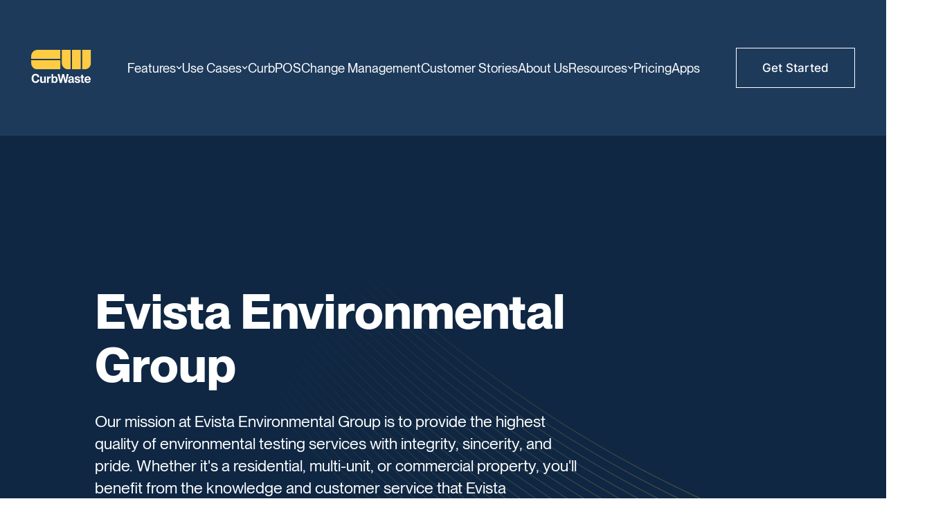

--- FILE ---
content_type: text/html; charset=utf-8
request_url: https://www.curbwaste.com/company-profiles-network/evista-environmental-group
body_size: 9312
content:
<!DOCTYPE html><!-- Last Published: Thu Jan 22 2026 16:49:39 GMT+0000 (Coordinated Universal Time) --><html data-wf-domain="www.curbwaste.com" data-wf-page="66476e0037b8885b63f4801c" data-wf-site="64a711ad4800f51470aab34c" lang="en" data-wf-collection="66476e0037b8885b63f48012" data-wf-item-slug="evista-environmental-group"><head><meta charset="utf-8"/><title>CurbWaste</title><meta content="width=device-width, initial-scale=1" name="viewport"/><link href="https://cdn.prod.website-files.com/64a711ad4800f51470aab34c/css/curbwaste-staging.shared.9afa3076e.css" rel="stylesheet" type="text/css" integrity="sha384-mvowduXUARYF6BhVjqvBIXO45Kwu+AQmgw5p1t9Z2GdTGdQ/K3qrzyz04nCo6jIC" crossorigin="anonymous"/><link href="https://fonts.googleapis.com" rel="preconnect"/><link href="https://fonts.gstatic.com" rel="preconnect" crossorigin="anonymous"/><script src="https://ajax.googleapis.com/ajax/libs/webfont/1.6.26/webfont.js" type="text/javascript"></script><script type="text/javascript">WebFont.load({  google: {    families: ["Montserrat:100,100italic,200,200italic,300,300italic,400,400italic,500,500italic,600,600italic,700,700italic,800,800italic,900,900italic"]  }});</script><script type="text/javascript">!function(o,c){var n=c.documentElement,t=" w-mod-";n.className+=t+"js",("ontouchstart"in o||o.DocumentTouch&&c instanceof DocumentTouch)&&(n.className+=t+"touch")}(window,document);</script><link href="https://cdn.prod.website-files.com/64a711ad4800f51470aab34c/64dd6860b79ffabc17eafdba_CW-Favicon.png" rel="shortcut icon" type="image/x-icon"/><link href="https://cdn.prod.website-files.com/64a711ad4800f51470aab34c/64dd684ee6f26340a6382820_CW-Webclip.png" rel="apple-touch-icon"/><script async="" src="https://www.googletagmanager.com/gtag/js?id=G-5JJ12WPGQP"></script><script type="text/javascript">window.dataLayer = window.dataLayer || [];function gtag(){dataLayer.push(arguments);}gtag('set', 'developer_id.dZGVlNj', true);gtag('js', new Date());gtag('config', 'G-5JJ12WPGQP');</script><!-- rb2b website leads identification -->
<script>!function(key) {if (window.reb2b) return;window.reb2b = {loaded: true};var s = document.createElement("script");s.async = true;s.src = "https://b2bjsstore.s3.us-west-2.amazonaws.com/b/" + key + "/" + key + ".js.gz";document.getElementsByTagName("script")[0].parentNode.insertBefore(s, document.getElementsByTagName("script")[0]);}("1N5W0HMW8PO5");</script>
<!-- rb2b website leads identification -->

<!-- Reddit Pixel -->
<script>
!function(w,d){if(!w.rdt){var p=w.rdt=function(){p.sendEvent?p.sendEvent.apply(p,arguments):p.callQueue.push(arguments)};p.callQueue=[];var t=d.createElement("script");t.src="https://www.redditstatic.com/ads/pixel.js",t.async=!0;var s=d.getElementsByTagName("script")[0];s.parentNode.insertBefore(t,s)}}(window,document);rdt('init','a2_hmcnfkpkrzy3');rdt('track', 'PageVisit');
</script>
<!-- DO NOT MODIFY UNLESS TO REPLACE A USER IDENTIFIER -->
<!-- End Reddit Pixel -->


<!-- StackAdapt Display Advertising Platform Pixel -->
<script>!function(s,a,e,v,n,t,z){if(s.saq)return;n=s.saq=function(){n.callMethod?n.callMethod.apply(n,arguments):n.queue.push(arguments)};if(!s._saq)s._saq=n;n.push=n;n.loaded=!0;n.version='1.0';n.queue=[];t=a.createElement(e);t.async=!0;t.src=v;z=a.getElementsByTagName(e)[0];z.parentNode.insertBefore(t,z)}(window,document,'script','https://tags.srv.stackadapt.com/events.js');saq('ts', 'dIxS3-Kx_fscHLUtiOPqRQ');</script>
<!-- StackAdapt Display Advertising Platform Pixel -->



<link rel="stylesheet" type="text/css" href="https://cdn.jsdelivr.net/npm/@splidejs/splide@3.2.2/dist/css/splide-core.min.css">



<style>

  /* Гарантированное скрытие стрелок */
  .splide__arrows {
    display: none !important;
  }
  
  .splide__track {
  overflow: hidden;
}
  
  
  /* Фикс для клонированных слайдов */
  .splide__slide--clone {
    opacity: 1; /* Для визуальной идентификации клонов */
  }
  
 
</style></head><body><div data-wf--nav-00--variant="base" class="nav-00"><div class="global-00"><div class="global-css"><div class="w-embed"><!--link href="http://localhost:3000/index.css" rel="stylesheet" type="text/css"/-->
<link href="https://cdn.jsdelivr.net/npm/@alexandr-sokolov-dev/curb-waste@0.7/dist/index.css" rel="stylesheet" type="text/css"/>


<style>
/* Your custom CSS override */
html {
font-size: 100% !important; /* Base font size (16px) */
}

body {
font-size: 1em !important; /* Reset to use em units */
line-height: 1.4 !important;
}

/* Navigation and footer specific overrides */
.navigation-bar,
.cw--footer {
font-size: 1em !important;
}

/* Media queries with em units */
@media screen and (min-width: 90em) { /* 1440px / 16px = 90em */
body {
font-size: 1em !important;
}
}

@media screen and (max-width: 62em) { /* 991px / 16px = ~62em */
body {
font-size: 1em !important;
}
}

/* For screens between 991px and 1440px, use a fluid scaling approach */
@media screen and (min-width: 62em) and (max-width: 90em) {
body {
font-size: calc(1em + 0.2vw) !important; /* Slight scaling */
}
}

/* Container max width in em units */
.container {
max-width: 90em !important; /* 1440px in em units */
}

/* Navigation and footer element specific overrides */
.navigation-bar *,
.cw--footer * {
font-size: 1em !important;
}

/* Specific element overrides for navigation */
.nav__link,
.nav__dd--toggle {
font-size: 1em !important;
}

.cw--footer__nav-link {
font-size: 1em !important;
}
.nav-link {
color: #fff !important;

}

</style></div></div></div><div data-w-id="a599da40-e2b5-217a-7898-44c5dcc900ab" data-animation="default" data-collapse="medium" data-duration="400" data-easing="ease" data-easing2="ease" role="banner" class="navigation w-nav"><div class="main-container"><div class="nav-container"><div class="wrapper-brand"><div class="menu-button w-nav-button"><div class="hamburger"><div class="hamburger-bar top"></div><div class="hamburger-bar middle"></div><div class="hamburger-bar lower"></div></div></div><div class="divider"></div><a href="/" class="nav-brand w-nav-brand"><img loading="lazy" src="https://cdn.prod.website-files.com/64a711ad4800f51470aab34c/6818791bdb96a62c0e8301a1_64a71d5a9edfe3959ede8398_logo-dark.svg.svg" alt="logo" class="nav-brand-logo"/></a></div><nav role="navigation" class="nav-menu w-nav-menu"><div class="nav-links-wrapper"><div data-delay="0" data-hover="false" data-w-id="7d100bc4-9514-a249-8f5b-f89fb9fce4ae" class="nav-dropdown features w-dropdown"><div class="nav-dropdown-toggle w-dropdown-toggle"><div class="back-link"><img loading="lazy" src="https://cdn.prod.website-files.com/64a711ad4800f51470aab34c/6818791cdb96a62c0e83024e_Vector%20(9).svg" alt="arrow icon" class="arrow-back"/><div>Back</div></div><div data-w-id="7d100bc4-9514-a249-8f5b-f89fb9fce4b4" class="t-block">Features</div><div class="chevron-down w-embed"><svg xmlns="http://www.w3.org/2000/svg" width="100%" height="auto%" viewBox="0 0 9 6" fill="none">
<path d="M1.17004 0.774414L4.62079 4.22516L8.07154 0.774414" stroke="currentColor" stroke-width="1.284"/>
</svg></div></div><nav class="dropdown-list w-dropdown-list"><div class="list-outer-wrapper"><div class="list-inner-wrapper"><div class="list-left-wrapper"><div class="title-wrapper"><h4 class="h5 text-color-white">Features</h4><p class="paragraph-14px features-dropdown">We built our platform with the CurbWaste hauler<br/>community to create features best suited for their needs</p></div><a href="/contact-us" class="nav-button features-dropdown w-button">Get Demo</a></div><div class="list-right-wrapper"><a href="/features/order-management-for-waste-haulers" data-w-id="7d100bc4-9514-a249-8f5b-f89fb9fce4c5" class="features-link w-inline-block"><div class="feature-icon-wrapper"><img loading="lazy" src="https://cdn.prod.website-files.com/64a711ad4800f51470aab34c/6818791cdb96a62c0e830223_Vector%20(7).svg" alt="icon" class="feature-icon"/></div><div class="feature-title-wrapper"><div class="paragraph-16px text-color-white">Order Management</div><div class="paragraph-14px features-dropdown">Create track, and manage your orders</div></div></a><a href="/features/integrated-ecommerce" data-w-id="7d100bc4-9514-a249-8f5b-f89fb9fce4cd" class="features-link w-inline-block"><div class="feature-icon-wrapper"><img loading="lazy" src="https://cdn.prod.website-files.com/64a711ad4800f51470aab34c/6818791cdb96a62c0e830228_Group%2034657.svg" alt="icon" class="feature-icon"/></div><div class="feature-title-wrapper"><div class="paragraph-16px text-color-white">Embedded Online Ordering</div><div class="paragraph-14px features-dropdown">Add eCommerce to your website</div></div></a><a href="/features/track-inventory-and-live-eta" data-w-id="7d100bc4-9514-a249-8f5b-f89fb9fce4d5" class="features-link w-inline-block"><div class="feature-icon-wrapper"><img loading="lazy" src="https://cdn.prod.website-files.com/64a711ad4800f51470aab34c/6818791cdb96a62c0e830226_Group%2034654.svg" alt="icon" class="feature-icon"/></div><div class="feature-title-wrapper"><div class="paragraph-16px text-color-white">Track Inventory &amp; Live ETA</div><div class="paragraph-14px features-dropdown">View all of your assets in real-time</div></div></a><a href="/features/garbage-truck-route-app" data-w-id="7d100bc4-9514-a249-8f5b-f89fb9fce4dd" class="features-link w-inline-block"><div class="feature-icon-wrapper"><img loading="lazy" src="https://cdn.prod.website-files.com/64a711ad4800f51470aab34c/6818791cdb96a62c0e83022a_Group%2034658.svg" alt="icon" class="feature-icon max-width-17px"/></div><div class="feature-title-wrapper"><div class="paragraph-16px text-color-white">iOS &amp; Android Driver App</div><div class="paragraph-14px features-dropdown">Use the most user-friendly app for drivers</div></div></a><a href="/features/waste-management-billing-and-automated-invoicing" data-w-id="7d100bc4-9514-a249-8f5b-f89fb9fce4e5" class="features-link w-inline-block"><div class="feature-icon-wrapper"><img loading="lazy" src="https://cdn.prod.website-files.com/64a711ad4800f51470aab34c/6818791cdb96a62c0e830225_Group%2034655.svg" alt="icon" class="feature-icon"/></div><div class="feature-title-wrapper"><div class="paragraph-16px text-color-white">Automated Invoicing</div><div class="paragraph-14px features-dropdown">Process all of your invoices and payments</div></div></a><a href="/features/roll-off-dispatch-software" data-w-id="7d100bc4-9514-a249-8f5b-f89fb9fce4ed" class="features-link w-inline-block"><div class="feature-icon-wrapper"><img loading="lazy" src="https://cdn.prod.website-files.com/64a711ad4800f51470aab34c/683489ae8874224f97e4d808_Frame%2035404.svg" alt="" class="feature-icon"/></div><div class="feature-title-wrapper"><div class="paragraph-16px text-color-white">Real Time Dispatch</div><div class="paragraph-14px features-dropdown">Manage your fleet in real time</div></div></a><a href="/features/data-centric-reporting" data-w-id="7d100bc4-9514-a249-8f5b-f89fb9fce4f5" class="features-link w-inline-block"><div class="feature-icon-wrapper"><img loading="lazy" src="https://cdn.prod.website-files.com/64a711ad4800f51470aab34c/6818791cdb96a62c0e830227_Group%2034656.svg" alt="icon" class="feature-icon"/></div><div class="feature-title-wrapper"><div class="paragraph-16px text-color-white">Data Centric Reporting</div><div class="paragraph-14px features-dropdown">Utilize real time reports to see your business</div></div></a><a data-w-id="7d100bc4-9514-a249-8f5b-f89fb9fce4fd" href="/features/customer-portal" class="features-link w-inline-block"><div class="feature-icon-wrapper"><img loading="lazy" src="https://cdn.prod.website-files.com/64a711ad4800f51470aab34c/683489ae4b68924c9694d4b6_Frame%2035405.svg" alt="" class="feature-icon"/></div><div class="feature-title-wrapper"><div class="paragraph-16px text-color-white">Customer Portal</div><div class="paragraph-14px features-dropdown">Work with us for a guided onboarding</div></div></a><a data-w-id="7d100bc4-9514-a249-8f5b-f89fb9fce505" href="/features/garbage-route-software" class="features-link w-inline-block"><div class="feature-icon-wrapper"><img loading="lazy" src="https://cdn.prod.website-files.com/64a711ad4800f51470aab34c/6818791cdb96a62c0e830224_Group%201%20(1).svg" alt="icon" class="feature-icon"/></div><div class="feature-title-wrapper"><div class="paragraph-16px text-color-white">Route Management</div><div class="paragraph-14px features-dropdown">All in one routing software</div></div></a></div></div></div></nav></div><div data-delay="0" data-hover="false" data-w-id="7d100bc4-9514-a249-8f5b-f89fb9fce50d" class="nav-dropdown usecase w-dropdown"><div class="nav-dropdown-toggle w-dropdown-toggle"><div class="back-link"><img loading="lazy" src="https://cdn.prod.website-files.com/64a711ad4800f51470aab34c/6818791cdb96a62c0e83024e_Vector%20(9).svg" alt="arrow icon" class="arrow-back"/><div>Back</div></div><div data-w-id="7d100bc4-9514-a249-8f5b-f89fb9fce513" class="t-block">Use Cases</div><div class="chevron-down w-embed"><svg xmlns="http://www.w3.org/2000/svg" width="100%" height="auto%" viewBox="0 0 9 6" fill="none">
<path d="M1.17004 0.774414L4.62079 4.22516L8.07154 0.774414" stroke="currentColor" stroke-width="1.284"/>
</svg></div></div><nav class="dropdown-list w-dropdown-list"><div class="list-outer-wrapper"><div class="list-inner-wrapper"><div class="list-left-wrapper"><div class="title-wrapper"><h4 class="h5 text-color-white">Use Cases</h4><p class="paragraph-14px features-dropdown">We built our platform with the CurbWaste hauler<br/>community to create features best suited for their needs</p></div><a href="/contact-us" class="nav-button features-dropdown w-button">Get Demo</a></div><div class="list-right-wrapper"><a href="/use-cases/roll-off-software" class="features-link w-inline-block"><div class="feature-icon-wrapper"><img loading="lazy" src="https://cdn.prod.website-files.com/680cccab20425b7f0d83b47c/68125c9e1670696918fd7f62_Group%2034659.svg" alt="" class="feature-icon"/></div><div class="feature-title-wrapper"><div class="paragraph-16px text-color-white">Roll Off</div><div class="paragraph-14px features-dropdown">All-in-one cloud based software for rolloff</div></div></a><a href="/use-cases/commercial-waste-management-software" class="features-link w-inline-block"><div class="feature-icon-wrapper"><img loading="lazy" src="https://cdn.prod.website-files.com/680cccab20425b7f0d83b47c/68125c9e6c8b58d5dfe6b8e9_Vector%20(8).svg" alt="" class="feature-icon"/></div><div class="feature-title-wrapper"><div class="paragraph-16px text-color-white">Commercial</div><div class="paragraph-14px features-dropdown">Manage all your commercial routes and  customers</div></div></a><a href="/use-cases/waste-hauler-software" class="features-link w-inline-block"><div class="feature-icon-wrapper"><img loading="lazy" src="https://cdn.prod.website-files.com/680cccab20425b7f0d83b47c/68125c9dfa1ecf01e3688c7f_Group%2034660.svg" alt="" class="feature-icon max-width-17px"/></div><div class="feature-title-wrapper"><div class="paragraph-16px text-color-white">Residential</div><div class="paragraph-14px features-dropdown">Full transparency regarding your residential route</div></div></a></div></div></div></nav></div><a href="/curbpos" class="nav-menu-link w-nav-link">CurbPOS</a><a href="/change-management" class="nav-menu-link w-nav-link">Change Management</a><a href="/customer-stories" class="nav-menu-link w-nav-link">Customer Stories</a><a href="/about-us" class="nav-menu-link w-nav-link">About Us</a><div data-delay="0" data-hover="false" class="nav-dropdown resources w-dropdown"><div class="nav-dropdown-toggle w-dropdown-toggle"><div class="back-link"><img loading="lazy" src="https://cdn.prod.website-files.com/64a711ad4800f51470aab34c/6818791cdb96a62c0e83024e_Vector%20(9).svg" alt="arrow icon" class="arrow-back"/><div>Back</div></div><div class="t-block">Resources</div><div class="chevron-down w-embed"><svg xmlns="http://www.w3.org/2000/svg" width="100%" height="auto%" viewBox="0 0 9 6" fill="none">
<path d="M1.17004 0.774414L4.62079 4.22516L8.07154 0.774414" stroke="currentColor" stroke-width="1.284"/>
</svg></div></div><nav class="dropdown-list w-dropdown-list"><div class="list-outer-wrapper"><div class="list-inner-wrapper"><div class="list-left-wrapper"><div class="title-wrapper"><h4 class="h5 text-color-white">Resources</h4><p class="paragraph-14px features-dropdown">We built our platform with the CurbWaste hauler<br/>community to create features best suited for their needs</p></div><a href="/contact-us" class="nav-button features-dropdown w-button">Get Demo</a></div><div class="list-right-wrapper"><a href="/waste-management-industry-glossary" class="features-link w-inline-block"><div class="feature-icon-wrapper"><img loading="lazy" src="https://cdn.prod.website-files.com/64a711ad4800f51470aab34c/6841d1db607119afeab9be1b_341c2a3296ebe18ce2a035ddbe637eb5_Gloss.svg" alt="" class="feature-icon"/></div><div class="feature-title-wrapper"><div class="paragraph-16px text-color-white">Glossary</div><div class="paragraph-14px features-dropdown">Definitions of industry-specific terminology</div></div></a><a href="/network" class="features-link w-inline-block"><div class="feature-icon-wrapper"><img loading="lazy" src="https://cdn.prod.website-files.com/64a711ad4800f51470aab34c/6841d1e40d6736dabd9ac075_Network.svg" alt="" class="feature-icon"/></div><div class="feature-title-wrapper"><div class="paragraph-16px text-color-white">Network</div><div class="paragraph-14px features-dropdown">Waste management pros in your area</div></div></a><a href="https://www.curbwaste.com/curbwaste-blog" class="features-link w-inline-block"><div><div class="feature-icon-wrapper"><img loading="lazy" src="https://cdn.prod.website-files.com/64a711ad4800f51470aab34c/6841d4fd2a99f5e94eb6180e_Webinar.svg" alt="" class="feature-icon max-width-17px"/></div></div><div class="feature-title-wrapper"><div class="paragraph-16px text-color-white">Blog</div><div class="paragraph-14px features-dropdown">News, blog articles, and more</div></div></a><a href="/content/webinars-and-white-papers" class="features-link w-inline-block"><div class="feature-icon-wrapper"><img loading="lazy" src="https://cdn.prod.website-files.com/64a711ad4800f51470aab34c/6841d4fd2a99f5e94eb6180e_Webinar.svg" alt="" class="feature-icon max-width-17px"/></div><div class="feature-title-wrapper"><div class="paragraph-16px text-color-white">Webinars</div><div class="paragraph-14px features-dropdown">E-books, webinars, and research papers</div></div></a></div></div></div></nav></div><a href="/pricing" class="nav-menu-link w-nav-link">Pricing</a><a href="https://curbwaste.com/curbwaste-apps" class="nav-menu-link w-nav-link">Apps</a></div></nav><a href="/contact-us" class="nav-button nav-button_1 w-button">Get Started</a></div></div></div></div><header class="cw--feature-hero s--hero c--dark-blue t--white"><div class="vertical-container"><div class="horizontal-container-noscrollintoview"><div class="flex--size-no-wrap"><div class="mar-bot-32"><div class="max-width-600"><h1 id="Evista Environmental Group" class="t-55">Evista Environmental Group</h1></div></div><div class="mar-bot-58"><div class="max-width-550"><p id="Our mission at Evista Environmental Group is to provide the highest quality of environmental testing services with integrity, sincerity, and pride. Whether it&#x27;s a residential, multi-unit, or commercial property, you&#x27;ll benefit from the knowledge and customer service that Evista Environmental Group delivers daily. Our services are designed to assist you in addressing the increasingly important environmental compliance challenges you may face." class="t-18">Our mission at Evista Environmental Group is to provide the highest quality of environmental testing services with integrity, sincerity, and pride. Whether it&#x27;s a residential, multi-unit, or commercial property, you&#x27;ll benefit from the knowledge and customer service that Evista Environmental Group delivers daily. Our services are designed to assist you in addressing the increasingly important environmental compliance challenges you may face.</p></div></div></div></div></div><div class="global-00"></div></header><div class="cw--home__pros__card"><div class="mar-bot-80"><img src="https://cdn.prod.website-files.com/plugins/Basic/assets/placeholder.60f9b1840c.svg" loading="lazy" alt="" class="cw--icon__30x30"/></div><div class="w-layout-hflex flex-block"></div><div class="horizontal-container-noscrollintoview"><div class="flex--size-no-wrap"><div class="mar-bot-32"><h4 id="Company Name: Evista Environmental Group">Company Name: Evista Environmental Group</h4></div></div><div class="div-block-9"></div><p id="Address: 17151 Newhope St, Fountain Valley, California, United States, 92708-4207">Address: 17151 Newhope St, Fountain Valley, California, United States, 92708-4207</p><p id="Phone Number:">Phone Number:</p><a id="https://www.evistaenviro.com" href="https://www.evistaenviro.com" class="w-inline-block"><p id="https://www.evistaenviro.com">https://www.evistaenviro.com</p></a><div class="div-block-9"></div><p id="Company Description:">Company Description:</p><div class="div-block-9"></div><p id="List of Services:">List of Services:</p><p id="Employee Count: 4">Employee Count: 4</p><p id="Founded:">Founded:</p><div class="w-embed w-script"><br>
<br>
<br>
<script charset="utf-8" type="text/javascript" src="//js.hsforms.net/forms/embed/v2.js"></script>
<script>
  hbspt.forms.create({
    region: "na1",
    portalId: "40071430",
    formId: "2c0a4967-7a44-4f81-9a40-4b2daae6960f"
  });
</script></div><div class="div-block-8 map_comp_prof"></div><div class="w-embed w-iframe"><iframe src="https://www.google.com/maps/embed?pb=!1m18!1m12!1m3!1d26423249.37032218!2d-161.59924590323376!3d36.05704564669671!2m3!1f0!2f0!3f0!3m2!1i1024!2i768!4f13.1!3m3!1m2!1s0x54eab584e432360b%3A0x1c3bb99243deb742!2sUnited%20States!5e0!3m2!1sen!2sca!4v1717091860807!5m2!1sen!2sca" width="100%" height="450" style="border:0;" allowfullscreen="" loading="lazy" referrerpolicy="no-referrer-when-downgrade"></iframe></div><div class="flex--size-no-wrap"><div class="mar-bot-58"><div class="w-layout-hflex"><div class="div-block-5"></div><div class="div-block-5"></div><div class="div-block-6"></div><div class="div-block-6"></div><div class="div-block-7"></div></div></div></div></div><section><div class="vertical-container"><div class="horizontal-container"><div class="cw--cta-card"><div class="display--flex flex--vertical flex--align-center"><div class="mar-bot-32"><h2 class="t-70">Ready to get started?</h2></div><div class="mar-bot-40"><div class="max-width-700"><p class="t-18">Meet the team to learn more about why CurbWaste waste management software has become the trusted partner for waste hauling businesses nationally.</p></div></div><div class="display--flex flex--align-center gap--60-40 mobile-phone"><a href="/contact-us" class="cw--btn w-button">Get Demo</a></div></div></div></div></div></section><footer class="cw--footer"><div class="footer--horizontal-container"><div class="cw--footer__nav-container"><div id="w-node-eb06aeb9-53fb-3916-847a-d59b49a31e51-49a31e4e"><div class="mar-bot-24"><a href="/" class="cw--footer__home-link w-inline-block"><img src="https://cdn.prod.website-files.com/64a711ad4800f51470aab34c/64a71d5a9edfe3959ede8398_logo-dark.svg" loading="lazy" alt=""/></a></div><div class="mar-bot-40"><div class="max-width-400"><h2 class="t-40 t--br-blue">Built by haulers for haulers</h2></div></div><div class="mar-bot-40"><a href="/contact-us" class="cw--btn w-button">Get Demo</a></div><div class="display--flex flex--align-center gap--28"><a href="https://www.facebook.com/curbwaste" target="_blank" class="cw--footer__social-link w-inline-block"><img src="https://cdn.prod.website-files.com/64a711ad4800f51470aab34c/64a80b2b4bf853c684a8561a_Facebook.svg" loading="lazy" alt="facebook"/></a><a href="https://www.instagram.com/getcurbwaste/" target="_blank" class="cw--footer__social-link w-inline-block"><img src="https://cdn.prod.website-files.com/64a711ad4800f51470aab34c/64a80b2b68339109c6648c16_Instagram.svg" loading="lazy" alt="instagram"/></a></div></div><div id="w-node-eb06aeb9-53fb-3916-847a-d59b49a31e63-49a31e4e" class="cw--footer__links__container"><div id="w-node-eb06aeb9-53fb-3916-847a-d59b49a31e64-49a31e4e"><div class="mar-bot-16"><h3 class="t-18 t--br-blue">Features</h3></div><a href="/features/order-management-for-waste-haulers" class="cw--footer__nav-link">Order Management</a><a href="https://www.curbwaste.com/features/track-inventory-and-live-eta" class="cw--footer__nav-link">Track Inventory &amp; Live ETA</a><a href="/features/waste-management-billing-and-automated-invoicing" class="cw--footer__nav-link">Automated Invoicing</a><a href="https://www.curbwaste.com/features/data-centric-reporting" class="cw--footer__nav-link">Data Centric Reporting</a><a href="https://www.curbwaste.com/features/integrated-ecommerce" class="cw--footer__nav-link">Integrated e-Commerce</a><a href="https://www.curbwaste.com/features/garbage-truck-route-app" class="cw--footer__nav-link">iOS and Android Driver App</a><a href="https://www.curbwaste.com/features/roll-off-dispatch-software" class="cw--footer__nav-link">Real Time Dispatch</a><a href="https://www.curbwaste.com/features/onboarding-training" class="cw--footer__nav-link">Onboarding &amp; Training</a></div><div id="w-node-eb06aeb9-53fb-3916-847a-d59b49a31e6f-49a31e4e"><div class="mar-bot-16"><h3 class="t-18 t--br-blue">Use Cases</h3></div><a href="https://www.curbwaste.com/use-cases/roll-off-software" class="cw--footer__nav-link">Rolloff</a><a href="/use-cases-old/commercial-waste-management-software" class="cw--footer__nav-link">Commercial</a><a href="/use-cases-old/waste-hauler-software" class="cw--footer__nav-link">Residential</a><a href="https://www.curbwaste.com/weighworks" class="cw--footer__nav-link">CurbPOS</a></div><div id="w-node-eb06aeb9-53fb-3916-847a-d59b49a31e77-49a31e4e"><div class="mar-bot-16"><h3 class="t-18 t--br-blue">Company</h3></div><a href="https://www.curbwaste.com/about-us" class="cw--footer__nav-link">About</a><a href="https://www.curbwaste.com/waste-management-industry-glossary" class="cw--footer__nav-link">Our Glossary</a><a href="https://www.curbwaste.com/content/webinars-and-white-papers" class="cw--footer__nav-link">Webinars</a><a href="https://www.curbwaste.com/content/webinars-and-white-papers" class="cw--footer__nav-link">White-Papers</a><a href="https://www.curbwaste.com/network" class="cw--footer__nav-link">Network</a><a href="/customer-stories-old" class="cw--footer__nav-link">Customer Stories</a><a href="https://www.curbwaste.com/careers" class="cw--footer__nav-link">Careers</a></div></div></div><div class="cw--footer__copyright-block"><div class="cw--footer__copyright t-14 t--br-blue">© Copyright 2025. Curbside Technologies LLC. All Rights Reserved.</div><div class="cw--footer__legal-wrp"><a href="https://www.curbwaste.com/privacy-policy" class="cw--footer__nav-link">Privacy Policy</a><a href="https://www.curbwaste.com/terms-conditions" class="cw--footer__nav-link">Terms and Conditions</a></div></div></div></footer></div><script src="https://d3e54v103j8qbb.cloudfront.net/js/jquery-3.5.1.min.dc5e7f18c8.js?site=64a711ad4800f51470aab34c" type="text/javascript" integrity="sha256-9/aliU8dGd2tb6OSsuzixeV4y/faTqgFtohetphbbj0=" crossorigin="anonymous"></script><script src="https://cdn.prod.website-files.com/64a711ad4800f51470aab34c/js/curbwaste-staging.schunk.36b8fb49256177c8.js" type="text/javascript" integrity="sha384-4abIlA5/v7XaW1HMXKBgnUuhnjBYJ/Z9C1OSg4OhmVw9O3QeHJ/qJqFBERCDPv7G" crossorigin="anonymous"></script><script src="https://cdn.prod.website-files.com/64a711ad4800f51470aab34c/js/curbwaste-staging.schunk.c93163123285e358.js" type="text/javascript" integrity="sha384-mDJPpXlvkSaXwG4G+CsglOgrjg46q7a7Lxx0Am0PO86iD4Fj4+I5sq9LRmpZD00z" crossorigin="anonymous"></script><script src="https://cdn.prod.website-files.com/64a711ad4800f51470aab34c/js/curbwaste-staging.bcc08c01.4b98f70ae919022b.js" type="text/javascript" integrity="sha384-IGq+G0S+RDTxqfR/XZ+h0KamuQ2UoNY9U2Y61AE2qLe6uYedpV1s0uCAiRakT+Mc" crossorigin="anonymous"></script><!-- [Attributes by Finsweet] CMS Tabs -->
<script src="https://cdn.jsdelivr.net/npm/@finsweet/attributes-cmstabs@1/cmstabs.js"></script>
<!--Global Script-->



<!--script src="http://localhost:3000/index.js"></script-->


<script defer src="https://cdn.jsdelivr.net/npm/@alexandr-sokolov-dev/curb-waste@0.7.7/dist/index.js"></script>




<!-- Google tag (gtag.js) -->
<script async src="https://www.googletagmanager.com/gtag/js?id=G-5JJ12WPGQP"></script>
<script>
  window.dataLayer = window.dataLayer || [];
  function gtag(){dataLayer.push(arguments);}
  gtag(‘js’, new Date());
  gtag(‘config’, ‘G-5JJ12WPGQP’);
</script>

<!-- SearchConsole - Ivan - need this to access Google Search Console -->
<meta name="google-site-verification" content="hjutQg1YXfIeT2aVbGusOBOnL1_dd3tCmvIiA_IJe2Q" />
<meta name="google-site-verification" content="jhDpzndQaXuwdiSH-to7Mc392qOOQrdeQvFEJ9Y0Sag" />

<!-- Google tag (gtag.js) --> 
<script async src="https://www.googletagmanager.com/gtag/js?id=AW-10882932075"></script> <script> window.dataLayer = window.dataLayer || []; function gtag(){dataLayer.push(arguments);} gtag('js', new Date()); gtag('config', 'AW-10882932075'); </script>


<!-- Meta Pixel Code -->
<script>
!function(f,b,e,v,n,t,s)
{if(f.fbq)return;n=f.fbq=function(){n.callMethod?
n.callMethod.apply(n,arguments):n.queue.push(arguments)};
if(!f._fbq)f._fbq=n;n.push=n;n.loaded=!0;n.version='2.0';
n.queue=[];t=b.createElement(e);t.async=!0;
t.src=v;s=b.getElementsByTagName(e)[0];
s.parentNode.insertBefore(t,s)}(window, document,'script',
'https://connect.facebook.net/en_US/fbevents.js');
fbq('init', '1026513194648829');
fbq('track', 'PageView');
</script>
<noscript><img height="1" width="1" style="display:none"
src="https://www.facebook.com/tr?id=1026513194648829&ev=PageView&noscript=1"
/></noscript>
<!-- End Meta Pixel Code -->





<!-- Start of HubSpot Embed Code 
TOP BANNER

-->

<script type="text/javascript" id="hs-script-loader" async defer src="//js.hs-scripts.com/40071430.js"></script>

<!-- End of HubSpot Embed Code -->





<!-- splide settings -->


<script 
src="https://cdn.jsdelivr.net/npm/@splidejs/splide@3.2.2/dist/js/splide.min.js"></script>
<script>
  document.addEventListener('DOMContentLoaded', function() {
    // Инициализация слайдера
    var splide = new Splide('.splide', {
      type: 'loop',
      perPage: 2,
      perMove: 1,
      gap: '3em',
      focus: '1',      
      autoplay: true,
      interval: 3000,
      speed: 800,
      drag: true,
      arrows: false,
      pagination: false,
      rewind: false,
      updateOnMove: true,
      trimSpace: false,
      autoWidth: false,
    
    breakpoints: {
        767: {
          perPage: 1,
          gap: '0.5em',
        },
        
        
        479: {
          perPage: 1,
                    gap: '0.5em',

        }
      }
    });

    // Кастомный прогресс-бар
    var bar = document.querySelector('.splide-bar_line');
    var barContainer = document.querySelector('.splide-bar'); // Контейнер прогресс-бара
    var slidesCount = document.querySelectorAll('.splide__slide:not(.splide__slide--clone)').length;
    
    // Обновление прогресс-бара
    function updateProgressBar() {
      var progress = (splide.index + 1) / slidesCount * 100;
      bar.style.width = progress + '%';
    }
    
    splide.on('mounted move', updateProgressBar);

    // Навигация по клику на прогресс-бар
    barContainer.addEventListener('click', function(e) {
      var rect = this.getBoundingClientRect();
      var clickPosition = (e.clientX - rect.left) / rect.width;
      var targetIndex = Math.floor(clickPosition * slidesCount);
      
      splide.go(targetIndex);
    });

    // Явное скрытие стрелок (двойная защита)
    var arrows = document.querySelectorAll('.splide__arrow');
    arrows.forEach(function(arrow) {
      arrow.style.display = 'none';
    });

    splide.mount();
  });
</script>
<!-- splide settings end -->

<!-- microsoft bing ads start -->
<script>(function(w,d,t,r,u){var f,n,i;w[u]=w[u]||[],f=function(){var o={ti:"187229284", enableAutoSpaTracking: true};o.q=w[u],w[u]=new UET(o),w[u].push("pageLoad")},n=d.createElement(t),n.src=r,n.async=1,n.onload=n.onreadystatechange=function(){var s=this.readyState;s&&s!=="loaded"&&s!=="complete"||(f(),n.onload=n.onreadystatechange=null)},i=d.getElementsByTagName(t)[0],i.parentNode.insertBefore(n,i)})(window,document,"script","//bat.bing.com/bat.js","uetq");</script>
<!-- microsoft bing ads end -->
</body></html>

--- FILE ---
content_type: text/css
request_url: https://cdn.prod.website-files.com/64a711ad4800f51470aab34c/css/curbwaste-staging.shared.9afa3076e.css
body_size: 33106
content:
html {
  -webkit-text-size-adjust: 100%;
  -ms-text-size-adjust: 100%;
  font-family: sans-serif;
}

body {
  margin: 0;
}

article, aside, details, figcaption, figure, footer, header, hgroup, main, menu, nav, section, summary {
  display: block;
}

audio, canvas, progress, video {
  vertical-align: baseline;
  display: inline-block;
}

audio:not([controls]) {
  height: 0;
  display: none;
}

[hidden], template {
  display: none;
}

a {
  background-color: #0000;
}

a:active, a:hover {
  outline: 0;
}

abbr[title] {
  border-bottom: 1px dotted;
}

b, strong {
  font-weight: bold;
}

dfn {
  font-style: italic;
}

h1 {
  margin: .67em 0;
  font-size: 2em;
}

mark {
  color: #000;
  background: #ff0;
}

small {
  font-size: 80%;
}

sub, sup {
  vertical-align: baseline;
  font-size: 75%;
  line-height: 0;
  position: relative;
}

sup {
  top: -.5em;
}

sub {
  bottom: -.25em;
}

img {
  border: 0;
}

svg:not(:root) {
  overflow: hidden;
}

hr {
  box-sizing: content-box;
  height: 0;
}

pre {
  overflow: auto;
}

code, kbd, pre, samp {
  font-family: monospace;
  font-size: 1em;
}

button, input, optgroup, select, textarea {
  color: inherit;
  font: inherit;
  margin: 0;
}

button {
  overflow: visible;
}

button, select {
  text-transform: none;
}

button, html input[type="button"], input[type="reset"] {
  -webkit-appearance: button;
  cursor: pointer;
}

button[disabled], html input[disabled] {
  cursor: default;
}

button::-moz-focus-inner, input::-moz-focus-inner {
  border: 0;
  padding: 0;
}

input {
  line-height: normal;
}

input[type="checkbox"], input[type="radio"] {
  box-sizing: border-box;
  padding: 0;
}

input[type="number"]::-webkit-inner-spin-button, input[type="number"]::-webkit-outer-spin-button {
  height: auto;
}

input[type="search"] {
  -webkit-appearance: none;
}

input[type="search"]::-webkit-search-cancel-button, input[type="search"]::-webkit-search-decoration {
  -webkit-appearance: none;
}

legend {
  border: 0;
  padding: 0;
}

textarea {
  overflow: auto;
}

optgroup {
  font-weight: bold;
}

table {
  border-collapse: collapse;
  border-spacing: 0;
}

td, th {
  padding: 0;
}

@font-face {
  font-family: webflow-icons;
  src: url("[data-uri]") format("truetype");
  font-weight: normal;
  font-style: normal;
}

[class^="w-icon-"], [class*=" w-icon-"] {
  speak: none;
  font-variant: normal;
  text-transform: none;
  -webkit-font-smoothing: antialiased;
  -moz-osx-font-smoothing: grayscale;
  font-style: normal;
  font-weight: normal;
  line-height: 1;
  font-family: webflow-icons !important;
}

.w-icon-slider-right:before {
  content: "";
}

.w-icon-slider-left:before {
  content: "";
}

.w-icon-nav-menu:before {
  content: "";
}

.w-icon-arrow-down:before, .w-icon-dropdown-toggle:before {
  content: "";
}

.w-icon-file-upload-remove:before {
  content: "";
}

.w-icon-file-upload-icon:before {
  content: "";
}

* {
  box-sizing: border-box;
}

html {
  height: 100%;
}

body {
  color: #333;
  background-color: #fff;
  min-height: 100%;
  margin: 0;
  font-family: Arial, sans-serif;
  font-size: 14px;
  line-height: 20px;
}

img {
  vertical-align: middle;
  max-width: 100%;
  display: inline-block;
}

html.w-mod-touch * {
  background-attachment: scroll !important;
}

.w-block {
  display: block;
}

.w-inline-block {
  max-width: 100%;
  display: inline-block;
}

.w-clearfix:before, .w-clearfix:after {
  content: " ";
  grid-area: 1 / 1 / 2 / 2;
  display: table;
}

.w-clearfix:after {
  clear: both;
}

.w-hidden {
  display: none;
}

.w-button {
  color: #fff;
  line-height: inherit;
  cursor: pointer;
  background-color: #3898ec;
  border: 0;
  border-radius: 0;
  padding: 9px 15px;
  text-decoration: none;
  display: inline-block;
}

input.w-button {
  -webkit-appearance: button;
}

html[data-w-dynpage] [data-w-cloak] {
  color: #0000 !important;
}

.w-code-block {
  margin: unset;
}

pre.w-code-block code {
  all: inherit;
}

.w-optimization {
  display: contents;
}

.w-webflow-badge, .w-webflow-badge > img {
  box-sizing: unset;
  width: unset;
  height: unset;
  max-height: unset;
  max-width: unset;
  min-height: unset;
  min-width: unset;
  margin: unset;
  padding: unset;
  float: unset;
  clear: unset;
  border: unset;
  border-radius: unset;
  background: unset;
  background-image: unset;
  background-position: unset;
  background-size: unset;
  background-repeat: unset;
  background-origin: unset;
  background-clip: unset;
  background-attachment: unset;
  background-color: unset;
  box-shadow: unset;
  transform: unset;
  direction: unset;
  font-family: unset;
  font-weight: unset;
  color: unset;
  font-size: unset;
  line-height: unset;
  font-style: unset;
  font-variant: unset;
  text-align: unset;
  letter-spacing: unset;
  -webkit-text-decoration: unset;
  text-decoration: unset;
  text-indent: unset;
  text-transform: unset;
  list-style-type: unset;
  text-shadow: unset;
  vertical-align: unset;
  cursor: unset;
  white-space: unset;
  word-break: unset;
  word-spacing: unset;
  word-wrap: unset;
  transition: unset;
}

.w-webflow-badge {
  white-space: nowrap;
  cursor: pointer;
  box-shadow: 0 0 0 1px #0000001a, 0 1px 3px #0000001a;
  visibility: visible !important;
  opacity: 1 !important;
  z-index: 2147483647 !important;
  color: #aaadb0 !important;
  overflow: unset !important;
  background-color: #fff !important;
  border-radius: 3px !important;
  width: auto !important;
  height: auto !important;
  margin: 0 !important;
  padding: 6px !important;
  font-size: 12px !important;
  line-height: 14px !important;
  text-decoration: none !important;
  display: inline-block !important;
  position: fixed !important;
  inset: auto 12px 12px auto !important;
  transform: none !important;
}

.w-webflow-badge > img {
  position: unset;
  visibility: unset !important;
  opacity: 1 !important;
  vertical-align: middle !important;
  display: inline-block !important;
}

h1, h2, h3, h4, h5, h6 {
  margin-bottom: 10px;
  font-weight: bold;
}

h1 {
  margin-top: 20px;
  font-size: 38px;
  line-height: 44px;
}

h2 {
  margin-top: 20px;
  font-size: 32px;
  line-height: 36px;
}

h3 {
  margin-top: 20px;
  font-size: 24px;
  line-height: 30px;
}

h4 {
  margin-top: 10px;
  font-size: 18px;
  line-height: 24px;
}

h5 {
  margin-top: 10px;
  font-size: 14px;
  line-height: 20px;
}

h6 {
  margin-top: 10px;
  font-size: 12px;
  line-height: 18px;
}

p {
  margin-top: 0;
  margin-bottom: 10px;
}

blockquote {
  border-left: 5px solid #e2e2e2;
  margin: 0 0 10px;
  padding: 10px 20px;
  font-size: 18px;
  line-height: 22px;
}

figure {
  margin: 0 0 10px;
}

figcaption {
  text-align: center;
  margin-top: 5px;
}

ul, ol {
  margin-top: 0;
  margin-bottom: 10px;
  padding-left: 40px;
}

.w-list-unstyled {
  padding-left: 0;
  list-style: none;
}

.w-embed:before, .w-embed:after {
  content: " ";
  grid-area: 1 / 1 / 2 / 2;
  display: table;
}

.w-embed:after {
  clear: both;
}

.w-video {
  width: 100%;
  padding: 0;
  position: relative;
}

.w-video iframe, .w-video object, .w-video embed {
  border: none;
  width: 100%;
  height: 100%;
  position: absolute;
  top: 0;
  left: 0;
}

fieldset {
  border: 0;
  margin: 0;
  padding: 0;
}

button, [type="button"], [type="reset"] {
  cursor: pointer;
  -webkit-appearance: button;
  border: 0;
}

.w-form {
  margin: 0 0 15px;
}

.w-form-done {
  text-align: center;
  background-color: #ddd;
  padding: 20px;
  display: none;
}

.w-form-fail {
  background-color: #ffdede;
  margin-top: 10px;
  padding: 10px;
  display: none;
}

label {
  margin-bottom: 5px;
  font-weight: bold;
  display: block;
}

.w-input, .w-select {
  color: #333;
  vertical-align: middle;
  background-color: #fff;
  border: 1px solid #ccc;
  width: 100%;
  height: 38px;
  margin-bottom: 10px;
  padding: 8px 12px;
  font-size: 14px;
  line-height: 1.42857;
  display: block;
}

.w-input::placeholder, .w-select::placeholder {
  color: #999;
}

.w-input:focus, .w-select:focus {
  border-color: #3898ec;
  outline: 0;
}

.w-input[disabled], .w-select[disabled], .w-input[readonly], .w-select[readonly], fieldset[disabled] .w-input, fieldset[disabled] .w-select {
  cursor: not-allowed;
}

.w-input[disabled]:not(.w-input-disabled), .w-select[disabled]:not(.w-input-disabled), .w-input[readonly], .w-select[readonly], fieldset[disabled]:not(.w-input-disabled) .w-input, fieldset[disabled]:not(.w-input-disabled) .w-select {
  background-color: #eee;
}

textarea.w-input, textarea.w-select {
  height: auto;
}

.w-select {
  background-color: #f3f3f3;
}

.w-select[multiple] {
  height: auto;
}

.w-form-label {
  cursor: pointer;
  margin-bottom: 0;
  font-weight: normal;
  display: inline-block;
}

.w-radio {
  margin-bottom: 5px;
  padding-left: 20px;
  display: block;
}

.w-radio:before, .w-radio:after {
  content: " ";
  grid-area: 1 / 1 / 2 / 2;
  display: table;
}

.w-radio:after {
  clear: both;
}

.w-radio-input {
  float: left;
  margin: 3px 0 0 -20px;
  line-height: normal;
}

.w-file-upload {
  margin-bottom: 10px;
  display: block;
}

.w-file-upload-input {
  opacity: 0;
  z-index: -100;
  width: .1px;
  height: .1px;
  position: absolute;
  overflow: hidden;
}

.w-file-upload-default, .w-file-upload-uploading, .w-file-upload-success {
  color: #333;
  display: inline-block;
}

.w-file-upload-error {
  margin-top: 10px;
  display: block;
}

.w-file-upload-default.w-hidden, .w-file-upload-uploading.w-hidden, .w-file-upload-error.w-hidden, .w-file-upload-success.w-hidden {
  display: none;
}

.w-file-upload-uploading-btn {
  cursor: pointer;
  background-color: #fafafa;
  border: 1px solid #ccc;
  margin: 0;
  padding: 8px 12px;
  font-size: 14px;
  font-weight: normal;
  display: flex;
}

.w-file-upload-file {
  background-color: #fafafa;
  border: 1px solid #ccc;
  flex-grow: 1;
  justify-content: space-between;
  margin: 0;
  padding: 8px 9px 8px 11px;
  display: flex;
}

.w-file-upload-file-name {
  font-size: 14px;
  font-weight: normal;
  display: block;
}

.w-file-remove-link {
  cursor: pointer;
  width: auto;
  height: auto;
  margin-top: 3px;
  margin-left: 10px;
  padding: 3px;
  display: block;
}

.w-icon-file-upload-remove {
  margin: auto;
  font-size: 10px;
}

.w-file-upload-error-msg {
  color: #ea384c;
  padding: 2px 0;
  display: inline-block;
}

.w-file-upload-info {
  padding: 0 12px;
  line-height: 38px;
  display: inline-block;
}

.w-file-upload-label {
  cursor: pointer;
  background-color: #fafafa;
  border: 1px solid #ccc;
  margin: 0;
  padding: 8px 12px;
  font-size: 14px;
  font-weight: normal;
  display: inline-block;
}

.w-icon-file-upload-icon, .w-icon-file-upload-uploading {
  width: 20px;
  margin-right: 8px;
  display: inline-block;
}

.w-icon-file-upload-uploading {
  height: 20px;
}

.w-container {
  max-width: 940px;
  margin-left: auto;
  margin-right: auto;
}

.w-container:before, .w-container:after {
  content: " ";
  grid-area: 1 / 1 / 2 / 2;
  display: table;
}

.w-container:after {
  clear: both;
}

.w-container .w-row {
  margin-left: -10px;
  margin-right: -10px;
}

.w-row:before, .w-row:after {
  content: " ";
  grid-area: 1 / 1 / 2 / 2;
  display: table;
}

.w-row:after {
  clear: both;
}

.w-row .w-row {
  margin-left: 0;
  margin-right: 0;
}

.w-col {
  float: left;
  width: 100%;
  min-height: 1px;
  padding-left: 10px;
  padding-right: 10px;
  position: relative;
}

.w-col .w-col {
  padding-left: 0;
  padding-right: 0;
}

.w-col-1 {
  width: 8.33333%;
}

.w-col-2 {
  width: 16.6667%;
}

.w-col-3 {
  width: 25%;
}

.w-col-4 {
  width: 33.3333%;
}

.w-col-5 {
  width: 41.6667%;
}

.w-col-6 {
  width: 50%;
}

.w-col-7 {
  width: 58.3333%;
}

.w-col-8 {
  width: 66.6667%;
}

.w-col-9 {
  width: 75%;
}

.w-col-10 {
  width: 83.3333%;
}

.w-col-11 {
  width: 91.6667%;
}

.w-col-12 {
  width: 100%;
}

.w-hidden-main {
  display: none !important;
}

@media screen and (max-width: 991px) {
  .w-container {
    max-width: 728px;
  }

  .w-hidden-main {
    display: inherit !important;
  }

  .w-hidden-medium {
    display: none !important;
  }

  .w-col-medium-1 {
    width: 8.33333%;
  }

  .w-col-medium-2 {
    width: 16.6667%;
  }

  .w-col-medium-3 {
    width: 25%;
  }

  .w-col-medium-4 {
    width: 33.3333%;
  }

  .w-col-medium-5 {
    width: 41.6667%;
  }

  .w-col-medium-6 {
    width: 50%;
  }

  .w-col-medium-7 {
    width: 58.3333%;
  }

  .w-col-medium-8 {
    width: 66.6667%;
  }

  .w-col-medium-9 {
    width: 75%;
  }

  .w-col-medium-10 {
    width: 83.3333%;
  }

  .w-col-medium-11 {
    width: 91.6667%;
  }

  .w-col-medium-12 {
    width: 100%;
  }

  .w-col-stack {
    width: 100%;
    left: auto;
    right: auto;
  }
}

@media screen and (max-width: 767px) {
  .w-hidden-main, .w-hidden-medium {
    display: inherit !important;
  }

  .w-hidden-small {
    display: none !important;
  }

  .w-row, .w-container .w-row {
    margin-left: 0;
    margin-right: 0;
  }

  .w-col {
    width: 100%;
    left: auto;
    right: auto;
  }

  .w-col-small-1 {
    width: 8.33333%;
  }

  .w-col-small-2 {
    width: 16.6667%;
  }

  .w-col-small-3 {
    width: 25%;
  }

  .w-col-small-4 {
    width: 33.3333%;
  }

  .w-col-small-5 {
    width: 41.6667%;
  }

  .w-col-small-6 {
    width: 50%;
  }

  .w-col-small-7 {
    width: 58.3333%;
  }

  .w-col-small-8 {
    width: 66.6667%;
  }

  .w-col-small-9 {
    width: 75%;
  }

  .w-col-small-10 {
    width: 83.3333%;
  }

  .w-col-small-11 {
    width: 91.6667%;
  }

  .w-col-small-12 {
    width: 100%;
  }
}

@media screen and (max-width: 479px) {
  .w-container {
    max-width: none;
  }

  .w-hidden-main, .w-hidden-medium, .w-hidden-small {
    display: inherit !important;
  }

  .w-hidden-tiny {
    display: none !important;
  }

  .w-col {
    width: 100%;
  }

  .w-col-tiny-1 {
    width: 8.33333%;
  }

  .w-col-tiny-2 {
    width: 16.6667%;
  }

  .w-col-tiny-3 {
    width: 25%;
  }

  .w-col-tiny-4 {
    width: 33.3333%;
  }

  .w-col-tiny-5 {
    width: 41.6667%;
  }

  .w-col-tiny-6 {
    width: 50%;
  }

  .w-col-tiny-7 {
    width: 58.3333%;
  }

  .w-col-tiny-8 {
    width: 66.6667%;
  }

  .w-col-tiny-9 {
    width: 75%;
  }

  .w-col-tiny-10 {
    width: 83.3333%;
  }

  .w-col-tiny-11 {
    width: 91.6667%;
  }

  .w-col-tiny-12 {
    width: 100%;
  }
}

.w-widget {
  position: relative;
}

.w-widget-map {
  width: 100%;
  height: 400px;
}

.w-widget-map label {
  width: auto;
  display: inline;
}

.w-widget-map img {
  max-width: inherit;
}

.w-widget-map .gm-style-iw {
  text-align: center;
}

.w-widget-map .gm-style-iw > button {
  display: none !important;
}

.w-widget-twitter {
  overflow: hidden;
}

.w-widget-twitter-count-shim {
  vertical-align: top;
  text-align: center;
  background: #fff;
  border: 1px solid #758696;
  border-radius: 3px;
  width: 28px;
  height: 20px;
  display: inline-block;
  position: relative;
}

.w-widget-twitter-count-shim * {
  pointer-events: none;
  -webkit-user-select: none;
  user-select: none;
}

.w-widget-twitter-count-shim .w-widget-twitter-count-inner {
  text-align: center;
  color: #999;
  font-family: serif;
  font-size: 15px;
  line-height: 12px;
  position: relative;
}

.w-widget-twitter-count-shim .w-widget-twitter-count-clear {
  display: block;
  position: relative;
}

.w-widget-twitter-count-shim.w--large {
  width: 36px;
  height: 28px;
}

.w-widget-twitter-count-shim.w--large .w-widget-twitter-count-inner {
  font-size: 18px;
  line-height: 18px;
}

.w-widget-twitter-count-shim:not(.w--vertical) {
  margin-left: 5px;
  margin-right: 8px;
}

.w-widget-twitter-count-shim:not(.w--vertical).w--large {
  margin-left: 6px;
}

.w-widget-twitter-count-shim:not(.w--vertical):before, .w-widget-twitter-count-shim:not(.w--vertical):after {
  content: " ";
  pointer-events: none;
  border: solid #0000;
  width: 0;
  height: 0;
  position: absolute;
  top: 50%;
  left: 0;
}

.w-widget-twitter-count-shim:not(.w--vertical):before {
  border-width: 4px;
  border-color: #75869600 #5d6c7b #75869600 #75869600;
  margin-top: -4px;
  margin-left: -9px;
}

.w-widget-twitter-count-shim:not(.w--vertical).w--large:before {
  border-width: 5px;
  margin-top: -5px;
  margin-left: -10px;
}

.w-widget-twitter-count-shim:not(.w--vertical):after {
  border-width: 4px;
  border-color: #fff0 #fff #fff0 #fff0;
  margin-top: -4px;
  margin-left: -8px;
}

.w-widget-twitter-count-shim:not(.w--vertical).w--large:after {
  border-width: 5px;
  margin-top: -5px;
  margin-left: -9px;
}

.w-widget-twitter-count-shim.w--vertical {
  width: 61px;
  height: 33px;
  margin-bottom: 8px;
}

.w-widget-twitter-count-shim.w--vertical:before, .w-widget-twitter-count-shim.w--vertical:after {
  content: " ";
  pointer-events: none;
  border: solid #0000;
  width: 0;
  height: 0;
  position: absolute;
  top: 100%;
  left: 50%;
}

.w-widget-twitter-count-shim.w--vertical:before {
  border-width: 5px;
  border-color: #5d6c7b #75869600 #75869600;
  margin-left: -5px;
}

.w-widget-twitter-count-shim.w--vertical:after {
  border-width: 4px;
  border-color: #fff #fff0 #fff0;
  margin-left: -4px;
}

.w-widget-twitter-count-shim.w--vertical .w-widget-twitter-count-inner {
  font-size: 18px;
  line-height: 22px;
}

.w-widget-twitter-count-shim.w--vertical.w--large {
  width: 76px;
}

.w-background-video {
  color: #fff;
  height: 500px;
  position: relative;
  overflow: hidden;
}

.w-background-video > video {
  object-fit: cover;
  z-index: -100;
  background-position: 50%;
  background-size: cover;
  width: 100%;
  height: 100%;
  margin: auto;
  position: absolute;
  inset: -100%;
}

.w-background-video > video::-webkit-media-controls-start-playback-button {
  -webkit-appearance: none;
  display: none !important;
}

.w-background-video--control {
  background-color: #0000;
  padding: 0;
  position: absolute;
  bottom: 1em;
  right: 1em;
}

.w-background-video--control > [hidden] {
  display: none !important;
}

.w-slider {
  text-align: center;
  clear: both;
  -webkit-tap-highlight-color: #0000;
  tap-highlight-color: #0000;
  background: #ddd;
  height: 300px;
  position: relative;
}

.w-slider-mask {
  z-index: 1;
  white-space: nowrap;
  height: 100%;
  display: block;
  position: relative;
  left: 0;
  right: 0;
  overflow: hidden;
}

.w-slide {
  vertical-align: top;
  white-space: normal;
  text-align: left;
  width: 100%;
  height: 100%;
  display: inline-block;
  position: relative;
}

.w-slider-nav {
  z-index: 2;
  text-align: center;
  -webkit-tap-highlight-color: #0000;
  tap-highlight-color: #0000;
  height: 40px;
  margin: auto;
  padding-top: 10px;
  position: absolute;
  inset: auto 0 0;
}

.w-slider-nav.w-round > div {
  border-radius: 100%;
}

.w-slider-nav.w-num > div {
  font-size: inherit;
  line-height: inherit;
  width: auto;
  height: auto;
  padding: .2em .5em;
}

.w-slider-nav.w-shadow > div {
  box-shadow: 0 0 3px #3336;
}

.w-slider-nav-invert {
  color: #fff;
}

.w-slider-nav-invert > div {
  background-color: #2226;
}

.w-slider-nav-invert > div.w-active {
  background-color: #222;
}

.w-slider-dot {
  cursor: pointer;
  background-color: #fff6;
  width: 1em;
  height: 1em;
  margin: 0 3px .5em;
  transition: background-color .1s, color .1s;
  display: inline-block;
  position: relative;
}

.w-slider-dot.w-active {
  background-color: #fff;
}

.w-slider-dot:focus {
  outline: none;
  box-shadow: 0 0 0 2px #fff;
}

.w-slider-dot:focus.w-active {
  box-shadow: none;
}

.w-slider-arrow-left, .w-slider-arrow-right {
  cursor: pointer;
  color: #fff;
  -webkit-tap-highlight-color: #0000;
  tap-highlight-color: #0000;
  -webkit-user-select: none;
  user-select: none;
  width: 80px;
  margin: auto;
  font-size: 40px;
  position: absolute;
  inset: 0;
  overflow: hidden;
}

.w-slider-arrow-left [class^="w-icon-"], .w-slider-arrow-right [class^="w-icon-"], .w-slider-arrow-left [class*=" w-icon-"], .w-slider-arrow-right [class*=" w-icon-"] {
  position: absolute;
}

.w-slider-arrow-left:focus, .w-slider-arrow-right:focus {
  outline: 0;
}

.w-slider-arrow-left {
  z-index: 3;
  right: auto;
}

.w-slider-arrow-right {
  z-index: 4;
  left: auto;
}

.w-icon-slider-left, .w-icon-slider-right {
  width: 1em;
  height: 1em;
  margin: auto;
  inset: 0;
}

.w-slider-aria-label {
  clip: rect(0 0 0 0);
  border: 0;
  width: 1px;
  height: 1px;
  margin: -1px;
  padding: 0;
  position: absolute;
  overflow: hidden;
}

.w-slider-force-show {
  display: block !important;
}

.w-dropdown {
  text-align: left;
  z-index: 900;
  margin-left: auto;
  margin-right: auto;
  display: inline-block;
  position: relative;
}

.w-dropdown-btn, .w-dropdown-toggle, .w-dropdown-link {
  vertical-align: top;
  color: #222;
  text-align: left;
  white-space: nowrap;
  margin-left: auto;
  margin-right: auto;
  padding: 20px;
  text-decoration: none;
  position: relative;
}

.w-dropdown-toggle {
  -webkit-user-select: none;
  user-select: none;
  cursor: pointer;
  padding-right: 40px;
  display: inline-block;
}

.w-dropdown-toggle:focus {
  outline: 0;
}

.w-icon-dropdown-toggle {
  width: 1em;
  height: 1em;
  margin: auto 20px auto auto;
  position: absolute;
  top: 0;
  bottom: 0;
  right: 0;
}

.w-dropdown-list {
  background: #ddd;
  min-width: 100%;
  display: none;
  position: absolute;
}

.w-dropdown-list.w--open {
  display: block;
}

.w-dropdown-link {
  color: #222;
  padding: 10px 20px;
  display: block;
}

.w-dropdown-link.w--current {
  color: #0082f3;
}

.w-dropdown-link:focus {
  outline: 0;
}

@media screen and (max-width: 767px) {
  .w-nav-brand {
    padding-left: 10px;
  }
}

.w-lightbox-backdrop {
  cursor: auto;
  letter-spacing: normal;
  text-indent: 0;
  text-shadow: none;
  text-transform: none;
  visibility: visible;
  white-space: normal;
  word-break: normal;
  word-spacing: normal;
  word-wrap: normal;
  color: #fff;
  text-align: center;
  z-index: 2000;
  opacity: 0;
  -webkit-user-select: none;
  -moz-user-select: none;
  -webkit-tap-highlight-color: transparent;
  background: #000000e6;
  outline: 0;
  font-family: Helvetica Neue, Helvetica, Ubuntu, Segoe UI, Verdana, sans-serif;
  font-size: 17px;
  font-style: normal;
  font-weight: 300;
  line-height: 1.2;
  list-style: disc;
  position: fixed;
  inset: 0;
  -webkit-transform: translate(0);
}

.w-lightbox-backdrop, .w-lightbox-container {
  -webkit-overflow-scrolling: touch;
  height: 100%;
  overflow: auto;
}

.w-lightbox-content {
  height: 100vh;
  position: relative;
  overflow: hidden;
}

.w-lightbox-view {
  opacity: 0;
  width: 100vw;
  height: 100vh;
  position: absolute;
}

.w-lightbox-view:before {
  content: "";
  height: 100vh;
}

.w-lightbox-group, .w-lightbox-group .w-lightbox-view, .w-lightbox-group .w-lightbox-view:before {
  height: 86vh;
}

.w-lightbox-frame, .w-lightbox-view:before {
  vertical-align: middle;
  display: inline-block;
}

.w-lightbox-figure {
  margin: 0;
  position: relative;
}

.w-lightbox-group .w-lightbox-figure {
  cursor: pointer;
}

.w-lightbox-img {
  width: auto;
  max-width: none;
  height: auto;
}

.w-lightbox-image {
  float: none;
  max-width: 100vw;
  max-height: 100vh;
  display: block;
}

.w-lightbox-group .w-lightbox-image {
  max-height: 86vh;
}

.w-lightbox-caption {
  text-align: left;
  text-overflow: ellipsis;
  white-space: nowrap;
  background: #0006;
  padding: .5em 1em;
  position: absolute;
  bottom: 0;
  left: 0;
  right: 0;
  overflow: hidden;
}

.w-lightbox-embed {
  width: 100%;
  height: 100%;
  position: absolute;
  inset: 0;
}

.w-lightbox-control {
  cursor: pointer;
  background-position: center;
  background-repeat: no-repeat;
  background-size: 24px;
  width: 4em;
  transition: all .3s;
  position: absolute;
  top: 0;
}

.w-lightbox-left {
  background-image: url("[data-uri]");
  display: none;
  bottom: 0;
  left: 0;
}

.w-lightbox-right {
  background-image: url("[data-uri]");
  display: none;
  bottom: 0;
  right: 0;
}

.w-lightbox-close {
  background-image: url("[data-uri]");
  background-size: 18px;
  height: 2.6em;
  right: 0;
}

.w-lightbox-strip {
  white-space: nowrap;
  padding: 0 1vh;
  line-height: 0;
  position: absolute;
  bottom: 0;
  left: 0;
  right: 0;
  overflow: auto hidden;
}

.w-lightbox-item {
  box-sizing: content-box;
  cursor: pointer;
  width: 10vh;
  padding: 2vh 1vh;
  display: inline-block;
  -webkit-transform: translate3d(0, 0, 0);
}

.w-lightbox-active {
  opacity: .3;
}

.w-lightbox-thumbnail {
  background: #222;
  height: 10vh;
  position: relative;
  overflow: hidden;
}

.w-lightbox-thumbnail-image {
  position: absolute;
  top: 0;
  left: 0;
}

.w-lightbox-thumbnail .w-lightbox-tall {
  width: 100%;
  top: 50%;
  transform: translate(0, -50%);
}

.w-lightbox-thumbnail .w-lightbox-wide {
  height: 100%;
  left: 50%;
  transform: translate(-50%);
}

.w-lightbox-spinner {
  box-sizing: border-box;
  border: 5px solid #0006;
  border-radius: 50%;
  width: 40px;
  height: 40px;
  margin-top: -20px;
  margin-left: -20px;
  animation: .8s linear infinite spin;
  position: absolute;
  top: 50%;
  left: 50%;
}

.w-lightbox-spinner:after {
  content: "";
  border: 3px solid #0000;
  border-bottom-color: #fff;
  border-radius: 50%;
  position: absolute;
  inset: -4px;
}

.w-lightbox-hide {
  display: none;
}

.w-lightbox-noscroll {
  overflow: hidden;
}

@media (min-width: 768px) {
  .w-lightbox-content {
    height: 96vh;
    margin-top: 2vh;
  }

  .w-lightbox-view, .w-lightbox-view:before {
    height: 96vh;
  }

  .w-lightbox-group, .w-lightbox-group .w-lightbox-view, .w-lightbox-group .w-lightbox-view:before {
    height: 84vh;
  }

  .w-lightbox-image {
    max-width: 96vw;
    max-height: 96vh;
  }

  .w-lightbox-group .w-lightbox-image {
    max-width: 82.3vw;
    max-height: 84vh;
  }

  .w-lightbox-left, .w-lightbox-right {
    opacity: .5;
    display: block;
  }

  .w-lightbox-close {
    opacity: .8;
  }

  .w-lightbox-control:hover {
    opacity: 1;
  }
}

.w-lightbox-inactive, .w-lightbox-inactive:hover {
  opacity: 0;
}

.w-richtext:before, .w-richtext:after {
  content: " ";
  grid-area: 1 / 1 / 2 / 2;
  display: table;
}

.w-richtext:after {
  clear: both;
}

.w-richtext[contenteditable="true"]:before, .w-richtext[contenteditable="true"]:after {
  white-space: initial;
}

.w-richtext ol, .w-richtext ul {
  overflow: hidden;
}

.w-richtext .w-richtext-figure-selected.w-richtext-figure-type-video div:after, .w-richtext .w-richtext-figure-selected[data-rt-type="video"] div:after, .w-richtext .w-richtext-figure-selected.w-richtext-figure-type-image div, .w-richtext .w-richtext-figure-selected[data-rt-type="image"] div {
  outline: 2px solid #2895f7;
}

.w-richtext figure.w-richtext-figure-type-video > div:after, .w-richtext figure[data-rt-type="video"] > div:after {
  content: "";
  display: none;
  position: absolute;
  inset: 0;
}

.w-richtext figure {
  max-width: 60%;
  position: relative;
}

.w-richtext figure > div:before {
  cursor: default !important;
}

.w-richtext figure img {
  width: 100%;
}

.w-richtext figure figcaption.w-richtext-figcaption-placeholder {
  opacity: .6;
}

.w-richtext figure div {
  color: #0000;
  font-size: 0;
}

.w-richtext figure.w-richtext-figure-type-image, .w-richtext figure[data-rt-type="image"] {
  display: table;
}

.w-richtext figure.w-richtext-figure-type-image > div, .w-richtext figure[data-rt-type="image"] > div {
  display: inline-block;
}

.w-richtext figure.w-richtext-figure-type-image > figcaption, .w-richtext figure[data-rt-type="image"] > figcaption {
  caption-side: bottom;
  display: table-caption;
}

.w-richtext figure.w-richtext-figure-type-video, .w-richtext figure[data-rt-type="video"] {
  width: 60%;
  height: 0;
}

.w-richtext figure.w-richtext-figure-type-video iframe, .w-richtext figure[data-rt-type="video"] iframe {
  width: 100%;
  height: 100%;
  position: absolute;
  top: 0;
  left: 0;
}

.w-richtext figure.w-richtext-figure-type-video > div, .w-richtext figure[data-rt-type="video"] > div {
  width: 100%;
}

.w-richtext figure.w-richtext-align-center {
  clear: both;
  margin-left: auto;
  margin-right: auto;
}

.w-richtext figure.w-richtext-align-center.w-richtext-figure-type-image > div, .w-richtext figure.w-richtext-align-center[data-rt-type="image"] > div {
  max-width: 100%;
}

.w-richtext figure.w-richtext-align-normal {
  clear: both;
}

.w-richtext figure.w-richtext-align-fullwidth {
  text-align: center;
  clear: both;
  width: 100%;
  max-width: 100%;
  margin-left: auto;
  margin-right: auto;
  display: block;
}

.w-richtext figure.w-richtext-align-fullwidth > div {
  padding-bottom: inherit;
  display: inline-block;
}

.w-richtext figure.w-richtext-align-fullwidth > figcaption {
  display: block;
}

.w-richtext figure.w-richtext-align-floatleft {
  float: left;
  clear: none;
  margin-right: 15px;
}

.w-richtext figure.w-richtext-align-floatright {
  float: right;
  clear: none;
  margin-left: 15px;
}

.w-nav {
  z-index: 1000;
  background: #ddd;
  position: relative;
}

.w-nav:before, .w-nav:after {
  content: " ";
  grid-area: 1 / 1 / 2 / 2;
  display: table;
}

.w-nav:after {
  clear: both;
}

.w-nav-brand {
  float: left;
  color: #333;
  text-decoration: none;
  position: relative;
}

.w-nav-link {
  vertical-align: top;
  color: #222;
  text-align: left;
  margin-left: auto;
  margin-right: auto;
  padding: 20px;
  text-decoration: none;
  display: inline-block;
  position: relative;
}

.w-nav-link.w--current {
  color: #0082f3;
}

.w-nav-menu {
  float: right;
  position: relative;
}

[data-nav-menu-open] {
  text-align: center;
  background: #c8c8c8;
  min-width: 200px;
  position: absolute;
  top: 100%;
  left: 0;
  right: 0;
  overflow: visible;
  display: block !important;
}

.w--nav-link-open {
  display: block;
  position: relative;
}

.w-nav-overlay {
  width: 100%;
  display: none;
  position: absolute;
  top: 100%;
  left: 0;
  right: 0;
  overflow: hidden;
}

.w-nav-overlay [data-nav-menu-open] {
  top: 0;
}

.w-nav[data-animation="over-left"] .w-nav-overlay {
  width: auto;
}

.w-nav[data-animation="over-left"] .w-nav-overlay, .w-nav[data-animation="over-left"] [data-nav-menu-open] {
  z-index: 1;
  top: 0;
  right: auto;
}

.w-nav[data-animation="over-right"] .w-nav-overlay {
  width: auto;
}

.w-nav[data-animation="over-right"] .w-nav-overlay, .w-nav[data-animation="over-right"] [data-nav-menu-open] {
  z-index: 1;
  top: 0;
  left: auto;
}

.w-nav-button {
  float: right;
  cursor: pointer;
  -webkit-tap-highlight-color: #0000;
  tap-highlight-color: #0000;
  -webkit-user-select: none;
  user-select: none;
  padding: 18px;
  font-size: 24px;
  display: none;
  position: relative;
}

.w-nav-button:focus {
  outline: 0;
}

.w-nav-button.w--open {
  color: #fff;
  background-color: #c8c8c8;
}

.w-nav[data-collapse="all"] .w-nav-menu {
  display: none;
}

.w-nav[data-collapse="all"] .w-nav-button, .w--nav-dropdown-open, .w--nav-dropdown-toggle-open {
  display: block;
}

.w--nav-dropdown-list-open {
  position: static;
}

@media screen and (max-width: 991px) {
  .w-nav[data-collapse="medium"] .w-nav-menu {
    display: none;
  }

  .w-nav[data-collapse="medium"] .w-nav-button {
    display: block;
  }
}

@media screen and (max-width: 767px) {
  .w-nav[data-collapse="small"] .w-nav-menu {
    display: none;
  }

  .w-nav[data-collapse="small"] .w-nav-button {
    display: block;
  }

  .w-nav-brand {
    padding-left: 10px;
  }
}

@media screen and (max-width: 479px) {
  .w-nav[data-collapse="tiny"] .w-nav-menu {
    display: none;
  }

  .w-nav[data-collapse="tiny"] .w-nav-button {
    display: block;
  }
}

.w-tabs {
  position: relative;
}

.w-tabs:before, .w-tabs:after {
  content: " ";
  grid-area: 1 / 1 / 2 / 2;
  display: table;
}

.w-tabs:after {
  clear: both;
}

.w-tab-menu {
  position: relative;
}

.w-tab-link {
  vertical-align: top;
  text-align: left;
  cursor: pointer;
  color: #222;
  background-color: #ddd;
  padding: 9px 30px;
  text-decoration: none;
  display: inline-block;
  position: relative;
}

.w-tab-link.w--current {
  background-color: #c8c8c8;
}

.w-tab-link:focus {
  outline: 0;
}

.w-tab-content {
  display: block;
  position: relative;
  overflow: hidden;
}

.w-tab-pane {
  display: none;
  position: relative;
}

.w--tab-active {
  display: block;
}

@media screen and (max-width: 479px) {
  .w-tab-link {
    display: block;
  }
}

.w-ix-emptyfix:after {
  content: "";
}

@keyframes spin {
  0% {
    transform: rotate(0);
  }

  100% {
    transform: rotate(360deg);
  }
}

.w-dyn-empty {
  background-color: #ddd;
  padding: 10px;
}

.w-dyn-hide, .w-dyn-bind-empty, .w-condition-invisible {
  display: none !important;
}

.wf-layout-layout {
  display: grid;
}

@font-face {
  font-family: Ppneuemontreal;
  src: url("https://cdn.prod.website-files.com/64a711ad4800f51470aab34c/64a713097b9f4ed003bd171e_PPNeueMontreal-Bold.woff2") format("woff2");
  font-weight: 700;
  font-style: normal;
  font-display: swap;
}

@font-face {
  font-family: Ppneuemontreal;
  src: url("https://cdn.prod.website-files.com/64a711ad4800f51470aab34c/64a71315474504c56694eace_PPNeueMontreal-Light.woff2") format("woff2");
  font-weight: 300;
  font-style: normal;
  font-display: swap;
}

@font-face {
  font-family: Ppneuemontreal;
  src: url("https://cdn.prod.website-files.com/64a711ad4800f51470aab34c/64a7131d6eb58490ac006df2_PPNeueMontreal-Medium.woff2") format("woff2");
  font-weight: 500;
  font-style: normal;
  font-display: swap;
}

@font-face {
  font-family: Ppneuemontreal;
  src: url("https://cdn.prod.website-files.com/64a711ad4800f51470aab34c/64a713238de39b29ec4b9a24_PPNeueMontreal-Thin.woff2") format("woff2");
  font-weight: 100;
  font-style: normal;
  font-display: swap;
}

@font-face {
  font-family: Ppneuemontreal;
  src: url("https://cdn.prod.website-files.com/64a711ad4800f51470aab34c/64a713285eadd01a5e587cc7_PPNeueMontreal-Regular.woff2") format("woff2");
  font-weight: 400;
  font-style: normal;
  font-display: swap;
}

@font-face {
  font-family: Inter;
  src: url("https://cdn.prod.website-files.com/64a711ad4800f51470aab34c/64a712ab6284bdc9cbea28f4_Inter-Black.ttf") format("truetype");
  font-weight: 900;
  font-style: normal;
  font-display: swap;
}

@font-face {
  font-family: Inter;
  src: url("https://cdn.prod.website-files.com/64a711ad4800f51470aab34c/64a712c2df338252f5cad95e_Inter-Bold.ttf") format("truetype");
  font-weight: 700;
  font-style: normal;
  font-display: swap;
}

@font-face {
  font-family: Inter;
  src: url("https://cdn.prod.website-files.com/64a711ad4800f51470aab34c/64a712cc7dbc2027a3f769e1_Inter-ExtraBold.ttf") format("truetype");
  font-weight: 800;
  font-style: normal;
  font-display: swap;
}

@font-face {
  font-family: Inter;
  src: url("https://cdn.prod.website-files.com/64a711ad4800f51470aab34c/64a712d8339568621e0545d4_Inter-Light.ttf") format("truetype");
  font-weight: 300;
  font-style: normal;
  font-display: swap;
}

@font-face {
  font-family: Inter;
  src: url("https://cdn.prod.website-files.com/64a711ad4800f51470aab34c/64a712df7b9f4ed003bce9a6_Inter-Medium.ttf") format("truetype");
  font-weight: 500;
  font-style: normal;
  font-display: swap;
}

@font-face {
  font-family: Inter;
  src: url("https://cdn.prod.website-files.com/64a711ad4800f51470aab34c/64a712e7f3fe43beff69fa4d_Inter-SemiBold.ttf") format("truetype");
  font-weight: 600;
  font-style: normal;
  font-display: swap;
}

@font-face {
  font-family: Inter;
  src: url("https://cdn.prod.website-files.com/64a711ad4800f51470aab34c/64a712ed6922dc7097c9bf3d_Inter-Thin.ttf") format("truetype");
  font-weight: 100;
  font-style: normal;
  font-display: swap;
}

@font-face {
  font-family: Inter;
  src: url("https://cdn.prod.website-files.com/64a711ad4800f51470aab34c/64a712f4546ca70a5df22537_Inter-Regular.ttf") format("truetype");
  font-weight: 400;
  font-style: normal;
  font-display: swap;
}

:root {
  --dim-grey: #535353;
  --brand-blue: #1d3a5b;
  --white: white;
  --black: black;
  --brand-yellow: #ffcb43;
  --alt-yellow: #d09e1a;
  --dark-blue: #0f2743;
  --brand-blue-30: #ccd3db;
  --white-30: #42556c;
  --light-blue: #ecf2fa;
  --light-yellow: #fff5db;
}

.w-layout-hflex {
  flex-direction: row;
  align-items: flex-start;
  display: flex;
}

.w-layout-blockcontainer {
  max-width: 940px;
  margin-left: auto;
  margin-right: auto;
  display: block;
}

@media screen and (max-width: 991px) {
  .w-layout-blockcontainer {
    max-width: 728px;
  }
}

@media screen and (max-width: 767px) {
  .w-layout-blockcontainer {
    max-width: none;
  }
}

body {
  color: var(--dim-grey);
  font-family: Ppneuemontreal, sans-serif;
  font-size: 14px;
  line-height: 20px;
}

h1 {
  color: var(--brand-blue);
  margin-top: 0;
  margin-bottom: 0;
  font-size: 4.8em;
  font-weight: 700;
  line-height: 1.05;
}

h2 {
  color: var(--brand-blue);
  margin-top: 0;
  margin-bottom: 0;
  font-size: 3.8em;
  font-weight: 700;
  line-height: 1.05;
}

h3 {
  color: var(--brand-blue);
  letter-spacing: .01em;
  margin-top: 0;
  margin-bottom: 0;
  font-size: 2.1em;
  font-weight: 700;
  line-height: 1.22;
}

h4 {
  color: var(--brand-blue);
  letter-spacing: .01em;
  margin-top: 0;
  margin-bottom: 0;
  font-size: 1.7em;
  font-weight: 700;
  line-height: 1.22;
}

h5 {
  color: var(--brand-blue);
  margin-top: 0;
  margin-bottom: 0;
  font-size: 1.25em;
  font-weight: 700;
  line-height: 1.22;
}

h6 {
  color: var(--brand-blue);
  margin-top: 0;
  margin-bottom: 0;
  font-size: .83em;
  font-weight: 700;
  line-height: 1.22;
}

p {
  margin-bottom: 0;
}

.t-18 {
  flex-flow: row;
  font-size: 1.25em;
  display: flex;
}

.t-18.t--bold {
  font-size: 1.6em;
}

.line-height--160 {
  line-height: 1.6;
}

.nav__brand {
  padding-left: 0;
}

.global-css {
  display: block;
}

.flex--vertical {
  flex-direction: column;
}

.mar-bot-125 {
  margin-bottom: 8.7em;
}

.t--capitalize {
  text-transform: uppercase;
}

.t--align-center {
  text-align: center;
}

.gap--28 {
  grid-column-gap: 1.95em;
  grid-row-gap: 1.95em;
}

.t-58 {
  font-size: 4em;
}

.flex--justify-start {
  justify-content: flex-start;
}

.t-14 {
  font-size: 1em;
}

.colors-wrapper {
  grid-column-gap: 20px;
  grid-row-gap: 20px;
  grid-template-rows: auto;
  grid-template-columns: 1fr 1fr 1fr 1fr 1fr;
  grid-auto-columns: 1fr;
  margin-bottom: 40px;
  display: grid;
}

.t-40 {
  font-size: 2.8em;
  display: flex;
}

.t-40.t--regular.color-white {
  color: var(--white);
}

.t--regular {
  font-weight: 400;
}

.max-width-350 {
  max-width: 24.3em;
}

.max-width-250 {
  max-width: 17.3em;
}

.flex--size-stretch {
  flex: 1;
}

.navigation-bar {
  z-index: 999;
  background-color: #0000;
  padding-top: 1.4em;
  padding-bottom: 1.4em;
  position: absolute;
  inset: 2.5em 0% auto;
}

.flex--align-end {
  align-items: flex-end;
}

.mar-bot-12 {
  margin-bottom: .83em;
}

.mar-bot-4 {
  margin-bottom: .27em;
}

.t-80 {
  font-size: 5.55em;
}

.mar-bot-32 {
  margin-bottom: 1.5em;
}

.mar-bot-32.a {
  display: none;
}

.flex--justify-space-between {
  justify-content: space-between;
}

.max-width-100 {
  max-width: 6.95em;
}

.t-24 {
  letter-spacing: .01em;
  font-size: 1.7em;
  line-height: 1.22;
}

.mar-bot-58 {
  margin-bottom: 2em;
}

.t--extra-bold {
  font-weight: 800;
}

.gap--24 {
  grid-column-gap: 1.7em;
  grid-row-gap: 1.7em;
}

.t-8 {
  font-size: .55em;
}

.display--inline {
  display: inline;
}

.mar-bot-14 {
  margin-bottom: 1em;
}

.mar-bot-8 {
  margin-bottom: .55em;
}

.display--flex {
  display: flex;
}

.display--flex.flex--vertical.flex--align-center.t--align-center.z-index {
  z-index: 2;
  position: relative;
}

.display--flex.flex--vertical.gap--112 {
  grid-row-gap: 7.8em;
}

.display--flex.flex--align-center.gap--60-40 {
  grid-column-gap: 4.2em;
  grid-row-gap: 2.8em;
}

.display--flex.flex--align-center.gap--80 {
  grid-column-gap: 5.55em;
}

.display--flex.flex--align-start.gap--80-32 {
  grid-column-gap: 5.55em;
  grid-row-gap: 2.2em;
}

.display--flex.flex--align-start.flex--justify-space-between.gap--100-40 {
  grid-column-gap: 6.95em;
  grid-row-gap: 2.8em;
}

.t--semi-bold {
  font-weight: 600;
}

.mar-bot-20 {
  margin-bottom: 1.4em;
}

.max-width-300 {
  max-width: 20.8em;
}

.t--bold {
  font-weight: 700;
}

.max-width-450 {
  max-width: 31.3em;
}

.flex--justify-center {
  justify-content: center;
}

.flex--align-self-center {
  align-self: center;
}

.max-width-950 {
  max-width: 67.3em;
}

.flex--children-wrap {
  flex-wrap: wrap;
}

.t-32 {
  font-size: 2.22em;
}

.t-36 {
  font-size: 2.5em;
}

.mar-bot-16 {
  margin-bottom: 1.1em;
}

.t-20 {
  font-size: 1.4em;
}

.flex--justify-end {
  justify-content: flex-end;
}

.max-width-150 {
  max-width: 10.5em;
}

.pos--relative {
  position: relative;
}

.mar-bot-64 {
  margin-bottom: 4.4em;
}

.gap--16 {
  grid-column-gap: 1.1em;
  grid-row-gap: 1.1em;
}

.c--black {
  background-color: var(--black);
}

.max-width-200 {
  max-width: 13.8em;
}

.gap--8 {
  grid-column-gap: .55em;
}

.mar-bot-40 {
  margin-bottom: 2.4em;
}

.max-width-500 {
  max-width: 34.8em;
}

.flex--horizontal {
  flex-direction: row;
}

.max-width-400 {
  max-width: 27.8em;
}

.cw--btn {
  background-color: var(--brand-blue);
  color: var(--white);
  text-align: center;
  white-space: nowrap;
  padding: 1.25em 3.5em;
  font-family: Inter, sans-serif;
  font-size: 1.1em;
  font-weight: 500;
  transition: color .2s, background-color .2s;
}

.cw--btn:hover {
  background-color: var(--white);
  color: var(--brand-blue);
}

.cw--btn.invert {
  background-color: var(--white);
  box-shadow: inset 0 0 0 1px var(--white);
  color: var(--brand-blue);
}

.cw--btn.invert:hover {
  background-color: var(--brand-blue);
  color: var(--white);
}

.cw--btn.nav {
  background-color: #0000;
  border: 1px solid #fff6;
  padding: 1.05em 2.4em;
  font-size: 1em;
  transition: border-color .2s, color .2s, background-color .2s;
}

.cw--btn.nav:hover {
  background-color: var(--white);
  color: var(--brand-blue);
}

.cw--btn.aa {
  box-shadow: inset 0 0 0 1px var(--brand-blue);
}

.t--no-underline {
  text-decoration: none;
}

.t-28 {
  font-size: 1.95em;
}

.max-width-1050 {
  max-width: 72.7em;
}

.max-width-1050.ww-6 {
  max-width: 50em;
}

.mar-top-auto {
  margin-top: auto;
}

.mar-bot-18 {
  margin-bottom: 1.25em;
}

.t--light {
  font-weight: 300;
}

.t-22 {
  font-size: 1.55em;
}

.line-height--120 {
  line-height: 1.2;
}

.color-block__label {
  position: absolute;
  top: 50%;
  left: 50%;
  transform: translate(-50%, -50%);
}

.flex--align-self-stretch {
  align-self: stretch;
}

.mar-bot-0 {
  margin-bottom: 0;
}

.nav__menu-btn {
  display: none;
}

.mar-bot-150 {
  margin-bottom: 10.5em;
}

.t-30 {
  letter-spacing: .01em;
  font-size: 2.1em;
  line-height: 1.22;
}

.c--white {
  background-color: var(--white);
}

.t--align-end {
  text-align: right;
}

.mar-bot-50 {
  margin-bottom: 3.5em;
}

.t-50 {
  font-size: 3.5em;
}

.line-height--130 {
  line-height: 1.3;
}

.overflow--auto {
  overflow: auto;
}

.max-width-900 {
  max-width: 63.8em;
}

.nav__menu__container {
  grid-column-gap: 2.9em;
  grid-row-gap: 16px;
  color: var(--white);
  grid-template-rows: auto;
  grid-template-columns: auto;
  grid-auto-columns: auto;
  grid-auto-flow: column;
  display: grid;
}

.vertical-container {
  padding-top: 6.95em;
  padding-bottom: 6.95em;
  padding-right: 0;
  overflow: visible;
}

.vertical-container.pad-bot--0 {
  padding-bottom: 0;
}

.vertical-container.pad-top--0 {
  padding-top: 0;
}

.vertical-container.pad--80 {
  padding-top: 5.55em;
  padding-bottom: 5.55em;
}

.vertical-container.pad--200 {
  padding-top: 14em;
  padding-bottom: 14em;
}

.vertical-container.pad--200.aa {
  padding-top: 0;
}

.mar-bot-100 {
  margin-bottom: 6.9em;
}

.t-16 {
  width: 100%;
  font-size: 1.1em;
}

.flex--align-self-start {
  align-self: flex-start;
}

.line-height--140 {
  line-height: 1.4;
}

.mar-bot-80 {
  margin-bottom: 5.55em;
}

.line-height--180 {
  line-height: 1.8;
}

.line-height--170 {
  line-height: 1.7;
}

.color-block__wrapper {
  text-align: center;
  flex-direction: column;
  justify-content: flex-start;
  align-items: center;
  display: flex;
}

.mar-bot-24 {
  margin-bottom: 1.7em;
}

.mar-bot-72 {
  margin-bottom: 5em;
}

.max-width-650 {
  max-width: 45.3em;
}

.max-width-800 {
  max-width: 56.8em;
}

.gap--40 {
  grid-column-gap: 2.8em;
  grid-row-gap: 2.8em;
}

.line-height--200 {
  line-height: 2;
}

.flex--align-center {
  align-items: center;
}

.overflow--visible {
  overflow: visible;
}

.gap--12 {
  grid-column-gap: .85em;
  grid-row-gap: .85em;
}

.t-10 {
  font-size: .7em;
}

.nav__link {
  font-size: 1.25em;
  text-decoration: none;
  position: relative;
}

.nav__brand__icon {
  width: 6em;
}

.display--none {
  display: none;
}

.color-block {
  grid-column-gap: 16px;
  grid-row-gap: 16px;
  border-radius: 8px;
  grid-template-rows: auto;
  grid-template-columns: 1fr;
  grid-auto-columns: 1fr;
  width: 100%;
  height: 140px;
  margin-bottom: 15px;
  display: grid;
  overflow: hidden;
}

.color-block.text {
  height: 70px;
  margin-bottom: 0;
  position: relative;
}

.max-width-600 {
  max-width: 41.8em;
}

.flex--align-start {
  align-items: flex-start;
}

.t-12 {
  font-size: .85em;
}

.gap--14 {
  grid-column-gap: 1em;
  grid-row-gap: 1em;
}

.nav__horizontal-container {
  justify-content: space-between;
  align-items: center;
  width: 100%;
  max-width: 100em;
  margin-left: auto;
  margin-right: auto;
  padding-left: 5.55em;
  padding-right: 5.55em;
  display: flex;
}

.display--block {
  display: block;
}

.t--medium {
  font-weight: 500;
}

.nav__mobile--bg {
  display: none;
}

.flex--align-stretch {
  align-items: stretch;
}

.gap--4 {
  grid-column-gap: .3em;
}

.line-height--110 {
  line-height: 1.1;
}

.content-cover {
  object-fit: cover;
  object-position: 50% 0%;
  width: 100%;
  height: 100%;
  padding-left: 40px;
}

.content-cover.about-us {
  padding-left: 0;
}

.gap--20 {
  grid-column-gap: 1.4em;
  grid-row-gap: 1.4em;
}

.gap--32 {
  grid-column-gap: 2.22em;
  grid-row-gap: 2.22em;
}

.max-width-550 {
  max-width: 38.3em;
}

.t--black {
  color: #000;
}

.dislpay--inline-block {
  display: inline-block;
}

.line-height--100 {
  line-height: 1;
}

.t-60 {
  font-size: 4.2em;
}

.t-64 {
  font-size: 4.44em;
}

.flex--align-self-end {
  align-self: flex-end;
}

.max-width-700 {
  max-width: 48.8em;
}

.gap--18 {
  grid-column-gap: 1.25em;
  grid-row-gap: 1.25em;
}

.max-width-1000 {
  max-width: 70.8em;
}

.line-height--190 {
  line-height: 1.9;
}

.s--hero {
  padding-top: 4.6em;
}

.s--hero.cw--home {
  background-image: url("https://cdn.prod.website-files.com/64a711ad4800f51470aab34c/64a72322b06ec69935e54ac4_hero-bg.svg");
  background-position: 50% 100%;
  background-repeat: no-repeat;
  background-size: 100em;
}

.s--hero.cw--home.c--br-blue.t--white.removed-top-padding {
  padding-top: 0;
}

.t--align-start {
  text-align: left;
  white-space: nowrap;
}

.mar-bot-28 {
  margin-bottom: 1.95em;
}

.line-height--150 {
  line-height: 1.5;
}

.mar-bot-36 {
  margin-bottom: 2.5em;
}

.overflow--hidden {
  overflow: hidden;
}

.horizontal-container {
  width: 100%;
  max-width: 82.3em;
  margin-left: auto;
  margin-right: auto;
  padding-left: 2.4em;
  padding-right: 2.4em;
}

.t--breaking-no-wrap {
  white-space: nowrap;
}

.max-width-750 {
  max-width: 53.3em;
}

.t--white {
  color: #fff;
}

.gap--60 {
  grid-column-gap: 4.2em;
  grid-row-gap: 4.2em;
}

.max-width-850 {
  max-width: 60.3em;
}

.max-width-1100 {
  max-width: 76.4em;
}

.flex--size-no-wrap {
  flex: none;
}

.t-70 {
  font-size: 4.6em;
  line-height: 1.05;
}

.t-55 {
  color: var(--brand-blue);
  width: 120%;
  padding-right: 40px;
  font-size: 3.8em;
  line-height: 1.1;
}

.font--main {
  font-family: Ppneuemontreal, sans-serif;
}

.font--alt {
  font-family: Inter, sans-serif;
}

.c--br-blue {
  background-color: var(--brand-blue);
}

.c--br-yellow {
  background-color: var(--brand-yellow);
}

.c--alt-yellow {
  background-color: var(--alt-yellow);
}

.c-br--grey {
  background-color: var(--dim-grey);
}

.t--br-blue {
  color: var(--brand-blue);
}

.t--br-yellow {
  color: var(--brand-yellow);
}

.t--alt-yellow {
  color: var(--alt-yellow);
}

.t--br-grey {
  color: var(--dim-grey);
}

.cw--client-logo {
  width: 100%;
}

.nav-banner {
  z-index: 999;
  background-color: var(--brand-yellow);
  padding: .55em 1.7em;
  position: absolute;
  inset: 0% 0% auto;
}

.nav-banner.display--none {
  display: none;
}

.cw--product-features__tab {
  grid-column-gap: 5.55em;
  align-items: center;
  display: flex;
}

.cw--product-features__tab__menu {
  flex-direction: column;
  order: 1;
  display: flex;
}

.cw--product-features__tab__content {
  flex: none;
  width: 44em;
}

.cw--product-features__tab__pane {
  width: 100%;
  height: 100%;
}

.cw--product-features__tab__link {
  background-color: var(--white);
  opacity: .43;
  color: var(--brand-blue);
  border-top-right-radius: 2.5em;
  padding: .9em 2.9em .9em 2.1em;
  transition: opacity .2s, height .4s, padding .4s, color .3s, background-color .4s;
}

.cw--product-features__tab__link.w--current {
  background-color: var(--brand-blue);
  opacity: 1;
  color: var(--white);
  padding-top: 1.8em;
  padding-bottom: 1.8em;
}

.cw--product-features__tab__graphic {
  object-fit: cover;
  width: 100%;
  height: 100%;
}

.cw--product-features__tab__link__icon {
  object-fit: contain;
  flex: none;
  width: 1.35em;
  margin-top: .2em;
  transition: filter .3s;
}

.cw--product-features__tab__link__descr {
  height: 0;
  transition: height .4s;
  overflow: hidden;
}

.cw--product-features__tab__link__par {
  margin-top: .75em;
}

.cw--home__stats-wrp {
  grid-column-gap: 5em;
  grid-row-gap: 3.7em;
  grid-template-rows: auto auto;
  grid-template-columns: 1fr 1fr;
  grid-auto-columns: 1fr;
  place-items: start;
  display: grid;
}

.div-block {
  grid-row-gap: 12em;
  grid-template-rows: auto auto;
  grid-template-columns: 1fr;
  grid-auto-columns: 1fr;
  display: grid;
}

.cw--feedback-wrp {
  grid-column-gap: 6.94em;
  grid-row-gap: 2.2em;
  grid-template-rows: auto;
  grid-template-columns: minmax(0, 1fr) minmax(0, 1fr);
  grid-auto-columns: 1fr;
  align-items: center;
  display: grid;
}

.cw--feedback-wrp.stories-page {
  grid-template-columns: 1.4fr 1fr;
}

.cw--feedback-wrp.stories-page.alt {
  grid-template-columns: 1fr 1.4fr;
}

.cw--feedback-wrp.display--none {
  display: none;
}

.cw--feedback-wrp.cw--feedback-wrp_alt {
  grid-template-columns: minmax(0, 1fr) minmax(0, 1fr);
}

.cw--feedback__img {
  object-fit: cover;
  width: 100%;
  height: 100%;
}

.cw--feedback__img.alt {
  border-bottom-right-radius: 3.5em;
  border-bottom-left-radius: 0;
}

.cw--feedback__img.stories {
  height: auto;
}

.cw--feedback__logo {
  height: 3.8em;
}

.cw--icon {
  width: 1.35em;
}

.cw--divider-horizontal {
  width: 100%;
  height: 1px;
}

.cw--btn-link {
  font-size: 1.1em;
  text-decoration: none;
  display: inline-block;
  position: relative;
}

.cw--btn-link.t-16 {
  width: 100%;
}

.cw--btn-link.t-16.display--none {
  display: none;
}

.cw--btn-link.t-14 {
  font-size: 1em;
}

.cw--home__pros-wrp {
  grid-column-gap: 5.55em;
  grid-row-gap: 4.8em;
  grid-template-rows: auto auto;
  grid-template-columns: 1fr 1fr;
  grid-auto-columns: 1fr;
  display: grid;
}

.cw--home__pros__card {
  border-left: 1px solid #1d3a5b4d;
  flex-flow: column;
  padding-left: 3.6em;
  display: flex;
}

.cw--icon__30x30 {
  height: 2.1em;
}

.cw--cta-card {
  background-color: var(--brand-yellow);
  text-align: center;
  background-image: url("https://cdn.prod.website-files.com/64a711ad4800f51470aab34c/64a80976b047ad9e300f3bc3_Mask%20group.svg");
  background-position: 50%;
  background-repeat: no-repeat;
  background-size: cover;
  border-top-right-radius: 6.95em;
  border-bottom-left-radius: 6.95em;
  padding: 13.3em 1.7em;
}

.cw--footer {
  padding-top: 1.1em;
  padding-bottom: 4em;
}

.cw--footer__nav-container {
  grid-column-gap: 13.4em;
  grid-row-gap: 3.5em;
  grid-template-rows: auto;
  grid-template-columns: auto 1fr;
  grid-auto-columns: 1fr;
  margin-bottom: 8em;
  display: grid;
}

.cw--footer__links__container {
  grid-column-gap: 7em;
  grid-row-gap: 2.1em;
  grid-template-rows: auto;
  grid-template-columns: auto auto 1fr;
  grid-auto-columns: 1fr;
  align-items: start;
  display: grid;
}

.cw--footer__nav-link {
  color: var(--brand-blue);
  white-space: nowrap;
  font-size: 1.1em;
  line-height: 2.1;
  text-decoration: none;
  display: inline-block;
  position: relative;
}

.cw--footer__copyright-block {
  justify-content: space-between;
  align-items: center;
  display: flex;
}

.cw--footer__legal-wrp {
  grid-column-gap: 2.15em;
  grid-template-rows: auto;
  grid-template-columns: auto 1fr;
  grid-auto-columns: 1fr;
  display: grid;
}

.nav__dd--toggle {
  grid-column-gap: .28em;
  color: var(--white);
  align-items: center;
  padding: 0;
  font-size: 1.25em;
  display: flex;
}

.nav__dropdown {
  position: static;
}

.nav__dd--list {
  background-color: #162e4b;
  border-bottom-left-radius: 11.5em;
  width: 100em;
  min-width: 0;
  display: none;
  top: 100%;
  left: 50%;
  overflow: hidden;
  transform: translate(-50%);
}

.nav__dd--list.aa {
  display: flex;
}

.nav__dd--list.use-case {
  display: none;
}

.nav__dd--link {
  grid-column-gap: 1.4em;
  white-space: nowrap;
  word-break: keep-all;
  align-items: center;
  padding: 0;
  text-decoration: none;
  display: flex;
}

.cw--hero__graphic {
  border-radius: 15em 0 0;
  flex: none;
  width: 45em;
  height: 46em;
  position: relative;
  overflow: hidden;
}

.full-width {
  width: 100%;
}

.c--dark-blue {
  background-color: var(--dark-blue);
}

.cw--feature-icon {
  border: 1px solid #fff3;
  border-radius: .76em;
  width: 3.055em;
  transition: border-color .2s;
  overflow: hidden;
}

.cw--feature-icon.dark {
  border-color: #1d3a5b33;
}

.cw--2col-feature-block {
  grid-column-gap: 11em;
  grid-row-gap: 1.4em;
  grid-template-rows: auto;
  grid-template-columns: 1fr 1fr;
  grid-auto-columns: 1fr;
  align-items: center;
  display: grid;
}

.cw--2col-feature-block.medium {
  grid-column-gap: 6.95em;
  margin-top: -1px;
  padding-top: 3.2em;
  padding-bottom: 3.2em;
}

.cw--2col-feature-block.anchors {
  grid-template-columns: 1fr 1.15fr;
}

.cw--pros__grid {
  grid-column-gap: 3.75em;
  grid-row-gap: 2.45em;
  grid-template-rows: auto;
  grid-template-columns: 1fr 1fr 1fr 1fr;
  grid-auto-columns: 1fr;
  display: grid;
}

.cw--customers__logos-container {
  grid-column-gap: 5.6em;
  grid-row-gap: 1.4em;
  grid-template-rows: auto;
  grid-template-columns: 1fr 1fr 1fr 1fr;
  grid-auto-columns: 1fr;
  display: grid;
}

.cw--feature-hero {
  background-image: url("https://cdn.prod.website-files.com/64a711ad4800f51470aab34c/64b96a5d9a8e1f6a78b04b30_feature-hero-bg.svg");
  background-position: 50% 0;
  background-repeat: no-repeat;
  background-size: 100em;
}

.cw--features-slider__slide {
  background-color: var(--brand-yellow);
  color: var(--brand-blue);
  border-top-left-radius: 11.4em;
  flex: none;
  width: 50%;
  padding: 4.44em;
}

.cw--features-slider__scrollbar {
  background-color: #1d3a5b4d;
  height: 1.5px;
  margin-top: 6.25em;
}

.cw--features-slider__section {
  width: 100em;
  margin-left: auto;
  margin-right: auto;
  overflow: hidden;
}

.c--br-blue-30 {
  background-color: var(--brand-blue-30);
}

.c--white-30 {
  background-color: var(--white-30);
}

.cw--feedback__testimonial.t-36.t--br-blue {
  font-size: 1.75em;
}

.cw--sticky-container {
  position: sticky;
  top: 5.55em;
}

.cw--sticky__anchors-wrp {
  grid-row-gap: .83em;
  grid-template-rows: auto auto;
  grid-template-columns: 1fr;
  grid-auto-columns: 1fr;
  justify-items: start;
  margin-top: 5.55em;
  display: grid;
}

.cw--sticky__anchor-link {
  opacity: .7;
  padding-left: 1em;
  text-decoration: none;
  position: relative;
}

.cw--sticky__anchor-link.w--current {
  opacity: 1;
}

.cw--sticky__anchor-link.t-18.t--br-blue.w--current {
  background-image: url("https://cdn.prod.website-files.com/64a711ad4800f51470aab34c/68188672d991d2da069d31f4_new-moon.avif");
  background-position: 2px;
  background-repeat: no-repeat;
  background-size: 9px;
}

.cw--anchor-block {
  margin-top: -5.55em;
  margin-bottom: 5.55em;
  padding-top: 5.55em;
}

.c--light-blue {
  background-color: var(--light-blue);
}

.cw--weightworks-logo {
  width: 7.3em;
}

.cw--weighworks__hero-img {
  width: 78em;
}

.footer--horizontal-container {
  width: 100%;
  max-width: 100em;
  margin-left: auto;
  margin-right: auto;
  padding-left: 7.4em;
  padding-right: 7.4em;
}

.s--contact {
  grid-template-rows: auto;
  grid-template-columns: 1fr 1.25fr;
  grid-auto-columns: 1fr;
  height: 100vh;
  position: relative;
}

.s--contact__container {
  grid-template-rows: auto;
  grid-template-columns: 1fr 1.25fr;
  grid-auto-columns: 1fr;
  width: 100em;
  height: 100%;
  margin-left: auto;
  margin-right: auto;
  display: grid;
}

.s--contact__info-container {
  background-image: url("https://cdn.prod.website-files.com/64a711ad4800f51470aab34c/64bfce0cfa988372a14ba1ea_Frame%207901.svg");
  background-position: 0 100%;
  background-repeat: no-repeat;
  background-size: contain;
  padding-top: 2.1em;
  padding-bottom: 4.95em;
  position: relative;
}

.s--contact__info-container.c--br-blue.t--white {
  overflow: auto;
}

.s--contact__back-link {
  text-decoration: none;
}

.s--contact__check-mark {
  width: 1.45em;
}

.s--contact__form-container {
  background-color: var(--white);
  padding-top: 5em;
  padding-bottom: 5em;
  position: relative;
  overflow: auto;
}

.s--contact__form-block {
  max-width: 29.5em;
  margin-bottom: 0;
}

.s--contact__form {
  grid-row-gap: 1.45em;
  grid-template-rows: auto;
  grid-template-columns: 1fr;
  grid-auto-columns: 1fr;
  display: grid;
}

.s--contact__form__input {
  border: 1px solid var(--brand-blue-30);
  color: var(--brand-blue);
  background-color: #0000;
  border-radius: .35em;
  height: 3.625em;
  margin-bottom: 0;
  padding: 1em 1.1em;
  font-size: 1.1em;
  line-height: 1.5;
}

.s--contact__form__input::placeholder {
  color: var(--brand-blue);
}

.s--contact__form__select {
  border: 1px solid var(--brand-blue-30);
  color: var(--brand-blue);
  background-color: #0000;
  border-radius: .35em;
  height: 3.625em;
  margin-bottom: 0;
  padding: 1em 1.1em;
  font-size: 1.1em;
  line-height: 1.5;
}

.s--contact__inline-link {
  color: #7d7d7d;
  text-decoration: none;
}

.nav__dd--list__wrp {
  padding-top: 3.5em;
  padding-bottom: 4.2em;
}

.nav__dd--list__content-wrp {
  grid-column-gap: 8.33em;
  grid-template-rows: auto;
  grid-template-columns: auto 1fr;
  grid-auto-columns: 1fr;
  align-items: flex-start;
  display: flex;
}

.nav__dd--list__menu-wrp {
  grid-column-gap: 4.2em;
  flex: 1;
  grid-template-rows: auto;
  grid-template-columns: 1fr 1fr;
  grid-auto-columns: 1fr;
  align-items: start;
  display: grid;
}

.nav__dd--list__menu__links-wrp {
  grid-row-gap: 2.22em;
  grid-template-rows: auto;
  grid-template-columns: 1fr;
  grid-auto-columns: 1fr;
  align-items: start;
  display: grid;
}

.nav__dd--list__hor-container {
  width: 100%;
  max-width: 100em;
  margin-left: auto;
  margin-right: auto;
  padding-left: 7.4em;
  padding-right: 7.4em;
}

.nav__dd--list__descr-block {
  flex: none;
}

.nav__dd--list__close {
  display: none;
}

.nav__dd--list__use-cases__img-wrp {
  border-radius: .55em;
  position: relative;
  overflow: hidden;
}

.cw--usecases__others--wrp {
  grid-column-gap: 3.5em;
  grid-row-gap: 3.5em;
  grid-template-rows: auto;
  grid-template-columns: 1fr 1fr;
  grid-auto-columns: 1fr;
  display: grid;
}

.cw--usecases__others--card {
  text-decoration: none;
}

.cw--usecases__others__thumb {
  border-radius: .555em;
  width: 100%;
  overflow: hidden;
}

.c--light-yellow {
  background-color: var(--light-yellow);
}

.cw--marquee {
  align-items: center;
  width: 100%;
  display: flex;
  position: relative;
  overflow: hidden;
}

.cw--marquee__ul {
  display: flex;
  position: relative;
  overflow: visible;
}

.cw--marquee__li {
  grid-column-gap: 3.5em;
  align-items: center;
  padding-right: 3.5em;
  display: flex;
  overflow: visible;
}

.cw--marquee__li__content {
  width: 10em;
  height: 4.5em;
}

.cw--stories__showcase-list {
  grid-column-gap: 3.5em;
  grid-row-gap: 3.5em;
  grid-template-rows: auto;
  grid-template-columns: 1fr 1fr 1fr;
  grid-auto-columns: 1fr;
  display: grid;
}

.cw--stories__showcase-card {
  background-color: #efefef;
  border-top-right-radius: 2.2em;
  flex-direction: column;
  padding: 2.8em 2.4em;
  display: flex;
}

.cw--stories__list__logo {
  height: 3.89em;
  display: block;
}

.cw--stories__feedbacks-list {
  grid-column-gap: 3.5em;
  grid-row-gap: 3.5em;
  grid-template-rows: auto;
  grid-template-columns: minmax(0, 1fr) minmax(0, 1fr);
  grid-auto-columns: 1fr;
  display: grid;
}

.cw--stories__feedbacks-card {
  grid-column-gap: 1.5em;
  grid-row-gap: 1.5em;
  flex-flow: column;
  display: flex;
}

.cw--footer__social-link {
  transition: opacity .2s;
}

.cw--footer__social-link:hover {
  opacity: .7;
}

.cw--about__slider-wrp {
  position: relative;
}

.cw--about__slider {
  margin-right: -7.4em;
  display: none;
  overflow: hidden;
}

.cw--about__slider--slide {
  grid-column-gap: 4.9em;
  grid-row-gap: 1.5em;
  flex-direction: column;
  flex: none;
  align-items: flex-start;
  width: 100%;
  display: flex;
}

.cw--about__slider--slide__img-wrp {
  width: 100%;
  max-width: none;
  height: 32em;
}

.cw--about__slider__nav {
  display: none;
}

.cw--about__slider__nav--btn {
  cursor: pointer;
  border-radius: 100%;
  position: absolute;
  top: 50%;
  transform: translate(0, -50%);
  box-shadow: 0 0 0 2px #fff3;
}

.cw--about__slider__nav--btn.prev-btn {
  left: 0;
}

.cw--about__slider__nav--btn.next-btn {
  right: 0;
}

.cw--about__slider__scrollbar {
  background-color: #1d3a5b4d;
  height: 1.5px;
  margin-top: 6.25em;
  display: none;
}

.cw--about__team-img {
  z-index: 0;
  background-image: url("https://cdn.prod.website-files.com/64a711ad4800f51470aab34c/64dc030af86eef77c95fab68_AboutUsPhotoWall.webp");
  background-position: 50%;
  background-repeat: no-repeat;
  background-size: contain;
  width: 100%;
  max-width: 100em;
  height: 190%;
  position: absolute;
  top: 50%;
  left: 50%;
  transform: translate(-50%, -50%);
}

.cw--about__hero__gallery {
  grid-column-gap: 1.7em;
  grid-template-rows: auto;
  grid-template-columns: 1fr 1fr 1fr 1fr;
  grid-auto-columns: 1fr;
  display: grid;
}

.cw--about__hero__gallery.cw--about__hero__gallery_full-width {
  width: 100%;
}

.cw--about__story--block {
  grid-row-gap: 2.5em;
  grid-template-rows: auto;
  grid-template-columns: 1fr;
  grid-auto-columns: 1fr;
  padding-top: 2.5em;
  display: grid;
}

.cw--about__dd {
  display: block;
}

.cw--about__dd__toggle {
  border-bottom: 1px solid var(--brand-blue-30);
  justify-content: space-between;
  align-items: center;
  padding: 0 0 1.05em;
  display: flex;
}

.cw--about__dd__list {
  background-color: #0000;
  display: block;
  position: static;
}

.cw--about__year-tag {
  border: 1px solid var(--brand-blue-30);
  color: var(--brand-blue);
  padding: .1em .83em;
  font-size: 1em;
  font-weight: 700;
  line-height: 1.65;
  display: inline-block;
}

.cw--about__dd__toggle__icon {
  display: none;
}

.cw--news__list {
  grid-column-gap: 5em;
  grid-row-gap: 4.2em;
  grid-template-rows: auto;
  grid-template-columns: 1fr 1fr 1fr;
  grid-auto-columns: 1fr;
  display: grid;
}

.cw--news__link {
  flex-direction: column;
  justify-content: flex-start;
  align-items: flex-start;
  text-decoration: none;
  display: flex;
}

.cw--news__thumb {
  object-fit: cover;
  background-image: none;
  width: 100%;
}

.cw--product-features__tab__fill-wrp {
  background-color: #3a5a7d;
  width: .55em;
  position: absolute;
  inset: 0% auto 0 0%;
}

.cw--product-features__tab__fill {
  background-color: #0b6fe2;
  width: 100%;
  height: 100%;
}

.cw--legal__rich-text p {
  margin-bottom: 1.1em;
  font-size: 1.25em;
}

.cw--legal__rich-text h1 {
  margin-bottom: .5em;
  font-size: 3.6em;
}

.cw--legal__rich-text h2 {
  font-size: 3.2em;
}

.cw--legal__rich-text h1 {
  line-height: 1.3;
}

.cw--legal__rich-text h2 {
  margin-top: 1em;
  margin-bottom: .35em;
  font-size: 2.8em;
}

.cw--legal__rich-text h3 {
  margin-bottom: .5em;
}

.cw--legal__rich-text li {
  margin-bottom: .5em;
  font-size: 1.25em;
}

.cw--legal__rich-text h2 {
  line-height: 1.3;
}

.cw--news__thumb {
  object-fit: cover;
  background-image: none;
  width: 100%;
  padding: 0;
  display: block;
}

.cw--lightbox__play {
  z-index: 2;
  width: 11.1em;
  transition: transform .2s;
  position: absolute;
  top: 50%;
  left: 50%;
  transform: translate(-50%, -50%);
}

.cw--lightbox__overlay {
  z-index: 1;
  background-color: #00000040;
  position: absolute;
  inset: 0%;
}

.cw--lightbox__home--hero-thumb {
  width: 100%;
  height: 100%;
}

.div-block-2 {
  grid-column-gap: 3.5em;
  grid-row-gap: 5.55em;
  grid-template-rows: auto auto;
  grid-template-columns: 1fr 1fr;
  grid-auto-columns: 1fr;
  display: grid;
}

.cw--pad-card {
  background-color: var(--light-blue);
  flex-direction: column;
  padding: 2.8em 2em;
  display: flex;
}

.cw--feedback-lightbox {
  border-bottom-left-radius: 3.5em;
  position: relative;
  overflow: hidden;
}

.cw--feedback-lightbox.alt {
  border-bottom-right-radius: 3.5em;
  border-bottom-left-radius: 0;
}

.whr-item-11 {
  grid-column-gap: 8.3em;
  grid-row-gap: 1.4em;
  grid-template-rows: auto;
  grid-template-columns: minmax(100px, 20em) 1fr 2.8em;
  grid-auto-columns: 1fr;
  align-items: center;
  display: grid;
}

.div-block-3 {
  grid-column-gap: 1.1em;
  grid-row-gap: 1.4em;
  grid-template-rows: auto;
  grid-template-columns: 1fr 11.25em 7.4em;
  grid-auto-columns: 1fr;
  align-items: center;
  display: grid;
}

.paragraph {
  border: 1px solid #333;
  border-radius: 8px;
  flex: 0 auto;
}

.text-span {
  align-items: stretch;
  padding: 11px;
  display: flex;
}

.flex-block {
  width: auto;
}

.div-block-4 {
  grid-column-gap: 16px;
  grid-row-gap: 16px;
  flex: 0 auto;
  grid-template-rows: auto auto;
  grid-template-columns: 1fr 1fr;
  grid-auto-columns: 1fr;
  display: block;
}

.div-block-5 {
  grid-column-gap: 11px;
  grid-row-gap: 11px;
  flex: 0 auto;
  grid-template: "." 10px
                 "Area"
                 / 1fr 1fr;
  grid-auto-columns: 1fr;
  justify-content: space-around;
  align-items: center;
  padding-left: 10px;
  display: flex;
}

.div-block-6, .div-block-7 {
  padding-left: 10px;
}

.flex-block-2 {
  max-width: 1200px;
  padding: 10px;
}

.flex-block-3 {
  padding: 10px;
}

.link-2 {
  border: 1px solid #000;
  border-radius: 11px;
  flex-flow: row;
  flex: none;
  order: 1;
  margin-left: 10px;
  padding: 10px;
  display: inline-flex;
  position: static;
  overflow: visible;
}

.section-1 {
  padding-top: 40px;
}

.image {
  text-align: center;
}

.paragraph-2 {
  display: flex;
}

.image-2 {
  display: block;
}

.section-2 {
  margin-top: 10px;
}

.text-block {
  flex-flow: wrap-reverse;
  display: block;
}

.div-block-8 {
  padding-top: 40px;
}

.div-block-9 {
  padding-top: 20px;
}

.horizontal-container-noscrollintoview {
  text-align: left;
  width: 100%;
  max-width: 100em;
  margin-left: auto;
  margin-right: auto;
  padding-left: 7.4em;
  padding-right: 7.4em;
}

.horizontal-container-noscrollintoview.pad--50 {
  padding-left: 3.5em;
  padding-right: 3.5em;
}

.horizontal-container-noscrollintoview.pad-left--32 {
  padding-left: 2.1em;
}

.horizontal-container-noscrollintoview.pad--160 {
  padding-left: 11.1em;
  padding-right: 11.1em;
}

.button {
  z-index: auto;
  float: none;
  clear: none;
  color: var(--brand-blue);
  text-align: center;
  vertical-align: middle;
  background-color: #ffcb43;
  border-radius: 5px;
  flex-flow: column-reverse;
  min-width: 200px;
  max-width: 200px;
  min-height: 0;
  margin-left: auto;
  margin-right: auto;
  font-weight: 700;
  display: block;
  position: static;
}

.button.headerbutton {
  float: left;
  margin-left: auto;
  margin-right: auto;
  display: block;
}

.code-embed {
  order: 0;
  align-self: center;
  display: block;
}

.code-embed-2 {
  align-self: center;
}

.button-2 {
  z-index: auto;
  float: none;
  clear: none;
  color: #1d3a5b;
  text-align: center;
  vertical-align: middle;
  background-color: #ffcb43;
  border-radius: 5px;
  flex-flow: column-reverse;
  min-width: 200px;
  max-width: 200px;
  min-height: 0;
  margin-left: auto;
  margin-right: auto;
  font-weight: 700;
  display: block;
  position: static;
}

.button-2.headerbutton {
  float: left;
  margin-top: 40px;
  margin-left: 100px;
  margin-right: auto;
  display: block;
}

.button-3 {
  z-index: auto;
  float: none;
  clear: none;
  color: #1d3a5b;
  text-align: center;
  vertical-align: middle;
  background-color: #ffcb43;
  border-radius: 5px;
  flex-flow: column-reverse;
  min-width: 200px;
  max-width: 200px;
  min-height: 0;
  margin-left: auto;
  margin-right: auto;
  font-weight: 700;
  display: block;
  position: static;
}

.button-3.headerbutton {
  float: left;
  clear: none;
  margin-top: 20px;
  margin-left: auto;
  margin-right: auto;
  display: block;
  position: static;
}

.button-4 {
  float: right;
  color: var(--dark-blue);
  background-color: #fff;
  border: 1px solid #0f2743;
  border-radius: 3px;
  font-weight: 700;
}

.heading {
  text-align: center;
}

.section-3 {
  margin-top: 60px;
}

.section-4 {
  margin-bottom: 20px;
}

.button-5 {
  color: var(--brand-blue);
  text-align: center;
  background-color: #ffcb43;
  border-radius: 3px;
  align-self: center;
  margin-top: 40px;
  margin-bottom: 20px;
  padding: 13px 40px;
  font-weight: 700;
  box-shadow: 0 2px 5px #0003;
}

.image-3 {
  align-self: center;
  box-shadow: 0 2px 5px #0003;
}

.image-4, .image-5 {
  align-self: center;
}

.page-wrapper {
  overflow: clip;
}

.privacy-link {
  color: #1d3a5b;
  font-size: .9em;
  font-weight: 400;
  line-height: 2;
  text-decoration: none;
}

.divider {
  display: none;
}

.demo-form-wrapper {
  width: 100%;
  max-width: 23.88em;
}

.icon {
  width: 100%;
}

.icon.absolute {
  opacity: 0;
  position: absolute;
  inset: 0%;
}

.bg-video {
  width: 100%;
}

.bg-video.home-hero {
  object-fit: cover;
  height: 100%;
}

.bg-video.bg-video_cus {
  flex: 1;
  height: 100%;
}

.banner-text {
  color: #162d49;
  font-family: Arial, Helvetica Neue, Helvetica, sans-serif;
  font-size: .94em;
  font-weight: 700;
  line-height: 1.4;
}

.banner-text.is-demo {
  font-family: Montserrat, sans-serif;
  font-size: .88em;
}

.margin-top.home-hero {
  margin-top: 2.5em;
}

.padding-verticle._100-100 {
  padding-top: 6.25em;
  padding-bottom: 6.25em;
}

.padding-verticle.home-hero {
  z-index: 1;
  padding-top: 3em;
  padding-bottom: 3em;
  position: relative;
}

.padding-verticle.footer {
  padding-top: 5em;
  padding-bottom: 5em;
}

.padding-verticle._42-100 {
  padding-top: 2.63em;
  padding-bottom: 6.25em;
}

.padding-verticle._100-40 {
  padding-top: 6.25em;
  padding-bottom: 2.5em;
}

.padding-verticle._51-0, .padding-verticle.usecase-hero {
  padding-top: 3.19em;
}

.padding-verticle._80-80-56-56 {
  padding-top: 5em;
  padding-bottom: 5em;
}

.padding-verticle._60-150 {
  padding-top: 3.75em;
  padding-bottom: 9.38em;
}

.padding-verticle._200-80 {
  padding-top: 12.5em;
  padding-bottom: 5em;
}

.padding-verticle._23-0 {
  padding-top: 1.44em;
}

.padding-verticle._120-120-64-64 {
  padding-top: 7.5em;
  padding-bottom: 7.5em;
}

.padding-verticle._72-80 {
  padding-top: 4.5em;
  padding-bottom: 5em;
}

.padding-verticle._145-145 {
  padding-top: 9.06em;
  padding-bottom: 9.06em;
}

.padding-verticle._108-134 {
  padding-top: 6.75em;
  padding-bottom: 8.38em;
}

.padding-verticle._81-100 {
  padding-top: 5.06em;
  padding-bottom: 6.25em;
}

.nav-dropdown-toggle {
  grid-column-gap: .38em;
  grid-row-gap: .38em;
  color: inherit;
  justify-content: flex-start;
  align-items: center;
  padding: 0;
  font-size: 1em;
  font-weight: 400;
  line-height: 1.4;
  display: flex;
}

.nav-dropdown-toggle.text-color-blue {
  color: #162d49;
}

.demo-form {
  grid-column-gap: 1em;
  grid-row-gap: 1em;
  flex-flow: column;
  justify-content: flex-start;
  align-items: flex-start;
  display: flex;
}

.icon-30px {
  width: 100%;
  max-width: 1.89em;
}

.absolute-bg {
  background-color: #0f2743;
  width: 100vw;
  position: absolute;
  inset: 0% auto 0% -99.5vw;
}

.footer-link {
  color: #1d3a5b;
  font-size: 1em;
  font-weight: 400;
  line-height: 2.1;
  text-decoration: none;
}

.platform-tab-link {
  grid-column-gap: .67em;
  grid-row-gap: .67em;
  opacity: .43;
  color: #1d3a5b;
  background-color: #fff;
  border-top-right-radius: 2.25em;
  flex-flow: column;
  justify-content: space-between;
  align-items: flex-start;
  width: 100%;
  padding: .75em 1.88em;
  display: flex;
  position: relative;
}

.platform-tab-link.w--current {
  opacity: 1;
  background-color: #1d3a5b;
  border-left-color: #3a5a7d;
  padding-top: 1.77em;
  padding-bottom: 1.77em;
}

.banner-divider {
  background-color: #162d49;
  width: 1px;
  height: 1.05em;
}

.upper-wrapper {
  justify-content: space-between;
  align-items: center;
  width: 100%;
  display: flex;
}

.counter-wrapper {
  grid-column-gap: .38em;
  grid-row-gap: .38em;
  display: flex;
}

.feature-icon-wrapper {
  opacity: 1;
  border: 1px solid #45586f;
  border-radius: .5em;
  justify-content: center;
  align-items: center;
  width: 2.5em;
  min-width: 2.5em;
  height: 2.5em;
  min-height: 2.5em;
  margin-top: .5em;
  display: flex;
}

.max-width-5em {
  width: 100%;
  max-width: 29em;
}

.lightbox-image {
  border-top-left-radius: 14em;
  width: 100%;
  display: block;
}

.content-right-wrapper {
  width: 100%;
}

.content-right-wrapper.footer-menu {
  flex-flow: row;
  justify-content: space-between;
  max-width: 39.44em;
}

.content-right-wrapper.footer-privacy {
  grid-column-gap: 2.03em;
  grid-row-gap: 2.03em;
  flex-flow: row;
  justify-content: flex-start;
  align-items: flex-start;
  width: auto;
  display: flex;
}

.content-right-wrapper.home-hero {
  border-top-left-radius: 13.5em;
  justify-content: center;
  align-items: center;
  max-width: 30em;
  height: 32em;
  display: flex;
  overflow: hidden;
}

.content-right-wrapper.partners {
  grid-column-gap: 1.32em;
  grid-row-gap: 1.32em;
  flex-flow: column;
  justify-content: flex-start;
  align-items: flex-start;
  max-width: 35.19em;
  display: flex;
}

.content-right-wrapper.waste-haulers {
  grid-column-gap: 5em;
  grid-row-gap: 3.25em;
  grid-template-rows: auto auto;
  grid-template-columns: 1fr 1fr;
  grid-auto-columns: 1fr;
  max-width: 39.38em;
  display: grid;
}

.content-right-wrapper.demo-form {
  justify-content: center;
  align-items: center;
  max-width: 45em;
  padding: 5em;
  display: flex;
}

.content-right-wrapper.recycling {
  grid-column-gap: 1.35em;
  grid-row-gap: 1.35em;
  flex-flow: column;
  justify-content: flex-start;
  align-items: flex-start;
  max-width: 35.19em;
  padding-bottom: 1.34em;
  display: flex;
}

.content-right-wrapper.explore-usecase {
  max-width: 35.69em;
}

.content-right-wrapper.usecase-hero {
  max-width: 37.5em;
  margin-top: auto;
}

.content-right-wrapper.tailored {
  grid-column-gap: 5.03em;
  grid-row-gap: 5.03em;
  flex-flow: column;
  justify-content: flex-start;
  align-items: flex-start;
  max-width: 35.75em;
  display: flex;
}

.content-right-wrapper.live-dispatch {
  max-width: 40.5em;
  margin-right: -3.28em;
}

.icon-wrappper {
  width: 1.22em;
  position: relative;
}

.why-choose {
  grid-column-gap: 10.75em;
  grid-row-gap: 10.75em;
  flex-flow: column;
  width: 100%;
  max-width: 76.69em;
  margin-left: auto;
  margin-right: auto;
  display: flex;
}

.progress-inner-bar {
  background-color: #0b6fe2;
  width: 100%;
  height: 0;
  transition: width .1s;
}

.stats-wrapper {
  grid-column-gap: .19em;
  grid-row-gap: .19em;
  flex-flow: column;
  justify-content: flex-start;
  align-items: flex-start;
  display: flex;
}

.banner {
  background-color: #ffcb43;
  justify-content: center;
  align-items: center;
  padding: .5em 1em;
  display: flex;
}

.footer-menu {
  grid-column-gap: 1em;
  grid-row-gap: 1em;
  flex-flow: column;
  justify-content: flex-start;
  align-items: flex-start;
  display: flex;
}

.h3 {
  color: #1d3a5b;
  letter-spacing: .403px;
  font-size: 2.5em;
  line-height: 1.2;
}

.h3.text-color-white {
  color: #fff;
}

.paragraph-wrapper {
  padding-left: 2.7em;
  overflow: hidden;
}

.copyright-text {
  color: #1d3a5b;
  font-size: .9em;
  line-height: 1.2;
}

.features-link {
  grid-column-gap: .3em;
  grid-row-gap: .3em;
  justify-content: flex-start;
  align-items: flex-start;
  text-decoration: none;
  display: flex;
}

.info-wrapper {
  grid-column-gap: 2.81em;
  grid-row-gap: 2.81em;
  justify-content: flex-start;
  align-items: center;
  display: flex;
}

.content-wrapper {
  flex-flow: column;
  display: flex;
}

.content-wrapper.partner-adm {
  grid-column-gap: 7em;
  grid-row-gap: 7em;
  flex-flow: row;
  justify-content: space-between;
  align-items: center;
}

.content-wrapper.blogs {
  grid-column-gap: 3.13em;
  grid-row-gap: 3.13em;
  width: 100%;
  margin-left: auto;
  margin-right: auto;
}

.content-wrapper.cta {
  grid-column-gap: 2.16em;
  grid-row-gap: 2.16em;
  background-color: #ffcb43;
  border-top-right-radius: 6.25em;
  border-bottom-left-radius: 6.25em;
  justify-content: flex-start;
  align-items: center;
  padding: 11.97em 4em 10.33em;
  position: relative;
  overflow: hidden;
}

.content-wrapper.demo-form {
  grid-column-gap: 0em;
  grid-row-gap: 0em;
  flex-flow: row;
  align-items: stretch;
}

.content-wrapper.unified-platform {
  grid-column-gap: 3.13em;
  grid-row-gap: 3.13em;
  width: 100%;
  margin-left: auto;
  margin-right: auto;
}

.content-wrapper.footer-privacy {
  flex-flow: row;
  justify-content: space-between;
  align-items: center;
  margin-top: 7.19em;
}

.content-wrapper.waste-haulers, .content-wrapper.footer-menu {
  flex-flow: row;
  justify-content: space-between;
}

.content-wrapper.trusted-partners {
  grid-column-gap: 1.56em;
  grid-row-gap: 1.56em;
  justify-content: flex-start;
  align-items: center;
}

.content-wrapper.home-hero {
  grid-column-gap: 2.5em;
  grid-row-gap: 2.5em;
  flex-flow: row;
  justify-content: space-between;
  align-items: center;
}

.content-wrapper.reinventing-software {
  grid-column-gap: 5em;
  grid-row-gap: 5em;
  width: 100%;
  margin-left: auto;
  margin-right: auto;
}

.content-wrapper.pricing-hero {
  grid-column-gap: 3em;
  grid-row-gap: 3em;
}

.content-wrapper.pricing {
  grid-column-gap: 3em;
  grid-row-gap: 3em;
  justify-content: flex-start;
  align-items: center;
}

.content-wrapper.curbpos-hero {
  grid-column-gap: 3.44em;
  grid-row-gap: 3.44em;
  justify-content: flex-start;
  align-items: center;
  width: 100%;
  margin-left: auto;
  margin-right: auto;
}

.content-wrapper.trusted-companies {
  grid-column-gap: 1.88em;
  grid-row-gap: 1.88em;
  text-align: center;
  justify-content: flex-start;
  align-items: center;
  width: 100%;
  max-width: 56.5em;
  margin-left: auto;
  margin-right: auto;
}

.content-wrapper.recycling {
  grid-column-gap: 2.5em;
  grid-row-gap: 2.5em;
  flex-flow: row;
  justify-content: space-between;
  align-items: center;
}

.content-wrapper.features {
  grid-column-gap: 1.13em;
  grid-row-gap: 1.13em;
}

.content-wrapper.usecase-hero {
  grid-column-gap: 2em;
  grid-row-gap: 2em;
  flex-flow: row;
  justify-content: space-between;
  align-items: center;
  position: relative;
}

.content-wrapper.explore-usecase {
  grid-column-gap: 3em;
  grid-row-gap: 3em;
  flex-flow: row;
  justify-content: space-between;
  align-items: flex-start;
}

.content-wrapper.other-usecases {
  grid-column-gap: 1.81em;
  grid-row-gap: 1.81em;
  width: 100%;
  max-width: 76.69em;
  margin-left: auto;
  margin-right: auto;
}

.content-wrapper.usecase {
  flex-flow: row;
  width: 100%;
  max-width: 76.63em;
  margin-left: auto;
  margin-right: auto;
}

.content-wrapper.customer-stories-hero {
  grid-column-gap: 7.5em;
  grid-row-gap: 7.5em;
}

.content-wrapper.management, .content-wrapper.why-change {
  grid-column-gap: 2.69em;
  grid-row-gap: 2.69em;
}

.content-wrapper.process {
  grid-column-gap: 5em;
  grid-row-gap: 5em;
}

.content-wrapper.why-curb {
  grid-column-gap: 2em;
  grid-row-gap: 2em;
  width: 100%;
  margin-left: auto;
  margin-right: auto;
}

.content-wrapper.features-companies {
  grid-column-gap: 3.75em;
  grid-row-gap: 3.75em;
  justify-content: flex-start;
  align-items: center;
}

.content-wrapper.features-companies.gap-32px, .content-wrapper.features-companies.features-companies_trusted {
  grid-column-gap: 2em;
  grid-row-gap: 2em;
}

.content-wrapper.order-managment, .content-wrapper.why-curb-waste {
  grid-column-gap: 5em;
  grid-row-gap: 5em;
}

.content-wrapper.driver-app-hero {
  z-index: 2;
  position: relative;
}

.content-wrapper.live-dispatch {
  grid-column-gap: 4.94em;
  grid-row-gap: 4.94em;
  flex-flow: row;
  justify-content: space-between;
  align-items: center;
}

.content-wrapper.curbwaste {
  grid-column-gap: 5.81em;
  grid-row-gap: 5.81em;
}

.content-wrapper.usecase-hero-00 {
  flex-flow: row;
  justify-content: space-between;
  align-items: center;
  padding-top: 8em;
  padding-bottom: 8em;
  position: relative;
}

.feature-icon {
  width: 100%;
  max-width: 1.44em;
}

.feature-icon.max-width-17px {
  max-width: 1.06em;
}

.section.overflow-hide {
  overflow: hidden;
}

.section.bg-color-dark {
  background-color: #0f2743;
}

.section.home-hero {
  background-color: #1d3a5b;
  position: relative;
  overflow: hidden;
}

.section.bg-color-sky-blue {
  background-color: #ecf2fa;
}

.section.trustee {
  z-index: 1;
  background-color: #1d3a5b;
  margin-top: -1px;
  position: relative;
}

.section.bg-color-blue {
  background-color: #1d3a5b;
}

.section.bg-color-dim-yellow {
  background-color: #fff5db;
}

.section.customer-stories-hero {
  background-color: #0f2743;
  position: relative;
  overflow: hidden;
}

.section.driver-app-hero {
  background-color: #0f2743;
  overflow: hidden;
}

.section.section_features-hero {
  background-color: #0f2743;
  flex-flow: column;
  flex: 1;
  justify-content: center;
  align-items: stretch;
  display: flex;
  position: relative;
  overflow: hidden;
}

.platform-tabs {
  justify-content: flex-start;
  align-items: center;
  display: flex;
}

.trusted-partner-wrapper {
  grid-column-gap: 1.5em;
  grid-row-gap: 1.5em;
  flex-flow: column;
  justify-content: flex-start;
  align-items: flex-start;
  margin-top: .75em;
  display: flex;
}

.paragraph-18px {
  color: #fff;
  font-size: 1.13em;
  font-weight: 500;
  line-height: 1.4;
}

.paragraph-18px.cta {
  color: #535353;
  width: 100%;
  max-width: 28em;
  font-weight: 400;
}

.paragraph-18px.weight-400 {
  font-weight: 400;
}

.paragraph-18px.reinventing {
  color: #535353;
  width: 100%;
  max-width: 26.5em;
  font-weight: 400;
}

.paragraph-18px.unified-platform {
  color: #535353;
  font-weight: 400;
  line-height: 1.5;
}

.paragraph-18px.is-curbpos-hero {
  color: #535353;
  width: 100%;
  max-width: 38em;
  font-weight: 400;
}

.paragraph-18px.features {
  color: #535353;
  width: 100%;
  max-width: 22em;
  font-weight: 400;
}

.partner-logo {
  width: 100%;
  max-width: 12.56em;
}

.play-icon {
  z-index: 2;
  width: 100%;
  max-width: 9.94em;
  position: absolute;
}

.arrow-back {
  width: 100%;
  max-width: .5em;
}

.h6 {
  color: #1d3a5b;
  font-size: 1.44em;
  font-weight: 700;
  line-height: 1.3;
}

.inner-info-wrapper {
  grid-column-gap: .75em;
  grid-row-gap: .75em;
  justify-content: flex-start;
  align-items: center;
  display: flex;
}

.submit-button {
  color: #fff;
  background-color: #1d3a5b;
  padding: .78em 2.16em;
  font-family: Inter, sans-serif;
  font-size: 1em;
  font-weight: 500;
  line-height: 1.4;
  box-shadow: inset 0 0 1px #1d3a5b;
}

.demo-form-block {
  margin-bottom: 0;
  display: none;
}

.footer-links-wrapper {
  flex-flow: column;
  justify-content: flex-start;
  align-items: flex-start;
  display: flex;
}

.navigation {
  background-color: #1d3a5b;
  position: relative;
}

.navigation:where(.w-variant-fed61f8f-73a9-c9ba-7264-9fd38caea8cc) {
  background-color: #1d3a5b00;
}

.navigation.v3 {
  background-color: #1d3a5b;
}

.navigation.nav-db {
  background-color: var(--dark-blue);
}

.list-left-wrapper {
  grid-column-gap: 1.5em;
  grid-row-gap: 1.5em;
  flex-flow: column;
  justify-content: flex-start;
  align-items: flex-start;
  width: 100%;
  max-width: 22em;
  display: flex;
}

.link-wrapper {
  border-bottom: 1px solid #fff;
  width: 100%;
  padding-bottom: .19em;
}

.link-wrapper.border-color-grey {
  border-bottom-color: #535353;
  margin-top: 1.88em;
}

.link-wrapper.border-color-grey.no-margin {
  margin-top: 0;
}

.feature-title-wrapper {
  grid-column-gap: .25em;
  grid-row-gap: .25em;
  flex-flow: column;
  justify-content: flex-start;
  align-items: flex-start;
  padding: .5em;
  display: flex;
}

.panel-image, .content-left-wrapper {
  width: 100%;
}

.content-left-wrapper.demo-form {
  grid-column-gap: 1.5em;
  grid-row-gap: 1.5em;
  background-color: #0f2743;
  flex-flow: column;
  justify-content: flex-start;
  align-items: flex-start;
  max-width: 45em;
  padding: 5em;
  display: flex;
  position: relative;
}

.content-left-wrapper.lightbox-left-bot-radius {
  border-bottom-left-radius: 3.13em;
  justify-content: center;
  align-items: center;
  display: flex;
  position: relative;
  overflow: hidden;
}

.content-left-wrapper.lightbox-left-bot-radius.kc {
  border-bottom-right-radius: 3.13em;
  border-bottom-left-radius: 0;
}

.content-left-wrapper.home-hero {
  grid-column-gap: 2.13em;
  grid-row-gap: 2.13em;
  flex-flow: column;
  justify-content: flex-start;
  align-items: flex-start;
  max-width: 38.31em;
  display: flex;
}

.content-left-wrapper.waste-haulers {
  grid-column-gap: 1.28em;
  grid-row-gap: 1.28em;
  flex-flow: column;
  justify-content: flex-start;
  align-items: flex-start;
  max-width: 27em;
  display: flex;
}

.content-left-wrapper.footer-brand {
  grid-column-gap: 1.94em;
  grid-row-gap: 1.94em;
  flex-flow: column;
  justify-content: flex-start;
  align-items: flex-start;
  max-width: 25em;
  display: flex;
}

.content-left-wrapper.recycling, .content-left-wrapper.usecase {
  max-width: 35.19em;
}

.content-left-wrapper.usecase-hero {
  grid-column-gap: 1.75em;
  grid-row-gap: 1.75em;
  flex-flow: column;
  justify-content: flex-start;
  align-items: flex-start;
  max-width: 35em;
  padding-top: 2em;
  padding-bottom: 2em;
  display: flex;
}

.content-left-wrapper.explore-usecase {
  grid-column-gap: 5em;
  grid-row-gap: 5em;
  flex-flow: column;
  justify-content: flex-start;
  align-items: flex-start;
  max-width: 31.06em;
  display: flex;
  position: sticky;
  top: 2em;
}

.content-left-wrapper.managment-hero {
  grid-column-gap: 1.75em;
  grid-row-gap: 1.75em;
  flex-flow: column;
  justify-content: flex-start;
  align-items: flex-start;
  max-width: 36em;
  display: flex;
}

.content-left-wrapper.dispatch {
  grid-column-gap: 1.75em;
  grid-row-gap: 1.75em;
  flex-flow: column;
  justify-content: flex-start;
  align-items: flex-start;
  max-width: 33em;
  display: flex;
}

.content-left-wrapper.lightbox-left-top-radius {
  border-top-left-radius: 3.13em;
  justify-content: center;
  align-items: center;
  display: flex;
  position: relative;
  overflow: hidden;
}

.content-left-wrapper.lightbox-left-top-radius.kc {
  border-bottom-right-radius: 3.13em;
  border-bottom-left-radius: 0;
}

.h5 {
  color: #1d3a5b;
  font-size: 1.5em;
  line-height: 1.2;
}

.h5.text-color-white {
  color: #fff;
}

.h5.pricing {
  font-size: 1.38em;
}

.h5.why-curb {
  letter-spacing: .245px;
}

.h5.why-change {
  color: #fff;
  letter-spacing: .245px;
}

.h5.is-trustee {
  color: #fff;
  width: 100%;
}

.section-title-wrapper {
  flex-flow: column;
  display: flex;
}

.section-title-wrapper.waste-haulers {
  grid-column-gap: 1.07em;
  grid-row-gap: 1.07em;
}

.section-title-wrapper.home-hero {
  grid-column-gap: 1.25em;
  grid-row-gap: 1.25em;
  justify-content: flex-start;
  align-items: flex-start;
}

.section-title-wrapper.reinventing-software {
  grid-column-gap: 1.06em;
  grid-row-gap: 1.06em;
}

.section-title-wrapper.cta {
  z-index: 1;
  grid-column-gap: 1.35em;
  grid-row-gap: 1.35em;
  text-align: center;
  justify-content: flex-start;
  align-items: center;
  width: 100%;
  max-width: 62em;
  position: relative;
}

.section-title-wrapper.unified-platform {
  grid-column-gap: .69em;
  grid-row-gap: .69em;
}

.section-title-wrapper.blogs {
  text-align: center;
  justify-content: flex-start;
  align-items: center;
}

.section-title-wrapper.curbpos-hero {
  grid-column-gap: 1.69em;
  grid-row-gap: 1.69em;
  text-align: center;
  justify-content: flex-start;
  align-items: center;
  width: 100%;
  max-width: 63.44em;
}

.section-title-wrapper.features {
  grid-column-gap: 1.13em;
  grid-row-gap: 1.13em;
  width: 100%;
  max-width: 43.75em;
}

.section-title-wrapper.explore-usecase {
  grid-column-gap: 1.13em;
  grid-row-gap: 1.13em;
}

.section-title-wrapper.customer-stories-hero {
  grid-column-gap: 1.5em;
  grid-row-gap: 1.5em;
  width: 100%;
  max-width: 34.81em;
}

.section-title-wrapper.managment {
  width: 100%;
  max-width: 31.25em;
}

.section-title-wrapper.why-change {
  grid-column-gap: 1.06em;
  grid-row-gap: 1.06em;
  width: 100%;
  max-width: 55em;
}

.section-title-wrapper.process {
  grid-column-gap: 1.5em;
  grid-row-gap: 1.5em;
}

.section-title-wrapper.curbwaste {
  grid-column-gap: 1.06em;
  grid-row-gap: 1.06em;
  justify-content: flex-start;
  align-items: flex-start;
}

.section-title-wrapper.features-companies {
  text-align: center;
  justify-content: space-between;
  align-items: center;
  width: 100%;
  max-width: 55em;
}

.section-title-wrapper.section-title-wrapper_features-hero {
  grid-column-gap: 1.5em;
  grid-row-gap: 1.5em;
  justify-content: flex-start;
  align-items: flex-start;
  width: 100%;
  max-width: 42.8em;
}

.section-title-wrapper.section-title-wrapper_features-hero.max-width-34em {
  max-width: 34em;
}

.section-title-wrapper.why-curbwaste {
  grid-column-gap: 1.07em;
  grid-row-gap: 1.07em;
  width: 100%;
  max-width: 47em;
}

.section-title-wrapper.unified {
  grid-column-gap: 1.06em;
  grid-row-gap: 1.06em;
}

.section-title-wrapper.driver-app-hero {
  grid-column-gap: 1.31em;
  grid-row-gap: 1.31em;
  width: 100%;
  max-width: 39.75em;
}

.section-title-wrapper.why-curb {
  grid-column-gap: 1em;
  grid-row-gap: 1em;
  text-align: center;
  justify-content: space-between;
  align-items: center;
}

.section-title-wrapper.features-hero_dispatch {
  grid-column-gap: 1.5em;
  grid-row-gap: 1.5em;
  justify-content: flex-start;
  align-items: flex-start;
  width: 100%;
  max-width: 33em;
}

.section-title-wrapper.features-hero_dispatch.max-width-34em {
  max-width: 34em;
}

.highlights-right-wrapper {
  grid-column-gap: 1.25em;
  grid-row-gap: 1.25em;
  flex-flow: column;
  justify-content: flex-start;
  align-items: flex-start;
  width: 100%;
  max-width: 32.56em;
  display: flex;
}

.social-link {
  width: 100%;
  max-width: .56em;
}

.social-link.instagram {
  max-width: 1.06em;
}

.inner-wrapper {
  grid-column-gap: 1.5em;
  grid-row-gap: 1.5em;
  justify-content: flex-start;
  align-items: center;
  display: flex;
}

.banner-inner-wrapper {
  grid-column-gap: 1.5em;
  grid-row-gap: 1.5em;
  justify-content: flex-start;
  align-items: center;
  text-decoration: none;
  display: flex;
}

.nav-00 {
  z-index: 999;
  position: relative;
}

.footer-menu-text {
  color: #1d3a5b;
  letter-spacing: .18px;
  font-size: 1.13em;
  font-weight: 700;
  line-height: 1.4;
}

.chevron-icon {
  width: 100%;
}

.chevron-icon.absolute {
  opacity: 0;
  position: absolute;
  inset: 0%;
}

.news-button {
  color: #0f2743;
  background-color: #fff;
  border: 1px solid #0f2743;
  border-radius: .19em;
  padding: .63em 1em;
  font-size: .9em;
  font-weight: 700;
  line-height: 1.4;
}

.reinventing-grid {
  grid-column-gap: 5em;
  grid-row-gap: 4.31em;
  grid-template-rows: auto auto;
  grid-template-columns: 1fr 1fr;
  grid-auto-columns: 1fr;
  display: grid;
}

.required {
  color: red;
}

.field-wrapper {
  width: 100%;
}

.nav-container {
  grid-column-gap: .5em;
  grid-row-gap: .5em;
  flex-flow: row;
  justify-content: space-between;
  align-items: center;
  padding-top: 1.25em;
  padding-bottom: 1.25em;
  display: flex;
}

.success-message {
  color: #fff;
  background-color: #1d3a5b;
  padding: 1.5em;
  font-family: Montserrat, sans-serif;
  font-size: .94em;
  font-weight: 500;
  line-height: 1.4;
}

.paragraph-16px {
  color: #d09e1a;
  font-family: Inter, sans-serif;
  font-size: 1em;
  font-weight: 700;
  line-height: 1.4;
}

.paragraph-16px.trucks {
  color: #fff;
  letter-spacing: .158px;
  font-weight: 500;
}

.paragraph-16px.trucks.text-color-blue {
  color: #1d3a5b;
}

.paragraph-16px.unified-platform {
  color: #1d3a5b;
  width: 100%;
  max-width: 24em;
  font-family: Ppneuemontreal, sans-serif;
  font-size: .99em;
  font-weight: 400;
  text-decoration: none;
}

.paragraph-16px.text-color-white {
  color: #fff;
}

.paragraph-16px.pricing {
  color: #1d3a5b;
  letter-spacing: -.208px;
  margin-bottom: 2px;
}

.paragraph-16px.features {
  color: #535353;
  font-family: Ppneuemontreal, sans-serif;
  font-weight: 400;
}

.paragraph-16px.usecase {
  color: #1d3a5b;
  font-weight: 500;
}

.paragraph-16px.features-hero {
  color: #fff;
  font-family: Ppneuemontreal, sans-serif;
  font-size: .98em;
  font-weight: 400;
}

.paragraph-16px.why-curb {
  color: #fff;
  font-weight: 400;
}

.paragraph-16px.why-curbwaste {
  color: #1d3a5b;
  font-weight: 400;
}

.paragraph-16px.tailored {
  color: #fff;
  font-family: Ppneuemontreal, sans-serif;
  font-weight: 400;
}

.tabs-progress-bar {
  background-color: #3a5a7d;
  width: 7px;
  height: 100%;
  position: absolute;
  inset: 0% auto 0% 0%;
}

.highlights-wrapper {
  grid-column-gap: 4.38em;
  grid-row-gap: 4.38em;
  background-color: #1d3a5b;
  border-top-left-radius: 2em;
  border-bottom-right-radius: 2em;
  justify-content: space-between;
  align-items: center;
  padding: 3.5em 5em;
  display: flex;
}

.chevron-down {
  flex-flow: column;
  justify-content: center;
  align-items: center;
  width: 100%;
  max-width: .5em;
  display: flex;
}

.chevron-down.desktop {
  display: block;
}

.chevron-down.tablet {
  display: none;
}

.gap-18px {
  grid-column-gap: 1.13em;
  grid-row-gap: 1.13em;
  flex-flow: column;
  justify-content: flex-start;
  align-items: flex-start;
  display: flex;
}

.list-inner-wrapper {
  grid-column-gap: 4.31em;
  grid-row-gap: 4.31em;
  justify-content: space-between;
  align-items: flex-start;
  width: 100%;
  max-width: 72.7em;
  display: flex;
}

.back-link {
  display: none;
}

.h1 {
  color: #fff;
  font-size: 4.13em;
  font-weight: 700;
  line-height: 1.2;
}

.h1.text-color-light-blue, .h1.text-color-blue {
  color: #1d3a5b;
}

.home-hero-bg {
  z-index: 0;
  width: 100%;
  max-width: 88.63em;
  position: absolute;
  inset: auto auto -38.69em -14em;
}

.home-hero-bg.mobile {
  display: none;
}

.form-partner-logo {
  width: 100%;
  max-width: 7.12em;
}

.nav-brand-logo {
  width: 100%;
  max-width: 5.4em;
  display: block;
}

.demo-button {
  color: #fff;
  background-color: #1d3a5b;
  border: 1px solid #1d3a5b;
  padding: .78em 2.16em;
  font-family: Inter, sans-serif;
  font-size: 1em;
  font-weight: 500;
  line-height: 1.4;
  transition: all .25s;
  box-shadow: inset 0 0 1px #1d3a5b;
}

.demo-button:hover {
  color: #1d3a5b;
  background-color: #0000;
}

.demo-button.pricing {
  text-align: center;
  padding-top: 1em;
  padding-bottom: 1em;
}

.platform-tabs-menu {
  flex-flow: column;
  justify-content: flex-start;
  align-items: flex-start;
  width: 100%;
  max-width: 32.06em;
  display: flex;
}

.reinventing-wrapper {
  grid-column-gap: 3.44em;
  grid-row-gap: 3.44em;
  border-left: 1px solid #1d3a5b4d;
  flex-flow: column;
  justify-content: flex-start;
  align-items: flex-start;
  padding-bottom: 1.94em;
  padding-left: 3.3em;
  display: flex;
}

.reinventing-wrapper.lower-padding-7px {
  padding-bottom: .44em;
}

.partner-flex-wrapper {
  grid-column-gap: .63em;
  grid-row-gap: .63em;
  flex-flow: wrap;
  width: 100%;
  max-width: 23.69em;
  display: flex;
}

.footer-brand-logo {
  width: 100%;
  max-width: 6.44em;
}

.h2 {
  color: #1d3a5b;
  font-size: 3.42em;
  line-height: 1.1;
}

.h2.text-color-white {
  color: #fff;
}

.h2.partner {
  color: #fff;
  font-size: 3.38em;
}

.truck-icon {
  width: 100%;
  max-width: 1em;
}

.nav-dropdown {
  justify-content: center;
  align-items: center;
  display: flex;
  position: static;
}

.black-overlay {
  z-index: 1;
  pointer-events: none;
  background-color: #00000040;
  width: 100%;
  height: 100%;
  position: absolute;
  inset: 0%;
}

.partners-wrapper {
  grid-column-gap: .5em;
  grid-row-gap: .5em;
  width: 100%;
  display: flex;
}

.title-wrapper {
  grid-column-gap: .5em;
  grid-row-gap: .5em;
  flex-flow: column;
  justify-content: flex-start;
  align-items: flex-start;
  display: flex;
}

.main-container {
  width: 100%;
  max-width: 82.3em;
  margin-left: auto;
  margin-right: auto;
  padding-left: 2.4em;
  padding-right: 2.4em;
}

.main-container.relative {
  position: relative;
}

.main-container.max-width-1440px {
  max-width: 90em;
}

.nav-button {
  color: #fff;
  background-color: #0000;
  border: 1px solid #fff;
  padding: 1em 2.22em;
  font-family: Inter, sans-serif;
  font-size: .9em;
  font-weight: 500;
  line-height: 1.4;
  transition: all .25s;
}

.nav-button:hover {
  color: #1d3a5b;
  background-color: #fff;
}

.nav-button:hover:where(.w-variant-fed61f8f-73a9-c9ba-7264-9fd38caea8cc) {
  color: #fff;
  background-color: #162d49;
}

.nav-button.features-dropdown {
  padding-left: 1.88em;
  padding-right: 1.88em;
  font-size: 1em;
  font-weight: 600;
}

.nav-button.features-dropdown:hover:where(.w-variant-fed61f8f-73a9-c9ba-7264-9fd38caea8cc) {
  background-color: var(--white);
  color: #162d49;
}

.nav-button.v2 {
  color: #162d49;
  border-color: #162d49;
}

.nav-button.v2:hover {
  color: #fff;
  background-color: #1d3a5b;
}

.nav-button.nav-button_1:where(.w-variant-fed61f8f-73a9-c9ba-7264-9fd38caea8cc) {
  color: #162d49;
  border-color: #162d49;
}

.nav-button.nav-button_1:hover:where(.w-variant-fed61f8f-73a9-c9ba-7264-9fd38caea8cc) {
  color: var(--white);
}

.nav-links-wrapper {
  grid-column-gap: 1.5em;
  grid-row-gap: 1.5em;
  color: var(--white);
  justify-content: flex-start;
  align-items: center;
  display: flex;
}

.nav-links-wrapper:where(.w-variant-fed61f8f-73a9-c9ba-7264-9fd38caea8cc) {
  color: #162d49;
}

.paragraph-14px {
  color: #535353;
  font-size: .91em;
  line-height: 1.5;
}

.paragraph-14px.features-dropdown {
  color: #fff;
  font-weight: 500;
}

.list-right-wrapper {
  grid-column-gap: 3em;
  grid-row-gap: 1em;
  grid-template-rows: auto auto;
  grid-template-columns: 1fr 1fr;
  grid-auto-columns: 1fr;
  place-items: start stretch;
  width: 100%;
  max-width: 45.56em;
  display: grid;
}

.footer-social-wrapper {
  grid-column-gap: 1.75em;
  grid-row-gap: 1.75em;
  justify-content: flex-start;
  align-items: center;
  display: flex;
}

.learn-more-link {
  color: #fff;
  font-size: 1em;
  line-height: 1.4;
  text-decoration: none;
}

.learn-more-link.text-color-grey {
  color: #535353;
}

.platform-tabs-content {
  width: 100%;
  margin-right: 5em;
}

.nav-link {
  color: inherit;
  padding: 0;
  font-size: 1em;
  font-weight: 400;
  line-height: 1.4;
}

.nav-link.w--current {
  color: inherit;
}

.nav-link.text-color-blue {
  color: #162d49;
}

.field {
  color: #212d3a;
  background-color: #f5f8fa;
  border: 1px solid #cbd6e2;
  border-radius: 1.1em;
  height: 2.63em;
  margin-bottom: 0;
  padding: .81em;
  font-family: Montserrat, sans-serif;
  font-size: .94em;
  font-weight: 500;
  line-height: 1.2;
}

.field:active, .field:focus, .field:focus-visible, .field[data-wf-focus-visible] {
  border-color: #cbd6e2;
}

.news-image {
  width: 100%;
  max-width: 29.5em;
}

.button-primary {
  color: #1d3a5b;
  background-color: #fff;
  border: 1px solid #fff;
  padding: 1.19em 3.46em;
  font-family: Inter, sans-serif;
  font-size: 1em;
  font-weight: 500;
  line-height: 1.4;
  transition: all .25s;
}

.button-primary:hover {
  color: #fff;
  background-color: #0000;
}

.button-primary.cta {
  color: #fff;
  background-color: #1d3a5b;
  border-color: #1d3a5b;
}

.button-primary.cta:hover {
  color: #1d3a5b;
  background-color: #fff;
  border-color: #fff;
}

.dropdown-list.w--open {
  background-color: #0000;
  width: 90em;
  position: absolute;
  inset: 3.6em auto auto 50%;
  transform: translate(-48%);
}

.chevron-icon-wrapper {
  justify-content: center;
  align-items: center;
  width: 1em;
  margin-top: .19em;
  display: flex;
  position: relative;
}

.cta-background {
  z-index: 0;
  pointer-events: none;
  width: 100%;
  height: 100%;
  position: absolute;
  inset: 0%;
}

.lightbox-link {
  justify-content: center;
  align-items: center;
  width: 100%;
  display: flex;
  position: relative;
}

.lightbox-link.home-hero {
  height: 100%;
}

.lightbox-link.lightbox-link_cus {
  aspect-ratio: 56 / 50;
}

.quote-wrapper {
  color: #fff;
  border-top: 1px solid #ffcb43;
  padding-top: 1.44em;
  font-size: 1.57em;
  line-height: 1.2;
}

.quote-wrapper.text-color-blue {
  color: #1d3a5b;
  line-height: 1.4;
}

.field-label {
  color: #212d3a;
  font-family: Montserrat, sans-serif;
  font-size: .94em;
  font-weight: 500;
  line-height: 1.4;
}

.partners-logo {
  width: 100%;
  max-width: 6.06em;
}

.partners-logo.max-width-62px {
  max-width: 3.88em;
}

.list-outer-wrapper {
  background-color: #162e4b;
  border-bottom-left-radius: 7.5em;
  justify-content: center;
  align-items: center;
  width: 100%;
  padding: 3em 5em;
  display: flex;
}

.pricing-upper-wrapper {
  grid-column-gap: 1.5em;
  grid-row-gap: 1.5em;
  flex-flow: column;
  justify-content: flex-start;
  align-items: flex-start;
  display: flex;
}

.check-icon {
  width: 100%;
  max-width: 1.5em;
}

.pricing-card {
  grid-column-gap: 3.81em;
  grid-row-gap: 3.81em;
  background-color: #fff;
  border-radius: .5em;
  flex-flow: column;
  justify-content: space-between;
  padding: 1.5em;
  display: flex;
}

.pricing-card.pro {
  border: 2px solid #1d3a5b;
  box-shadow: 0 0 16px #8ab8ec;
}

.pricing-divider {
  background-color: #1e1e28;
  width: 100%;
  height: 1px;
}

.features-wrapper {
  grid-column-gap: .5em;
  grid-row-gap: .5em;
  flex-flow: column;
  width: 100%;
  display: flex;
}

.feature-wrapper {
  grid-column-gap: .5em;
  grid-row-gap: .5em;
  color: #1e1e28;
  letter-spacing: -.208px;
  border-radius: .25em;
  justify-content: flex-start;
  align-items: center;
  padding: .31em;
  font-size: 1em;
  font-weight: 500;
  line-height: 1.4;
  display: flex;
}

.feature-wrapper.bg-color-light-blue {
  color: #1d3a5b;
  background-color: #ecf2fa;
}

.pricing-grid {
  grid-column-gap: 1em;
  grid-row-gap: 1em;
  grid-template-rows: auto;
  grid-template-columns: 1fr 1fr 1fr;
  grid-auto-columns: 1fr;
  display: grid;
}

.inner-wrapp {
  text-align: center;
  border-radius: .5em;
  justify-content: center;
  align-items: center;
  padding: 1em 1.5em;
  display: flex;
}

.inner-wrapp.pricing-range {
  color: #1d3a5b;
  background-color: #fff;
  padding-top: 1.5em;
  padding-bottom: 1.5em;
  font-size: 1.25em;
  font-weight: 500;
  line-height: 1.4;
}

.column {
  grid-column-gap: .5em;
  grid-row-gap: .5em;
  grid-template-rows: auto;
  grid-template-columns: 1fr 1fr 1fr;
  grid-auto-columns: 1fr;
  display: grid;
}

.column.pricing-range {
  background-color: #f5f8fa;
  border-radius: .5em;
  padding: .5em;
}

.pricing-table {
  grid-column-gap: 1em;
  grid-row-gap: 1em;
  flex-flow: column;
  width: 100%;
  display: flex;
}

.curbpos-logo {
  width: 100%;
  max-width: 6.13em;
}

.curbpos-dashboard {
  width: 100%;
}

.companies-wrapper {
  grid-column-gap: 5em;
  grid-row-gap: 1.25em;
  grid-template-rows: auto auto;
  grid-template-columns: 1fr 1fr 1fr 1fr;
  grid-auto-columns: 1fr;
  width: 100%;
  max-width: 45em;
  display: grid;
}

.customers-link {
  color: #535353;
  border-bottom: 1px solid #535353;
  font-size: 1em;
  line-height: 1.4;
  text-decoration: none;
}

.customers-link.text-color-white {
  color: #fff;
  border-bottom-color: #fff;
}

.company-logo {
  width: 100%;
  max-width: 7.44em;
}

.image-6 {
  width: 100%;
}

.recycling-logo {
  width: 100%;
  max-width: 22.75em;
}

.h4 {
  color: #1d3a5b;
  font-size: 2em;
  font-weight: 700;
  line-height: 1.2;
}

.h4.features {
  letter-spacing: .302px;
  font-size: 1.88em;
}

.h4.features.text-color-white {
  color: #fff;
}

.h4.features.width-3em {
  width: 100%;
  max-width: 12em;
}

.feature-image {
  width: 100%;
}

.feature-card {
  grid-column-gap: 2.19em;
  grid-row-gap: 2.19em;
  background-color: #ecf2fa;
  flex-flow: column;
  justify-content: space-between;
  align-items: flex-start;
  padding: 2.5em 1.8em;
  display: flex;
}

.features-grid {
  grid-column-gap: 3.13em;
  grid-row-gap: 5em;
  grid-template-rows: auto auto;
  grid-template-columns: 1fr 1fr;
  grid-auto-columns: 1fr;
  display: grid;
}

.feature-upper-wrapper {
  grid-column-gap: 1.21em;
  grid-row-gap: 1.21em;
  flex-flow: column;
  justify-content: flex-start;
  align-items: flex-start;
  width: 93%;
  display: flex;
}

.icon-usecase {
  width: 100%;
  max-width: 2.69em;
}

.placeholder-image {
  width: 100%;
}

.usecase-image {
  object-fit: cover;
  border-radius: .5em;
  width: 100%;
  height: 24.75em;
}

.usecases-grid {
  grid-column-gap: 3.15em;
  grid-row-gap: 3.15em;
  grid-template-rows: auto;
  grid-template-columns: 1fr 1fr;
  grid-auto-columns: 1fr;
  display: grid;
}

.use-case-detail h2 {
  opacity: 0;
  color: #d09e1a;
  font-size: 1em;
  line-height: 1.4;
}

.use-case-detail p {
  color: #fff;
  font-size: 1em;
  line-height: 1.6;
}

.use-case-detail h4 {
  color: #fff;
  letter-spacing: .302px;
  margin-top: 14px;
  margin-bottom: 14px;
  font-size: 1.89em;
  line-height: 1.2;
}

.usecase-title-wrapper {
  grid-column-gap: 1.19em;
  grid-row-gap: 1.19em;
  flex-flow: column;
  justify-content: flex-start;
  align-items: flex-start;
  width: 100%;
  max-width: 29.25em;
  display: flex;
}

.usecase-card {
  grid-column-gap: 1.44em;
  grid-row-gap: 1.44em;
  flex-flow: column;
  justify-content: flex-start;
  align-items: flex-start;
  display: flex;
}

.paragraph-20px {
  color: #1d3a5b;
  font-size: 1.25em;
  font-weight: 500;
  line-height: 1.4;
}

.paragraph-20px.weight-700 {
  font-weight: 700;
}

.paragraph-20px.weight-700.text-color-white {
  color: #fff;
}

.fs-toc_link-wrapper {
  color: #f5f5f5;
  grid-template-rows: auto;
  grid-template-columns: 1fr;
  grid-auto-columns: 1fr;
  overflow: hidden;
}

.fs-toc_link-wrapper.is-h4 {
  border-left: 1px solid #252525;
  padding-left: .75rem;
  display: block;
}

.fs-toc_link-wrapper.is-h2 {
  grid-column-gap: .69em;
  grid-row-gap: .69em;
  border-bottom: 1px #252525;
  flex-flow: column;
  justify-content: flex-start;
  align-items: flex-start;
  width: 100%;
  display: flex;
}

.fs-toc_link-wrapper.is-h6 {
  border-left: 1px solid #252525;
  padding-left: .75rem;
}

.fs-toc_link-wrapper.is-h3 {
  display: none;
}

.fs-toc_link-wrapper.is-h5 {
  border-left: 1px solid #252525;
  padding-left: .75rem;
}

.fs-toc_link {
  grid-column-gap: .75rem;
  grid-row-gap: .75rem;
  color: #fff;
  flex-direction: row;
  justify-content: space-between;
  align-items: center;
  margin-top: 0;
  margin-bottom: 0;
  padding-left: 1.13em;
  padding-right: 0;
  font-size: 1.13em;
  line-height: 1.6;
  text-decoration: none;
  display: flex;
}

.fs-toc_link.w--current {
  background-image: url("https://cdn.prod.website-files.com/64a711ad4800f51470aab34c/68188672d991d2da069d31f4_new-moon.avif");
  background-position: 0 48%;
  background-repeat: no-repeat;
  background-size: 7px;
}

.fs-toc_link.is-h5 {
  color: #ccc;
  font-size: .875rem;
}

.fs-toc_link.is-h5.w--current {
  color: #eaffbb;
}

.fs-toc_link.is-h4 {
  color: #ccc;
  font-size: .875rem;
}

.fs-toc_link.is-h4.w--current {
  color: #eaffbb;
}

.fs-toc_link.is-h3 {
  letter-spacing: .025rem;
}

.fs-toc_link.is-h3.w--current {
  color: #eaffbb;
}

.fs-toc_link.is-h6 {
  color: #ccc;
  font-size: .875rem;
}

.fs-toc_link.is-h6.w--current {
  color: #eaffbb;
}

.usecase-name-wrapp {
  grid-column-gap: 1.06em;
  grid-row-gap: 1.06em;
  justify-content: flex-start;
  align-items: center;
  display: flex;
}

.image-usecase {
  object-fit: cover;
  border-top-left-radius: 14.37em;
  width: 100%;
  height: 100%;
  display: block;
}

.fs-toc_label {
  color: #fff;
  text-align: center;
  letter-spacing: 1px;
  text-transform: uppercase;
  background-color: #ad00b0;
  padding: .15rem .35rem .125rem .4rem;
  font-size: .75rem;
  font-weight: 500;
  display: inline-block;
}

.fs-toc-wrapper {
  grid-column-gap: .69em;
  grid-row-gap: .69em;
  flex-flow: column;
  justify-content: flex-start;
  align-items: flex-start;
  display: flex;
}

.track-horizontal {
  grid-column-gap: .5em;
  grid-row-gap: .5em;
  justify-content: flex-start;
  align-items: center;
  display: flex;
}

.customers-logo {
  width: 100%;
  min-width: 12.56em;
  max-width: 12.56em;
}

.stories-absolute-bg {
  pointer-events: none;
  object-fit: cover;
  width: 100%;
  height: 100%;
  position: absolute;
  inset: 0%;
}

.marquee-horizontal {
  z-index: 2;
  justify-content: flex-start;
  align-items: center;
  width: 100%;
  height: 6.31em;
  display: flex;
  position: relative;
  overflow: hidden;
}

.max-width-34em {
  width: 100%;
  max-width: 52em;
}

.process-right-wrapper {
  grid-column-gap: 1.23em;
  grid-row-gap: 1.23em;
  flex-flow: column;
  justify-content: flex-start;
  align-items: flex-start;
  width: 100%;
  max-width: 35.19em;
  display: flex;
}

.process-outer-wrapper {
  grid-column-gap: 5em;
  grid-row-gap: 5em;
  flex-flow: column;
  display: flex;
}

.process-outer-wrapper.gap-91px {
  grid-column-gap: 5.69em;
  grid-row-gap: 5.69em;
}

.process-left-wrapper {
  width: 100%;
  max-width: 35.19em;
}

.process-list-item {
  grid-column-gap: .7em;
  grid-row-gap: .7em;
  color: #535353;
  justify-content: flex-start;
  align-items: flex-start;
  margin-bottom: .31em;
  padding-left: .7em;
  font-size: 1.13em;
  line-height: 1.5;
  display: flex;
}

.change-card {
  grid-column-gap: 2.31em;
  grid-row-gap: 2.31em;
  flex-flow: column;
  justify-content: flex-start;
  align-items: flex-start;
  display: flex;
}

.paragraph-22px {
  color: #fff;
  font-size: 1.38em;
  font-weight: 500;
  line-height: 1.4;
}

.process-list {
  margin-bottom: 0;
}

.para-wrapper {
  grid-column-gap: 1em;
  grid-row-gap: 1em;
  flex-flow: column;
  justify-content: flex-start;
  align-items: flex-start;
  display: flex;
}

.dot {
  background-color: #535353;
  width: .25em;
  min-width: .25em;
  height: .25em;
  min-height: .25em;
  margin-top: .59em;
}

.change-cards-grid {
  grid-column-gap: 3.38em;
  grid-row-gap: 3.38em;
  grid-template-rows: auto;
  grid-template-columns: 1fr 1fr 1fr 1fr;
  grid-auto-columns: 1fr;
  display: grid;
}

.icon-wrapper {
  background-color: #fff3;
  border: 1px solid #fff3;
  border-radius: .69em;
  justify-content: center;
  align-items: center;
  width: 2.63em;
  min-width: 2.63em;
  height: 2.63em;
  min-height: 2.63em;
  display: flex;
}

.icon-24px {
  width: 100%;
  max-width: 1.5em;
}

.icon-24px.max-width-28px {
  max-width: 1.75em;
}

.process-inner-wrapper {
  justify-content: space-between;
  align-items: center;
  display: flex;
}

.managemnt-wrapper {
  grid-column-gap: 3.13em;
  grid-row-gap: 3.13em;
  justify-content: space-between;
  align-items: flex-start;
  display: flex;
}

.process-image {
  width: 100%;
}

.maxwidth-649px {
  width: 100%;
  max-width: 40.56em;
}

.maxwidth-481px {
  width: 100%;
  max-width: 30.06em;
}

.features-outer-container {
  grid-column-gap: 6em;
  grid-row-gap: 6em;
  justify-content: center;
  align-items: center;
  display: flex;
}

.flex-verticle {
  grid-column-gap: 2em;
  grid-row-gap: 2em;
  flex-flow: column;
  justify-content: flex-start;
  align-items: center;
  width: 100%;
  max-width: 66.63em;
  display: flex;
}

.why-curb-grid {
  grid-column-gap: 3.38em;
  grid-row-gap: 3.38em;
  grid-template-rows: auto;
  grid-template-columns: 1fr 1fr 1fr 1fr;
  grid-auto-columns: 1fr;
  display: grid;
}

.features-image {
  width: 100%;
}

.feature-right-wrapper {
  grid-column-gap: 1.24em;
  grid-row-gap: 1.24em;
  flex-flow: column;
  justify-content: flex-start;
  align-items: flex-start;
  width: 100%;
  max-width: 35em;
  display: flex;
}

.feature-left-wrapper {
  width: 100%;
  max-width: 35em;
}

.tool-icon {
  width: 100%;
  max-width: 1.88em;
}

.upper-wrapp {
  grid-column-gap: 1em;
  grid-row-gap: 1em;
  flex-flow: column;
  justify-content: flex-start;
  align-items: flex-start;
  display: flex;
}

.features-title-wrapper {
  grid-column-gap: 1.25em;
  grid-row-gap: 1.25em;
  text-align: center;
  flex-flow: column;
  justify-content: flex-start;
  align-items: center;
  display: flex;
}

.max-width-557px {
  width: 100%;
  max-width: 34.81em;
}

.companies-logo-wrapper {
  grid-column-gap: .5em;
  grid-row-gap: .5em;
  flex-flow: wrap;
  justify-content: center;
  align-items: center;
  width: 100%;
  display: flex;
}

.features-container {
  grid-column-gap: 1.75em;
  grid-row-gap: 1.75em;
  flex-flow: column;
  justify-content: flex-start;
  align-items: center;
  width: 100%;
  max-width: 20.63em;
  display: flex;
}

.features-container.manage {
  max-width: 18.38em;
}

.icon-43px {
  width: 100%;
  max-width: 2.75em;
}

.feature-company {
  width: 100%;
  max-width: 12.56em;
}

.features-bg {
  pointer-events: none;
  width: 100%;
  max-width: 90.13em;
  position: absolute;
  inset: auto -28em -38.09em auto;
}

.features-bg.mobile {
  display: none;
}

.features-bg.desktop {
  display: block;
}

.why-curb-card {
  grid-column-gap: 2.38em;
  grid-row-gap: 2.38em;
  flex-flow: column;
  justify-content: space-between;
  align-items: flex-start;
  display: flex;
}

.features-flex-wrapper {
  grid-column-gap: 2em;
  grid-row-gap: 2em;
  justify-content: space-between;
  align-items: center;
  display: flex;
}

.max-width-35em {
  width: 100%;
  max-width: 35em;
}

.icon-curbwaste {
  width: 100%;
  max-width: 1.88em;
  margin-bottom: .44em;
}

.icon-curbwaste.max-width-24px {
  max-width: 1.5em;
}

.max-width-31em {
  width: 100%;
  max-width: 32.7em;
}

.slider-inner-wrapper {
  grid-column-gap: 1.25em;
  grid-row-gap: 1.25em;
  text-align: center;
  flex-flow: column;
  justify-content: flex-start;
  align-items: center;
  display: flex;
}

.slider-wrapper {
  grid-column-gap: 5.63em;
  grid-row-gap: 5.63em;
  flex-flow: column;
  display: flex;
  overflow: clip;
}

.progress-bar {
  background-color: #1d3a5b4d;
  width: 100%;
  max-width: 76.69em;
  height: 1.5px;
}

.slide {
  margin-right: 3.75em;
}

.inner-bar {
  background-color: #1d3a5b;
  width: 35%;
  height: 100%;
}

.inner-title-wrapper {
  grid-column-gap: 1.5em;
  grid-row-gap: 1.5em;
  flex-flow: column;
  justify-content: flex-start;
  align-items: flex-start;
  display: flex;
}

.hide {
  display: none;
}

.slider-content-wrapper {
  background-color: #ffcb43;
  border-top-left-radius: 10.25em;
  flex: 1;
  justify-content: center;
  align-items: flex-start;
  padding: 4em 2em;
  display: flex;
}

.slider-mask {
  width: 100%;
  max-width: 36.44em;
  overflow: visible;
}

.slider {
  background-color: #0000;
  height: auto;
}

.layers-bg {
  z-index: 1;
  pointer-events: none;
  width: 100%;
  max-width: 90.13em;
  height: 100%;
  position: absolute;
  inset: auto 0% 0% auto;
}

.image-dispatch {
  width: 100%;
}

.max-width-25em {
  width: 100%;
  max-width: 28em;
}

.tailored-wrapper {
  grid-column-gap: 1.32em;
  grid-row-gap: 1.32em;
  flex-flow: column;
  justify-content: flex-start;
  align-items: flex-start;
  display: flex;
}

.lower-tailored-wrapper {
  grid-column-gap: .72em;
  grid-row-gap: .72em;
  flex-flow: column;
  justify-content: flex-start;
  align-items: flex-start;
  display: flex;
}

.feature-left-wrapper-2 {
  width: 100%;
  max-width: 33.38em;
}

.utility-page-wrap {
  justify-content: center;
  align-items: center;
  width: 100vw;
  max-width: 100%;
  height: 100vh;
  max-height: 100%;
  display: flex;
}

.utility-page-content {
  text-align: center;
  flex-direction: column;
  width: 260px;
  display: flex;
}

.hubspot-form-embed {
  width: 100%;
  display: block;
}

.slide-nav {
  display: none;
}

.about-us-slider {
  background-color: #0000;
  justify-content: flex-start;
  align-items: center;
  height: auto;
  display: flex;
  position: relative;
  overflow: hidden;
}

.about-us-slider-mask {
  width: 100%;
  max-width: 26em;
  overflow: visible;
}

.about-us-slide {
  margin-right: 40px;
}

.left-arrow {
  width: 1.5em;
  inset: auto auto auto 0%;
}

.right-arrow {
  width: 1.5em;
  inset: auto 0% auto auto;
}

.right-align {
  justify-content: flex-end;
  align-items: center;
  display: none;
}

.code-embed-3 {
  flex-flow: column;
  justify-content: flex-start;
  align-items: stretch;
  width: 100%;
  height: 820px;
  margin-left: -35px;
  display: flex;
}

.div-block-10 {
  justify-content: center;
  align-items: center;
  margin-top: 60px;
  margin-bottom: 0;
  padding-top: 0;
  display: flex;
}

.global-css-2, .nav__mobile--bg-2 {
  display: none;
}

.nav-banner-2 {
  z-index: 999;
  background-color: #ffcb43;
  padding: .55em 1.7em;
  position: absolute;
  inset: 0% 0% auto;
}

.nav-banner-2.display--none {
  justify-content: center;
  align-items: center;
  display: flex;
}

.cw--btn-2 {
  color: #fff;
  text-align: center;
  white-space: nowrap;
  background-color: #1d3a5b;
  padding: 1.25em 3.5em;
  font-family: Inter, sans-serif;
  font-size: 1.1em;
  font-weight: 500;
  transition: color .2s, background-color .2s;
}

.cw--btn-2:hover {
  color: #1d3a5b;
  background-color: #fff;
}

.cw--btn-2.nav {
  background-color: #0000;
  border: 1px solid #fff6;
  padding: 1.05em 2.4em;
  font-size: 1em;
  transition: border-color .2s, color .2s, background-color .2s;
}

.cw--btn-2.nav:hover {
  color: #1d3a5b;
  background-color: #fff;
}

.nav__dd--list-2 {
  background-color: #162e4b;
  border-bottom-left-radius: 11.5em;
  width: 100em;
  min-width: 0;
  display: none;
  top: 100%;
  left: 50%;
  overflow: hidden;
  transform: translate(-50%);
}

.nav__dd--list-2.use-case {
  display: none;
}

.nav__menu__container-2 {
  grid-column-gap: 2.9em;
  grid-row-gap: 16px;
  color: #fff;
  grid-template-rows: auto;
  grid-template-columns: auto;
  grid-auto-columns: auto;
  grid-auto-flow: column;
  display: grid;
}

.nav__dd--toggle-2 {
  grid-column-gap: .28em;
  color: #fff;
  align-items: center;
  padding: 0;
  font-size: 1.25em;
  display: flex;
}

.bot-form-wr {
  display: none;
}

.splide__list {
  justify-content: flex-start;
  align-items: stretch;
  width: 100%;
  display: flex;
}

.splide__pagination__page {
  background-color: var(--alt-yellow);
  align-self: stretch;
  width: 10px;
  height: 10px;
  transition: all .3s;
  display: block;
}

.splide__pagination__page.is-active {
  background-color: var(--black);
  display: block;
}

.splide__arrow {
  border: 2px solid var(--black);
  background-color: var(--brand-yellow);
  border-radius: 100vw;
  width: 6em;
  height: 3em;
  margin-right: 1em;
  transition: all .2s;
}

.splide__arrow:hover {
  background-color: #3732350f;
}

.splide__arrow.splide__arrow--next:active {
  transform: scale(.95);
}

.splide__arrow.splide__arrow--prev:active {
  transform: scale(.95)rotate(-180deg);
}

.splide__arrows {
  flex-direction: row;
  justify-content: flex-start;
  align-items: center;
  margin-top: 33px;
  display: flex;
}

.splide {
  width: 100%;
  position: relative;
}

.splide__pagination {
  justify-content: flex-start;
  align-items: stretch;
  height: 10px;
  display: flex;
  position: relative;
  inset: 0%;
}

.splide__track {
  width: 100%;
}

.splide__slide {
  flex-flow: column;
  flex: none;
  align-self: stretch;
  width: 36em;
  min-height: 20em;
  display: flex;
}

.splide-bar {
  cursor: pointer;
  background-color: #1d3a5b4d;
  width: 100%;
  height: 1.5px;
  position: relative;
}

.splide-bar_line {
  background-color: #1d3a5b;
  height: 100%;
  transition: width .3s;
}

.trusted__logo-item {
  flex-flow: column;
  justify-content: center;
  align-items: center;
  max-width: 12.5em;
  display: flex;
}

.trusted {
  width: 100%;
}

.cw--feedback__logo-copy {
  height: auto;
}

.nav-menu-link {
  color: inherit;
  padding: 0;
  font-size: 1em;
  font-weight: 400;
  line-height: 1.4;
}

.nav-menu-link.w--current {
  color: inherit;
}

.nav-menu-link.text-color-blue {
  color: #162d49;
}

.trusted__content-wr {
  grid-column-gap: 2em;
  grid-row-gap: 2em;
  flex-flow: column;
  justify-content: flex-start;
  align-items: center;
  display: flex;
}

.trusted__logo-img {
  display: block;
}

.trusted__headline {
  text-align: center;
  flex-flow: column;
  justify-content: space-between;
  align-items: center;
  width: 100%;
  max-width: 55em;
  display: flex;
}

.cw--stories__logo-wr.a, .cw--stories__quote.a {
  display: none;
}

.cw--stories__lay {
  grid-column-gap: 1.5em;
  grid-row-gap: 1.5em;
  flex-flow: column;
  display: flex;
}

.trusted__row {
  grid-column-gap: .5em;
  grid-row-gap: .5em;
  flex-flow: row;
  justify-content: space-between;
  align-items: center;
  width: 100%;
  display: flex;
}

.splide__nav-wr {
  margin-top: 5.64em;
}

.form-wr-00 {
  overflow: hidden;
}

.cases-media {
  border-top-left-radius: 14em;
  justify-content: center;
  align-items: center;
  width: 100%;
  display: flex;
  position: relative;
  overflow: hidden;
}

.cases-media.home-hero {
  height: 100%;
}

.cases-media.lightbox-link_cus {
  aspect-ratio: 56 / 50;
}

.cases-media__thumbnail-img {
  object-fit: cover;
  width: 100%;
  height: 100%;
  display: block;
}

.cases-media__play-icon {
  z-index: 2;
  width: 100%;
  max-width: 9.94em;
  position: absolute;
}

.cases-media__lightbox {
  z-index: 50;
  background-color: #00000040;
  flex-flow: column;
  justify-content: center;
  align-items: center;
  transition: background-color .4s;
  display: flex;
  position: absolute;
  inset: 0%;
}

.cases-media__lightbox:hover {
  background-color: #0000;
}

.cases-media__thumbnail-video {
  z-index: 1;
  width: 100%;
  height: 100%;
  display: block;
  position: absolute;
  inset: 0%;
}

.int-headline {
  z-index: 50;
  grid-column-gap: 1.5em;
  grid-row-gap: 1.5em;
  flex-flow: row;
  justify-content: space-between;
  align-items: center;
  display: flex;
  position: relative;
}

.int-headline__img-area {
  width: 100%;
  max-width: 30rem;
}

.int-headline__img-area.int-headline__img-col_dispatch {
  max-width: 40rem;
}

.int-headline__img-wr.int-headline__img-wr_cust {
  border-top-left-radius: 14.37rem;
  width: 70vw;
  overflow: hidden;
}

.int-headline__img {
  width: 100%;
  display: block;
}

.int-headline__img.int-headline__img_cust {
  width: auto;
  max-width: 37.5rem;
}

.int-headline__content-lay {
  grid-column-gap: 1.5em;
  grid-row-gap: 1.5em;
  flex-flow: column;
  justify-content: flex-start;
  align-items: flex-start;
  display: flex;
}

.h-top-helper {
  flex-flow: column;
  min-height: 100vh;
  margin-top: -42px;
  padding-top: 42px;
  display: flex;
  overflow: hidden;
}

.video {
  margin-bottom: 40px;
}

.code-embed-4 {
  width: 100%;
  height: 100%;
  margin-bottom: 0;
}

.code-embed-4.curbpos-embed {
  margin-bottom: 40px;
}

.div-block-11 {
  grid-column-gap: 16px;
  grid-row-gap: 16px;
  flex-flow: column;
  grid-template-rows: auto;
  grid-template-columns: 1fr;
  grid-auto-columns: 1fr;
  justify-content: center;
  align-items: center;
  width: 90vw;
  height: 80vh;
  margin-left: auto;
  margin-right: auto;
  display: flex;
}

.code-embed-5 {
  margin-bottom: 0;
}

.int-headline__content-area {
  grid-column-gap: 1.5em;
  grid-row-gap: 1.5em;
  flex-flow: column;
  justify-content: flex-start;
  align-items: flex-start;
  width: 100%;
  max-width: 42.8em;
  display: flex;
}

.int-headline__headline, .int-headline__ttl {
  grid-column-gap: 1.5em;
  grid-row-gap: 1.5em;
  flex-flow: column;
  justify-content: flex-start;
  align-items: flex-start;
  display: flex;
}

.int-headline__action {
  justify-content: flex-start;
  align-items: center;
  display: flex;
}

.int-headline__ttl-text {
  color: #fff;
  font-size: 3.42em;
  line-height: 1.1;
}

.int-headline__subttl-text {
  color: #fff;
  font-size: 1.13em;
  font-weight: 400;
  line-height: 1.4;
}

.g-label {
  grid-column-gap: 1em;
  grid-row-gap: 1em;
  justify-content: flex-start;
  align-items: center;
  display: flex;
}

.g-label__icon {
  border: 1px solid #45586f;
  border-radius: .5em;
  flex-flow: column;
  flex: none;
  justify-content: center;
  align-items: center;
  width: 2.5em;
  height: 2.5em;
  padding: .25em;
  display: flex;
}

.g-label__text {
  color: #fff;
  font-family: Ppneuemontreal, sans-serif;
  font-size: 1em;
  font-weight: 700;
  line-height: 1.125;
}

.h-max-width {
  width: 100%;
}

.h-max-width.h-max-width_557, .h-max-width.h-max-width_557-380 {
  max-width: 34.81em;
}

.h-max-width.h-max-width_640-460 {
  max-width: 40em;
}

.h-max-width.h-max-width_600-460 {
  max-width: 37.5em;
}

.h-max-width.h-max-width_640-400 {
  max-width: 40em;
}

.h-max-width.h-max-width_557-400 {
  max-width: 34.81em;
}

.text-block-2, .text-block-3 {
  font-size: .5em;
}

.text-block-4 {
  font-size: 0;
}

.text-block-5 {
  font-size: .5em;
}

@media screen and (max-width: 991px) {
  h1 {
    font-size: 2.8em;
  }

  h2 {
    font-size: 2.4em;
  }

  h3 {
    font-size: 1.7em;
  }

  h4 {
    font-size: 1.4em;
  }

  .t-18 {
    font-size: 1.1em;
  }

  .nav__brand {
    z-index: 2;
  }

  .t-40 {
    font-size: 2.1em;
  }

  .max-width-350 {
    max-width: 350px;
  }

  .max-width-250 {
    max-width: 250px;
  }

  .navigation-bar {
    z-index: 10;
  }

  .mar-bot-32.a {
    display: block;
  }

  .max-width-100 {
    max-width: 100px;
  }

  .nav__burger__line {
    background-color: var(--white);
    width: 100%;
    height: 1px;
    padding: 0;
    transition: all .4s;
  }

  .t-24 {
    font-size: 1.4em;
  }

  .display--flex.flex--vertical.gap--112 {
    grid-row-gap: 3.9em;
  }

  .max-width-300 {
    max-width: 300px;
  }

  .max-width-450 {
    max-width: 450px;
  }

  .max-width-950 {
    max-width: 950px;
  }

  .t-36 {
    font-size: 1.95em;
  }

  .max-width-150 {
    max-width: 150px;
  }

  .max-width-200 {
    max-width: 200px;
  }

  .max-width-500 {
    max-width: 500px;
  }

  .max-width-400 {
    max-width: 400px;
  }

  .cw--btn:hover {
    background-color: var(--brand-blue);
    color: var(--white);
  }

  .cw--btn.nav {
    padding: .85em 1.4em;
  }

  .nav__burger {
    grid-column-gap: 0px;
    grid-row-gap: 8px;
    grid-template-rows: auto;
    grid-template-columns: 1fr;
    grid-auto-columns: 1fr;
    width: 32px;
    display: grid;
  }

  .max-width-1050 {
    max-width: 1050px;
  }

  .max-width-1050.ww-6 {
    max-width: 40em;
  }

  .nav__menu-btn {
    z-index: 2;
    border-right: 1px solid #ffffff21;
    flex-direction: column;
    grid-template-rows: auto;
    grid-template-columns: 1fr;
    grid-auto-columns: 1fr;
    justify-content: center;
    align-items: center;
    padding: 0 1em 0 0;
    display: flex;
    position: relative;
  }

  .nav__menu-btn.w--open {
    color: #000;
    background-color: #0000;
  }

  .t-30 {
    font-size: 1.7em;
  }

  .max-width-900 {
    max-width: 900px;
  }

  .nav__menu__container {
    z-index: 1;
    grid-row-gap: 2.8em;
    grid-template-columns: auto;
    grid-auto-flow: row;
    padding: 8.5em 1.7em 4em;
  }

  .vertical-container {
    padding-top: 5.7em;
    padding-bottom: 5.7em;
  }

  .vertical-container.pad--200 {
    padding-top: 5.55em;
    padding-bottom: 5.55em;
  }

  .t-16 {
    font-size: 1em;
  }

  .max-width-650 {
    max-width: 650px;
  }

  .max-width-800 {
    max-width: 800vw;
  }

  .nav__menu {
    z-index: 0;
    background-color: var(--brand-blue);
    background-image: url("https://cdn.prod.website-files.com/64a711ad4800f51470aab34c/64bfea89e8e71dac091c7612_mobile-menu0bg.svg");
    background-position: 50% 100%;
    background-repeat: no-repeat;
    background-size: contain;
    height: 100dvh;
    position: absolute;
    inset: 0% 0% auto;
    transform: translate(0, -100%);
  }

  .nav__link {
    font-size: 1.7em;
    font-weight: 700;
  }

  .nav__brand__icon {
    width: 4.8em;
  }

  .max-width-600 {
    max-width: 600px;
  }

  .nav__horizontal-container {
    padding-left: 1.7em;
    padding-right: 1.7em;
  }

  .mobile-tablet {
    grid-template-rows: auto;
    grid-template-columns: 1fr;
    grid-auto-columns: 1fr;
    display: grid;
  }

  .nav__mobile--bg {
    z-index: 1;
    background-color: var(--brand-blue);
    display: block;
    position: absolute;
    inset: 0%;
  }

  .max-width-550 {
    max-width: 550px;
  }

  .max-width-700 {
    max-width: 700px;
  }

  .max-width-1000 {
    max-width: 1000px;
  }

  .s--hero {
    padding-top: 6.2em;
  }

  .horizontal-container {
    padding-left: 1.7em;
    padding-right: 1.7em;
  }

  .max-width-750 {
    max-width: 750px;
  }

  .max-width-850 {
    max-width: 850px;
  }

  .max-width-1100 {
    max-width: 1100px;
  }

  .t-70 {
    font-size: 2.8em;
  }

  .t-55 {
    font-size: 2.4em;
  }

  .cw--product-features__tab {
    grid-row-gap: 2.1em;
    flex-direction: column;
  }

  .cw--product-features__tab__content {
    width: 100%;
  }

  .div-block {
    grid-row-gap: 8.3em;
  }

  .cw--feedback-wrp, .cw--feedback-wrp.stories-page, .cw--feedback-wrp.stories-page.alt {
    grid-template-columns: 1fr;
  }

  .cw--home__pros-wrp {
    grid-column-gap: 2.775em;
  }

  .cw--home__pros__card {
    padding-left: 1.8em;
  }

  .cw--cta-card {
    padding-top: 8em;
    padding-bottom: 8em;
  }

  .cw--footer {
    padding-bottom: 3.475em;
  }

  .cw--footer__nav-container {
    grid-template-columns: 1fr;
    margin-bottom: 7.5em;
  }

  .nav__dd--toggle {
    justify-content: space-between;
    width: 100%;
    font-size: 1.7em;
    font-weight: 700;
  }

  .nav__dropdown {
    margin-left: 0;
    margin-right: 0;
  }

  .nav__dd--list {
    z-index: 9999;
    background-image: linear-gradient(106deg, var(--dark-blue), var(--brand-blue) 60%, var(--dark-blue));
    border-bottom-left-radius: 0;
    width: 100%;
    height: 100dvh;
    margin-left: 0;
    position: absolute;
    top: 0%;
    left: 0%;
    transform: none;
  }

  .cw--hero__graphic {
    border-top-left-radius: 30vw;
    width: 100%;
    height: 92vw;
    margin-top: 5.55em;
  }

  .cw--2col-feature-block {
    grid-template-columns: 1fr;
  }

  .cw--2col-feature-block.medium {
    padding-top: 1.6em;
    padding-bottom: 1.6em;
  }

  .cw--2col-feature-block.anchors {
    grid-column-gap: 4.2em;
  }

  .cw--2col__img-wrp {
    width: 50%;
  }

  .cw--pros__grid {
    grid-template-columns: 1fr 1fr;
  }

  .cw--customers__logos-container {
    grid-column-gap: 2.8em;
  }

  .cw--features-slider__slide {
    border-top-left-radius: 5.55em;
  }

  .cw--features-slider__scrollbar {
    margin-top: 2.22em;
  }

  .cw--features-slider__section, .cw--weighworks__hero-img {
    width: 100%;
  }

  .footer--horizontal-container {
    padding-left: 1.7em;
    padding-right: 1.7em;
  }

  .s--contact {
    height: auto;
  }

  .s--contact__container {
    grid-template-columns: 1fr;
    width: auto;
    height: auto;
  }

  .s--contact__info-container {
    display: none;
  }

  .s--contact__form-container {
    padding-top: 2.5em;
  }

  .nav__dd--list__wrp {
    height: 100dvh;
    padding-top: 2.22em;
    overflow: auto;
  }

  .nav__dd--list__content-wrp {
    grid-row-gap: 2.22em;
    flex-direction: column;
    padding-bottom: 5.55em;
  }

  .nav__dd--list__menu-wrp {
    grid-template-columns: 1fr;
  }

  .nav__dd--list__hor-container {
    padding-left: 1.1em;
    padding-right: 1.1em;
  }

  .nav__dd--list__descr-block {
    flex-direction: column;
    flex: 0 auto;
    width: 100%;
    display: flex;
  }

  .nav__menu--block {
    z-index: 2;
    grid-column-gap: 1em;
    align-items: stretch;
    display: flex;
    position: relative;
  }

  .nav__cta-block {
    z-index: 2;
    position: relative;
  }

  .nav__dd--list__close {
    font-size: 1.25em;
    font-weight: 700;
    text-decoration: none;
    display: block;
  }

  .nav__dd--list__use-cases__img-wrp {
    display: none;
  }

  .cw--marquee__li {
    grid-column-gap: 1.25em;
    padding-right: 1.25em;
  }

  .cw--stories__showcase-list, .cw--stories__feedbacks-list {
    grid-template-columns: 1fr 1fr;
  }

  .cw--about__slider {
    margin-right: 0;
    overflow: visible;
  }

  .cw--about__slider--slide {
    max-width: 58%;
  }

  .cw--about__slider__scrollbar {
    margin-top: 2.22em;
  }

  .cw--about__team-img {
    background-image: url("https://cdn.prod.website-files.com/64a711ad4800f51470aab34c/64cd0c50019dd8629bdb44f9_Group%207780.webp");
    height: 9em;
    margin-bottom: 2.1em;
    position: static;
    transform: none;
  }

  .cw--about__hero__gallery {
    grid-column-gap: .85em;
    grid-row-gap: .85em;
  }

  .cw--news__list {
    grid-column-gap: 2.5em;
    grid-template-columns: 1fr 1fr;
  }

  .div-block-2 {
    grid-column-gap: 1.75em;
    grid-row-gap: 2.775em;
  }

  .cw--pad-card {
    padding: 1.8em 1.2em;
  }

  .whr-item-11 {
    grid-template-columns: 1fr;
  }

  .div-block-3 {
    grid-template-columns: 1fr 30% 20%;
  }

  .horizontal-container-noscrollintoview, .horizontal-container-noscrollintoview.pad--50 {
    padding-left: 1.7em;
    padding-right: 1.7em;
  }

  .horizontal-container-noscrollintoview.pad-left--32 {
    padding-left: 1.7em;
  }

  .horizontal-container-noscrollintoview.pad--160 {
    padding-left: 1.7em;
    padding-right: 1.7em;
  }

  .privacy-link {
    font-size: .88em;
  }

  .divider {
    background-color: #fff3;
    width: 1px;
    height: 55px;
    padding-bottom: 0;
    padding-right: 0;
    display: block;
  }

  .divider.v2 {
    background-color: #162d49;
  }

  .demo-form-wrapper {
    max-width: none;
  }

  .padding-verticle._100-100 {
    padding-top: 5em;
    padding-bottom: 5em;
  }

  .padding-verticle.footer {
    padding-top: 4em;
    padding-bottom: 4em;
  }

  .padding-verticle._100-40 {
    padding-top: 5em;
    padding-bottom: 5em;
  }

  .padding-verticle._51-0 {
    padding-top: 3.5em;
  }

  .padding-verticle.usecase-hero {
    padding-top: 3.5em;
    padding-bottom: 4em;
  }

  .padding-verticle._80-80-56-56 {
    padding-top: 4em;
    padding-bottom: 4em;
  }

  .padding-verticle._200-80 {
    padding-top: 7em;
    padding-bottom: 7em;
  }

  .padding-verticle._23-0 {
    padding-top: 2em;
    padding-bottom: 2em;
  }

  .padding-verticle._145-145 {
    padding-top: 6.5em;
    padding-bottom: 6.5em;
  }

  .padding-verticle._108-134 {
    padding-top: 6em;
    padding-bottom: 6em;
  }

  .padding-verticle._81-100 {
    padding-top: 6em;
    padding-bottom: 4em;
  }

  .nav-dropdown-toggle {
    justify-content: space-between;
    width: 100%;
    margin-left: 0;
    margin-right: 0;
    font-weight: 700;
  }

  .nav-dropdown-toggle.text-color-blue {
    color: #fff;
  }

  .absolute-bg {
    display: none;
  }

  .lightbox-image {
    object-fit: cover;
    height: 100%;
  }

  .content-right-wrapper.footer-menu {
    max-width: 42em;
  }

  .content-right-wrapper.footer-privacy {
    grid-column-gap: 1em;
    grid-row-gap: 1em;
  }

  .content-right-wrapper.home-hero {
    border-top-left-radius: 10em;
  }

  .content-right-wrapper.partners {
    grid-column-gap: 1.5em;
    grid-row-gap: 1.5em;
    max-width: none;
  }

  .content-right-wrapper.demo-form {
    justify-content: center;
    align-items: flex-start;
    max-width: none;
    padding: 3em 2.5em;
  }

  .content-right-wrapper.recycling {
    max-width: none;
    padding-bottom: 0;
  }

  .content-right-wrapper.explore-usecase {
    max-width: none;
  }

  .content-right-wrapper.usecase-hero {
    max-width: none;
    height: 38em;
    margin-left: auto;
    margin-right: auto;
  }

  .content-right-wrapper.tailored {
    grid-column-gap: 4em;
    grid-row-gap: 4em;
    max-width: none;
  }

  .content-right-wrapper.live-dispatch {
    max-width: 31em;
    margin-right: 0;
  }

  .why-choose {
    grid-column-gap: 7em;
    grid-row-gap: 7em;
  }

  .h3 {
    font-size: 2em;
  }

  .copyright-text {
    font-size: .88em;
  }

  .content-wrapper.partner-adm {
    grid-column-gap: 3em;
    grid-row-gap: 3em;
    flex-flow: column;
    justify-content: space-between;
    align-items: flex-start;
  }

  .content-wrapper.partner-adm.tablet-switch {
    flex-flow: wrap-reverse;
  }

  .content-wrapper.cta {
    padding: 8em 2.5em;
  }

  .content-wrapper.demo-form {
    flex-flow: column;
  }

  .content-wrapper.footer-privacy {
    margin-top: 5em;
  }

  .content-wrapper.waste-haulers {
    grid-column-gap: 3.5em;
    grid-row-gap: 3.5em;
    flex-flow: column;
  }

  .content-wrapper.footer-menu {
    grid-column-gap: 3em;
    grid-row-gap: 3em;
    flex-flow: column;
  }

  .content-wrapper.trusted-partners {
    grid-column-gap: 1.5em;
    grid-row-gap: 1.5em;
  }

  .content-wrapper.home-hero {
    flex-flow: column;
    justify-content: space-between;
    align-items: center;
  }

  .content-wrapper.reinventing-software {
    grid-column-gap: 3.5em;
    grid-row-gap: 3.5em;
  }

  .content-wrapper.curbpos-hero {
    grid-column-gap: 3em;
    grid-row-gap: 3em;
  }

  .content-wrapper.recycling, .content-wrapper.usecase-hero {
    grid-column-gap: 3em;
    grid-row-gap: 3em;
    flex-flow: column;
    justify-content: space-between;
    align-items: flex-start;
  }

  .content-wrapper.explore-usecase {
    flex-flow: column;
  }

  .content-wrapper.management {
    grid-column-gap: 2em;
    grid-row-gap: 2em;
  }

  .content-wrapper.why-change {
    grid-column-gap: 3.5em;
    grid-row-gap: 3.5em;
  }

  .content-wrapper.features-companies {
    grid-column-gap: 3em;
    grid-row-gap: 3em;
  }

  .content-wrapper.why-curb-waste {
    grid-column-gap: 4em;
    grid-row-gap: 4em;
  }

  .content-wrapper.live-dispatch {
    grid-column-gap: 3em;
    grid-row-gap: 3em;
    flex-flow: column;
  }

  .content-wrapper.curbwaste {
    grid-column-gap: 4em;
    grid-row-gap: 4em;
  }

  .content-wrapper.usecase-hero-00 {
    grid-column-gap: 3em;
    grid-row-gap: 3em;
    flex-flow: column;
    justify-content: space-between;
    align-items: flex-start;
  }

  .platform-tabs {
    flex-flow: column;
  }

  .paragraph-18px {
    line-height: 1.5;
  }

  .paragraph-18px.is-curbpos-hero, .paragraph-18px.features {
    max-width: none;
  }

  .partner-logo {
    max-width: 10.05em;
  }

  .play-icon {
    max-width: 7em;
  }

  .menu-button {
    width: 1.13em;
    padding: 0;
  }

  .menu-button.w--open {
    background-color: #0000;
  }

  .link-wrapper.border-color-grey {
    margin-top: 0;
  }

  .content-left-wrapper.demo-form {
    max-width: none;
    padding: 3em 2.5em;
  }

  .content-left-wrapper.lightbox-left-bot-radius {
    max-width: 29em;
  }

  .content-left-wrapper.home-hero, .content-left-wrapper.waste-haulers {
    max-width: none;
  }

  .content-left-wrapper.footer-brand {
    grid-column-gap: 1.5em;
    grid-row-gap: 1.5em;
    max-width: none;
  }

  .content-left-wrapper.usecase-hero {
    max-width: none;
    padding-top: 0;
    padding-bottom: 0;
  }

  .content-left-wrapper.explore-usecase {
    grid-column-gap: 2em;
    grid-row-gap: 2em;
    max-width: none;
    position: static;
  }

  .content-left-wrapper.dispatch {
    max-width: none;
  }

  .content-left-wrapper.lightbox-left-top-radius {
    max-width: 29em;
  }

  .h5.pricing {
    font-size: 1.13em;
  }

  .section-title-wrapper.pricing {
    text-align: center;
  }

  .section-title-wrapper.curbpos-hero {
    grid-column-gap: 1.5em;
    grid-row-gap: 1.5em;
  }

  .highlights-right-wrapper {
    max-width: none;
  }

  .hamburger-bar {
    background-color: #fff;
    border-radius: 2em;
    width: 100%;
    height: 3px;
    padding-bottom: 0;
    padding-right: 0;
  }

  .hamburger-bar:where(.w-variant-fed61f8f-73a9-c9ba-7264-9fd38caea8cc), .hamburger-bar.top.bg-color-blue {
    background-color: #162d49;
  }

  .hamburger-bar.middle {
    margin-top: 5px;
    margin-bottom: 5px;
  }

  .hamburger-bar.middle.bg-color-blue, .hamburger-bar.lower.bg-color-blue {
    background-color: #162d49;
  }

  .reinventing-grid {
    grid-column-gap: 2.5em;
  }

  .highlights-wrapper {
    grid-column-gap: 2em;
    grid-row-gap: 2em;
    flex-flow: column;
    padding: 2.5em;
  }

  .chevron-down.desktop {
    display: none;
  }

  .chevron-down.tablet {
    display: block;
  }

  .list-inner-wrapper {
    grid-column-gap: 2.5em;
    grid-row-gap: 2.5em;
    flex-flow: column;
    max-width: none;
  }

  .back-link {
    grid-column-gap: 1em;
    grid-row-gap: 1em;
    color: #fff;
    justify-content: flex-start;
    align-items: center;
    font-size: 1em;
    font-weight: 700;
    line-height: 1.4;
    text-decoration: none;
    display: none;
  }

  .h1 {
    font-size: 3.3em;
  }

  .home-hero-bg {
    max-width: 55em;
    bottom: -7.79em;
    left: -13.8em;
  }

  .wrapper-brand {
    grid-column-gap: 1em;
    grid-row-gap: 1em;
    justify-content: flex-start;
    align-items: center;
    display: flex;
  }

  .demo-button {
    padding-top: 1em;
    padding-bottom: 1em;
  }

  .platform-tabs-menu {
    max-width: none;
  }

  .reinventing-wrapper {
    grid-column-gap: 2.5em;
    grid-row-gap: 2.5em;
    padding-bottom: 1em;
    padding-left: 1.5em;
  }

  .nav-menu {
    background-color: #162e4b;
  }

  .partner-flex-wrapper {
    max-width: none;
  }

  .h2, .h2.partner {
    font-size: 2.8em;
  }

  .nav-dropdown {
    flex-flow: column;
    width: 100%;
    margin-left: 0;
    margin-right: 0;
  }

  .partners-wrapper {
    flex-flow: wrap;
    justify-content: center;
    align-items: center;
  }

  .main-container {
    padding-left: 1.7em;
    padding-right: 1.7em;
  }

  .main-container.max-width-1440px {
    padding-left: 0;
    padding-right: 0;
  }

  .nav-links-wrapper {
    grid-column-gap: 2em;
    grid-row-gap: 2em;
    flex-flow: column;
    justify-content: flex-start;
    align-items: flex-start;
    height: 100%;
    max-height: 90vh;
    padding: 2.5em;
    overflow: auto;
  }

  .nav-links-wrapper:where(.w-variant-fed61f8f-73a9-c9ba-7264-9fd38caea8cc) {
    color: var(--white);
  }

  .paragraph-14px.features-dropdown {
    text-align: left;
  }

  .footer-social-wrapper {
    grid-column-gap: 1.25em;
    grid-row-gap: 1.25em;
  }

  .platform-tabs-content {
    max-width: 32em;
    margin-bottom: 3em;
    margin-right: 0;
  }

  .nav-link {
    margin-left: 0;
    margin-right: 0;
    font-weight: 700;
  }

  .nav-link.text-color-blue {
    color: #fff;
  }

  .news-image {
    max-width: none;
  }

  .button-primary {
    padding-top: 1.1em;
    padding-bottom: 1.1em;
  }

  .dropdown-list.w--open {
    width: auto;
    position: static;
    transform: translate(0%);
  }

  .cta-background {
    object-fit: cover;
  }

  .lightbox-link {
    height: 100%;
  }

  .quote-wrapper {
    padding-top: 1.25em;
  }

  .hamburger {
    width: 100%;
  }

  .list-outer-wrapper {
    border-radius: 0;
    padding: 2em 0;
  }

  .pricing-card {
    grid-column-gap: 3em;
    grid-row-gap: 3em;
    padding: 1.25em;
  }

  .pricing-grid {
    grid-template-columns: 1fr 1fr;
  }

  .inner-wrapp.pricing-range {
    padding: 1.25em;
    font-size: 1em;
  }

  .h4.features.width-3em {
    max-width: none;
  }

  .feature-card {
    padding: 2em 1.5em;
  }

  .features-grid {
    grid-column-gap: 1.5em;
    grid-row-gap: 1.5em;
  }

  .usecase-image {
    height: 13.48em;
  }

  .usecases-grid {
    grid-column-gap: 2.5em;
    grid-row-gap: 2.5em;
  }

  .fs-toc_link-wrapper.is-h2 {
    grid-column-gap: 1em;
    grid-row-gap: 1em;
  }

  .fs-toc_link.w--current {
    padding-left: 1em;
  }

  .fs-toc-wrapper {
    grid-column-gap: 1em;
    grid-row-gap: 1em;
    padding-left: 0;
  }

  .process-right-wrapper {
    max-width: none;
  }

  .process-outer-wrapper {
    grid-column-gap: 4.5em;
    grid-row-gap: 4.5em;
  }

  .process-outer-wrapper.gap-91px {
    grid-column-gap: 4em;
    grid-row-gap: 4em;
  }

  .process-left-wrapper {
    max-width: 29em;
  }

  .change-card {
    grid-column-gap: 2em;
    grid-row-gap: 2em;
  }

  .change-cards-grid {
    grid-template-columns: 1fr 1fr;
  }

  .process-inner-wrapper {
    grid-column-gap: 2.5em;
    grid-row-gap: 2.5em;
    flex-flow: column;
    justify-content: space-between;
    align-items: flex-start;
  }

  .process-inner-wrapper.switch {
    flex-flow: wrap-reverse;
  }

  .managemnt-wrapper {
    grid-column-gap: 2em;
    grid-row-gap: 2em;
    flex-flow: column;
  }

  .maxwidth-649px, .maxwidth-481px {
    max-width: none;
  }

  .features-outer-container {
    grid-column-gap: 2em;
    grid-row-gap: 2em;
  }

  .why-curb-grid {
    grid-template-columns: 1fr 1fr;
  }

  .feature-right-wrapper {
    max-width: none;
  }

  .feature-left-wrapper {
    max-width: 29em;
  }

  .feature-company {
    max-width: 12em;
  }

  .features-bg {
    bottom: -18.79em;
    right: -12.6em;
  }

  .features-flex-wrapper {
    grid-column-gap: 2em;
    grid-row-gap: 2em;
    flex-flow: column;
    grid-template-rows: auto auto;
    grid-template-columns: 1fr 1fr;
    grid-auto-columns: 1fr;
    justify-content: space-between;
    align-items: flex-start;
    display: flex;
  }

  .features-flex-wrapper.switch {
    flex-flow: wrap-reverse;
  }

  .max-width-31em {
    max-width: none;
  }

  .slider-wrapper {
    grid-column-gap: 4.7em;
    grid-row-gap: 4.7em;
  }

  .slider-content-wrapper {
    border-top-left-radius: 8em;
    justify-content: center;
    align-items: flex-start;
    max-width: none;
    height: 16.27em;
    padding: 2.5em;
  }

  .slider-content-wrapper.driver-app {
    height: 17.13em;
  }

  .slider-mask {
    max-width: 29em;
  }

  .tailored-wrapper {
    grid-column-gap: 2em;
    grid-row-gap: 2em;
  }

  .feature-left-wrapper-2 {
    max-width: 29em;
  }

  .nav__mobile--bg-2 {
    z-index: 1;
    background-color: #1d3a5b;
    display: block;
    position: absolute;
    inset: 0%;
  }

  .cw--btn-2:hover {
    color: #fff;
    background-color: #1d3a5b;
  }

  .cw--btn-2.nav {
    padding: .85em 1.4em;
  }

  .nav__dd--list-2 {
    z-index: 9999;
    background-image: linear-gradient(106deg, #0f2743, #1d3a5b 60%, #0f2743);
    border-bottom-left-radius: 0;
    width: 100%;
    height: 100dvh;
    margin-left: 0;
    position: absolute;
    top: 0%;
    left: 0%;
    transform: none;
  }

  .nav__burger__line-2 {
    background-color: #fff;
    width: 100%;
    height: 1px;
    padding: 0;
    transition: all .4s;
  }

  .nav__menu__container-2 {
    z-index: 1;
    grid-row-gap: 2.8em;
    grid-template-columns: auto;
    grid-auto-flow: row;
    padding: 8.5em 1.7em 4em;
  }

  .nav__menu-2 {
    z-index: 0;
    background-color: #1d3a5b;
    background-image: url("https://cdn.prod.website-files.com/64a711ad4800f51470aab34c/64bfea89e8e71dac091c7612_mobile-menu0bg.svg");
    background-position: 50% 100%;
    background-repeat: no-repeat;
    background-size: contain;
    height: 100dvh;
    position: absolute;
    inset: 0% 0% auto;
    transform: translate(0, -100%);
  }

  .nav__dd--toggle-2 {
    justify-content: space-between;
    width: 100%;
    font-size: 1.7em;
    font-weight: 700;
  }

  .splide__pagination__page {
    border-radius: 4px;
  }

  .splide__pagination {
    position: absolute;
  }

  .splide__slide {
    flex: none;
    width: 70vw;
  }

  .nav-menu-link {
    margin-left: 0;
    margin-right: 0;
    font-weight: 700;
  }

  .nav-menu-link.text-color-blue {
    color: #fff;
  }

  .trusted__content-wr {
    grid-column-gap: 3em;
    grid-row-gap: 3em;
  }

  .cw--stories__logo-wr.a, .cw--stories__quote.a {
    display: block;
  }

  .splide__nav-wr {
    margin-top: 4.7em;
  }

  .cases-media {
    height: 100%;
  }

  .cases-media__thumbnail-img {
    object-fit: cover;
    height: 100%;
  }

  .cases-media__play-icon {
    max-width: 7em;
  }

  .cases-media__thumbnail-video {
    object-fit: cover;
    height: 100%;
  }

  .int-headline {
    flex-flow: column;
    align-items: stretch;
  }

  .int-headline__img-area {
    max-width: 100%;
  }

  .int-headline__img-wr.int-headline__img-wr_cust {
    width: auto;
  }

  .int-headline__img.int-headline__img_cust {
    max-width: 100%;
  }

  .int-headline__ttl-text {
    font-size: 2.8em;
  }

  .int-headline__subttl-text {
    line-height: 1.5;
  }
}

@media screen and (max-width: 767px) {
  .t-16.t--regular {
    font-size: .9em;
  }

  .mobile-phone {
    grid-template-rows: auto;
    grid-template-columns: 1fr;
    grid-auto-columns: 1fr;
    display: grid;
  }

  .cw--home__stats-wrp {
    grid-column-gap: 2.5em;
  }

  .cw--home__pros-wrp {
    grid-template-columns: 1fr;
  }

  .cw--cta-card {
    border-radius: 0;
    margin-left: -1.7em;
    margin-right: -1.7em;
    padding-left: 2em;
    padding-right: 2em;
  }

  .cw--footer__links__container {
    grid-column-gap: 2.8em;
    grid-template-columns: auto 1fr;
    justify-items: start;
  }

  .cw--footer__nav-link {
    display: block;
  }

  .cw--footer__copyright-block {
    grid-row-gap: 2em;
    flex-direction: column;
    justify-content: center;
  }

  .cw--footer__copyright {
    order: 1;
  }

  .cw--2col-feature-block.anchors {
    grid-row-gap: 1.7em;
    grid-template-columns: 1fr;
  }

  .cw--customers__logos-container {
    grid-column-gap: 1.4em;
  }

  .cw--features-slider__slide {
    width: 100%;
  }

  .cw--sticky__anchors-wrp {
    display: none;
  }

  .cw--anchor-block {
    margin-top: 0;
    padding-top: 0;
  }

  .cw--anchor-block.aboout-block {
    margin-bottom: 0;
  }

  .cw--usecases__others--wrp, .cw--stories__showcase-list, .cw--stories__feedbacks-list {
    grid-template-columns: 1fr;
  }

  .cw--about__slider--slide {
    flex-direction: column;
    align-items: flex-start;
  }

  .cw--about__slider__nav {
    display: none;
  }

  .cw--about__slider__scrollbar {
    display: block;
  }

  .cw--about__story--block {
    padding-bottom: 2.5em;
  }

  .cw--about__dd {
    border-bottom: 1px solid var(--brand-blue-30);
  }

  .cw--about__dd__toggle {
    border-bottom-style: none;
    padding-top: 1.4em;
    padding-bottom: 1.4em;
  }

  .cw--about__dd__list {
    display: none;
    position: relative;
    overflow: hidden;
  }

  .cw--about__dd__toggle__icon {
    width: 1.05em;
    display: block;
  }

  .cw--news__list {
    grid-row-gap: 2.2em;
  }

  .cw--news__thumb {
    padding: 1.4em;
  }

  .div-block-2 {
    grid-template-columns: 1fr;
  }

  .div-block-3 {
    grid-template-columns: 1fr 40%;
  }

  .divider {
    height: 52px;
  }

  .padding-verticle._100-100 {
    padding-top: 3.5em;
    padding-bottom: 3.5em;
  }

  .padding-verticle.footer {
    padding-top: 3em;
    padding-bottom: 3em;
  }

  .padding-verticle._42-100 {
    padding-top: 4.75em;
    padding-bottom: 5.5em;
  }

  .padding-verticle._100-40 {
    padding-top: 4em;
    padding-bottom: 4em;
  }

  .padding-verticle._80-80-56-56 {
    padding-top: 3em;
    padding-bottom: 3em;
  }

  .padding-verticle._60-150 {
    padding-top: 4.69em;
    padding-bottom: 4.69em;
  }

  .padding-verticle._200-80 {
    padding-top: 6em;
    padding-bottom: 6em;
  }

  .padding-verticle._23-0, .padding-verticle._120-120-64-64, .padding-verticle._72-80 {
    padding-top: 4em;
    padding-bottom: 4em;
  }

  .padding-verticle._145-145 {
    padding-top: 5em;
    padding-bottom: 3em;
  }

  .padding-verticle._108-134 {
    padding-top: 5.5em;
    padding-bottom: 5.5em;
  }

  .padding-verticle._81-100 {
    padding-top: 5em;
    padding-bottom: 3em;
  }

  .lightbox-image {
    border-top-left-radius: 8.38em;
  }

  .content-right-wrapper.home-hero {
    border-top-left-radius: 10.25em;
    max-width: 35.5em;
    height: 31em;
  }

  .content-right-wrapper.demo-form {
    padding: 2.5em 1.5em;
  }

  .content-right-wrapper.usecase-hero {
    height: auto;
  }

  .content-right-wrapper.tailored {
    grid-column-gap: 3.5em;
    grid-row-gap: 3.5em;
  }

  .why-choose {
    grid-column-gap: 6em;
    grid-row-gap: 6em;
  }

  .h3.text-color-white.mobile-16px {
    font-size: 1.5em;
  }

  .content-wrapper.partner-adm {
    grid-column-gap: 2.5em;
    grid-row-gap: 2.5em;
  }

  .content-wrapper.blogs {
    grid-column-gap: 3em;
    grid-row-gap: 3em;
  }

  .content-wrapper.cta {
    grid-column-gap: 2em;
    grid-row-gap: 2em;
    border-top-right-radius: 5em;
    border-bottom-left-radius: 5em;
    padding: 6em 2em;
  }

  .content-wrapper.unified-platform {
    grid-column-gap: 2.75em;
    grid-row-gap: 2.75em;
  }

  .content-wrapper.footer-privacy {
    grid-column-gap: 1.25em;
    grid-row-gap: 1.25em;
    flex-flow: column;
    justify-content: space-between;
    align-items: flex-start;
    margin-top: 3.5em;
  }

  .content-wrapper.waste-haulers {
    grid-column-gap: 3em;
    grid-row-gap: 3em;
  }

  .content-wrapper.footer-menu {
    grid-column-gap: 2.5em;
    grid-row-gap: 2.5em;
  }

  .content-wrapper.reinventing-software {
    grid-column-gap: 3em;
    grid-row-gap: 3em;
  }

  .content-wrapper.curbpos-hero {
    grid-column-gap: 3.38em;
    grid-row-gap: 3.38em;
  }

  .content-wrapper.recycling {
    grid-column-gap: 2.5em;
    grid-row-gap: 2.5em;
  }

  .content-wrapper.features {
    grid-column-gap: 3em;
    grid-row-gap: 3em;
  }

  .content-wrapper.usecase-hero {
    grid-column-gap: 2.5em;
    grid-row-gap: 2.5em;
  }

  .content-wrapper.customer-stories-hero, .content-wrapper.customer-stories-hero.mobile-gap-56px {
    grid-column-gap: 4em;
    grid-row-gap: 4em;
  }

  .content-wrapper.management, .content-wrapper.why-change {
    grid-column-gap: 2.5em;
    grid-row-gap: 2.5em;
  }

  .content-wrapper.process {
    grid-column-gap: 4em;
    grid-row-gap: 4em;
  }

  .content-wrapper.why-curb {
    grid-column-gap: 2.5em;
    grid-row-gap: 2.5em;
  }

  .content-wrapper.features-companies {
    grid-column-gap: 2em;
    grid-row-gap: 2em;
  }

  .content-wrapper.order-managment {
    grid-column-gap: 3.5em;
    grid-row-gap: 3.5em;
  }

  .content-wrapper.curbwaste {
    grid-column-gap: 3em;
    grid-row-gap: 3em;
  }

  .content-wrapper.usecase-hero-00 {
    grid-column-gap: 2.5em;
    grid-row-gap: 2.5em;
    padding-top: 3em;
    padding-bottom: 3em;
  }

  .paragraph-18px {
    font-size: 1em;
  }

  .paragraph-18px.center-mobile {
    text-align: center;
  }

  .paragraph-18px.trusted__ttl-text {
    text-align: center;
    max-width: 25em;
  }

  .h6 {
    font-size: 1.25em;
  }

  .content-left-wrapper.demo-form {
    grid-column-gap: 1.25em;
    grid-row-gap: 1.25em;
    padding: 2.5em 1.5em;
  }

  .content-left-wrapper.lightbox-left-bot-radius {
    max-width: 35.5em;
  }

  .content-left-wrapper.home-hero {
    grid-column-gap: 2em;
    grid-row-gap: 2em;
  }

  .content-left-wrapper.waste-haulers, .content-left-wrapper.footer-brand {
    grid-column-gap: 1.25em;
    grid-row-gap: 1.25em;
  }

  .content-left-wrapper.usecase {
    border-bottom-left-radius: 4em;
    max-width: none;
    overflow: hidden;
  }

  .content-left-wrapper.usecase-hero {
    grid-column-gap: 1.5em;
    grid-row-gap: 1.5em;
  }

  .content-left-wrapper.managment-hero {
    max-width: none;
  }

  .content-left-wrapper.lightbox-left-top-radius {
    max-width: 35.5em;
  }

  .section-title-wrapper.waste-haulers, .section-title-wrapper.home-hero, .section-title-wrapper.cta {
    grid-column-gap: 1em;
    grid-row-gap: 1em;
  }

  .section-title-wrapper.customer-stories-hero {
    grid-column-gap: 1.25em;
    grid-row-gap: 1.25em;
    max-width: none;
  }

  .section-title-wrapper.section-title-wrapper_features-hero {
    align-items: stretch;
  }

  .section-title-wrapper.features-hero_dispatch {
    max-width: 100%;
  }

  .highlights-right-wrapper {
    grid-column-gap: 1em;
    grid-row-gap: 1em;
  }

  .banner-inner-wrapper {
    grid-column-gap: 1.13em;
    grid-row-gap: 1.13em;
  }

  .reinventing-grid {
    grid-column-gap: 1.5em;
    grid-row-gap: 3.5em;
  }

  .paragraph-16px.text-color-white {
    font-size: .88em;
  }

  .highlights-wrapper {
    grid-column-gap: 1.5em;
    grid-row-gap: 1.5em;
    padding: 2em;
  }

  .nav-brand {
    padding-left: 0;
  }

  .h1 {
    font-size: 2.75em;
  }

  .home-hero-bg.desktop {
    display: none;
  }

  .home-hero-bg.mobile {
    width: 100em;
    max-width: none;
    display: block;
    bottom: 12.91em;
    left: -27.7em;
  }

  .reinventing-wrapper {
    grid-column-gap: 1.75em;
    grid-row-gap: 1.75em;
    padding-bottom: .5em;
    padding-left: 1em;
  }

  .reinventing-wrapper.lower-padding-7px {
    padding-bottom: .3em;
  }

  .h2, .h2.partner {
    font-size: 2.5em;
  }

  .nav-button {
    padding-left: 1.8em;
    padding-right: 1.8em;
  }

  .nav-links-wrapper {
    padding: 2em 1.5em;
  }

  .paragraph-14px.features-dropdown {
    font-size: .75em;
  }

  .list-right-wrapper {
    grid-column-gap: 2em;
  }

  .platform-tabs-content {
    max-width: 35.5em;
    margin-bottom: 2.5em;
  }

  .cta-background {
    object-position: 70% 50%;
  }

  .list-outer-wrapper {
    padding-top: 1.5em;
    padding-bottom: 2em;
  }

  .pricing-card {
    padding: 1.5em;
  }

  .pricing-grid {
    grid-template-columns: 1fr;
  }

  .companies-wrapper {
    grid-column-gap: 2em;
    flex-flow: wrap;
    justify-content: center;
    align-items: center;
    display: flex;
  }

  .features-grid {
    grid-template-columns: 1fr;
  }

  .usecase-image {
    height: 21.63em;
  }

  .usecases-grid {
    grid-template-columns: 1fr;
  }

  .use-case-detail h4 {
    font-size: 1.6em;
  }

  .usecase-title-wrapper {
    grid-column-gap: 1em;
    grid-row-gap: 1em;
    max-width: none;
  }

  .image-usecase {
    border-top-left-radius: 8.38em;
  }

  .track-horizontal {
    grid-column-gap: 0em;
    grid-row-gap: 0em;
  }

  .customers-logo {
    min-width: 11em;
    max-width: 11em;
  }

  .process-right-wrapper {
    grid-column-gap: 1.19em;
    grid-row-gap: 1.19em;
  }

  .process-outer-wrapper {
    grid-column-gap: 3.75em;
    grid-row-gap: 3.75em;
  }

  .process-outer-wrapper.gap-91px {
    grid-column-gap: 3.5em;
    grid-row-gap: 3.5em;
  }

  .process-left-wrapper {
    max-width: 35.5em;
  }

  .process-list-item {
    font-size: 1em;
  }

  .change-card {
    grid-column-gap: 1.5em;
    grid-row-gap: 1.5em;
  }

  .paragraph-22px {
    font-size: 1.25em;
  }

  .change-cards-grid {
    grid-column-gap: 2em;
    grid-row-gap: 2em;
    grid-template-columns: 1fr;
  }

  .process-inner-wrapper {
    grid-column-gap: 2em;
    grid-row-gap: 2em;
  }

  .managemnt-wrapper {
    grid-column-gap: 1.5em;
    grid-row-gap: 1.5em;
  }

  .features-outer-container {
    flex-flow: column;
  }

  .why-curb-grid {
    grid-column-gap: 2em;
    grid-row-gap: 3.5em;
  }

  .feature-right-wrapper {
    grid-column-gap: 1.25em;
    grid-row-gap: 1.25em;
  }

  .feature-left-wrapper {
    max-width: 35.5em;
  }

  .companies-logo-wrapper {
    grid-column-gap: .5em;
    grid-row-gap: .5em;
    flex-flow: wrap;
    grid-template-rows: auto;
    grid-template-columns: minmax(0, 1fr) minmax(0, 1fr);
    grid-auto-columns: 1fr;
    justify-content: center;
    align-items: center;
    display: grid;
  }

  .features-container {
    width: 80%;
    max-width: none;
  }

  .features-container.manage {
    max-width: none;
  }

  .feature-company {
    max-width: 10.5em;
  }

  .features-bg.mobile {
    width: 90.13em;
    max-width: none;
    display: block;
    inset: auto auto -35.5em -23.9em;
  }

  .features-bg.desktop {
    display: none;
  }

  .why-curb-card {
    grid-column-gap: 1.75em;
    grid-row-gap: 1.75em;
  }

  .features-flex-wrapper {
    grid-column-gap: 2.5em;
    grid-row-gap: 2.5em;
  }

  .slide {
    margin-right: 3em;
  }

  .slider-content-wrapper {
    border-top-left-radius: 6em;
    height: 16.27em;
  }

  .slider-content-wrapper.driver-app {
    height: 19.39em;
  }

  .slider-mask {
    max-width: 25em;
  }

  .tailored-wrapper {
    grid-column-gap: 1.5em;
    grid-row-gap: 1.5em;
  }

  .feature-left-wrapper-2 {
    max-width: 35.5em;
  }

  .about-us-slider-mask {
    width: 80%;
    max-width: none;
  }

  .code-embed-3 {
    height: 960px;
    margin-left: -20px;
  }

  .splide__slide {
    min-height: 15em;
  }

  .trusted__logo-item {
    max-width: 167.9rem;
  }

  .trusted__content-wr {
    grid-column-gap: 2em;
    grid-row-gap: 2em;
  }

  .trusted__logo-img {
    max-width: 100%;
  }

  .trusted-01 {
    max-width: 27.78em;
    margin-left: auto;
    margin-right: auto;
  }

  .trusted__row {
    grid-column-gap: .5em;
    grid-row-gap: .5em;
    flex-flow: wrap;
    grid-template-rows: auto auto;
    grid-template-columns: auto auto;
    grid-auto-columns: 1fr;
    justify-content: center;
    align-items: center;
    max-width: 20em;
    display: grid;
  }

  .splide__nav-wr {
    margin-top: 3em;
  }

  .cases-media {
    border-top-left-radius: 8.38em;
  }

  .int-headline {
    grid-column-gap: 1.5em;
    grid-row-gap: 1.5em;
    flex-flow: column;
    justify-content: space-between;
    align-items: flex-start;
  }

  .int-headline__img-area, .int-headline__img-area.int-headline__img-col_dispatch {
    max-width: 100%;
  }

  .int-headline__img-wr.int-headline__img-wr_cust {
    border-top-left-radius: 5rem;
  }

  .int-headline__content-lay {
    grid-column-gap: 1.5em;
    grid-row-gap: 1.5em;
  }

  .h-top-helper {
    margin-top: 0;
    padding-top: 0;
  }

  .int-headline__content-area {
    align-items: stretch;
  }

  .int-headline__headline {
    grid-column-gap: 1.5em;
    grid-row-gap: 1.5em;
  }

  .int-headline__ttl-text {
    font-size: 2em;
  }

  .int-headline__subttl-text {
    font-size: .88rem;
  }

  .h-max-width.h-max-width_557-380 {
    max-width: 23.75em;
  }

  .h-max-width.h-max-width_640-460, .h-max-width.h-max-width_600-460 {
    max-width: 28.75em;
  }

  .h-max-width.h-max-width_640-400, .h-max-width.h-max-width_fw-400, .h-max-width.h-max-width_557-400 {
    max-width: 25em;
  }
}

@media screen and (max-width: 479px) {
  .colors-wrapper {
    grid-template-columns: 1fr 1fr;
  }

  .t-40 {
    font-size: 1.75em;
  }

  .display--flex.flex--align-center.gap--40.gap-mobile--24 {
    grid-column-gap: 1.7em;
  }

  .mar-bot-40 {
    margin-top: 1em;
    margin-bottom: 1.6em;
  }

  .nav__horizontal-container {
    padding-left: 6.4vw;
    padding-right: 6.4vw;
  }

  .cw--home__stats-wrp {
    grid-template-columns: 1fr;
  }

  .cw--footer__nav-container {
    margin-bottom: 3.75em;
  }

  .cw--footer__copyright {
    text-align: center;
  }

  .cw--2col__img-wrp {
    width: 100%;
  }

  .cw--pros__grid {
    grid-template-columns: 1fr;
  }

  .cw--customers__logos-container {
    grid-column-gap: 1.1em;
    grid-row-gap: 1.8em;
    grid-template-columns: 1fr 1fr 1fr;
  }

  .cw--customers__logos-container.home--hero {
    grid-template-columns: 1fr 1fr;
  }

  .s--contact__form-block {
    max-width: 100%;
  }

  .cw--about__slider--slide {
    max-width: 90%;
  }

  .cw--about__slider--slide__img-wrp {
    height: 26em;
  }

  .cw--about__team-img {
    background-image: url("https://cdn.prod.website-files.com/64a711ad4800f51470aab34c/64dd297fdcb5be8ffdbc2291_About_Mobile.webp");
  }

  .cw--about__hero__gallery {
    grid-template-columns: 1fr 1fr;
    margin-top: -2.5em;
  }

  .cw--news__list {
    grid-template-columns: 1fr;
  }

  .cw--news__thumb {
    padding: 2.3em;
  }

  .cw--legal__rich-text h1 {
    font-size: 3.2em;
  }

  .cw--legal__rich-text h2 {
    font-size: 2.2em;
  }

  .privacy-link, .banner-text, .banner-text.is-demo {
    font-size: .75em;
  }

  .padding-verticle._100-100 {
    padding-top: 4em;
    padding-bottom: 4em;
  }

  .padding-verticle._100-100.mobile-56-56 {
    padding-top: 3.5em;
    padding-bottom: 3.5em;
  }

  .padding-verticle.home-hero {
    padding-top: 3.13em;
  }

  .padding-verticle.footer {
    padding-top: 3em;
    padding-bottom: 3.56em;
  }

  .padding-verticle._42-100 {
    padding-top: 3em;
    padding-bottom: 3em;
  }

  .padding-verticle.usecase-hero {
    padding-top: 4.5em;
    padding-bottom: 2.5em;
  }

  .padding-verticle._80-80-56-56 {
    padding-top: 3em;
    padding-bottom: 3em;
  }

  .padding-verticle._60-150 {
    padding-top: 3.5em;
    padding-bottom: 3.5em;
  }

  .padding-verticle._200-80 {
    padding-top: 5em;
    padding-bottom: 5em;
  }

  .padding-verticle._23-0 {
    padding-bottom: 2.5em;
  }

  .padding-verticle._108-134 {
    padding-top: 4.5em;
    padding-bottom: 3.5em;
  }

  .padding-verticle._81-100 {
    padding-top: 4.5em;
    padding-bottom: 2.5em;
  }

  .demo-form {
    align-items: stretch;
  }

  .icon-30px {
    max-width: 1.88em;
  }

  .platform-tab-link {
    padding-left: 1em;
    padding-right: 1em;
  }

  .platform-tab-link.w--current {
    padding-top: .88em;
    padding-bottom: 1.69em;
  }

  .content-right-wrapper.footer-menu {
    grid-column-gap: 2em;
    grid-row-gap: 2em;
    flex-flow: column;
  }

  .content-right-wrapper.home-hero {
    width: 100%;
    max-width: 23.44em;
    height: 21.88em;
  }

  .content-right-wrapper.partners {
    grid-column-gap: 1.5em;
    grid-row-gap: 1.5em;
  }

  .content-right-wrapper.waste-haulers {
    grid-row-gap: 1.5em;
    grid-template-columns: 1fr;
  }

  .content-right-wrapper.demo-form {
    padding: 3em 1.25em;
  }

  .content-right-wrapper.recycling {
    grid-column-gap: 1.5em;
    grid-row-gap: 1.5em;
  }

  .content-right-wrapper.live-dispatch {
    max-width: none;
  }

  .icon-wrappper {
    width: 1.19em;
  }

  .why-choose {
    grid-column-gap: 2.5em;
    grid-row-gap: 2.5em;
  }

  .banner {
    padding-left: .5em;
    padding-right: .5em;
  }

  .h3 {
    font-size: 1.75em;
  }

  .h3.text-color-white.mobile-16px {
    letter-spacing: 0;
    font-size: 1em;
  }

  .h3.font-32px {
    font-size: 2em;
  }

  .paragraph-wrapper {
    padding-left: 2em;
  }

  .copyright-text {
    font-size: .75em;
  }

  .info-wrapper {
    grid-column-gap: 1em;
    grid-row-gap: 1em;
  }

  .content-wrapper.partner-adm {
    grid-column-gap: 2.5em;
    grid-row-gap: 2.5em;
  }

  .content-wrapper.cta {
    grid-column-gap: 1.5em;
    grid-row-gap: 1.5em;
    border-top-right-radius: 4em;
    border-bottom-left-radius: 4em;
    align-items: stretch;
    padding: 4em 1.5em;
  }

  .content-wrapper.unified-platform {
    grid-column-gap: 2.5em;
    grid-row-gap: 2.5em;
  }

  .content-wrapper.footer-privacy {
    margin-top: 1.5em;
  }

  .content-wrapper.waste-haulers {
    grid-column-gap: 2.5em;
    grid-row-gap: 2.5em;
  }

  .content-wrapper.trusted-partners {
    grid-column-gap: 1.56em;
    grid-row-gap: 1.56em;
  }

  .content-wrapper.trusted-companies {
    grid-column-gap: 1.5em;
    grid-row-gap: 1.5em;
  }

  .content-wrapper.features {
    grid-column-gap: 2em;
    grid-row-gap: 2em;
  }

  .content-wrapper.explore-usecase, .content-wrapper.customer-stories-hero {
    grid-column-gap: 2.5em;
    grid-row-gap: 2.5em;
  }

  .content-wrapper.customer-stories-hero.mobile-gap-56px {
    grid-column-gap: 3.5em;
    grid-row-gap: 3.5em;
  }

  .content-wrapper.management {
    grid-column-gap: 1.75em;
    grid-row-gap: 1.75em;
  }

  .content-wrapper.why-change {
    grid-column-gap: 2em;
    grid-row-gap: 2em;
  }

  .content-wrapper.process {
    grid-column-gap: 3em;
    grid-row-gap: 3em;
  }

  .content-wrapper.features-companies, .content-wrapper.features-companies.gap-32px, .content-wrapper.features-companies.features-companies_trusted {
    grid-column-gap: 1.5em;
    grid-row-gap: 1.5em;
  }

  .content-wrapper.why-curb-waste {
    grid-column-gap: 3em;
    grid-row-gap: 3em;
  }

  .content-wrapper.live-dispatch {
    grid-column-gap: 1.5em;
    grid-row-gap: 1.5em;
  }

  .content-wrapper.curbwaste {
    grid-column-gap: 2.5em;
    grid-row-gap: 2.5em;
  }

  .trusted-partner-wrapper {
    margin-top: 0;
  }

  .paragraph-18px {
    font-size: .88em;
  }

  .paragraph-18px.mobile-16px {
    font-size: .95em;
  }

  .play-icon {
    max-width: 6.19em;
  }

  .h6 {
    font-size: 1.13em;
  }

  .list-left-wrapper {
    align-items: stretch;
    max-width: none;
  }

  .content-left-wrapper.demo-form {
    grid-column-gap: 1.5em;
    grid-row-gap: 1.5em;
    padding: 3em 1.25em;
  }

  .content-left-wrapper.lightbox-left-bot-radius {
    border-bottom-left-radius: 1.94em;
  }

  .content-left-wrapper.lightbox-left-bot-radius.kc {
    border-bottom-right-radius: 1.94em;
  }

  .content-left-wrapper.home-hero {
    grid-column-gap: 2.13em;
    grid-row-gap: 2.13em;
    align-items: stretch;
  }

  .content-left-wrapper.waste-haulers {
    grid-column-gap: .69em;
    grid-row-gap: .69em;
  }

  .content-left-wrapper.footer-brand {
    grid-column-gap: 1em;
    grid-row-gap: 1em;
    align-items: stretch;
  }

  .content-left-wrapper.usecase-hero {
    grid-column-gap: 1.75em;
    grid-row-gap: 1.75em;
    align-items: stretch;
  }

  .content-left-wrapper.dispatch {
    grid-column-gap: 1.5em;
    grid-row-gap: 1.5em;
    align-items: stretch;
  }

  .content-left-wrapper.lightbox-left-top-radius {
    border-top-left-radius: 1.94em;
  }

  .content-left-wrapper.lightbox-left-top-radius.kc {
    border-bottom-right-radius: 1.94em;
  }

  .h5.pricing {
    font-size: .94em;
  }

  .h5.is-trustee {
    max-width: none;
    font-size: 1em;
  }

  .section-title-wrapper.waste-haulers {
    grid-column-gap: 1.13em;
    grid-row-gap: 1.13em;
  }

  .section-title-wrapper.home-hero {
    grid-column-gap: 1.31em;
    grid-row-gap: 1.31em;
  }

  .section-title-wrapper.curbpos-hero {
    grid-column-gap: 1.69em;
    grid-row-gap: 1.69em;
    align-items: stretch;
  }

  .section-title-wrapper.managment {
    max-width: none;
  }

  .section-title-wrapper.why-curbwaste {
    grid-column-gap: 1.06em;
    grid-row-gap: 1.06em;
  }

  .section-title-wrapper.driver-app-hero {
    grid-column-gap: 1.5em;
    grid-row-gap: 1.5em;
  }

  .highlights-right-wrapper {
    grid-column-gap: 1.25em;
    grid-row-gap: 1.25em;
  }

  .inner-wrapper {
    grid-column-gap: .75em;
    grid-row-gap: .75em;
  }

  .banner-inner-wrapper {
    grid-column-gap: 1em;
    grid-row-gap: 1em;
  }

  .reinventing-grid {
    grid-row-gap: 2.5em;
    grid-template-columns: 1fr;
  }

  .paragraph-16px.trucks {
    font-size: .94em;
  }

  .paragraph-16px.text-color-white {
    font-size: 1em;
  }

  .paragraph-16px.features {
    font-size: .88em;
  }

  .highlights-wrapper {
    padding-left: 1.25em;
    padding-right: 1.25em;
  }

  .h1 {
    font-size: 2.25em;
  }

  .h1.text-color-blue.mobile-font-32px {
    font-size: 2em;
  }

  .home-hero-bg.mobile {
    bottom: 20.81em;
  }

  .form-partner-logo {
    max-width: 6.56em;
  }

  .nav-brand-logo {
    max-width: 5.38em;
  }

  .demo-button {
    text-align: center;
  }

  .reinventing-wrapper {
    grid-column-gap: 1.5em;
    grid-row-gap: 1.5em;
    border-top: 1px solid #1d3a5b4d;
    border-left-style: none;
    padding-top: 1.5em;
    padding-bottom: 0;
    padding-left: 0;
  }

  .partner-flex-wrapper {
    grid-column-gap: .56em;
    grid-row-gap: .56em;
  }

  .h2, .h2.partner {
    font-size: 2em;
  }

  .nav-button {
    text-align: center;
    padding: .9em 2em;
  }

  .nav-links-wrapper {
    padding-left: 1.25em;
    padding-right: 1.25em;
  }

  .list-right-wrapper {
    grid-row-gap: .5em;
    grid-template-columns: 1fr;
  }

  .footer-social-wrapper {
    grid-column-gap: 1.75em;
    grid-row-gap: 1.75em;
  }

  .field {
    border-radius: .6em;
  }

  .button-primary {
    text-align: center;
  }

  .chevron-icon-wrapper {
    width: .88em;
  }

  .cta-background {
    object-fit: cover;
    object-position: 50% 0%;
  }

  .quote-wrapper {
    padding-top: 1.5em;
    font-size: 1.25em;
    line-height: 1.3;
  }

  .pricing-card {
    grid-column-gap: 1.5em;
    grid-row-gap: 1.5em;
  }

  .inner-wrapp {
    padding: .44em;
  }

  .inner-wrapp.pricing-range {
    padding: .5em;
    font-size: .88em;
  }

  .column {
    grid-column-gap: .44em;
    grid-row-gap: .44em;
  }

  .curbpos-logo {
    margin-left: auto;
    margin-right: auto;
  }

  .h4.features {
    font-size: 1.5em;
  }

  .feature-card {
    grid-column-gap: 1.28em;
    grid-row-gap: 1.28em;
    padding: 1em;
  }

  .features-grid {
    grid-column-gap: 1em;
    grid-row-gap: 1em;
  }

  .feature-upper-wrapper {
    grid-column-gap: .69em;
    grid-row-gap: .69em;
    width: 100%;
  }

  .usecase-image {
    border-radius: .25em;
    height: 15em;
  }

  .usecases-grid {
    grid-column-gap: 3.14em;
    grid-row-gap: 3.14em;
  }

  .use-case-detail p {
    font-size: .88em;
  }

  .use-case-detail h4 {
    letter-spacing: .185px;
    font-size: 1.38em;
  }

  .usecase-title-wrapper {
    grid-column-gap: .71em;
    grid-row-gap: .71em;
  }

  .usecase-card {
    grid-column-gap: .88em;
    grid-row-gap: .88em;
  }

  .track-horizontal {
    grid-column-gap: .5em;
    grid-row-gap: .5em;
  }

  .customers-logo {
    min-width: 9em;
    max-width: 9em;
  }

  .process-right-wrapper {
    grid-column-gap: 1em;
    grid-row-gap: 1em;
  }

  .process-left-wrapper {
    max-width: none;
  }

  .process-list-item {
    margin-bottom: .25em;
    padding-left: .3em;
    font-size: .88em;
  }

  .paragraph-22px {
    font-size: 1.13em;
  }

  .change-cards-grid {
    grid-column-gap: 2.25em;
    grid-row-gap: 2.25em;
  }

  .process-inner-wrapper {
    grid-column-gap: 1.5em;
    grid-row-gap: 1.5em;
  }

  .why-curb-grid {
    grid-column-gap: 2.5em;
    grid-row-gap: 2.5em;
    grid-template-columns: 1fr;
  }

  .feature-left-wrapper {
    max-width: none;
  }

  .features-container {
    width: 90%;
  }

  .feature-company {
    max-width: 10.2em;
  }

  .features-bg.mobile {
    width: 80em;
    bottom: -28.9em;
  }

  .why-curb-card {
    grid-column-gap: 1.13em;
    grid-row-gap: 1.13em;
  }

  .icon-curbwaste.max-width-24px {
    margin-bottom: .69em;
  }

  .slider-inner-wrapper {
    grid-column-gap: 1.19em;
    grid-row-gap: 1.19em;
  }

  .slider-wrapper {
    grid-column-gap: 3em;
    grid-row-gap: 3em;
  }

  .inner-title-wrapper {
    grid-column-gap: 1.06em;
    grid-row-gap: 1.06em;
  }

  .slider-content-wrapper {
    border-top-left-radius: 4em;
    padding-left: 1.5em;
    padding-right: 1.5em;
  }

  .slider-content-wrapper.driver-app {
    height: 17.9em;
  }

  .slider-mask {
    max-width: 21.88em;
  }

  .layers-bg {
    width: 100em;
    max-width: none;
    top: 1.5em;
    left: -45.2em;
  }

  .feature-left-wrapper-2 {
    max-width: none;
  }

  .about-us-slider-mask {
    width: 100%;
  }

  .left-arrow, .right-arrow {
    width: 1.2em;
  }

  .code-embed-3 {
    height: 1080px;
    margin-left: 0;
  }

  .splide__pagination__page {
    margin-left: 0;
    margin-right: 8px;
  }

  .splide__slide {
    width: 100%;
  }

  .trusted__content-wr {
    grid-column-gap: 1.5em;
    grid-row-gap: 1.5em;
  }

  .cases-media__play-icon {
    max-width: 6.19em;
  }

  .div-block-11 {
    width: 100vw;
    height: 60vh;
  }

  .g-label__text {
    font-size: 1em;
  }
}

#w-node-f2d74cad-f184-13f6-5231-f231dcbc63ff-99cbdf48, #w-node-_16490d35-7018-1eac-eaae-a823697a3691-99cbdf48, #w-node-_03797104-2e0d-775d-30f8-1ef6439d03ea-99cbdf48, #w-node-_8ff41966-b0dc-cdcb-ab9a-4c46f3f4a189-99cbdf48 {
  grid-area: span 1 / span 1 / span 1 / span 1;
}

#w-node-c098949f-7a58-0cdb-accd-863ec6c13f87-99cbdf48 {
  grid-area: span 1 / span 4 / span 1 / span 4;
}

#w-node-_17f0a2e4-84ed-8cf8-0d84-d456c8507a8f-99cbdf48 {
  grid-area: span 1 / span 1 / span 1 / span 1;
  align-self: stretch;
}

#w-node-_17f0a2e4-84ed-8cf8-0d84-d456c8507a97-99cbdf48, #w-node-_17f0a2e4-84ed-8cf8-0d84-d456c8507a99-99cbdf48, #w-node-_17f0a2e4-84ed-8cf8-0d84-d456c8507a9b-99cbdf48 {
  grid-area: span 1 / span 1 / span 1 / span 1;
}

#w-node-_17f0a2e4-84ed-8cf8-0d84-d456c8507a9f-99cbdf48 {
  grid-area: span 1 / span 1 / span 1 / span 1;
  align-self: stretch;
}

#w-node-d37da088-0709-bf07-baf4-2fca75d2d57b-99cbdf48, #w-node-e3f0b36b-cf64-3435-4817-4afba414b358-99cbdf48, #w-node-_4dd6448a-0024-d96c-c2f1-523289d9ae68-99cbdf48, #w-node-_4dd6448a-0024-d96c-c2f1-523289d9ae6f-99cbdf48, #w-node-_602a2efa-015f-4c91-e6e0-dfc357aaca55-99cbdf48, #w-node-_602a2efa-015f-4c91-e6e0-dfc357aaca5c-99cbdf48, #w-node-_21544b9a-8918-3bb7-ff73-0498eaa50f4a-99cbdf48, #w-node-_21544b9a-8918-3bb7-ff73-0498eaa50f51-99cbdf48, #w-node-_21544b9a-8918-3bb7-ff73-0498eaa50f53-99cbdf48, #w-node-_21544b9a-8918-3bb7-ff73-0498eaa50f5a-99cbdf48, #w-node-a2f6a3f0-1f72-c270-3f87-e98d350332d6-99cbdf48, #w-node-a2f6a3f0-1f72-c270-3f87-e98d350332dd-99cbdf48, #w-node-a2f6a3f0-1f72-c270-3f87-e98d350332df-99cbdf48, #w-node-a2f6a3f0-1f72-c270-3f87-e98d350332e6-99cbdf48, #w-node-_5f5e82d8-a828-4232-da30-1c9b05c8d40e-99cbdf48, #w-node-_5f5e82d8-a828-4232-da30-1c9b05c8d415-99cbdf48, #w-node-_3fa470a0-daef-1b63-f46f-216fffc547a0-99cbdf48, #w-node-_3fa470a0-daef-1b63-f46f-216fffc547a7-99cbdf48, #w-node-_3edd3c88-f573-ff89-4794-fce2b86f7542-99cbdf74, #w-node-_0d048e25-67e7-3bbb-3a8d-9947daf542a4-99cbdf74, #w-node-_2247532c-251a-289f-c3b0-1faa5cbb914b-99cbdf74, #w-node-_12250bc0-f65b-f4d9-d2bb-ebc8eb9566eb-99cbdf76, #w-node-_12250bc0-f65b-f4d9-d2bb-ebc8eb9566f0-99cbdf76, #w-node-_12250bc0-f65b-f4d9-d2bb-ebc8eb9566f8-99cbdf76, #w-node-_12250bc0-f65b-f4d9-d2bb-ebc8eb9566f9-99cbdf76, #w-node-_88b44f10-53ba-7d94-6594-7f604a1e6375-99cbdf76, #w-node-_12250bc0-f65b-f4d9-d2bb-ebc8eb95670a-99cbdf76, #w-node-_12250bc0-f65b-f4d9-d2bb-ebc8eb956715-99cbdf76, #w-node-_12250bc0-f65b-f4d9-d2bb-ebc8eb956716-99cbdf76, #w-node-_12250bc0-f65b-f4d9-d2bb-ebc8eb956717-99cbdf76, #w-node-_06ee852b-2675-7d80-2734-6adb392286e7-99cbdf77, #w-node-_05f4d697-7635-b75d-f915-26704744d648-99cbdf77, #w-node-_05f4d697-7635-b75d-f915-26704744d649-99cbdf77, #w-node-_05f4d697-7635-b75d-f915-26704744d64a-99cbdf77, #w-node-eb06aeb9-53fb-3916-847a-d59b49a31e51-49a31e4e, #w-node-eb06aeb9-53fb-3916-847a-d59b49a31e63-49a31e4e, #w-node-eb06aeb9-53fb-3916-847a-d59b49a31e64-49a31e4e, #w-node-eb06aeb9-53fb-3916-847a-d59b49a31e6f-49a31e4e, #w-node-eb06aeb9-53fb-3916-847a-d59b49a31e77-49a31e4e, #w-node-_9376a333-b415-8ab2-fdb6-e94d5f102e6e-5f102e6e, #w-node-_6255c701-dca0-8156-2a32-2e2d05c5760a-05c57609, #w-node-_6255c701-dca0-8156-2a32-2e2d05c5760b-05c57609, #w-node-_6255c701-dca0-8156-2a32-2e2d05c5760c-05c57609, #w-node-_1697bee5-71b5-88fc-80be-41cced8e8569-ed8e8568, #w-node-_1697bee5-71b5-88fc-80be-41cced8e8570-ed8e8568, #w-node-_1697bee5-71b5-88fc-80be-41cced8e8571-ed8e8568, #w-node-_1cdbad51-9d1e-b669-34b8-f1dba479193c-a479193c, #w-node-_5f83658d-02b2-6b07-4da9-dd55953df10e-a479193c, #w-node-_1cdbad51-9d1e-b669-34b8-f1dba479193d-a479193c, #w-node-_1cdbad51-9d1e-b669-34b8-f1dba479193e-a479193c, #w-node-_06ee852b-2675-7d80-2734-6adb392286e7-99cbdf93, #w-node-_216c1b2f-48ee-c9c8-28f1-6fff26b1213e-99cbdf93, #w-node-ffe3a918-9a4c-b1ba-b8be-3014fb4ee47c-99cbdf93, #w-node-ffe3a918-9a4c-b1ba-b8be-3014fb4ee47d-99cbdf93 {
  grid-area: span 1 / span 1 / span 1 / span 1;
}

#w-node-e6774273-cfcf-eb49-d9ba-263dc1d652c3-99cbdf93 {
  grid-area: span 1 / span 1 / span 1 / span 1;
  align-self: stretch;
}

#w-node-e6774273-cfcf-eb49-d9ba-263dc1d652ce-99cbdf93, #w-node-e6774273-cfcf-eb49-d9ba-263dc1d652d0-99cbdf93 {
  grid-area: span 1 / span 1 / span 1 / span 1;
}

#w-node-e6774273-cfcf-eb49-d9ba-263dc1d652d4-99cbdf93 {
  grid-area: span 1 / span 1 / span 1 / span 1;
  align-self: stretch;
}

#w-node-_90ecb29f-03c9-546f-ba00-5c992a573abd-2a573abc, #w-node-_90ecb29f-03c9-546f-ba00-5c992a573abe-2a573abc, #w-node-_90ecb29f-03c9-546f-ba00-5c992a573abf-2a573abc, #w-node-e34fdd1a-5ea6-7379-ba51-0cfd629264cd-629264cc, #w-node-e34fdd1a-5ea6-7379-ba51-0cfd629264d4-629264cc, #w-node-e34fdd1a-5ea6-7379-ba51-0cfd629264d5-629264cc, #w-node-_581b2ca4-445d-0a21-d295-2954f75ca85b-f75ca85a, #w-node-_581b2ca4-445d-0a21-d295-2954f75ca862-f75ca85a, #w-node-_581b2ca4-445d-0a21-d295-2954f75ca863-f75ca85a, #w-node-_3edd3c88-f573-ff89-4794-fce2b86f7542-797a7401, #w-node-_0d048e25-67e7-3bbb-3a8d-9947daf542a4-797a7401 {
  grid-area: span 1 / span 1 / span 1 / span 1;
}

#w-node-_6a3305fc-a50f-3e7d-870a-7770d71536d3-797a7401, #w-node-_6a3305fc-a50f-3e7d-870a-7770d71536d4-797a7401 {
  align-self: center;
}

#w-node-_2247532c-251a-289f-c3b0-1faa5cbb914b-797a7401, #w-node-_3edd3c88-f573-ff89-4794-fce2b86f7542-632a10bd, #w-node-_0d048e25-67e7-3bbb-3a8d-9947daf542a4-632a10bd, #w-node-_2247532c-251a-289f-c3b0-1faa5cbb914b-632a10bd, #w-node-a9b6aa4c-9ade-5616-34cf-86cb429d96d2-fc6d886c, #w-node-a9b6aa4c-9ade-5616-34cf-86cb429d96d2-3ebb4ba4, #w-node-a9b6aa4c-9ade-5616-34cf-86cb429d96d2-42ad17d0, #w-node-a9b6aa4c-9ade-5616-34cf-86cb429d96d2-2798bc33, #w-node-a9b6aa4c-9ade-5616-34cf-86cb429d96d2-93ad86f3, #w-node-a9b6aa4c-9ade-5616-34cf-86cb429d96d2-da5beda8, #w-node-a9b6aa4c-9ade-5616-34cf-86cb429d96d2-abdd1952, #w-node-a9b6aa4c-9ade-5616-34cf-86cb429d96d2-4d10f5f4, #w-node-a9b6aa4c-9ade-5616-34cf-86cb429d96d2-db90adb1, #w-node-a9b6aa4c-9ade-5616-34cf-86cb429d96d2-ffd8fbfb, #w-node-a9b6aa4c-9ade-5616-34cf-86cb429d96d2-dcc1cf1d, #w-node-a9b6aa4c-9ade-5616-34cf-86cb429d96d2-f623c261, #w-node-a9b6aa4c-9ade-5616-34cf-86cb429d96d2-fc4386b0, #w-node-a9b6aa4c-9ade-5616-34cf-86cb429d96d2-f7255080, #w-node-a9b6aa4c-9ade-5616-34cf-86cb429d96d2-7b1e28b4, #w-node-a9b6aa4c-9ade-5616-34cf-86cb429d96d2-b1ad7157, #w-node-a9b6aa4c-9ade-5616-34cf-86cb429d96d2-aeb8c904, #w-node-a9b6aa4c-9ade-5616-34cf-86cb429d96d2-2ae3e8e6, #w-node-a9b6aa4c-9ade-5616-34cf-86cb429d96d2-f42fe775, #w-node-a9b6aa4c-9ade-5616-34cf-86cb429d96d2-b72bdb3d, #w-node-a9b6aa4c-9ade-5616-34cf-86cb429d96d2-bb377308, #w-node-a9b6aa4c-9ade-5616-34cf-86cb429d96d2-9fc2111f, #w-node-a9b6aa4c-9ade-5616-34cf-86cb429d96d2-9c6217c6, #w-node-a9b6aa4c-9ade-5616-34cf-86cb429d96d2-993e6b66, #w-node-a9b6aa4c-9ade-5616-34cf-86cb429d96d2-b8341065, #w-node-a9b6aa4c-9ade-5616-34cf-86cb429d96d2-8a99a124, #w-node-a9b6aa4c-9ade-5616-34cf-86cb429d96d2-76c43c57, #w-node-a9b6aa4c-9ade-5616-34cf-86cb429d96d2-71be87ad, #w-node-a9b6aa4c-9ade-5616-34cf-86cb429d96d2-37c99ee2, #w-node-a9b6aa4c-9ade-5616-34cf-86cb429d96d2-9dabcab8, #w-node-a9b6aa4c-9ade-5616-34cf-86cb429d96d2-6254eeaa, #w-node-a9b6aa4c-9ade-5616-34cf-86cb429d96d2-a1bb730b, #w-node-a9b6aa4c-9ade-5616-34cf-86cb429d96d2-850bfbf1, #w-node-a9b6aa4c-9ade-5616-34cf-86cb429d96d2-f2474877, #w-node-a9b6aa4c-9ade-5616-34cf-86cb429d96d2-55eaeca2, #w-node-a9b6aa4c-9ade-5616-34cf-86cb429d96d2-13d58f03, #w-node-a9b6aa4c-9ade-5616-34cf-86cb429d96d2-98db13c9, #w-node-a9b6aa4c-9ade-5616-34cf-86cb429d96d2-5d64a0a6, #w-node-a9b6aa4c-9ade-5616-34cf-86cb429d96d2-86eaeed3, #w-node-a9b6aa4c-9ade-5616-34cf-86cb429d96d2-e6ff6ca0, #w-node-a9b6aa4c-9ade-5616-34cf-86cb429d96d2-81edeec5, #w-node-a9b6aa4c-9ade-5616-34cf-86cb429d96d2-d37e8585, #w-node-a9b6aa4c-9ade-5616-34cf-86cb429d96d2-8bb9ca68, #w-node-a9b6aa4c-9ade-5616-34cf-86cb429d96d2-6f20d672, #w-node-a9b6aa4c-9ade-5616-34cf-86cb429d96d2-3049a15d, #w-node-a9b6aa4c-9ade-5616-34cf-86cb429d96d2-66f89b34, #w-node-a9b6aa4c-9ade-5616-34cf-86cb429d96d2-d30bf1db, #w-node-a9b6aa4c-9ade-5616-34cf-86cb429d96d2-d30d299d, #w-node-a9b6aa4c-9ade-5616-34cf-86cb429d96d2-b1611be9, #w-node-a9b6aa4c-9ade-5616-34cf-86cb429d96d2-4c474e32, #w-node-a9b6aa4c-9ade-5616-34cf-86cb429d96d2-56cdaddb, #w-node-a9b6aa4c-9ade-5616-34cf-86cb429d96d2-218718fb, #w-node-a9b6aa4c-9ade-5616-34cf-86cb429d96d2-43744799, #w-node-a9b6aa4c-9ade-5616-34cf-86cb429d96d2-3ee7b66e, #w-node-a9b6aa4c-9ade-5616-34cf-86cb429d96d2-1474d802, #w-node-a9b6aa4c-9ade-5616-34cf-86cb429d96d2-081ce7e7, #w-node-a9b6aa4c-9ade-5616-34cf-86cb429d96d2-7899ac76, #w-node-a9b6aa4c-9ade-5616-34cf-86cb429d96d2-d956e53c, #w-node-a9b6aa4c-9ade-5616-34cf-86cb429d96d2-d957c09b, #w-node-a9b6aa4c-9ade-5616-34cf-86cb429d96d2-2688ab83, #w-node-a9b6aa4c-9ade-5616-34cf-86cb429d96d2-9db5f20a, #w-node-a9b6aa4c-9ade-5616-34cf-86cb429d96d2-5db79bf6, #w-node-a9b6aa4c-9ade-5616-34cf-86cb429d96d2-5476b268, #w-node-a9b6aa4c-9ade-5616-34cf-86cb429d96d2-f8fc54d7, #w-node-a9b6aa4c-9ade-5616-34cf-86cb429d96d2-b1a97ea2, #w-node-a9b6aa4c-9ade-5616-34cf-86cb429d96d2-7bba7138, #w-node-a9b6aa4c-9ade-5616-34cf-86cb429d96d2-2da015e8, #w-node-a9b6aa4c-9ade-5616-34cf-86cb429d96d2-8d818c54, #w-node-a9b6aa4c-9ade-5616-34cf-86cb429d96d2-a6940ad9, #w-node-a9b6aa4c-9ade-5616-34cf-86cb429d96d2-212d9b0f, #w-node-a9b6aa4c-9ade-5616-34cf-86cb429d96d2-e184afcd, #w-node-a9b6aa4c-9ade-5616-34cf-86cb429d96d2-0b74d305, #w-node-a9b6aa4c-9ade-5616-34cf-86cb429d96d2-817d66bf, #w-node-_3edd3c88-f573-ff89-4794-fce2b86f7542-1f61f57f, #w-node-_0d048e25-67e7-3bbb-3a8d-9947daf542a4-1f61f57f, #w-node-_2247532c-251a-289f-c3b0-1faa5cbb914b-1f61f57f, #Name.w-node-_3c0573ec-14af-b9be-53cd-8771ba4d426b-1f61f57f, #Email.w-node-_5066ab66-522a-6f81-27b5-40efb80937ea-1f61f57f, #Phone-Number.w-node-e4647310-7045-5abb-11a2-8eea3444508c-1f61f57f, #Company-Name.w-node-_2340097e-6699-cbbe-72c7-ff5720ed713e-1f61f57f, #No\.-of-Drivers.w-node-e9e2f90b-597c-58bc-aa7b-d4651ddb36fd-1f61f57f, #Service.w-node-acccff3c-0cd5-29db-7f92-f50261b6c547-1f61f57f, #w-node-b5c537a6-784a-6536-7606-4831d9845849-1f61f57f, #w-node-_3edd3c88-f573-ff89-4794-fce2b86f7542-37cd50e4, #w-node-_0d048e25-67e7-3bbb-3a8d-9947daf542a4-37cd50e4, #w-node-_2247532c-251a-289f-c3b0-1faa5cbb914b-37cd50e4, #w-node-_3edd3c88-f573-ff89-4794-fce2b86f7542-24b78600, #w-node-_0d048e25-67e7-3bbb-3a8d-9947daf542a4-24b78600 {
  grid-area: span 1 / span 1 / span 1 / span 1;
}

#w-node-_6a3305fc-a50f-3e7d-870a-7770d71536d3-24b78600, #w-node-_6a3305fc-a50f-3e7d-870a-7770d71536d4-24b78600 {
  align-self: center;
}

#w-node-_2247532c-251a-289f-c3b0-1faa5cbb914b-24b78600, #Name.w-node-_3c0573ec-14af-b9be-53cd-8771ba4d426b-24b78600, #Company-Name.w-node-_2340097e-6699-cbbe-72c7-ff5720ed713e-24b78600, #Location.w-node-_4cc0152f-5d5e-4e93-06a3-3b5610516b1a-24b78600, #Email.w-node-_5066ab66-522a-6f81-27b5-40efb80937ea-24b78600, #Phone-Number.w-node-e4647310-7045-5abb-11a2-8eea3444508c-24b78600, #Number-of-Facilities.w-node-_2253a7d2-cb6e-2653-2b6a-c234eb9d5c7c-24b78600, #Materials-Accepted.w-node-_1ec63fb1-eaf2-3ab3-8e8d-cefc03b6c39f-24b78600, #Number-of-Users.w-node-acccff3c-0cd5-29db-7f92-f50261b6c547-24b78600, #w-node-b5c537a6-784a-6536-7606-4831d9845849-24b78600, #w-node-_95fd53d5-6f19-3c60-279c-ddd6996214f8-59fbd5ad, #w-node-_0887244f-396f-1b8c-83b0-65e04e76aced-59fbd5ad, #w-node-_0887244f-396f-1b8c-83b0-65e04e76acef-59fbd5ad, #w-node-_7d420f1b-1cd5-d653-45a7-9a4dbcc3f94f-59fbd5ad, #w-node-ba104aed-ed4b-afe3-8867-cb471bc041fc-59fbd5ad, #w-node-ba104aed-ed4b-afe3-8867-cb471bc04214-59fbd5ad, #w-node-_5b02e39e-ee61-bd5e-9ac6-f021ed9071b0-ed9071b0 {
  grid-area: span 1 / span 1 / span 1 / span 1;
}

#w-node-bd2b9309-8053-7979-1376-d813c16ce5ca-24d253d8 {
  grid-area: span 1 / span 1 / span 1 / span 1;
  align-self: stretch;
}

#w-node-_6915b7c0-f549-baf1-499f-10fbb571d380-24d253d8, #w-node-_4872ffe4-33e3-1fb3-861c-8861a3446110-24d253d8, #w-node-b95e8314-c5d1-1de6-27cb-ca641d715587-24d253d8 {
  grid-area: span 1 / span 1 / span 1 / span 1;
}

#w-node-_4eecb8a7-4ca0-1fee-cff4-64ea414a3a14-24d253d8 {
  grid-area: span 1 / span 1 / span 1 / span 1;
  align-self: stretch;
}

#w-node-_5d6730d9-4620-4d59-e83b-9a01e93e77ee-24d253d8, #w-node-a9549c10-afe0-33ba-b63a-b30809bd396e-24d253d8, #w-node-_4839f7c4-7851-b53d-23c9-7e14189c7ca2-24d253d8 {
  grid-area: span 1 / span 1 / span 1 / span 1;
}

#w-node-bd2b9309-8053-7979-1376-d813c16ce5ca-24e21ed6 {
  grid-area: span 1 / span 1 / span 1 / span 1;
  align-self: stretch;
}

#w-node-_6915b7c0-f549-baf1-499f-10fbb571d380-24e21ed6, #w-node-_4872ffe4-33e3-1fb3-861c-8861a3446110-24e21ed6, #w-node-b95e8314-c5d1-1de6-27cb-ca641d715587-24e21ed6 {
  grid-area: span 1 / span 1 / span 1 / span 1;
}

#w-node-_4eecb8a7-4ca0-1fee-cff4-64ea414a3a14-24e21ed6 {
  grid-area: span 1 / span 1 / span 1 / span 1;
  align-self: stretch;
}

#w-node-_5d6730d9-4620-4d59-e83b-9a01e93e77ee-24e21ed6, #w-node-a9549c10-afe0-33ba-b63a-b30809bd396e-24e21ed6, #w-node-_4839f7c4-7851-b53d-23c9-7e14189c7ca2-24e21ed6, #w-node-_3edd3c88-f573-ff89-4794-fce2b86f7542-d512fb3f, #w-node-_0d048e25-67e7-3bbb-3a8d-9947daf542a4-d512fb3f, #w-node-_2247532c-251a-289f-c3b0-1faa5cbb914b-d512fb3f, #w-node-a9b6aa4c-9ade-5616-34cf-86cb429d96d2-8403cb0f, #w-node-a9b6aa4c-9ade-5616-34cf-86cb429d96d2-3cdc1a1d {
  grid-area: span 1 / span 1 / span 1 / span 1;
}

#w-node-fc33a3a2-d7d2-46d6-538a-0bd525320de1-b58da76b {
  grid-area: span 1 / span 4 / span 1 / span 4;
}

#w-node-_8c9130c0-3f6e-d05e-01b4-4ed4354bfb7d-375cb46d, #w-node-_8c9130c0-3f6e-d05e-01b4-4ed4354bfb88-375cb46d, #w-node-_8c9130c0-3f6e-d05e-01b4-4ed4354bfb94-375cb46d, #w-node-_8c9130c0-3f6e-d05e-01b4-4ed4354bfb9d-375cb46d, #w-node-_8c9130c0-3f6e-d05e-01b4-4ed4354bfba6-375cb46d, #w-node-_8c9130c0-3f6e-d05e-01b4-4ed4354bfbaf-375cb46d, #w-node-_8c9130c0-3f6e-d05e-01b4-4ed4354bfbb9-375cb46d, #w-node-_8c9130c0-3f6e-d05e-01b4-4ed4354bfbc2-375cb46d, #w-node-_8c9130c0-3f6e-d05e-01b4-4ed4354bfbcb-375cb46d, #w-node-_8c9130c0-3f6e-d05e-01b4-4ed4354bfbd4-375cb46d, #w-node-_8c9130c0-3f6e-d05e-01b4-4ed4354bfbdd-375cb46d, #w-node-_8c9130c0-3f6e-d05e-01b4-4ed4354bfbe8-375cb46d, #w-node-_8c9130c0-3f6e-d05e-01b4-4ed4354bfbf4-375cb46d, #w-node-_8c9130c0-3f6e-d05e-01b4-4ed4354bfbfd-375cb46d, #w-node-_8c9130c0-3f6e-d05e-01b4-4ed4354bfc06-375cb46d, #w-node-_8c9130c0-3f6e-d05e-01b4-4ed4354bfc0f-375cb46d, #w-node-_8c9130c0-3f6e-d05e-01b4-4ed4354bfc13-375cb46d, #w-node-_8c9130c0-3f6e-d05e-01b4-4ed4354bfc15-375cb46d, #w-node-_8c9130c0-3f6e-d05e-01b4-4ed4354bfc17-375cb46d, #w-node-_8c9130c0-3f6e-d05e-01b4-4ed4354bfc19-375cb46d, #w-node-_8c9130c0-3f6e-d05e-01b4-4ed4354bfc1b-375cb46d, #w-node-a9b6aa4c-9ade-5616-34cf-86cb429d96d2-82ba6408, #w-node-a9b6aa4c-9ade-5616-34cf-86cb429d96d2-e424a9ba, #w-node-a9b6aa4c-9ade-5616-34cf-86cb429d96d2-14c63d62 {
  grid-area: span 1 / span 1 / span 1 / span 1;
}

#w-node-bd2b9309-8053-7979-1376-d813c16ce5ca-1d49eac3 {
  grid-area: span 1 / span 1 / span 1 / span 1;
  align-self: stretch;
}

#w-node-_6915b7c0-f549-baf1-499f-10fbb571d380-1d49eac3, #w-node-_4872ffe4-33e3-1fb3-861c-8861a3446110-1d49eac3, #w-node-b95e8314-c5d1-1de6-27cb-ca641d715587-1d49eac3 {
  grid-area: span 1 / span 1 / span 1 / span 1;
}

#w-node-_4eecb8a7-4ca0-1fee-cff4-64ea414a3a14-1d49eac3 {
  grid-area: span 1 / span 1 / span 1 / span 1;
  align-self: stretch;
}

#w-node-_5d6730d9-4620-4d59-e83b-9a01e93e77ee-1d49eac3, #w-node-a9549c10-afe0-33ba-b63a-b30809bd396e-1d49eac3, #w-node-_4839f7c4-7851-b53d-23c9-7e14189c7ca2-1d49eac3, #w-node-a9b6aa4c-9ade-5616-34cf-86cb429d96d2-0de4b430, #w-node-a9b6aa4c-9ade-5616-34cf-86cb429d96d2-575d9372, #w-node-a9b6aa4c-9ade-5616-34cf-86cb429d96d2-b0158080, #w-node-a9b6aa4c-9ade-5616-34cf-86cb429d96d2-b1d2b947, #w-node-a9b6aa4c-9ade-5616-34cf-86cb429d96d2-36af4e6c, #w-node-a9b6aa4c-9ade-5616-34cf-86cb429d96d2-ef6f0e2b, #w-node-a9b6aa4c-9ade-5616-34cf-86cb429d96d2-bfbde132, #w-node-a9b6aa4c-9ade-5616-34cf-86cb429d96d2-45c90b08, #w-node-a9b6aa4c-9ade-5616-34cf-86cb429d96d2-7c5b5f3c, #w-node-a9b6aa4c-9ade-5616-34cf-86cb429d96d2-2e0b8f3d, #w-node-a9b6aa4c-9ade-5616-34cf-86cb429d96d2-076d3f8f, #w-node-a9b6aa4c-9ade-5616-34cf-86cb429d96d2-c587e3a9, #w-node-a9b6aa4c-9ade-5616-34cf-86cb429d96d2-c724ad2e, #w-node-a9b6aa4c-9ade-5616-34cf-86cb429d96d2-0ea0b2a3, #w-node-a9b6aa4c-9ade-5616-34cf-86cb429d96d2-65ab542e, #w-node-a9b6aa4c-9ade-5616-34cf-86cb429d96d2-3e83f53e, #w-node-a9b6aa4c-9ade-5616-34cf-86cb429d96d2-c14cd961, #w-node-a9b6aa4c-9ade-5616-34cf-86cb429d96d2-86d32123, #w-node-a9b6aa4c-9ade-5616-34cf-86cb429d96d2-753139f8, #w-node-a9b6aa4c-9ade-5616-34cf-86cb429d96d2-0a2599c5, #w-node-a9b6aa4c-9ade-5616-34cf-86cb429d96d2-339ced43, #w-node-a9b6aa4c-9ade-5616-34cf-86cb429d96d2-2c6ad205, #w-node-a9b6aa4c-9ade-5616-34cf-86cb429d96d2-c9f71852, #w-node-a9b6aa4c-9ade-5616-34cf-86cb429d96d2-24ca8a44, #w-node-a9b6aa4c-9ade-5616-34cf-86cb429d96d2-b617ceed, #w-node-a9b6aa4c-9ade-5616-34cf-86cb429d96d2-24cb5fce, #w-node-a9b6aa4c-9ade-5616-34cf-86cb429d96d2-67705695, #w-node-a9b6aa4c-9ade-5616-34cf-86cb429d96d2-da05ef08, #w-node-a9b6aa4c-9ade-5616-34cf-86cb429d96d2-d4eee3ab, #w-node-a9b6aa4c-9ade-5616-34cf-86cb429d96d2-03fe1e02, #w-node-a9b6aa4c-9ade-5616-34cf-86cb429d96d2-9b46061f, #w-node-a9b6aa4c-9ade-5616-34cf-86cb429d96d2-9dc75b26, #w-node-a9b6aa4c-9ade-5616-34cf-86cb429d96d2-3d2dcfc7, #w-node-a9b6aa4c-9ade-5616-34cf-86cb429d96d2-717e64ea, #w-node-a9b6aa4c-9ade-5616-34cf-86cb429d96d2-70b2167d, #w-node-a9b6aa4c-9ade-5616-34cf-86cb429d96d2-b44675fc {
  grid-area: span 1 / span 1 / span 1 / span 1;
}

@media screen and (max-width: 991px) {
  #w-node-_12250bc0-f65b-f4d9-d2bb-ebc8eb956716-99cbdf76, #w-node-_05f4d697-7635-b75d-f915-26704744d649-99cbdf77, #w-node-_6255c701-dca0-8156-2a32-2e2d05c5760a-05c57609, #w-node-_1697bee5-71b5-88fc-80be-41cced8e8570-ed8e8568, #w-node-_1cdbad51-9d1e-b669-34b8-f1dba479193d-a479193c, #w-node-_216c1b2f-48ee-c9c8-28f1-6fff26b1213e-99cbdf93, #w-node-ffe3a918-9a4c-b1ba-b8be-3014fb4ee47c-99cbdf93, #w-node-_90ecb29f-03c9-546f-ba00-5c992a573abd-2a573abc, #w-node-e34fdd1a-5ea6-7379-ba51-0cfd629264d4-629264cc, #w-node-_581b2ca4-445d-0a21-d295-2954f75ca862-f75ca85a, #w-node-ba104aed-ed4b-afe3-8867-cb471bc04214-59fbd5ad, #w-node-a9549c10-afe0-33ba-b63a-b30809bd396e-24d253d8, #w-node-a9549c10-afe0-33ba-b63a-b30809bd396e-24e21ed6 {
    order: -9999;
  }

  #w-node-ed3233ab-54e6-5315-2a43-07e568068fbe-eeb9f32e, #w-node-efade8b3-5fec-d182-0540-4f9c1d9d5981-b58da76b, #w-node-_8c9130c0-3f6e-d05e-01b4-4ed4354bfb75-375cb46d, #w-node-_8c9130c0-3f6e-d05e-01b4-4ed4354bfb76-375cb46d, #w-node-_8c9130c0-3f6e-d05e-01b4-4ed4354bfb77-375cb46d {
    grid-area: span 1 / span 1 / span 1 / span 1;
  }

  #w-node-_8c9130c0-3f6e-d05e-01b4-4ed4354bfb7d-375cb46d {
    grid-area: span 1 / span 1 / span 1 / span 1;
    justify-self: stretch;
  }

  #w-node-efade8b3-5fec-d182-0540-4f9c1d9d5981-52146e90 {
    grid-area: span 1 / span 1 / span 1 / span 1;
  }

  #w-node-a9549c10-afe0-33ba-b63a-b30809bd396e-1d49eac3 {
    order: -9999;
  }
}

@media screen and (max-width: 767px) {
  #w-node-eb06aeb9-53fb-3916-847a-d59b49a31e64-49a31e4e {
    grid-area: span 1 / span 1 / span 1 / span 1;
  }
}

@media screen and (max-width: 479px) {
  #w-node-c098949f-7a58-0cdb-accd-863ec6c13f87-99cbdf48, #w-node-fc33a3a2-d7d2-46d6-538a-0bd525320de1-b58da76b {
    grid-area: span 1 / span 2 / span 1 / span 2;
  }
}


--- FILE ---
content_type: text/css; charset=utf-8
request_url: https://cdn.jsdelivr.net/npm/@alexandr-sokolov-dev/curb-waste@0.7/dist/index.css
body_size: 1582
content:
:root{--br-blue: #1D3A5B;--dark-blue: #0f2743;--light-blue: #ecf2fa;--br-yellow: #FFCB43;--alt-yellow: #D09E1A;--br-grey: #535353;--white-30: #42556C;--br-blue-30: #CCD3DB;--trans-duration: .2s;--trans-ease: ease}body{line-height:1.4}@media screen and (min-width: 1440px){body{font-size:14.4px}}@media screen and (min-width: 992px) and (max-width: 1439px) and (min-aspect-ratio: 16/10){body{font-size:1.5vh}}@media screen and (min-width: 992px) and (max-width: 1439px) and (max-aspect-ratio: 16/10){body{font-size:1vw}}@media screen and (min-width: 480px) and (max-width: 991px){body{font-size:14px}}@media screen and (max-width: 479px){body{font-size:3.2vw}}*{text-underline-position:under;outline:none}body{-webkit-font-smoothing:antialiased;-moz-osx-font-smoothing:grayscale;text-rendering:optimizeLegibility}h1,h2,h3,h4,h5,h6,p{margin:0}a{color:inherit}.page--wrapper{overflow-x:clip}.navigation-bar img[nav-logo=dark]{display:none}.nav__dd--toggle img{width:.5em;transition:transform var(--trans-duration) var(--trans-ease)}@media screen and (max-width: 991px){.nav__dd--toggle img{transform:rotate(-90deg)}}@media screen and (min-width: 992px){.nav__dd--toggle.w--open img{transform:rotate(180deg)}}.nav__dd--link .cw--feature-icon{transition:backgroundColor var(--trans-duration) var(--trans-ease)}.nav__dd--link .cw--feature-icon img{transition:filter var(--trans-duration) var(--trans-ease)}.nav__dd--link:hover .cw--feature-icon{background-color:#fff}.nav__dd--link:hover .cw--feature-icon img{filter:invert(100%)}a.nav__menu-btn.st-open .nav__burger .nav__burger__line:first-child{-webkit-transform:translateY(9px) rotate(45deg);-moz-transform:translateY(9px) rotate(45deg);transform:translateY(9px) rotate(45deg)}a.nav__menu-btn.st-open .nav__burger .nav__burger__line:last-child{-webkit-transform:translateY(-9px) rotate(-45deg);-moz-transform:translateY(-9px) rotate(-45deg);transform:translateY(-9px) rotate(-45deg)}a.nav__menu-btn.st-open .nav__burger .nav__burger__line:nth-child(2){opacity:0}.nav__menu.mobile-menu{transition:transform .3s ease}.nav__menu.mobile-menu.st-visible{-webkit-transform:translate(0px,0%);-ms-transform:translate(0px,0%);transform:translate(0)}.nav__dd--list__use-cases__img-wrp{aspect-ratio:373/248}[data-link-thumb]{position:absolute}.nav__dd--list__close:before,.cw--btn.no-pad:before,.cw--btn-link:after,.nav__link:after,.nav__dd--toggle:after,.cw--footer__nav-link:after,.cw--sticky__anchor-link.w--current:before,.s--contact__back-link:before,.s--contact:before{content:"";display:inline-block;background-position:center;background-size:contain;background-repeat:no-repeat;transition-property:transform,opacity;transition-duration:var(--trans-duration);transition-timing-function:var(--trans-ease)}section.c--dark-blue h1,section.c--dark-blue h2,section.c--dark-blue h3,section.c--dark-blue h4,section.c--br-blue h1,section.c--br-blue h2,section.c--br-blue h3,section.c--br-blue h4,header.c--dark-blue h1,header.c--dark-blue h2,header.c--dark-blue h3,header.c--dark-blue h4,header.c--br-blue h1,header.c--br-blue h2,header.c--br-blue h3,header.c--br-blue h4{color:#fff}.cw--features-slider h1,.cw--features-slider h2,.cw--features-slider h3,.cw--features-slider h4{color:inherit!important}.cw--btn.no-pad{color:inherit!important;position:relative}.cw--btn.no-pad:before,.cw--btn-link:after,.nav__link:after,.nav__dd--toggle:after,.cw--footer__nav-link:after{position:absolute;left:0;top:100%;right:0;height:1px;background-color:currentColor;transform-origin:100% 50%;transform:scaleX(0)}.cw--btn.no-pad:hover:before,.nav__link:hover:after,.nav__dd--toggle:hover:after,.cw--footer__nav-link:hover:after{transform:scaleX(1);transform-origin:0% 50%}.cw--btn-link:after{top:110%;transform:scaleX(1)}.cw--btn-link:hover:after,.cw--news__link:hover .cw--btn-link:after{animation:linkhover .7s ease}@keyframes linkhover{0%{transform:scaleX(1);transform-origin:100% 50%}45%{transform:scaleX(0);transform-origin:100% 50%}55%{transform:scaleX(0);transform-origin:0% 50%}to{transform:scaleX(1);transform-origin:0% 50%}}.cw--feature-icon img{width:100%;height:100%;object-fit:cover}.cw--feature-icon,.cw--product-features__tab__content,.cw--icon{aspect-ratio:1/1}.w-tabs:before,.w-tabs:after{display:none}.cw--product-features__tab__link.w--current .cw--product-features__tab__link__descr{height:auto}.cw--product-features__tab__link.w--current .cw--product-features__tab__link__icon{filter:brightness(0%) grayscale(100%) invert(100%)}.cw--product-features__tab__toggle img{width:1.1em;transition:transform var(--trans-duration) var(--trans-duration),filter var(--trans-duration) var(--trans-duration)}.cw--product-features__tab__link.w--current .cw--product-features__tab__toggle img{transform:rotate(180deg);filter:brightness(0%) grayscale(100%) invert(100%)}.cw--product-features__tab__link .cw--product-features__tab__fill-wrp{display:none}.cw--product-features__tab__link.w--current .cw--product-features__tab__fill-wrp{display:block}.cw--product-features__tab__link .cw--product-features__tab__fill{height:0%}.cw--product-features__tab__link.w--current .cw--product-features__tab__fill{animation:tabChange 10s linear}@keyframes tabChange{0%{height:0%}to{height:100%}}.cw--footer__home-link img{width:7.2em}.cw--footer .cw--btn{box-shadow:inset 0 0 0 1px var(--br-blue)}.cw--footer__nav-container .cw--btn{padding:.83em 2.18em}.cw--footer__legal-wrp .cw--footer__nav-link{font-size:1em}@media screen and (max-width: 991px){.cw--2col__img-wrp{grid-column-start:span 1;grid-column-end:span 1;grid-row-start:span 1;grid-row-end:span 1}.cw--home__pros__card div:has(> .cw--icon__30x30){margin-bottom:2.4em}}@media screen and (max-width: 427px){[data-label="pros card"]{padding-left:1.95em;border-left:1px solid var(--br-blue-30)}.cw--customers__logos-container .cw--client-logo:nth-child(7),.cw--customers__logos-container .cw--client-logo:nth-child(8){display:none}}@media screen and (max-width: 767px){[data-label="pros card"] h3{font-size:1.6em}}.cw--features-slider__scrollbar .swiper-scrollbar-drag,.cw--about__slider__scrollbar .swiper-scrollbar-drag{height:100%;background-color:var(--br-blue)}section.c--dark-blue .cw--features-slider__scrollbar,section.c--br-blue .cw--features-slider__scrollbar,section.c--dark-blue .cw--about__slider__scrollbar,section.c--br-blue .cw--about__slider__scrollbar{background-color:var(--white-30)}section.c--dark-blue .cw--features-slider__scrollbar .swiper-scrollbar-drag,section.c--br-blue .cw--features-slider__scrollbar .swiper-scrollbar-drag,section.c--dark-blue .cw--about__slider__scrollbar .swiper-scrollbar-drag,section.c--br-blue .cw--about__slider__scrollbar .swiper-scrollbar-drag{height:100%;background-color:#fff}section.c--dark-blue .cw--feedback__testimonial,section.c--br-blue .cw--feedback__testimonial{color:#fff}section.c--dark-blue .cw--feedback-wrp .cw--icon,section.c--br-blue .cw--feedback-wrp .cw--icon{filter:brightness(0%) grayscale(100%) invert(100%)}.cw--sticky__anchor-link.w--current:before{position:absolute;left:0;top:50%;transform:translateY(-50%);width:.45em;height:.45em;border-radius:100%;background-color:var(--br-yellow)}.s--contact__info-container .cw--customers__logos-container{grid-column-gap:1.95em}@media screen and (min-width: 992px){.s--contact:before{position:absolute;top:0;left:0;bottom:0;width:50vw;background-color:var(--br-blue)}}.s--contact__form__select{-webkit-appearance:none;-moz-appearance:none;background-image:url(https://uploads-ssl.webflow.com/64a711ad4800f51470aab34c/64c11fd4430c26ba904d74b3_chevron-down.svg);background-size:.55em;background-position:96% 50%;background-repeat:no-repeat}.nav__dd--list__close:before,.s--contact__back-link:before{margin-right:1.25em;width:.35em;height:.6em;background-image:url(https://uploads-ssl.webflow.com/64a711ad4800f51470aab34c/64ba8e234c6453a8bf4fca3a_back-chevron.svg)}.s--contact__back-link:before{margin-bottom:.05em}.s--contact__form-container .s--contact__back-link:before{filter:invert(100%)}.cw--usecases__others__thumb{aspect-ratio:586/390}.cw--usecases__others__thumb img{transition:transform var(--trans-duration) var(--trans-ease)}.cw--usecases__others--card:hover .cw--usecases__others__thumb img{transform:scale(1.2)}.cw--about__slider--slide:last-child{max-width:100%}.cw--about__slider--slide__img-wrp{aspect-ratio:426/480}.cw--about__slider__nav--btn img{width:5.6em}.cw--about__slider__nav--btn.swiper-button-disabled{display:none}.cw--about__hero__gallery img{width:100%;aspect-ratio:1/1;object-fit:cover}.cw--about__hero__gallery img:first-child{border-top-left-radius:10.5em}.cw--about__hero__gallery img:last-child{border-bottom-right-radius:10.5em}@media screen and (max-width: 991px){.cw--about__hero__gallery img:first-child{border-top-left-radius:5.5em}.cw--about__hero__gallery img:last-child{border-bottom-right-radius:5.5em}}.cw--news__thumb{aspect-ratio:3/2.25}.cw--feedback-lightbox:has(video){aspect-ratio:1/1}.w-lightbox:hover:has(.cw--lightbox__play) .cw--lightbox__play{transform:translate(-50%,-50%) scale(1.15)}


--- FILE ---
content_type: text/css
request_url: https://tags.srv.stackadapt.com/sa.css
body_size: -11
content:
:root {
    --sa-uid: '0-b8c72260-7a02-5bf4-4836-35e50f79f6c8';
}

--- FILE ---
content_type: image/svg+xml
request_url: https://cdn.prod.website-files.com/64a711ad4800f51470aab34c/6818791bdb96a62c0e8301a1_64a71d5a9edfe3959ede8398_logo-dark.svg.svg
body_size: 3912
content:
<svg width="87" height="53" viewBox="0 0 87 53" fill="none" xmlns="http://www.w3.org/2000/svg">
<g clip-path="url(#clip0_6203_683)">
<path d="M42.1372 12.9827H0.00976563V9.10586C0.00976515 6.69184 0.943146 4.37658 2.60473 2.66907C4.26632 0.961557 6.52013 0.00153174 8.87072 0H42.1372V12.9827Z" fill="#FFCB43"/>
<path d="M42.1372 15.1201H0.00976562V18.997C0.00976562 21.4105 0.943327 23.7252 2.60508 25.4318C4.26682 27.1384 6.52065 28.0971 8.87072 28.0971H42.1372V15.1201Z" fill="#FFCB43"/>
<path d="M56.9115 0V28.0918H53.1364C50.7864 28.0918 48.5325 27.1331 46.8707 25.4265C45.209 23.7199 44.2755 21.4052 44.2755 18.9917V0H56.9115Z" fill="#FFCB43"/>
<path d="M71.634 0H58.998V28.0918H71.634V0Z" fill="#FFCB43"/>
<path d="M73.7441 0V28.0918H77.5192C79.8693 28.0918 82.1231 27.1331 83.7848 25.4265C85.4465 23.7199 86.3801 21.4052 86.3801 18.9917V0H73.7441Z" fill="#FFCB43"/>
<path d="M9.15697 39.4966C9.0679 38.8095 8.78422 38.1646 8.3412 37.6418C8.0853 37.3887 7.77986 37.1944 7.4452 37.0719C7.11055 36.9494 6.75434 36.9014 6.40023 36.9312C5.94339 36.8897 5.48411 36.9752 5.07042 37.1785C4.65673 37.3818 4.3038 37.6954 4.04855 38.0868C3.57495 39.0755 3.32866 40.1626 3.32866 41.2645C3.32866 42.3664 3.57495 43.4536 4.04855 44.4423C4.3038 44.8336 4.65673 45.1473 5.07042 45.3506C5.48411 45.5539 5.94339 45.6393 6.40023 45.5979C8.03177 45.5979 8.95068 44.6946 9.15697 42.8881H11.9025C11.8304 43.8 11.5531 44.6821 11.0924 45.465C10.6451 46.209 10.0039 46.8095 9.24136 47.1983C8.37654 47.6372 7.42077 47.8533 6.45649 47.8282C5.35047 47.8589 4.25843 47.5685 3.30593 46.9904C2.42763 46.4421 1.72838 45.6375 1.29744 44.6792C0.842893 43.5992 0.608398 42.4352 0.608398 41.2587C0.608398 40.0822 0.842893 38.9182 1.29744 37.8382C1.73978 36.8805 2.44592 36.077 3.32843 35.5271C4.23064 35.0159 5.23689 34.7286 6.26661 34.6885C7.29632 34.6483 8.32089 34.8564 9.25824 35.296C10.0068 35.6764 10.6365 36.2649 11.0755 36.9947C11.5321 37.7535 11.8149 38.609 11.9025 39.4966H9.15697Z" fill="white"/>
<path d="M18.8624 38.584H21.2196V47.6263H18.8624V46.3898H18.8286C18.5519 46.8462 18.164 47.2206 17.7033 47.476C17.1541 47.7712 16.5395 47.9146 15.92 47.8921C15.535 47.9098 15.1506 47.8461 14.7906 47.705C14.4305 47.5639 14.1026 47.3482 13.8271 47.0715C13.5494 46.7611 13.3352 46.3966 13.197 45.9997C13.0588 45.6028 12.9995 45.1813 13.0226 44.7605V38.584H15.4024V43.9977C15.363 44.5086 15.494 45.0179 15.7736 45.4422C15.9148 45.6023 16.0893 45.7274 16.2841 45.8085C16.4789 45.8895 16.6891 45.9243 16.8989 45.9103C17.1567 45.926 17.4149 45.8887 17.6584 45.8003C17.9019 45.712 18.1257 45.5746 18.3166 45.3961C18.4958 45.2008 18.6338 44.9697 18.7218 44.7172C18.81 44.4646 18.8463 44.1961 18.8286 43.9284L18.8624 38.584Z" fill="white"/>
<path d="M28.3031 38.5148V40.6872C28.1171 40.6555 27.929 40.6382 27.7405 40.6352C27.4075 40.6244 27.0758 40.6847 26.7667 40.8122C26.4575 40.9397 26.1775 41.1317 25.9443 41.3761C25.7111 41.6204 25.5298 41.9118 25.4119 42.2319C25.294 42.552 25.2421 42.8936 25.2594 43.2353V47.6264H22.8965V38.5841H25.2594V40.1384H25.2932C25.4913 39.6528 25.807 39.2271 26.2102 38.9019C26.5896 38.6052 27.0554 38.4485 27.5323 38.457C27.7904 38.4513 28.0485 38.4707 28.3031 38.5148Z" fill="white"/>
<path d="M36.4212 38.8842C37.0232 39.2908 37.4964 39.8692 37.7827 40.5483C38.4276 42.1824 38.4276 44.0102 37.7827 45.6443C37.5042 46.3233 37.0334 46.9006 36.4315 47.3014C35.8295 47.7022 35.1243 47.908 34.4071 47.8919C33.8566 47.9052 33.3115 47.7781 32.8205 47.5221C32.4145 47.32 32.06 47.0232 31.7854 46.6554H31.7516V47.6261H29.3887V34.9727H31.7516V39.5371H31.7854C32.0727 39.1831 32.4267 38.8923 32.8261 38.6821C33.3132 38.4197 33.8572 38.2885 34.4071 38.3007C35.1192 38.2909 35.8189 38.4936 36.4212 38.8842ZM35.2959 45.2398C35.6431 44.5826 35.8249 43.8468 35.8249 43.0992C35.8249 42.3515 35.6431 41.6157 35.2959 40.9585C35.1241 40.7174 34.8993 40.5212 34.6397 40.3859C34.3802 40.2507 34.0933 40.1802 33.8022 40.1802C33.5112 40.1802 33.2243 40.2507 32.9648 40.3859C32.7052 40.5212 32.4804 40.7174 32.3086 40.9585C31.958 41.6208 31.7743 42.3627 31.7743 43.1165C31.7743 43.8704 31.958 44.6123 32.3086 45.2746C32.4804 45.5157 32.7052 45.7119 32.9648 45.8472C33.2243 45.9823 33.5112 46.0528 33.8022 46.0528C34.0933 46.0528 34.3802 45.9823 34.6397 45.8472C34.8993 45.7119 35.1241 45.5157 35.2959 45.2746V45.2398Z" fill="white"/>
<path d="M41.3658 47.6261L38.249 34.9727H40.9383L42.7273 44.067H42.7611L44.9158 34.9727H47.5038L49.6585 44.067H49.6923L51.4982 34.9727H54.1875L51.0707 47.6261H48.3646L46.2211 38.8842L44.1001 47.6261H41.3658Z" fill="white"/>
<path d="M54.2223 47.1757C53.9652 46.9365 53.7624 46.6424 53.6283 46.3139C53.4941 45.9855 53.4318 45.6308 53.4458 45.2748C53.4201 44.8891 53.4891 44.503 53.6463 44.1517C53.8036 43.8004 54.0441 43.4953 54.346 43.2641C55.1342 42.7436 56.0194 42.3973 56.9452 42.2472L57.7835 42.0797C58.1668 42.016 58.5329 41.8703 58.858 41.6522C58.9692 41.5784 59.0608 41.4776 59.1247 41.3586C59.1885 41.2396 59.2225 41.1063 59.2237 40.9703C59.2275 40.8341 59.1993 40.699 59.1415 40.5764C59.0838 40.4536 58.9981 40.347 58.8917 40.2655C58.5926 40.0632 58.2361 39.9696 57.8792 39.9997C57.4174 39.9576 56.9558 40.0822 56.5739 40.3521C56.4276 40.497 56.3107 40.6701 56.2296 40.8614C56.1485 41.0528 56.1049 41.2586 56.1013 41.4672H53.8509C53.8591 41.0244 53.9603 40.5886 54.1478 40.1897C54.3351 39.7909 54.6042 39.4382 54.9367 39.1562C55.8198 38.5014 56.8998 38.1883 57.986 38.2721C58.9336 38.206 59.872 38.4977 60.6246 39.0925C61.2322 39.6395 61.5361 40.539 61.5361 41.7908V45.5464C61.5289 45.7423 61.5556 45.9378 61.6148 46.1242C61.6353 46.1829 61.6739 46.2332 61.7245 46.2676C61.7752 46.3019 61.8354 46.3185 61.8961 46.3149C61.9708 46.3243 62.0464 46.3243 62.1211 46.3149V47.586C61.7005 47.672 61.2729 47.7184 60.844 47.7247C60.4464 47.7605 60.049 47.6544 59.7188 47.4241C59.4559 47.1776 59.2965 46.8358 59.2743 46.4708H59.2406C58.9189 46.9151 58.4984 47.2736 58.0141 47.5166C57.4777 47.7825 56.8881 47.9151 56.2926 47.9037C55.5374 47.9399 54.7973 47.6796 54.2223 47.1757ZM58.6499 45.558C58.8393 45.3525 58.9869 45.1102 59.0834 44.8452C59.1801 44.5802 59.224 44.298 59.2125 44.0153V43.062C58.6759 43.2857 58.1203 43.4579 57.5528 43.5762C57.0867 43.6618 56.6471 43.8599 56.27 44.154C56.1431 44.2667 56.0424 44.4073 55.9753 44.5652C55.9081 44.7232 55.8762 44.8946 55.8818 45.0668C55.8818 45.8122 56.3039 46.182 57.1421 46.182C57.422 46.1923 57.7008 46.1421 57.9606 46.0347C58.2203 45.9271 58.4552 45.7648 58.6499 45.558Z" fill="white"/>
<path d="M69.1535 42.5654C69.6157 42.7551 70.0254 43.0587 70.3462 43.4495C70.6785 43.8956 70.8459 44.4484 70.8188 45.0094C70.8378 45.4223 70.7561 45.8335 70.5813 46.2057C70.4064 46.5781 70.1438 46.8997 69.8174 47.1414C68.9805 47.6905 67.9958 47.9535 67.0044 47.8926C65.8845 47.9746 64.7719 47.6516 63.8595 46.9796C63.5148 46.6945 63.2354 46.335 63.041 45.9266C62.8465 45.5183 62.7418 45.0711 62.7343 44.6165H64.9847C64.9908 44.8396 65.0443 45.0587 65.1414 45.2582C65.2387 45.4579 65.3772 45.6333 65.5473 45.7721C65.9546 46.0642 66.4468 46.2048 66.9426 46.1708C67.9046 46.1708 68.3884 45.8414 68.3884 45.177C68.4001 45.0189 68.3658 44.8608 68.2896 44.7229C68.2135 44.585 68.0989 44.4735 67.9608 44.4028C67.5132 44.1967 67.0428 44.0473 66.56 43.9579L66.1661 43.8712C65.3336 43.7013 64.5385 43.3762 63.8201 42.9121C63.5339 42.7086 63.3041 42.4323 63.1531 42.1103C63.0023 41.7882 62.9355 41.4313 62.9593 41.0748C62.9494 40.6834 63.0329 40.2957 63.2026 39.9452C63.3723 39.5947 63.6229 39.2922 63.9326 39.0641C64.7292 38.5186 65.6773 38.2549 66.6331 38.313C67.6485 38.2382 68.6564 38.5395 69.4742 39.1622C69.7841 39.4257 70.0377 39.752 70.2186 40.121C70.3997 40.4899 70.5044 40.8933 70.5263 41.3059H68.2759C68.2357 40.9589 68.0808 40.6366 67.8371 40.3929C67.5198 40.1956 67.1593 40.0833 66.7888 40.0661C66.4181 40.0489 66.0493 40.1275 65.7161 40.2948C65.6138 40.3633 65.5306 40.4579 65.4744 40.5692C65.4182 40.6806 65.391 40.8049 65.3953 40.9303C65.3874 41.0581 65.4156 41.1855 65.4764 41.2972C65.5374 41.409 65.6283 41.5002 65.7386 41.5601C66.1485 41.7372 66.5771 41.865 67.0157 41.9414L67.3926 42.0281C67.9927 42.1582 68.5816 42.3379 69.1535 42.5654Z" fill="white"/>
<path d="M76.4558 45.8525V47.5859C75.9872 47.6986 75.508 47.7586 75.0268 47.765C74.6697 47.7963 74.3102 47.752 73.9705 47.6347C73.6308 47.5174 73.3182 47.3297 73.052 47.0832C72.5706 46.4328 72.3457 45.62 72.4219 44.8067V40.4156H71.1786V38.561H72.4219V35.8857H74.7848V38.561H76.3657V40.4156H74.7848V44.7894C74.744 45.1013 74.8205 45.4174 74.9986 45.6735C75.201 45.8369 75.4571 45.9134 75.7131 45.8872C75.9612 45.895 76.2095 45.8834 76.4558 45.8525Z" fill="white"/>
<path d="M85.9133 43.7492H79.4153C79.4036 44.3614 79.6211 44.9549 80.0228 45.4074C80.2241 45.6208 80.4671 45.7881 80.7355 45.8986C81.004 46.0091 81.2922 46.0603 81.5812 46.0488C82.0261 46.0788 82.4678 45.9547 82.8359 45.6963C83.1103 45.4869 83.3163 45.1967 83.4266 44.8643H85.8233C85.6024 45.7594 85.0852 46.5479 84.3605 47.0946C83.579 47.5907 82.6857 47.87 81.7676 47.9055C80.8495 47.941 79.9382 47.7312 79.1227 47.2968C78.4513 46.9029 77.9104 46.3111 77.5699 45.5981C77.1902 44.8224 76.9972 43.9644 77.0073 43.0963C76.9996 42.2395 77.1925 41.3933 77.5699 40.6292C77.9103 39.9072 78.4504 39.3042 79.1227 38.8958C79.8528 38.4604 80.6866 38.2423 81.5307 38.266C82.1323 38.2231 82.7358 38.3163 83.2986 38.5389C83.8615 38.7615 84.3699 39.1081 84.7881 39.5545C85.5941 40.5891 85.9953 41.8954 85.9133 43.2176V43.7492ZM83.5222 42.143C83.5327 41.8682 83.4882 41.5941 83.3914 41.3378C83.2946 41.0813 83.1477 40.848 82.9596 40.6523C82.7672 40.4601 82.539 40.3099 82.2885 40.2105C82.0381 40.1113 81.7708 40.065 81.5025 40.0745C80.9644 40.051 80.4388 40.2461 80.0397 40.6177C79.6434 41.0104 79.4148 41.5486 79.404 42.1141L83.5222 42.143Z" fill="white"/>
</g>
<defs>
<clipPath id="clip0_6203_683">
<rect width="86.3704" height="53" fill="white" transform="translate(0.00976562)"/>
</clipPath>
</defs>
</svg>


--- FILE ---
content_type: text/plain; charset=utf-8
request_url: https://tags.srv.stackadapt.com/saq_pxl?uid=dIxS3-Kx_fscHLUtiOPqRQ&is_js=true&landing_url=https%3A%2F%2Fwww.curbwaste.com%2Fcompany-profiles-network%2Fevista-environmental-group&t=CurbWaste&tip=h7yyRbEEiBmtecn2kfB2vI8eESEEyXopTzaU_FJEVdo&host=https%3A%2F%2Fwww.curbwaste.com&l_src=&l_src_d=&u_src=&u_src_d=&shop=false&sa-user-id-v3=s%253AAQAKILSSOJDAis0kHD3a9dRj4e0pZzuBpSrGN2IYVm5sA37oELcBGAQgw9LUywYwAToE_kXKCEIEImGgeA.47W3qEH03bVlzO0JS9qkIM4%252BEOebXwai1HUjR3bl6t0&sa-user-id-v2=s%253AuMciYHoCW_RINjXlD3n2yBK88bQ.c5MHc1bN%252BAasHoPcjlUOmPE61DXbxHxQ0XpMQ%252F6NeBE&sa-user-id=s%253A0-b8c72260-7a02-5bf4-4836-35e50f79f6c8.ENC%252BqCEMnQHrl8EcyBzmZlibvFPwIZDe887s0MJAKQI
body_size: 19
content:
{"conversion_tracker_uids":null,"retargeting_tracker_uids":["T1JKdA47HCZ7pJnO6LH2KC"],"lookalike_tracker_uids":null}

--- FILE ---
content_type: image/svg+xml
request_url: https://cdn.prod.website-files.com/64a711ad4800f51470aab34c/64b96a5d9a8e1f6a78b04b30_feature-hero-bg.svg
body_size: 8753
content:
<svg width="1440" height="857" viewBox="0 0 1440 857" fill="none" xmlns="http://www.w3.org/2000/svg">
<mask id="mask0_1463_1584" style="mask-type:alpha" maskUnits="userSpaceOnUse" x="0" y="0" width="1440" height="857">
<rect width="1440" height="857" fill="#D9D9D9"/>
</mask>
<g mask="url(#mask0_1463_1584)">
<path fill-rule="evenodd" clip-rule="evenodd" d="M449.245 -75.7416C448.81 -75.4942 448.811 -75.4926 448.813 -75.4894L448.821 -75.4757L448.852 -75.4218C448.879 -75.374 448.92 -75.3027 448.974 -75.2082C449.084 -75.0193 449.247 -74.7375 449.465 -74.3653C449.902 -73.6208 450.557 -72.5145 451.432 -71.0656C453.182 -68.1678 455.813 -63.8992 459.338 -58.4127C466.388 -47.4398 477.015 -31.5953 491.326 -12.1019C519.948 26.8846 563.309 80.4675 622.268 138.864C740.185 255.655 920.502 391.707 1170.1 468.736C1419.5 545.707 1599.68 681.655 1717.52 798.364C1776.43 856.718 1819.76 910.26 1848.36 949.211C1862.66 968.686 1873.27 984.513 1880.31 995.47C1883.83 1000.95 1886.46 1005.21 1888.2 1008.1C1889.07 1009.54 1889.73 1010.65 1890.16 1011.39C1890.26 1011.56 1890.35 1011.71 1890.42 1011.84C1890.52 1011.99 1890.59 1012.12 1890.65 1012.23L1890.77 1012.44L1890.8 1012.49L1890.81 1012.5C1890.81 1012.5 1890.81 1012.51 1891.24 1012.26C1891.68 1012.01 1891.68 1012.01 1891.68 1012.01L1891.67 1011.99L1891.64 1011.94L1891.51 1011.73C1891.41 1011.54 1891.24 1011.25 1891.02 1010.88C1890.59 1010.14 1889.93 1009.03 1889.06 1007.58C1887.31 1004.68 1884.68 1000.42 1881.15 994.93C1874.1 983.957 1863.47 968.112 1849.16 948.619C1820.54 909.632 1777.18 856.049 1718.22 797.653C1600.3 680.861 1419.99 544.81 1170.39 467.781C920.987 390.81 740.804 254.861 622.971 138.153C564.055 79.7993 520.728 26.2573 492.132 -12.6937C477.834 -32.1691 467.219 -47.9965 460.179 -58.9533C456.659 -64.4316 454.033 -68.6923 452.288 -71.5826C451.415 -73.0277 450.762 -74.1302 450.328 -74.8709C450.111 -75.2413 449.948 -75.5213 449.84 -75.7084C449.786 -75.802 449.746 -75.8723 449.719 -75.9192L449.689 -75.9718L449.682 -75.9848C449.68 -75.9876 449.679 -75.9889 449.245 -75.7416ZM448.813 -63.9894C448.811 -63.9926 448.81 -63.9942 449.245 -64.2416C449.679 -64.4889 449.68 -64.4876 449.682 -64.4848L449.689 -64.4718L449.719 -64.4192C449.746 -64.3723 449.786 -64.302 449.84 -64.2084C449.948 -64.0213 450.111 -63.7413 450.328 -63.3709C450.762 -62.6302 451.415 -61.5277 452.288 -60.0826C454.033 -57.1923 456.659 -52.9316 460.179 -47.4533C467.219 -36.4965 477.834 -20.6691 492.132 -1.19373C520.728 37.7573 564.055 91.2993 622.971 149.653C740.804 266.361 920.987 402.31 1170.39 479.281C1419.99 556.31 1600.3 692.361 1718.22 809.153C1777.18 867.549 1820.54 921.132 1849.16 960.119C1863.47 979.612 1874.1 995.457 1881.15 1006.43C1884.68 1011.92 1887.31 1016.18 1889.06 1019.08C1889.93 1020.53 1890.59 1021.64 1891.02 1022.38L1891.16 1022.61C1891.31 1022.87 1891.43 1023.08 1891.51 1023.23L1891.64 1023.44L1891.67 1023.49L1891.68 1023.51C1891.68 1023.51 1891.68 1023.51 1891.24 1023.76C1891.06 1023.87 1890.95 1023.93 1890.89 1023.96C1890.84 1023.99 1890.82 1024 1890.81 1024C1890.81 1024 1890.81 1024 1890.81 1024L1890.8 1023.99L1890.77 1023.94L1890.65 1023.73C1890.54 1023.54 1890.38 1023.26 1890.16 1022.89C1889.73 1022.15 1889.07 1021.04 1888.2 1019.6C1886.46 1016.71 1883.83 1012.45 1880.31 1006.97C1873.27 996.013 1862.66 980.186 1848.36 960.711C1819.76 921.76 1776.43 868.218 1717.52 809.864C1599.68 693.155 1419.5 557.207 1170.1 480.236C920.502 403.207 740.185 267.155 622.268 150.364C563.309 91.9675 519.948 38.3846 491.326 -0.601929C477.015 -20.0953 466.388 -35.9398 459.338 -46.9127C455.813 -52.3992 453.182 -56.6678 451.432 -59.5656C450.557 -61.0145 449.902 -62.1208 449.465 -62.8653C449.247 -63.2375 449.084 -63.5193 448.974 -63.7082C448.92 -63.8027 448.879 -63.874 448.852 -63.9218L448.821 -63.9757L448.813 -63.9894ZM449.245 -52.7416C448.81 -52.4942 448.811 -52.4926 448.813 -52.4894L448.821 -52.4757L448.852 -52.4218C448.879 -52.374 448.92 -52.3027 448.974 -52.2082C449.084 -52.0193 449.247 -51.7375 449.465 -51.3653C449.902 -50.6208 450.557 -49.5145 451.432 -48.0656C453.182 -45.1678 455.813 -40.8992 459.338 -35.4127C466.388 -24.4398 477.015 -8.59528 491.326 10.8981C519.948 49.8846 563.309 103.468 622.268 161.864C740.185 278.655 920.502 414.707 1170.1 491.736C1419.5 568.707 1599.68 704.655 1717.52 821.364C1776.43 879.718 1819.76 933.26 1848.36 972.211C1862.66 991.686 1873.27 1007.51 1880.31 1018.47C1883.83 1023.95 1886.46 1028.21 1888.2 1031.1C1889.07 1032.54 1889.73 1033.65 1890.16 1034.39C1890.38 1034.76 1890.54 1035.04 1890.65 1035.23L1890.77 1035.44L1890.8 1035.49L1890.81 1035.5C1890.81 1035.5 1890.81 1035.51 1891.24 1035.26C1891.48 1035.12 1891.59 1035.06 1891.64 1035.03C1891.66 1035.02 1891.67 1035.01 1891.67 1035.01C1891.68 1035.01 1891.68 1035.01 1891.68 1035.01L1891.67 1034.99L1891.64 1034.94L1891.51 1034.73C1891.41 1034.54 1891.24 1034.25 1891.02 1033.88C1890.59 1033.14 1889.93 1032.03 1889.06 1030.58C1887.31 1027.68 1884.68 1023.42 1881.15 1017.93C1874.1 1006.96 1863.47 991.112 1849.16 971.619C1820.54 932.632 1777.18 879.049 1718.22 820.653C1600.3 703.861 1419.99 567.81 1170.39 490.781C920.987 413.81 740.804 277.861 622.971 161.153C564.055 102.799 520.728 49.2573 492.132 10.3063C477.834 -9.16912 467.219 -24.9965 460.179 -35.9533C456.659 -41.4316 454.033 -45.6923 452.288 -48.5826C451.415 -50.0277 450.762 -51.1302 450.328 -51.8709C450.111 -52.2413 449.948 -52.5213 449.84 -52.7084C449.786 -52.802 449.746 -52.8723 449.719 -52.9192L449.689 -52.9718L449.682 -52.9848C449.68 -52.9876 449.679 -52.9889 449.245 -52.7416ZM448.813 -40.9894C448.811 -40.9926 448.81 -40.9942 449.245 -41.2416C449.679 -41.4889 449.68 -41.4876 449.682 -41.4848L449.689 -41.4718L449.719 -41.4192C449.746 -41.3723 449.786 -41.302 449.84 -41.2084C449.948 -41.0213 450.111 -40.7413 450.328 -40.3709C450.762 -39.6302 451.415 -38.5277 452.288 -37.0826C454.033 -34.1923 456.659 -29.9316 460.179 -24.4533C467.219 -13.4965 477.834 2.33088 492.132 21.8063C520.728 60.7573 564.055 114.299 622.971 172.653C740.804 289.361 920.987 425.31 1170.39 502.281C1419.99 579.31 1600.3 715.361 1718.22 832.153C1777.18 890.549 1820.54 944.132 1849.16 983.119C1863.47 1002.61 1874.1 1018.46 1881.15 1029.43C1884.68 1034.92 1887.31 1039.18 1889.06 1042.08C1889.93 1043.53 1890.59 1044.64 1891.02 1045.38C1891.24 1045.75 1891.41 1046.04 1891.51 1046.23L1891.64 1046.44L1891.67 1046.49L1891.68 1046.51C1891.68 1046.51 1891.68 1046.51 1891.24 1046.76C1890.81 1047.01 1890.81 1047 1890.81 1047L1890.8 1046.99L1890.77 1046.94L1890.65 1046.73C1890.54 1046.54 1890.38 1046.26 1890.16 1045.89C1889.73 1045.15 1889.07 1044.04 1888.2 1042.6C1886.46 1039.71 1883.83 1035.45 1880.31 1029.97C1873.27 1019.01 1862.66 1003.19 1848.36 983.711C1819.76 944.76 1776.43 891.218 1717.52 832.864C1599.68 716.155 1419.5 580.207 1170.1 503.236C920.502 426.207 740.185 290.155 622.268 173.364C563.309 114.968 519.948 61.3846 491.326 22.3981C477.015 2.90472 466.388 -12.9398 459.338 -23.9127C455.813 -29.3992 453.182 -33.6678 451.432 -36.5656C450.557 -38.0145 449.902 -39.1208 449.465 -39.8653C449.247 -40.2375 449.084 -40.5193 448.974 -40.7082C448.92 -40.8027 448.879 -40.874 448.852 -40.9218L448.821 -40.9757L448.813 -40.9894ZM449.245 -29.7416C448.81 -29.4942 448.811 -29.4926 448.813 -29.4894L448.821 -29.4757L448.852 -29.4218C448.879 -29.374 448.92 -29.3027 448.974 -29.2082C449.084 -29.0193 449.247 -28.7375 449.465 -28.3653C449.902 -27.6208 450.557 -26.5145 451.432 -25.0656C453.182 -22.1678 455.813 -17.8992 459.338 -12.4127C466.388 -1.43981 477.015 14.4047 491.326 33.8981C519.948 72.8846 563.309 126.468 622.268 184.864C740.185 301.655 920.502 437.707 1170.1 514.736C1419.5 591.707 1599.68 727.655 1717.52 844.364C1776.43 902.718 1819.76 956.26 1848.36 995.211C1862.66 1014.69 1873.27 1030.51 1880.31 1041.47C1883.83 1046.95 1886.46 1051.21 1888.2 1054.1C1889.07 1055.54 1889.73 1056.65 1890.16 1057.39C1890.38 1057.76 1890.54 1058.04 1890.65 1058.23L1890.77 1058.44L1890.8 1058.49L1890.81 1058.5C1890.81 1058.5 1890.81 1058.5 1890.81 1058.5C1890.81 1058.5 1890.82 1058.5 1890.85 1058.48C1890.9 1058.45 1891.01 1058.39 1891.24 1058.26C1891.68 1058.01 1891.68 1058.01 1891.68 1058.01L1891.67 1057.99L1891.64 1057.94L1891.51 1057.73C1891.41 1057.54 1891.24 1057.25 1891.02 1056.88C1890.59 1056.14 1889.93 1055.03 1889.06 1053.58C1887.31 1050.68 1884.68 1046.42 1881.15 1040.93C1874.1 1029.96 1863.47 1014.11 1849.16 994.619C1820.54 955.632 1777.18 902.049 1718.22 843.653C1600.3 726.861 1419.99 590.81 1170.39 513.781C920.987 436.81 740.804 300.861 622.971 184.153C564.055 125.799 520.728 72.2573 492.132 33.3063C477.834 13.8309 467.219 -1.99646 460.179 -12.9533C456.659 -18.4316 454.033 -22.6923 452.288 -25.5826C451.415 -27.0277 450.762 -28.1302 450.328 -28.8709C450.111 -29.2413 449.948 -29.5213 449.84 -29.7084C449.786 -29.802 449.746 -29.8723 449.719 -29.9192L449.689 -29.9718L449.682 -29.9848C449.68 -29.9876 449.679 -29.9889 449.245 -29.7416ZM448.813 -17.9894C448.811 -17.9926 448.81 -17.9942 449.245 -18.2416C449.679 -18.4889 449.68 -18.4876 449.682 -18.4848L449.689 -18.4718L449.719 -18.4192C449.746 -18.3723 449.786 -18.302 449.84 -18.2084C449.948 -18.0213 450.111 -17.7413 450.328 -17.3709C450.762 -16.6302 451.415 -15.5277 452.288 -14.0826C454.033 -11.1924 456.659 -6.93163 460.179 -1.45325C467.219 9.50354 477.834 25.3309 492.132 44.8063C520.728 83.7573 564.055 137.299 622.971 195.653C740.804 312.361 920.987 448.31 1170.39 525.281C1419.99 602.31 1600.3 738.361 1718.22 855.153C1777.18 913.549 1820.54 967.132 1849.16 1006.12C1863.47 1025.61 1874.1 1041.46 1881.15 1052.43C1884.68 1057.92 1887.31 1062.18 1889.06 1065.08C1889.93 1066.53 1890.59 1067.64 1891.02 1068.38C1891.13 1068.56 1891.22 1068.72 1891.3 1068.86L1891.45 1069.11L1891.51 1069.23L1891.64 1069.44L1891.67 1069.49L1891.68 1069.51C1891.68 1069.51 1891.68 1069.51 1891.24 1069.76C1891.03 1069.88 1890.92 1069.94 1890.87 1069.97C1890.83 1069.99 1890.82 1070 1890.81 1070C1890.81 1070 1890.81 1070 1890.81 1070L1890.8 1069.99L1890.77 1069.94L1890.65 1069.73C1890.54 1069.54 1890.38 1069.26 1890.16 1068.89C1889.73 1068.15 1889.07 1067.04 1888.2 1065.6C1886.46 1062.71 1883.83 1058.45 1880.31 1052.97C1873.27 1042.01 1862.66 1026.19 1848.36 1006.71C1819.76 967.76 1776.43 914.218 1717.52 855.864C1599.68 739.155 1419.5 603.207 1170.1 526.236C920.502 449.207 740.185 313.155 622.268 196.364C563.309 137.968 519.948 84.3846 491.326 45.3981C477.015 25.9047 466.388 10.0602 459.338 -0.912704C455.813 -6.39917 453.182 -10.6677 451.432 -13.5656C450.557 -15.0145 449.902 -16.1208 449.465 -16.8653C449.247 -17.2375 449.084 -17.5193 448.974 -17.7082C448.92 -17.8027 448.879 -17.874 448.852 -17.9218L448.821 -17.9757L448.813 -17.9894ZM449.245 -6.74158C448.81 -6.49422 448.811 -6.49257 448.813 -6.48943L448.821 -6.47574L448.852 -6.42176C448.879 -6.37399 448.92 -6.30273 448.974 -6.20824C449.084 -6.01929 449.247 -5.7375 449.465 -5.36526C449.902 -4.6208 450.557 -3.51454 451.432 -2.06561C453.182 0.832245 455.813 5.10083 459.338 10.5873C466.388 21.5602 477.015 37.4047 491.326 56.8981C519.948 95.8846 563.309 149.468 622.268 207.864C740.185 324.655 920.502 460.707 1170.1 537.736C1419.5 614.707 1599.68 750.655 1717.52 867.364C1776.43 925.718 1819.76 979.26 1848.36 1018.21C1862.66 1037.69 1873.27 1053.51 1880.31 1064.47C1883.83 1069.95 1886.46 1074.21 1888.2 1077.1C1888.56 1077.68 1888.87 1078.21 1889.15 1078.69C1889.57 1079.38 1889.9 1079.95 1890.16 1080.39C1890.38 1080.76 1890.54 1081.04 1890.65 1081.23L1890.77 1081.44L1890.8 1081.49L1890.81 1081.5C1890.81 1081.5 1890.81 1081.51 1891.24 1081.26C1891.68 1081.01 1891.68 1081.01 1891.68 1081.01L1891.67 1080.99L1891.64 1080.94L1891.51 1080.73C1891.41 1080.54 1891.24 1080.25 1891.02 1079.88C1890.77 1079.45 1890.44 1078.89 1890.04 1078.21C1889.75 1077.73 1889.42 1077.19 1889.06 1076.58C1887.31 1073.68 1884.68 1069.42 1881.15 1063.93C1874.1 1052.96 1863.47 1037.11 1849.16 1017.62C1820.54 978.632 1777.18 925.049 1718.22 866.653C1600.3 749.861 1419.99 613.81 1170.39 536.781C920.987 459.81 740.804 323.861 622.971 207.153C564.055 148.799 520.728 95.2573 492.132 56.3063C477.834 36.8309 467.219 21.0035 460.179 10.0467C456.659 4.56836 454.033 0.307648 452.288 -2.58258C451.415 -4.02769 450.762 -5.13018 450.328 -5.87094C450.111 -6.24132 449.948 -6.52126 449.84 -6.7084C449.786 -6.80196 449.746 -6.87231 449.719 -6.91917L449.689 -6.97179L449.682 -6.98481C449.68 -6.98761 449.679 -6.98893 449.245 -6.74158ZM448.813 5.01057C448.811 5.00743 448.81 5.00578 449.245 4.75842C449.679 4.51107 449.68 4.51239 449.682 4.51519L449.689 4.52821L449.719 4.58083C449.746 4.62769 449.786 4.69804 449.84 4.7916C449.948 4.97874 450.111 5.25868 450.328 5.62906C450.762 6.36982 451.415 7.47231 452.288 8.91742C454.033 11.8076 456.659 16.0684 460.179 21.5467C467.219 32.5035 477.834 48.3309 492.132 67.8063C520.728 106.757 564.055 160.299 622.971 218.653C740.804 335.361 920.987 471.31 1170.39 548.281C1419.99 625.31 1600.3 761.361 1718.22 878.153C1777.18 936.549 1820.54 990.132 1849.16 1029.12C1863.47 1048.61 1874.1 1064.46 1881.15 1075.43C1884.68 1080.92 1887.31 1085.18 1889.06 1088.08C1889.93 1089.53 1890.59 1090.64 1891.02 1091.38C1891.11 1091.54 1891.2 1091.68 1891.27 1091.8C1891.37 1091.97 1891.45 1092.11 1891.51 1092.23L1891.64 1092.44L1891.67 1092.49L1891.68 1092.51C1891.68 1092.51 1891.68 1092.51 1891.24 1092.76C1890.81 1093.01 1890.81 1093 1890.81 1093L1890.8 1092.99L1890.77 1092.94L1890.65 1092.73C1890.54 1092.54 1890.38 1092.26 1890.16 1091.89C1889.73 1091.15 1889.07 1090.04 1888.2 1088.6C1886.46 1085.71 1883.83 1081.45 1880.31 1075.97C1873.27 1065.01 1862.66 1049.19 1848.36 1029.71C1819.76 990.76 1776.43 937.218 1717.52 878.864C1599.68 762.155 1419.5 626.207 1170.1 549.236C920.502 472.207 740.185 336.155 622.268 219.364C563.309 160.968 519.948 107.385 491.326 68.3981C477.015 48.9047 466.388 33.0602 459.338 22.0873C455.813 16.6008 453.182 12.3322 451.432 9.43439C450.557 7.98546 449.902 6.8792 449.465 6.13474C449.247 5.7625 449.084 5.48071 448.974 5.29176C448.92 5.19727 448.879 5.12601 448.852 5.07824L448.821 5.02426L448.813 5.01057ZM449.245 16.2584C448.81 16.5058 448.811 16.5074 448.813 16.5106L448.821 16.5243L448.852 16.5782C448.879 16.626 448.92 16.6973 448.974 16.7918C449.084 16.9807 449.247 17.2625 449.465 17.6347C449.902 18.3792 450.557 19.4855 451.432 20.9344C453.182 23.8322 455.813 28.1008 459.338 33.5873C466.388 44.5602 477.015 60.4047 491.326 79.8981C519.948 118.885 563.309 172.468 622.268 230.864C740.185 347.655 920.502 483.707 1170.1 560.736C1419.5 637.707 1599.68 773.655 1717.52 890.364C1776.43 948.718 1819.76 1002.26 1848.36 1041.21C1862.66 1060.69 1873.27 1076.51 1880.31 1087.47C1883.83 1092.95 1886.46 1097.21 1888.2 1100.1C1889.07 1101.54 1889.73 1102.65 1890.16 1103.39C1890.38 1103.76 1890.54 1104.04 1890.65 1104.23L1890.77 1104.44L1890.8 1104.49L1890.81 1104.5C1890.81 1104.5 1890.81 1104.51 1891.24 1104.26C1891.68 1104.01 1891.68 1104.01 1891.68 1104.01L1891.67 1103.99L1891.64 1103.94L1891.51 1103.73C1891.45 1103.61 1891.36 1103.47 1891.26 1103.29C1891.19 1103.17 1891.11 1103.03 1891.02 1102.88C1890.59 1102.14 1889.93 1101.03 1889.06 1099.58C1887.31 1096.68 1884.68 1092.42 1881.15 1086.93C1874.1 1075.96 1863.47 1060.11 1849.16 1040.62C1820.54 1001.63 1777.18 948.049 1718.22 889.653C1600.3 772.861 1419.99 636.81 1170.39 559.781C920.987 482.81 740.804 346.861 622.971 230.153C564.055 171.799 520.728 118.257 492.132 79.3063C477.834 59.8309 467.219 44.0035 460.179 33.0467C456.659 27.5684 454.033 23.3076 452.288 20.4174C451.415 18.9723 450.762 17.8698 450.328 17.1291C450.111 16.7587 449.948 16.4787 449.84 16.2916C449.786 16.198 449.746 16.1277 449.719 16.0808L449.689 16.0282L449.682 16.0152C449.68 16.0124 449.679 16.0111 449.245 16.2584ZM448.813 28.0106C448.811 28.0074 448.81 28.0058 449.245 27.7584C449.679 27.5111 449.68 27.5124 449.682 27.5152L449.689 27.5282L449.719 27.5808C449.746 27.6277 449.786 27.698 449.84 27.7916C449.948 27.9787 450.111 28.2587 450.328 28.6291C450.762 29.3698 451.415 30.4723 452.288 31.9174C454.033 34.8076 456.659 39.0684 460.179 44.5467C467.219 55.5035 477.834 71.3309 492.132 90.8063C520.728 129.757 564.055 183.299 622.971 241.653C740.804 358.361 920.987 494.31 1170.39 571.281C1419.99 648.31 1600.3 784.361 1718.22 901.153C1777.18 959.549 1820.54 1013.13 1849.16 1052.12C1863.47 1071.61 1874.1 1087.46 1881.15 1098.43C1884.68 1103.92 1887.31 1108.18 1889.06 1111.08C1889.51 1111.83 1889.9 1112.49 1890.24 1113.05C1890.55 1113.58 1890.81 1114.02 1891.02 1114.38C1891.24 1114.75 1891.41 1115.04 1891.51 1115.23L1891.64 1115.44L1891.67 1115.49L1891.68 1115.51C1891.68 1115.51 1891.68 1115.51 1891.24 1115.76C1890.81 1116.01 1890.81 1116 1890.81 1116L1890.8 1115.99L1890.77 1115.94L1890.65 1115.73C1890.59 1115.62 1890.51 1115.49 1890.42 1115.34L1890.29 1115.11L1890.16 1114.89C1889.73 1114.15 1889.07 1113.04 1888.2 1111.6C1886.46 1108.71 1883.83 1104.45 1880.31 1098.97C1873.27 1088.01 1862.66 1072.19 1848.36 1052.71C1819.76 1013.76 1776.43 960.218 1717.52 901.864C1599.68 785.155 1419.5 649.207 1170.1 572.236C920.502 495.207 740.185 359.155 622.268 242.364C563.309 183.968 519.948 130.385 491.326 91.3981C477.015 71.9047 466.388 56.0602 459.338 45.0873C455.813 39.6008 453.182 35.3322 451.432 32.4344C450.557 30.9855 449.902 29.8792 449.465 29.1347C449.247 28.7625 449.084 28.4807 448.974 28.2918C448.92 28.1973 448.879 28.126 448.852 28.0782L448.821 28.0243L448.813 28.0106ZM449.245 39.2584C448.81 39.5058 448.811 39.5074 448.813 39.5106L448.821 39.5243L448.852 39.5782C448.879 39.626 448.92 39.6973 448.974 39.7918C449.084 39.9807 449.247 40.2625 449.465 40.6347C449.902 41.3792 450.557 42.4855 451.432 43.9344C453.182 46.8322 455.813 51.1008 459.338 56.5873C466.388 67.5602 477.015 83.4047 491.326 102.898C519.948 141.885 563.309 195.468 622.268 253.864C740.185 370.655 920.502 506.707 1170.1 583.736C1419.5 660.707 1599.68 796.655 1717.52 913.364C1776.43 971.718 1819.76 1025.26 1848.36 1064.21C1862.66 1083.69 1873.27 1099.51 1880.31 1110.47C1883.83 1115.95 1886.46 1120.21 1888.2 1123.1C1889.07 1124.54 1889.73 1125.65 1890.16 1126.39C1890.27 1126.58 1890.37 1126.74 1890.45 1126.88C1890.53 1127.02 1890.6 1127.13 1890.65 1127.23L1890.77 1127.44L1890.8 1127.49L1890.81 1127.5C1890.81 1127.5 1890.81 1127.51 1891.24 1127.26C1891.68 1127.01 1891.68 1127.01 1891.68 1127.01L1891.67 1126.99L1891.64 1126.94L1891.51 1126.73C1891.46 1126.63 1891.4 1126.52 1891.32 1126.39C1891.23 1126.24 1891.14 1126.07 1891.02 1125.88C1890.59 1125.14 1889.93 1124.03 1889.06 1122.58C1887.31 1119.68 1884.68 1115.42 1881.15 1109.93C1874.1 1098.96 1863.47 1083.11 1849.16 1063.62C1820.54 1024.63 1777.18 971.049 1718.22 912.653C1600.3 795.861 1419.99 659.81 1170.39 582.781C920.987 505.81 740.804 369.861 622.971 253.153C564.055 194.799 520.728 141.257 492.132 102.306C477.834 82.8309 467.219 67.0035 460.179 56.0467C456.659 50.5684 454.033 46.3076 452.288 43.4174C451.415 41.9723 450.762 40.8698 450.328 40.1291C450.111 39.7587 449.948 39.4787 449.84 39.2916C449.786 39.198 449.746 39.1277 449.719 39.0808L449.689 39.0282L449.682 39.0152C449.68 39.0124 449.679 39.0111 449.245 39.2584ZM448.813 51.0106C448.811 51.0074 448.81 51.0058 449.245 50.7584C449.679 50.5111 449.68 50.5124 449.682 50.5152L449.689 50.5282L449.719 50.5808C449.746 50.6277 449.786 50.698 449.84 50.7916C449.948 50.9787 450.111 51.2587 450.328 51.6291C450.762 52.3698 451.415 53.4723 452.288 54.9174C454.033 57.8076 456.659 62.0684 460.179 67.5467C467.219 78.5035 477.834 94.3309 492.132 113.806C520.728 152.757 564.055 206.299 622.971 264.653C740.804 381.361 920.987 517.31 1170.39 594.281C1419.99 671.31 1600.3 807.361 1718.22 924.153C1777.18 982.549 1820.54 1036.13 1849.16 1075.12C1863.47 1094.61 1874.1 1110.46 1881.15 1121.43C1884.68 1126.92 1887.31 1131.18 1889.06 1134.08C1889.93 1135.53 1890.59 1136.64 1891.02 1137.38C1891.24 1137.75 1891.41 1138.04 1891.51 1138.23L1891.64 1138.44L1891.67 1138.49L1891.68 1138.51C1891.68 1138.51 1891.68 1138.51 1891.24 1138.76C1890.81 1139.01 1890.81 1139 1890.81 1139L1890.8 1138.99L1890.77 1138.94L1890.65 1138.73C1890.6 1138.64 1890.54 1138.53 1890.46 1138.41C1890.38 1138.26 1890.28 1138.09 1890.16 1137.89C1889.73 1137.15 1889.07 1136.04 1888.2 1134.6C1886.46 1131.71 1883.83 1127.45 1880.31 1121.97C1873.27 1111.01 1862.66 1095.19 1848.36 1075.71C1819.76 1036.76 1776.43 983.218 1717.52 924.864C1599.68 808.155 1419.5 672.207 1170.1 595.236C920.502 518.207 740.185 382.155 622.268 265.364C563.309 206.968 519.948 153.385 491.326 114.398C477.015 94.9047 466.388 79.0602 459.338 68.0873C455.813 62.6008 453.182 58.3322 451.432 55.4344C450.557 53.9855 449.902 52.8792 449.465 52.1347C449.247 51.7625 449.084 51.4807 448.974 51.2918C448.92 51.1973 448.879 51.126 448.852 51.0782L448.821 51.0243L448.813 51.0106ZM449.245 62.2584C448.81 62.5058 448.811 62.5074 448.813 62.5106L448.821 62.5243L448.852 62.5782C448.879 62.626 448.92 62.6973 448.974 62.7917C449.084 62.9807 449.247 63.2625 449.465 63.6347C449.902 64.3792 450.557 65.4855 451.432 66.9344C453.182 69.8322 455.813 74.1008 459.338 79.5873C466.388 90.5602 477.015 106.405 491.326 125.898C519.948 164.885 563.309 218.468 622.268 276.864C740.185 393.655 920.502 529.707 1170.1 606.736C1419.5 683.707 1599.68 819.655 1717.52 936.364C1776.43 994.718 1819.76 1048.26 1848.36 1087.21C1862.66 1106.69 1873.27 1122.51 1880.31 1133.47C1883.83 1138.95 1886.46 1143.21 1888.2 1146.1C1889.07 1147.54 1889.73 1148.65 1890.16 1149.39C1890.28 1149.6 1890.39 1149.77 1890.47 1149.92L1890.59 1150.12L1890.65 1150.23L1890.77 1150.44L1890.8 1150.49L1890.81 1150.5C1890.81 1150.5 1890.81 1150.51 1891.24 1150.26C1891.68 1150.01 1891.68 1150.01 1891.68 1150.01L1891.67 1149.99L1891.64 1149.94L1891.51 1149.73C1891.47 1149.65 1891.42 1149.56 1891.36 1149.45L1891.29 1149.34L1891.15 1149.1L1891.02 1148.88C1890.59 1148.14 1889.93 1147.03 1889.06 1145.58C1887.31 1142.68 1884.68 1138.42 1881.15 1132.93C1874.1 1121.96 1863.47 1106.11 1849.16 1086.62C1820.54 1047.63 1777.18 994.049 1718.22 935.653C1600.3 818.861 1419.99 682.81 1170.39 605.781C920.987 528.81 740.804 392.861 622.971 276.153C564.055 217.799 520.728 164.257 492.132 125.306C477.834 105.831 467.219 90.0035 460.179 79.0467C456.659 73.5684 454.033 69.3076 452.288 66.4174C451.415 64.9723 450.762 63.8698 450.328 63.1291C450.111 62.7587 449.948 62.4787 449.84 62.2916C449.786 62.198 449.746 62.1277 449.719 62.0808L449.689 62.0282L449.682 62.0152C449.68 62.0124 449.679 62.0111 449.245 62.2584ZM448.813 74.0106C448.811 74.0074 448.81 74.0058 449.245 73.7584C449.679 73.5111 449.68 73.5124 449.682 73.5152L449.689 73.5282L449.719 73.5808C449.746 73.6277 449.786 73.698 449.84 73.7916C449.948 73.9787 450.111 74.2587 450.328 74.6291C450.762 75.3698 451.415 76.4723 452.288 77.9174C454.033 80.8076 456.659 85.0684 460.179 90.5467C467.219 101.504 477.834 117.331 492.132 136.806C520.728 175.757 564.055 229.299 622.971 287.653C740.804 404.361 920.987 540.31 1170.39 617.281C1419.99 694.31 1600.3 830.361 1718.22 947.153C1777.18 1005.55 1820.54 1059.13 1849.16 1098.12C1863.47 1117.61 1874.1 1133.46 1881.15 1144.43C1884.68 1149.92 1887.31 1154.18 1889.06 1157.08C1889.17 1157.27 1889.28 1157.45 1889.38 1157.62L1889.67 1158.1L1889.79 1158.3L1889.99 1158.64C1890.42 1159.35 1890.76 1159.93 1891.02 1160.38C1891.24 1160.75 1891.41 1161.04 1891.51 1161.23L1891.64 1161.44L1891.67 1161.49L1891.68 1161.51C1891.68 1161.51 1891.68 1161.51 1891.24 1161.76C1890.81 1162.01 1890.81 1162 1890.81 1162L1890.8 1161.99L1890.77 1161.94L1890.65 1161.73C1890.54 1161.54 1890.38 1161.26 1890.16 1160.89C1889.73 1160.15 1889.07 1159.04 1888.2 1157.6C1886.46 1154.71 1883.83 1150.45 1880.31 1144.97C1873.27 1134.01 1862.66 1118.19 1848.36 1098.71C1819.76 1059.76 1776.43 1006.22 1717.52 947.864C1599.68 831.155 1419.5 695.207 1170.1 618.236C920.502 541.207 740.185 405.155 622.268 288.364C563.309 229.968 519.948 176.385 491.326 137.398C477.015 117.905 466.388 102.06 459.338 91.0873C455.813 85.6008 453.182 81.3322 451.432 78.4344C450.557 76.9855 449.902 75.8792 449.465 75.1347C449.247 74.7625 449.084 74.4807 448.974 74.2917C448.92 74.1973 448.879 74.126 448.852 74.0782L448.821 74.0243L448.813 74.0106ZM449.245 85.2584C448.81 85.5058 448.811 85.5074 448.813 85.5106L448.821 85.5243L448.852 85.5782C448.879 85.626 448.92 85.6973 448.974 85.7917C449.084 85.9807 449.247 86.2625 449.465 86.6347C449.902 87.3792 450.557 88.4855 451.432 89.9344C453.182 92.8322 455.813 97.1008 459.338 102.587C466.388 113.56 477.015 129.405 491.326 148.898C519.948 187.885 563.309 241.468 622.268 299.864C740.185 416.655 920.502 552.707 1170.1 629.736C1419.5 706.707 1599.68 842.655 1717.52 959.364C1776.43 1017.72 1819.76 1071.26 1848.36 1110.21C1862.66 1129.69 1873.27 1145.51 1880.31 1156.47C1883.83 1161.95 1886.46 1166.21 1888.2 1169.1C1889.07 1170.54 1889.73 1171.65 1890.16 1172.39C1890.25 1172.54 1890.33 1172.67 1890.4 1172.79L1890.52 1173L1890.65 1173.23L1890.77 1173.44L1890.8 1173.49L1890.81 1173.5C1890.81 1173.5 1890.81 1173.5 1890.82 1173.5C1890.85 1173.48 1890.95 1173.43 1891.24 1173.26C1891.68 1173.01 1891.68 1173.01 1891.68 1173.01L1891.67 1172.99L1891.64 1172.94L1891.51 1172.73L1891.39 1172.5C1891.29 1172.34 1891.17 1172.13 1891.02 1171.88C1890.73 1171.38 1890.33 1170.71 1889.84 1169.88C1889.6 1169.49 1889.34 1169.05 1889.06 1168.58C1887.31 1165.68 1884.68 1161.42 1881.15 1155.93C1874.1 1144.96 1863.47 1129.11 1849.16 1109.62C1820.54 1070.63 1777.18 1017.05 1718.22 958.653C1600.3 841.861 1419.99 705.81 1170.39 628.781C920.987 551.81 740.804 415.861 622.971 299.153C564.055 240.799 520.728 187.257 492.132 148.306C477.834 128.831 467.219 113.004 460.179 102.047C456.659 96.5684 454.033 92.3076 452.288 89.4174C451.415 87.9723 450.762 86.8698 450.328 86.1291C450.111 85.7587 449.948 85.4787 449.84 85.2916C449.786 85.198 449.746 85.1277 449.719 85.0808L449.689 85.0282L449.682 85.0152C449.68 85.0124 449.679 85.0111 449.245 85.2584ZM448.813 97.0106C448.811 97.0074 448.81 97.0058 449.245 96.7584C449.679 96.5111 449.68 96.5124 449.682 96.5152L449.689 96.5282L449.719 96.5808C449.746 96.6277 449.786 96.698 449.84 96.7916C449.948 96.9787 450.111 97.2587 450.328 97.6291C450.762 98.3698 451.415 99.4723 452.288 100.917C454.033 103.808 456.659 108.068 460.179 113.547C467.219 124.504 477.834 140.331 492.132 159.806C520.728 198.757 564.055 252.299 622.971 310.653C740.804 427.361 920.987 563.31 1170.39 640.281C1419.99 717.31 1600.3 853.361 1718.22 970.153C1777.18 1028.55 1820.54 1082.13 1849.16 1121.12C1863.47 1140.61 1874.1 1156.46 1881.15 1167.43C1884.68 1172.92 1887.31 1177.18 1889.06 1180.08C1889.93 1181.53 1890.59 1182.64 1891.02 1183.38C1891.14 1183.58 1891.24 1183.75 1891.32 1183.9C1891.4 1184.03 1891.46 1184.14 1891.51 1184.23L1891.64 1184.44L1891.67 1184.49L1891.68 1184.51C1891.68 1184.51 1891.68 1184.51 1891.24 1184.76C1891.08 1184.85 1890.98 1184.91 1890.92 1184.94C1890.81 1185 1890.81 1185 1890.81 1185L1890.8 1184.99L1890.77 1184.94L1890.65 1184.73L1890.51 1184.48C1890.42 1184.32 1890.3 1184.12 1890.16 1183.89C1889.73 1183.15 1889.07 1182.04 1888.2 1180.6C1886.46 1177.71 1883.83 1173.45 1880.31 1167.97C1873.27 1157.01 1862.66 1141.19 1848.36 1121.71C1819.76 1082.76 1776.43 1029.22 1717.52 970.864C1599.68 854.155 1419.5 718.207 1170.1 641.236C920.502 564.207 740.185 428.155 622.268 311.364C563.309 252.968 519.948 199.385 491.326 160.398C477.015 140.905 466.388 125.06 459.338 114.087C455.813 108.601 453.182 104.332 451.432 101.434C450.557 99.9855 449.902 98.8792 449.465 98.1347C449.247 97.7625 449.084 97.4807 448.974 97.2917C448.92 97.1973 448.879 97.126 448.852 97.0782L448.821 97.0243L448.813 97.0106ZM449.245 108.258C448.81 108.506 448.811 108.507 448.813 108.511L448.821 108.524L448.852 108.578C448.879 108.626 448.92 108.697 448.974 108.792C449.084 108.981 449.247 109.262 449.465 109.635C449.902 110.379 450.557 111.485 451.432 112.934C453.182 115.832 455.813 120.101 459.338 125.587C466.388 136.56 477.015 152.405 491.326 171.898C519.948 210.885 563.309 264.468 622.268 322.864C740.185 439.655 920.502 575.707 1170.1 652.736C1419.5 729.707 1599.68 865.655 1717.52 982.364C1776.43 1040.72 1819.76 1094.26 1848.36 1133.21C1862.66 1152.69 1873.27 1168.51 1880.31 1179.47C1883.83 1184.95 1886.46 1189.21 1888.2 1192.1C1889.07 1193.54 1889.73 1194.65 1890.16 1195.39L1890.37 1195.74C1890.48 1195.94 1890.58 1196.1 1890.65 1196.23L1890.77 1196.44L1890.8 1196.49L1890.81 1196.5C1890.81 1196.5 1890.81 1196.51 1891.24 1196.26C1891.39 1196.18 1891.48 1196.12 1891.55 1196.09C1891.68 1196.01 1891.68 1196.01 1891.68 1196.01L1891.67 1195.99L1891.64 1195.94L1891.51 1195.73C1891.41 1195.54 1891.24 1195.25 1891.02 1194.88C1890.59 1194.14 1889.93 1193.03 1889.06 1191.58C1887.31 1188.68 1884.68 1184.42 1881.15 1178.93C1874.1 1167.96 1863.47 1152.11 1849.16 1132.62C1820.54 1093.63 1777.18 1040.05 1718.22 981.653C1600.3 864.861 1419.99 728.81 1170.39 651.781C920.987 574.81 740.804 438.861 622.971 322.153C564.055 263.799 520.728 210.257 492.132 171.306C477.834 151.831 467.219 136.004 460.179 125.047C456.659 119.568 454.033 115.308 452.288 112.417C451.415 110.972 450.762 109.87 450.328 109.129C450.111 108.759 449.948 108.479 449.84 108.292C449.786 108.198 449.746 108.128 449.719 108.081L449.689 108.028L449.682 108.015C449.68 108.012 449.679 108.011 449.245 108.258ZM448.813 120.011C448.811 120.007 448.81 120.006 449.245 119.758C449.679 119.511 449.68 119.512 449.682 119.515L449.689 119.528L449.719 119.581C449.746 119.628 449.786 119.698 449.84 119.792C449.948 119.979 450.111 120.259 450.328 120.629C450.762 121.37 451.415 122.472 452.288 123.917C454.033 126.808 456.659 131.068 460.179 136.547C467.219 147.504 477.834 163.331 492.132 182.806C520.728 221.757 564.055 275.299 622.971 333.653C740.804 450.361 920.987 586.31 1170.39 663.281C1419.99 740.31 1600.3 876.361 1718.22 993.153C1777.18 1051.55 1820.54 1105.13 1849.16 1144.12C1863.47 1163.61 1874.1 1179.46 1881.15 1190.43C1884.68 1195.92 1887.31 1200.18 1889.06 1203.08C1889.19 1203.31 1889.32 1203.52 1889.45 1203.73L1889.69 1204.14L1889.94 1204.55C1890.12 1204.86 1890.29 1205.14 1890.44 1205.4C1890.67 1205.78 1890.86 1206.1 1891.02 1206.38C1891.24 1206.75 1891.41 1207.04 1891.51 1207.23L1891.64 1207.44L1891.67 1207.49L1891.68 1207.51C1891.68 1207.51 1891.68 1207.51 1891.24 1207.76C1891.01 1207.89 1890.9 1207.95 1890.85 1207.98C1890.83 1207.99 1890.82 1208 1890.81 1208L1890.81 1208C1890.81 1208 1890.81 1208 1890.81 1208L1890.8 1207.99L1890.77 1207.94L1890.65 1207.73L1890.53 1207.53C1890.44 1207.36 1890.31 1207.14 1890.16 1206.89C1889.73 1206.15 1889.07 1205.04 1888.2 1203.6C1886.46 1200.71 1883.83 1196.45 1880.31 1190.97C1873.27 1180.01 1862.66 1164.19 1848.36 1144.71C1819.76 1105.76 1776.43 1052.22 1717.52 993.864C1599.68 877.155 1419.5 741.207 1170.1 664.236C920.502 587.207 740.185 451.155 622.268 334.364C563.309 275.968 519.948 222.385 491.326 183.398C477.015 163.905 466.388 148.06 459.338 137.087C455.813 131.601 453.182 127.332 451.432 124.434C450.557 122.985 449.902 121.879 449.465 121.135C449.247 120.762 449.084 120.481 448.974 120.292C448.92 120.197 448.879 120.126 448.852 120.078L448.821 120.024L448.813 120.011ZM449.245 131.258C448.81 131.506 448.811 131.507 448.813 131.511L448.821 131.524L448.852 131.578C448.879 131.626 448.92 131.697 448.974 131.792C449.084 131.981 449.247 132.262 449.465 132.635C449.902 133.379 450.557 134.485 451.432 135.934C453.182 138.832 455.813 143.101 459.338 148.587C466.388 159.56 477.015 175.405 491.326 194.898C519.948 233.885 563.309 287.468 622.268 345.864C740.185 462.655 920.502 598.707 1170.1 675.736C1419.5 752.707 1599.68 888.655 1717.52 1005.36C1776.43 1063.72 1819.76 1117.26 1848.36 1156.21C1862.66 1175.69 1873.27 1191.51 1880.31 1202.47C1883.83 1207.95 1886.46 1212.21 1888.2 1215.1C1889.07 1216.54 1889.73 1217.65 1890.16 1218.39C1890.38 1218.76 1890.54 1219.04 1890.65 1219.23L1890.77 1219.44L1890.8 1219.49L1890.81 1219.5C1890.81 1219.5 1890.81 1219.5 1890.81 1219.5C1890.81 1219.5 1890.82 1219.5 1890.86 1219.48C1890.91 1219.45 1891.02 1219.39 1891.24 1219.26C1891.54 1219.09 1891.63 1219.04 1891.66 1219.02C1891.68 1219.01 1891.68 1219.01 1891.68 1219.01L1891.67 1218.99L1891.64 1218.94L1891.51 1218.73C1891.41 1218.54 1891.24 1218.25 1891.02 1217.88C1890.59 1217.14 1889.93 1216.03 1889.06 1214.58C1887.31 1211.68 1884.68 1207.42 1881.15 1201.93C1874.1 1190.96 1863.47 1175.11 1849.16 1155.62C1820.54 1116.63 1777.18 1063.05 1718.22 1004.65C1600.3 887.861 1419.99 751.81 1170.39 674.781C920.987 597.81 740.804 461.861 622.971 345.153C564.055 286.799 520.728 233.257 492.132 194.306C477.834 174.831 467.219 159.004 460.179 148.047C456.659 142.568 454.033 138.308 452.288 135.417C451.415 133.972 450.762 132.87 450.328 132.129C450.111 131.759 449.948 131.479 449.84 131.292C449.786 131.198 449.746 131.128 449.719 131.081L449.689 131.028L449.682 131.015C449.68 131.012 449.679 131.011 449.245 131.258ZM448.813 143.011C448.811 143.007 448.81 143.006 449.245 142.758C449.679 142.511 449.68 142.512 449.682 142.515L449.689 142.528L449.719 142.581C449.746 142.628 449.786 142.698 449.84 142.792C449.948 142.979 450.111 143.259 450.328 143.629C450.762 144.37 451.415 145.472 452.288 146.917C454.033 149.808 456.659 154.068 460.179 159.547C467.219 170.504 477.834 186.331 492.132 205.806C520.728 244.757 564.055 298.299 622.971 356.653C740.804 473.361 920.987 609.31 1170.39 686.281C1419.99 763.31 1600.3 899.361 1718.22 1016.15C1777.18 1074.55 1820.54 1128.13 1849.16 1167.12C1863.47 1186.61 1874.1 1202.46 1881.15 1213.43C1884.68 1218.92 1887.31 1223.18 1889.06 1226.08C1889.93 1227.53 1890.59 1228.64 1891.02 1229.38C1891.24 1229.75 1891.41 1230.04 1891.51 1230.23L1891.64 1230.44L1891.67 1230.49L1891.68 1230.51C1891.68 1230.51 1891.68 1230.51 1891.24 1230.76C1890.81 1231.01 1890.81 1231 1890.81 1231L1890.8 1230.99L1890.77 1230.94L1890.65 1230.73C1890.59 1230.62 1890.51 1230.49 1890.42 1230.34C1890.35 1230.21 1890.26 1230.06 1890.16 1229.89C1889.98 1229.58 1889.76 1229.2 1889.5 1228.76C1889.33 1228.48 1889.14 1228.17 1888.94 1227.83C1888.72 1227.45 1888.47 1227.04 1888.2 1226.6C1886.46 1223.71 1883.83 1219.45 1880.31 1213.97C1873.27 1203.01 1862.66 1187.19 1848.36 1167.71C1819.76 1128.76 1776.43 1075.22 1717.52 1016.86C1599.68 900.155 1419.5 764.207 1170.1 687.236C920.502 610.207 740.185 474.155 622.268 357.364C563.309 298.968 519.948 245.385 491.326 206.398C477.015 186.905 466.388 171.06 459.338 160.087C455.813 154.601 453.182 150.332 451.432 147.434C450.557 145.985 449.902 144.879 449.465 144.135C449.247 143.762 449.084 143.481 448.974 143.292C448.92 143.197 448.879 143.126 448.852 143.078L448.821 143.024L448.813 143.011ZM449.245 154.258C448.81 154.506 448.811 154.507 448.813 154.511L448.821 154.524L448.852 154.578C448.879 154.626 448.92 154.697 448.974 154.792C449.084 154.981 449.247 155.262 449.465 155.635C449.902 156.379 450.557 157.485 451.432 158.934C453.182 161.832 455.813 166.101 459.338 171.587C466.388 182.56 477.015 198.405 491.326 217.898C519.948 256.885 563.309 310.468 622.268 368.864C740.185 485.655 920.502 621.707 1170.1 698.736C1419.5 775.707 1599.68 911.655 1717.52 1028.36C1776.43 1086.72 1819.76 1140.26 1848.36 1179.21C1862.66 1198.69 1873.27 1214.51 1880.31 1225.47C1883.83 1230.95 1886.46 1235.21 1888.2 1238.1C1889.07 1239.54 1889.73 1240.65 1890.16 1241.39C1890.38 1241.76 1890.54 1242.04 1890.65 1242.23L1890.77 1242.44L1890.8 1242.49L1890.81 1242.5C1890.81 1242.5 1890.81 1242.51 1891.24 1242.26C1891.51 1242.11 1891.61 1242.05 1891.65 1242.03C1891.68 1242.01 1891.68 1242.01 1891.68 1242.01L1891.67 1241.99L1891.64 1241.94L1891.51 1241.73C1891.41 1241.54 1891.24 1241.25 1891.02 1240.88C1890.59 1240.14 1889.93 1239.03 1889.06 1237.58C1887.31 1234.68 1884.68 1230.42 1881.15 1224.93C1874.1 1213.96 1863.47 1198.11 1849.16 1178.62C1820.54 1139.63 1777.18 1086.05 1718.22 1027.65C1600.3 910.861 1419.99 774.81 1170.39 697.781C920.987 620.81 740.804 484.861 622.971 368.153C564.055 309.799 520.728 256.257 492.132 217.306C477.834 197.831 467.219 182.004 460.179 171.047C456.659 165.568 454.033 161.308 452.288 158.417C451.415 156.972 450.762 155.87 450.328 155.129C450.111 154.759 449.948 154.479 449.84 154.292C449.786 154.198 449.746 154.128 449.719 154.081L449.689 154.028L449.682 154.015C449.68 154.012 449.679 154.011 449.245 154.258ZM448.813 166.011C448.811 166.007 448.81 166.006 449.245 165.758C449.679 165.511 449.68 165.512 449.682 165.515L449.689 165.528L449.719 165.581C449.746 165.628 449.786 165.698 449.84 165.792C449.948 165.979 450.111 166.259 450.328 166.629C450.762 167.37 451.415 168.472 452.288 169.917C454.033 172.808 456.659 177.068 460.179 182.547C467.219 193.504 477.834 209.331 492.132 228.806C520.728 267.757 564.055 321.299 622.971 379.653C740.804 496.361 920.987 632.31 1170.39 709.281C1419.99 786.31 1600.3 922.361 1718.22 1039.15C1777.18 1097.55 1820.54 1151.13 1849.16 1190.12C1863.47 1209.61 1874.1 1225.46 1881.15 1236.43C1884.68 1241.92 1887.31 1246.18 1889.06 1249.08C1889.93 1250.53 1890.59 1251.64 1891.02 1252.38C1891.24 1252.75 1891.41 1253.04 1891.51 1253.23L1891.64 1253.44L1891.67 1253.49L1891.68 1253.51C1891.68 1253.51 1891.68 1253.51 1891.24 1253.76C1890.81 1254.01 1890.81 1254 1890.81 1254L1890.8 1253.99L1890.77 1253.94L1890.65 1253.73C1890.54 1253.54 1890.38 1253.26 1890.16 1252.89C1889.73 1252.15 1889.07 1251.04 1888.2 1249.6C1886.46 1246.71 1883.83 1242.45 1880.31 1236.97C1873.27 1226.01 1862.66 1210.19 1848.36 1190.71C1819.76 1151.76 1776.43 1098.22 1717.52 1039.86C1599.68 923.155 1419.5 787.207 1170.1 710.236C920.502 633.207 740.185 497.155 622.268 380.364C563.309 321.968 519.948 268.385 491.326 229.398C477.015 209.905 466.388 194.06 459.338 183.087C455.813 177.601 453.182 173.332 451.432 170.434C450.557 168.985 449.902 167.879 449.465 167.135C449.247 166.762 449.084 166.481 448.974 166.292C448.92 166.197 448.879 166.126 448.852 166.078L448.821 166.024L448.813 166.011ZM449.245 177.258C448.81 177.506 448.811 177.507 448.813 177.511L448.821 177.524L448.852 177.578C448.879 177.626 448.92 177.697 448.974 177.792C449.084 177.981 449.247 178.262 449.465 178.635C449.902 179.379 450.557 180.485 451.432 181.934C453.182 184.832 455.813 189.101 459.338 194.587C466.388 205.56 477.015 221.405 491.326 240.898C519.948 279.885 563.309 333.468 622.268 391.864C740.185 508.655 920.502 644.707 1170.1 721.736C1419.5 798.707 1599.68 934.655 1717.52 1051.36C1776.43 1109.72 1819.76 1163.26 1848.36 1202.21C1862.66 1221.69 1873.27 1237.51 1880.31 1248.47C1883.83 1253.95 1886.46 1258.21 1888.2 1261.1C1889.07 1262.54 1889.73 1263.65 1890.16 1264.39C1890.38 1264.76 1890.54 1265.04 1890.65 1265.23L1890.77 1265.44L1890.8 1265.49L1890.81 1265.5C1890.81 1265.5 1890.81 1265.51 1891.24 1265.26C1891.68 1265.01 1891.68 1265.01 1891.68 1265.01L1891.67 1264.99L1891.64 1264.94L1891.51 1264.73C1891.41 1264.54 1891.24 1264.25 1891.02 1263.88C1890.59 1263.14 1889.93 1262.03 1889.06 1260.58C1887.31 1257.68 1884.68 1253.42 1881.15 1247.93C1874.1 1236.96 1863.47 1221.11 1849.16 1201.62C1820.54 1162.63 1777.18 1109.05 1718.22 1050.65C1600.3 933.861 1419.99 797.81 1170.39 720.781C920.987 643.81 740.804 507.861 622.971 391.153C564.055 332.799 520.728 279.257 492.132 240.306C477.834 220.831 467.219 205.004 460.179 194.047C456.659 188.568 454.033 184.308 452.288 181.417C451.415 179.972 450.762 178.87 450.328 178.129C450.111 177.759 449.948 177.479 449.84 177.292C449.786 177.198 449.746 177.128 449.719 177.081L449.689 177.028L449.682 177.015C449.68 177.012 449.679 177.011 449.245 177.258ZM449.245 188.758C448.81 189.006 448.811 189.007 448.813 189.011L448.821 189.024L448.852 189.078C448.879 189.126 448.92 189.197 448.974 189.292C449.084 189.481 449.247 189.763 449.465 190.135C449.902 190.879 450.557 191.985 451.432 193.434C453.182 196.332 455.813 200.601 459.338 206.087C466.388 217.06 477.015 232.905 491.326 252.398C519.948 291.385 563.309 344.968 622.268 403.364C740.185 520.155 920.502 656.207 1170.1 733.236C1419.5 810.207 1599.68 946.155 1717.52 1062.86C1776.43 1121.22 1819.76 1174.76 1848.36 1213.71C1862.66 1233.19 1873.27 1249.01 1880.31 1259.97C1883.83 1265.45 1886.46 1269.71 1888.2 1272.6C1888.41 1272.94 1888.6 1273.27 1888.79 1273.57C1888.99 1273.91 1889.17 1274.22 1889.34 1274.5C1889.67 1275.05 1889.94 1275.52 1890.16 1275.89C1890.38 1276.26 1890.54 1276.54 1890.65 1276.73L1890.77 1276.94L1890.8 1276.99L1890.81 1277C1890.81 1277 1890.81 1277.01 1891.24 1276.76C1891.68 1276.51 1891.68 1276.51 1891.68 1276.51L1891.67 1276.49L1891.64 1276.44L1891.51 1276.23C1891.41 1276.04 1891.24 1275.75 1891.02 1275.38C1890.59 1274.64 1889.93 1273.53 1889.06 1272.08C1887.31 1269.18 1884.68 1264.92 1881.15 1259.43C1874.1 1248.46 1863.47 1232.61 1849.16 1213.12C1820.54 1174.13 1777.18 1120.55 1718.22 1062.15C1600.3 945.361 1419.99 809.31 1170.39 732.281C920.987 655.31 740.804 519.361 622.971 402.653C564.055 344.299 520.728 290.757 492.132 251.806C477.834 232.331 467.219 216.504 460.179 205.547C456.659 200.068 454.033 195.808 452.288 192.917C451.415 191.472 450.762 190.37 450.328 189.629C450.111 189.259 449.948 188.979 449.84 188.792C449.786 188.698 449.746 188.628 449.719 188.581L449.689 188.528L449.682 188.515C449.68 188.512 449.679 188.511 449.245 188.758Z" fill="url(#paint0_radial_1463_1584)"/>
<path d="M1886.56 1083.13C1886.56 1083.13 1712.58 777.485 1326.46 600.508" stroke="url(#paint1_linear_1463_1584)"/>
</g>
<defs>
<radialGradient id="paint0_radial_1463_1584" cx="0" cy="0" r="1" gradientUnits="userSpaceOnUse" gradientTransform="translate(1170.24 600.508) rotate(82.2887) scale(714.713 762.19)">
<stop stop-color="#FFCB43" stop-opacity="0.37"/>
<stop offset="1" stop-color="#FFCB43" stop-opacity="0"/>
</radialGradient>
<linearGradient id="paint1_linear_1463_1584" x1="1478.24" y1="727.168" x2="1289.46" y2="626.494" gradientUnits="userSpaceOnUse">
<stop stop-color="#FFCB43"/>
<stop offset="1" stop-color="#FFCB43" stop-opacity="0.06"/>
</linearGradient>
</defs>
</svg>


--- FILE ---
content_type: image/svg+xml
request_url: https://cdn.prod.website-files.com/64a711ad4800f51470aab34c/64a80b2b68339109c6648c16_Instagram.svg
body_size: 787
content:
<svg width="17" height="18" viewBox="0 0 17 18" fill="none" xmlns="http://www.w3.org/2000/svg">
<path fill-rule="evenodd" clip-rule="evenodd" d="M5.38984 0.982445C4.52785 1.02166 3.93919 1.15824 3.42454 1.35846C2.89199 1.56522 2.44034 1.84181 1.99041 2.29179C1.54014 2.74142 1.26302 3.19278 1.05647 3.72463C0.856119 4.23929 0.719108 4.82756 0.679864 5.68899C0.64062 6.55179 0.630981 6.82735 0.630981 9.02495C0.630981 11.2222 0.64062 11.4978 0.679864 12.3609C0.719108 13.222 0.856119 13.8103 1.05647 14.3249C1.26302 14.8571 1.54014 15.3081 1.99041 15.7581C2.44034 16.2078 2.89199 16.4847 3.42454 16.6914C3.93919 16.8913 4.52785 17.0282 5.38984 17.0675C6.25321 17.1067 6.52895 17.1163 8.728 17.1163C10.927 17.1163 11.2024 17.1067 12.0658 17.0675C12.9278 17.0282 13.5165 16.8913 14.0315 16.6914C14.5637 16.4847 15.0157 16.2078 15.4652 15.7581C15.9155 15.3081 16.1926 14.8571 16.3992 14.3249C16.5995 13.8103 16.7365 13.222 16.7758 12.3609C16.815 11.4978 16.8247 11.2222 16.8247 9.02495C16.8247 6.82735 16.815 6.55179 16.7758 5.68899C16.7365 4.82756 16.5995 4.23929 16.3992 3.72463C16.1926 3.19278 15.9155 2.74142 15.4652 2.29179C15.0157 1.84181 14.5637 1.56522 14.0315 1.35846C13.5165 1.15824 12.9278 1.02166 12.0658 0.982445C11.2024 0.942882 10.927 0.933594 8.728 0.933594C6.52895 0.933594 6.25321 0.942882 5.38984 0.982445ZM11.9999 2.43864C12.7893 2.47442 13.2179 2.60652 13.5033 2.7173C13.8812 2.86385 14.1508 3.0393 14.4341 3.32243C14.7174 3.60556 14.893 3.87527 15.04 4.25266C15.1505 4.53785 15.2827 4.9665 15.3188 5.75534C15.3577 6.60851 15.3656 6.86446 15.3656 9.02491C15.3656 11.1854 15.3577 11.441 15.3188 12.2941C15.2827 13.0833 15.1505 13.512 15.04 13.7968C14.893 14.1745 14.7174 14.4439 14.4341 14.7274C14.1508 15.0102 13.8812 15.1856 13.5033 15.3325C13.2179 15.4433 12.7893 15.5751 11.9999 15.6112C11.1459 15.6501 10.8901 15.6583 8.72822 15.6583C6.56601 15.6583 6.31023 15.6501 5.4565 15.6112C4.6668 15.5751 4.23821 15.4433 3.95283 15.3325C3.57485 15.1856 3.30531 15.0102 3.02199 14.7274C2.73902 14.4439 2.56346 14.1745 2.41646 13.7968C2.30562 13.512 2.17343 13.0833 2.13728 12.2941C2.09838 11.441 2.09046 11.1854 2.09046 9.02491C2.09046 6.86446 2.09838 6.60851 2.13728 5.75534C2.17343 4.9665 2.30562 4.53785 2.41646 4.25266C2.56346 3.87527 2.73902 3.60556 3.02199 3.32243C3.30531 3.0393 3.57485 2.86385 3.95283 2.7173C4.23821 2.60652 4.6668 2.47442 5.4565 2.43864C6.31023 2.39977 6.56635 2.39151 8.72822 2.39151C10.8897 2.39151 11.1459 2.39977 11.9999 2.43864Z" fill="#1D3A5B"/>
<path fill-rule="evenodd" clip-rule="evenodd" d="M5.80809 9.02516C5.80809 7.41355 7.11576 6.10715 8.72846 6.10715C10.3408 6.10715 11.6485 7.41355 11.6485 9.02516C11.6485 10.6368 10.3408 11.9432 8.72846 11.9432C7.11576 11.9432 5.80809 10.6368 5.80809 9.02516ZM4.2298 9.02517C4.2298 11.5077 6.24363 13.5202 8.72823 13.5202C11.2125 13.5202 13.2263 11.5077 13.2263 9.02517C13.2263 6.54262 11.2125 4.52979 8.72823 4.52979C6.24363 4.52979 4.2298 6.54262 4.2298 9.02517Z" fill="#1D3A5B"/>
<path fill-rule="evenodd" clip-rule="evenodd" d="M13.2265 5.42869C12.7296 5.42869 12.3267 5.02632 12.3267 4.52965C12.3267 4.03298 12.7296 3.63062 13.2265 3.63062C13.7231 3.63062 14.126 4.03298 14.126 4.52965C14.126 5.02632 13.7231 5.42869 13.2265 5.42869Z" fill="#1D3A5B"/>
</svg>


--- FILE ---
content_type: image/svg+xml
request_url: https://cdn.prod.website-files.com/64a711ad4800f51470aab34c/64a80976b047ad9e300f3bc3_Mask%20group.svg
body_size: 17217
content:
<svg width="1334" height="717" viewBox="0 0 1334 717" fill="none" xmlns="http://www.w3.org/2000/svg">
<mask id="mask0_1292_203" style="mask-type:alpha" maskUnits="userSpaceOnUse" x="0" y="0" width="1334" height="717">
<path d="M0 0H1233.33C1288.56 0 1333.33 44.7715 1333.33 100V716.108H100C44.7716 716.108 0 671.337 0 616.108V0Z" fill="#FFCB43"/>
</mask>
<g mask="url(#mask0_1292_203)">
<path fill-rule="evenodd" clip-rule="evenodd" d="M1636 39.7433C1636.43 39.9906 1636.43 39.9923 1636.43 39.9954L1636.42 40.0091L1636.39 40.0631C1636.37 40.1109 1636.32 40.1821 1636.27 40.2766C1636.16 40.4656 1636 40.7474 1635.78 41.1196C1635.34 41.8641 1634.69 42.9703 1633.81 44.4193C1632.06 47.3171 1629.43 51.5857 1625.91 57.0722C1618.86 68.0451 1608.23 83.8896 1593.92 103.383C1565.3 142.369 1521.94 195.952 1462.98 254.349C1345.06 371.14 1164.74 507.192 915.148 584.221C665.743 661.192 485.56 797.14 367.727 913.849C308.811 972.202 265.484 1025.74 236.888 1064.7C222.589 1084.17 211.974 1100 204.934 1110.95C201.415 1116.43 198.789 1120.69 197.043 1123.58C196.17 1125.03 195.518 1126.13 195.083 1126.87C194.984 1127.04 194.896 1127.19 194.82 1127.32C194.729 1127.48 194.655 1127.61 194.596 1127.71L194.475 1127.92L194.444 1127.97L194.437 1127.99C194.435 1127.99 194.435 1127.99 194 1127.74C193.566 1127.5 193.567 1127.49 193.568 1127.49L193.576 1127.48L193.607 1127.42L193.73 1127.21C193.839 1127.02 194.003 1126.74 194.221 1126.37C194.657 1125.62 195.312 1124.52 196.187 1123.07C197.937 1120.17 200.568 1115.9 204.093 1110.41C211.143 1099.44 221.77 1083.6 236.081 1064.1C264.704 1025.12 308.064 971.534 367.023 913.138C484.94 796.346 665.258 660.295 914.853 583.266C1164.26 506.295 1344.44 370.346 1462.27 253.638C1521.19 195.284 1564.52 141.742 1593.11 102.791C1607.41 83.3157 1618.03 67.4884 1625.07 56.5316C1628.59 51.0532 1631.21 46.7925 1632.96 43.9023C1633.83 42.4572 1634.48 41.3547 1634.92 40.6139C1635.13 40.2435 1635.3 39.9636 1635.4 39.7765C1635.46 39.6829 1635.5 39.6126 1635.53 39.5657L1635.56 39.5131L1635.56 39.5001C1635.56 39.4973 1635.57 39.4959 1636 39.7433ZM1636.43 51.4954C1636.43 51.4923 1636.43 51.4906 1636 51.2433C1635.57 50.9959 1635.56 50.9973 1635.56 51.0001L1635.56 51.0131L1635.53 51.0657C1635.5 51.1126 1635.46 51.1829 1635.4 51.2765C1635.3 51.4636 1635.13 51.7435 1634.92 52.1139C1634.48 52.8547 1633.83 53.9572 1632.96 55.4023C1631.21 58.2925 1628.59 62.5532 1625.07 68.0316C1618.03 78.9884 1607.41 94.8157 1593.11 114.291C1564.52 153.242 1521.19 206.784 1462.27 265.138C1344.44 381.846 1164.26 517.795 914.853 594.766C665.258 671.795 484.94 807.846 367.023 924.638C308.064 983.034 264.704 1036.62 236.081 1075.6C221.77 1095.1 211.143 1110.94 204.093 1121.91C200.568 1127.4 197.937 1131.67 196.187 1134.57C195.312 1136.02 194.657 1137.12 194.221 1137.87L194.087 1138.1C193.935 1138.36 193.816 1138.56 193.73 1138.71L193.607 1138.92L193.576 1138.98L193.568 1138.99C193.567 1138.99 193.566 1139 194 1139.24C194.188 1139.35 194.295 1139.41 194.356 1139.44C194.402 1139.47 194.421 1139.48 194.43 1139.48C194.436 1139.49 194.437 1139.49 194.437 1139.49L194.444 1139.47L194.475 1139.42L194.596 1139.21C194.704 1139.02 194.866 1138.74 195.083 1138.37C195.518 1137.63 196.17 1136.53 197.043 1135.08C198.789 1132.19 201.415 1127.93 204.934 1122.45C211.974 1111.5 222.589 1095.67 236.888 1076.2C265.484 1037.24 308.811 983.702 367.727 925.349C485.56 808.64 665.743 672.692 915.148 595.721C1164.74 518.692 1345.06 382.64 1462.98 265.849C1521.94 207.452 1565.3 153.869 1593.92 114.883C1608.23 95.3896 1618.86 79.5451 1625.91 68.5722C1629.43 63.0857 1632.06 58.8171 1633.81 55.9193C1634.69 54.4703 1635.34 53.3641 1635.78 52.6196C1636 52.2474 1636.16 51.9656 1636.27 51.7766C1636.32 51.6821 1636.37 51.6109 1636.39 51.5631L1636.42 51.5091L1636.43 51.4954ZM1636 62.7433C1636.43 62.9906 1636.43 62.9923 1636.43 62.9954L1636.42 63.0091L1636.39 63.0631C1636.37 63.1109 1636.32 63.1821 1636.27 63.2766C1636.16 63.4656 1636 63.7474 1635.78 64.1196C1635.34 64.8641 1634.69 65.9703 1633.81 67.4193C1632.06 70.3171 1629.43 74.5857 1625.91 80.0722C1618.86 91.0451 1608.23 106.89 1593.92 126.383C1565.3 165.369 1521.94 218.952 1462.98 277.349C1345.06 394.14 1164.74 530.192 915.148 607.221C665.743 684.192 485.56 820.14 367.727 936.849C308.811 995.202 265.484 1048.74 236.888 1087.7C222.589 1107.17 211.974 1123 204.934 1133.95C201.415 1139.43 198.789 1143.69 197.043 1146.58C196.17 1148.03 195.518 1149.13 195.083 1149.87C194.866 1150.24 194.704 1150.52 194.596 1150.71L194.475 1150.92L194.444 1150.97L194.437 1150.99C194.435 1150.99 194.435 1150.99 194 1150.74C193.761 1150.61 193.654 1150.55 193.606 1150.52C193.583 1150.5 193.573 1150.5 193.57 1150.49C193.568 1150.49 193.568 1150.49 193.568 1150.49L193.576 1150.48L193.607 1150.42L193.73 1150.21C193.839 1150.02 194.003 1149.74 194.221 1149.37C194.657 1148.62 195.312 1147.52 196.187 1146.07C197.937 1143.17 200.568 1138.9 204.093 1133.41C211.143 1122.44 221.77 1106.6 236.081 1087.1C264.704 1048.12 308.064 994.534 367.023 936.138C484.94 819.346 665.258 683.295 914.853 606.266C1164.26 529.295 1344.44 393.346 1462.27 276.638C1521.19 218.284 1564.52 164.742 1593.11 125.791C1607.41 106.316 1618.03 90.4884 1625.07 79.5316C1628.59 74.0532 1631.21 69.7925 1632.96 66.9023C1633.83 65.4572 1634.48 64.3547 1634.92 63.6139C1635.13 63.2435 1635.3 62.9636 1635.4 62.7765C1635.46 62.6829 1635.5 62.6126 1635.53 62.5657L1635.56 62.5131L1635.56 62.5001C1635.56 62.4973 1635.57 62.4959 1636 62.7433ZM1636.43 74.4954C1636.43 74.4923 1636.43 74.4906 1636 74.2433C1635.57 73.9959 1635.56 73.9973 1635.56 74.0001L1635.56 74.0131L1635.53 74.0657C1635.5 74.1126 1635.46 74.1829 1635.4 74.2765C1635.3 74.4636 1635.13 74.7435 1634.92 75.1139C1634.48 75.8547 1633.83 76.9572 1632.96 78.4023C1631.21 81.2925 1628.59 85.5532 1625.07 91.0316C1618.03 101.988 1607.41 117.816 1593.11 137.291C1564.52 176.242 1521.19 229.784 1462.27 288.138C1344.44 404.846 1164.26 540.795 914.853 617.766C665.258 694.795 484.94 830.846 367.023 947.638C308.064 1006.03 264.704 1059.62 236.081 1098.6C221.77 1118.1 211.143 1133.94 204.093 1144.91C200.568 1150.4 197.937 1154.67 196.187 1157.57C195.312 1159.02 194.657 1160.12 194.221 1160.87C194.003 1161.24 193.839 1161.52 193.73 1161.71L193.607 1161.92L193.576 1161.98L193.568 1161.99C193.567 1161.99 193.566 1162 194 1162.24C194.435 1162.49 194.435 1162.49 194.437 1162.49L194.444 1162.47L194.475 1162.42L194.596 1162.21C194.704 1162.02 194.866 1161.74 195.083 1161.37C195.518 1160.63 196.17 1159.53 197.043 1158.08C198.789 1155.19 201.415 1150.93 204.934 1145.45C211.974 1134.5 222.589 1118.67 236.888 1099.2C265.484 1060.24 308.811 1006.7 367.727 948.349C485.56 831.64 665.743 695.692 915.148 618.721C1164.74 541.692 1345.06 405.64 1462.98 288.849C1521.94 230.452 1565.3 176.869 1593.92 137.883C1608.23 118.39 1618.86 102.545 1625.91 91.5722C1629.43 86.0857 1632.06 81.8171 1633.81 78.9193C1634.69 77.4703 1635.34 76.3641 1635.78 75.6196C1636 75.2474 1636.16 74.9656 1636.27 74.7766C1636.32 74.6821 1636.37 74.6109 1636.39 74.5631L1636.42 74.5091L1636.43 74.4954ZM1636 85.7433C1636.43 85.9906 1636.43 85.9923 1636.43 85.9954L1636.42 86.0091L1636.39 86.0631C1636.37 86.1109 1636.32 86.1821 1636.27 86.2766C1636.16 86.4656 1636 86.7474 1635.78 87.1196C1635.34 87.8641 1634.69 88.9703 1633.81 90.4193C1632.06 93.3171 1629.43 97.5857 1625.91 103.072C1618.86 114.045 1608.23 129.89 1593.92 149.383C1565.3 188.369 1521.94 241.952 1462.98 300.349C1345.06 417.14 1164.74 553.192 915.148 630.221C665.743 707.192 485.56 843.14 367.727 959.849C308.811 1018.2 265.484 1071.74 236.888 1110.7C222.589 1130.17 211.974 1146 204.934 1156.95C201.415 1162.43 198.789 1166.69 197.043 1169.58C196.17 1171.03 195.518 1172.13 195.083 1172.87C194.866 1173.24 194.704 1173.52 194.596 1173.71L194.475 1173.92L194.444 1173.97L194.437 1173.99C194.437 1173.99 194.437 1173.99 194.435 1173.99C194.431 1173.99 194.421 1173.98 194.392 1173.96C194.342 1173.94 194.233 1173.88 194 1173.74C193.566 1173.5 193.567 1173.49 193.568 1173.49L193.576 1173.48L193.607 1173.42L193.73 1173.21C193.839 1173.02 194.003 1172.74 194.221 1172.37C194.657 1171.62 195.312 1170.52 196.187 1169.07C197.937 1166.17 200.568 1161.9 204.093 1156.41C211.143 1145.44 221.77 1129.6 236.081 1110.1C264.704 1071.12 308.064 1017.53 367.023 959.138C484.94 842.346 665.258 706.295 914.853 629.266C1164.26 552.295 1344.44 416.346 1462.27 299.638C1521.19 241.284 1564.52 187.742 1593.11 148.791C1607.41 129.316 1618.03 113.488 1625.07 102.532C1628.59 97.0532 1631.21 92.7925 1632.96 89.9023C1633.83 88.4572 1634.48 87.3547 1634.92 86.6139C1635.13 86.2435 1635.3 85.9636 1635.4 85.7765C1635.46 85.6829 1635.5 85.6126 1635.53 85.5657L1635.56 85.5131L1635.56 85.5001C1635.56 85.4973 1635.57 85.4959 1636 85.7433ZM1636.43 97.4954C1636.43 97.4923 1636.43 97.4906 1636 97.2433C1635.57 96.9959 1635.56 96.9973 1635.56 97.0001L1635.56 97.0131L1635.53 97.0657C1635.5 97.1126 1635.46 97.1829 1635.4 97.2765C1635.3 97.4636 1635.13 97.7435 1634.92 98.1139C1634.48 98.8547 1633.83 99.9572 1632.96 101.402C1631.21 104.293 1628.59 108.553 1625.07 114.032C1618.03 124.988 1607.41 140.816 1593.11 160.291C1564.52 199.242 1521.19 252.784 1462.27 311.138C1344.44 427.846 1164.26 563.795 914.853 640.766C665.258 717.795 484.94 853.846 367.023 970.638C308.064 1029.03 264.704 1082.62 236.081 1121.6C221.77 1141.1 211.143 1156.94 204.093 1167.91C200.568 1173.4 197.937 1177.67 196.187 1180.57C195.312 1182.02 194.657 1183.12 194.221 1183.87C194.115 1184.05 194.021 1184.21 193.941 1184.35L193.797 1184.59L193.73 1184.71L193.607 1184.92L193.576 1184.98L193.568 1184.99C193.567 1184.99 193.566 1185 194 1185.24C194.215 1185.37 194.324 1185.43 194.379 1185.46C194.411 1185.48 194.425 1185.48 194.431 1185.49C194.436 1185.49 194.437 1185.49 194.437 1185.49L194.444 1185.47L194.475 1185.42L194.596 1185.21C194.704 1185.02 194.866 1184.74 195.083 1184.37C195.518 1183.63 196.17 1182.53 197.043 1181.08C198.789 1178.19 201.415 1173.93 204.934 1168.45C211.974 1157.5 222.589 1141.67 236.888 1122.2C265.484 1083.24 308.811 1029.7 367.727 971.349C485.56 854.64 665.743 718.692 915.148 641.721C1164.74 564.692 1345.06 428.64 1462.98 311.849C1521.94 253.452 1565.3 199.869 1593.92 160.883C1608.23 141.39 1618.86 125.545 1625.91 114.572C1629.43 109.086 1632.06 104.817 1633.81 101.919C1634.69 100.47 1635.34 99.3641 1635.78 98.6196C1636 98.2474 1636.16 97.9656 1636.27 97.7766C1636.32 97.6821 1636.37 97.6109 1636.39 97.5631L1636.42 97.5091L1636.43 97.4954ZM1636 108.743C1636.43 108.991 1636.43 108.992 1636.43 108.995L1636.42 109.009L1636.39 109.063C1636.37 109.111 1636.32 109.182 1636.27 109.277C1636.16 109.466 1636 109.747 1635.78 110.12C1635.34 110.864 1634.69 111.97 1633.81 113.419C1632.06 116.317 1629.43 120.586 1625.91 126.072C1618.86 137.045 1608.23 152.89 1593.92 172.383C1565.3 211.369 1521.94 264.952 1462.98 323.349C1345.06 440.14 1164.74 576.192 915.148 653.221C665.743 730.192 485.56 866.14 367.727 982.849C308.811 1041.2 265.484 1094.74 236.888 1133.7C222.589 1153.17 211.974 1169 204.934 1179.95C201.415 1185.43 198.789 1189.69 197.043 1192.58C196.69 1193.17 196.372 1193.7 196.091 1194.17C195.677 1194.86 195.342 1195.43 195.083 1195.87C194.866 1196.24 194.704 1196.52 194.596 1196.71L194.475 1196.92L194.444 1196.97L194.437 1196.99C194.435 1196.99 194.435 1196.99 194 1196.74C193.566 1196.5 193.567 1196.49 193.568 1196.49L193.576 1196.48L193.607 1196.42L193.73 1196.21C193.839 1196.02 194.003 1195.74 194.221 1195.37C194.475 1194.93 194.804 1194.38 195.208 1193.7C195.496 1193.22 195.822 1192.67 196.187 1192.07C197.937 1189.17 200.568 1184.9 204.093 1179.41C211.143 1168.44 221.77 1152.6 236.081 1133.1C264.704 1094.12 308.064 1040.53 367.023 982.138C484.94 865.346 665.258 729.295 914.853 652.266C1164.26 575.295 1344.44 439.346 1462.27 322.638C1521.19 264.284 1564.52 210.742 1593.11 171.791C1607.41 152.316 1618.03 136.488 1625.07 125.532C1628.59 120.053 1631.21 115.793 1632.96 112.902C1633.83 111.457 1634.48 110.355 1634.92 109.614C1635.13 109.244 1635.3 108.964 1635.4 108.776C1635.46 108.683 1635.5 108.613 1635.53 108.566L1635.56 108.513L1635.56 108.5C1635.56 108.497 1635.57 108.496 1636 108.743ZM1636.43 120.495C1636.43 120.492 1636.43 120.491 1636 120.243C1635.57 119.996 1635.56 119.997 1635.56 120L1635.56 120.013L1635.53 120.066C1635.5 120.113 1635.46 120.183 1635.4 120.276C1635.3 120.464 1635.13 120.744 1634.92 121.114C1634.48 121.855 1633.83 122.957 1632.96 124.402C1631.21 127.293 1628.59 131.553 1625.07 137.032C1618.03 147.988 1607.41 163.816 1593.11 183.291C1564.52 222.242 1521.19 275.784 1462.27 334.138C1344.44 450.846 1164.26 586.795 914.853 663.766C665.258 740.795 484.94 876.846 367.023 993.638C308.064 1052.03 264.704 1105.62 236.081 1144.6C221.77 1164.1 211.143 1179.94 204.093 1190.91C200.568 1196.4 197.937 1200.67 196.187 1203.57C195.312 1205.02 194.657 1206.12 194.221 1206.87C194.13 1207.02 194.049 1207.16 193.977 1207.28C193.876 1207.46 193.794 1207.6 193.73 1207.71L193.607 1207.92L193.576 1207.98L193.568 1207.99C193.567 1207.99 193.566 1208 194 1208.24C194.435 1208.49 194.435 1208.49 194.437 1208.49L194.444 1208.47L194.475 1208.42L194.596 1208.21C194.704 1208.02 194.866 1207.74 195.083 1207.37C195.518 1206.63 196.17 1205.53 197.043 1204.08C198.789 1201.19 201.415 1196.93 204.934 1191.45C211.974 1180.5 222.589 1164.67 236.888 1145.2C265.484 1106.24 308.811 1052.7 367.727 994.349C485.56 877.64 665.743 741.692 915.148 664.721C1164.74 587.692 1345.06 451.64 1462.98 334.849C1521.94 276.452 1565.3 222.869 1593.92 183.883C1608.23 164.39 1618.86 148.545 1625.91 137.572C1629.43 132.086 1632.06 127.817 1633.81 124.919C1634.69 123.47 1635.34 122.364 1635.78 121.62C1636 121.247 1636.16 120.966 1636.27 120.777C1636.32 120.682 1636.37 120.611 1636.39 120.563L1636.42 120.509L1636.43 120.495ZM1636 131.743C1636.43 131.991 1636.43 131.992 1636.43 131.995L1636.42 132.009L1636.39 132.063C1636.37 132.111 1636.32 132.182 1636.27 132.277C1636.16 132.466 1636 132.747 1635.78 133.12C1635.34 133.864 1634.69 134.97 1633.81 136.419C1632.06 139.317 1629.43 143.586 1625.91 149.072C1618.86 160.045 1608.23 175.89 1593.92 195.383C1565.3 234.369 1521.94 287.952 1462.98 346.349C1345.06 463.14 1164.74 599.192 915.148 676.221C665.743 753.192 485.56 889.14 367.727 1005.85C308.811 1064.2 265.484 1117.74 236.888 1156.7C222.589 1176.17 211.974 1192 204.934 1202.95C201.415 1208.43 198.789 1212.69 197.043 1215.58C196.17 1217.03 195.518 1218.13 195.083 1218.87C194.866 1219.24 194.704 1219.52 194.596 1219.71L194.475 1219.92L194.444 1219.97L194.437 1219.99C194.435 1219.99 194.435 1219.99 194 1219.74C193.566 1219.5 193.567 1219.49 193.568 1219.49L193.576 1219.48L193.607 1219.42L193.73 1219.21C193.795 1219.1 193.88 1218.95 193.984 1218.77C194.054 1218.65 194.133 1218.52 194.221 1218.37C194.657 1217.62 195.312 1216.52 196.187 1215.07C197.937 1212.17 200.568 1207.9 204.093 1202.41C211.143 1191.44 221.77 1175.6 236.081 1156.1C264.704 1117.12 308.064 1063.53 367.023 1005.14C484.94 888.346 665.258 752.295 914.853 675.266C1164.26 598.295 1344.44 462.346 1462.27 345.638C1521.19 287.284 1564.52 233.742 1593.11 194.791C1607.41 175.316 1618.03 159.488 1625.07 148.532C1628.59 143.053 1631.21 138.793 1632.96 135.902C1633.83 134.457 1634.48 133.355 1634.92 132.614C1635.13 132.244 1635.3 131.964 1635.4 131.776C1635.46 131.683 1635.5 131.613 1635.53 131.566L1635.56 131.513L1635.56 131.5C1635.56 131.497 1635.57 131.496 1636 131.743ZM1636.43 143.495C1636.43 143.492 1636.43 143.491 1636 143.243C1635.57 142.996 1635.56 142.997 1635.56 143L1635.56 143.013L1635.53 143.066C1635.5 143.113 1635.46 143.183 1635.4 143.276C1635.3 143.464 1635.13 143.744 1634.92 144.114C1634.48 144.855 1633.83 145.957 1632.96 147.402C1631.21 150.293 1628.59 154.553 1625.07 160.032C1618.03 170.988 1607.41 186.816 1593.11 206.291C1564.52 245.242 1521.19 298.784 1462.27 357.138C1344.44 473.846 1164.26 609.795 914.853 686.766C665.258 763.795 484.94 899.846 367.023 1016.64C308.064 1075.03 264.704 1128.62 236.081 1167.6C221.77 1187.1 211.143 1202.94 204.093 1213.91C200.568 1219.4 197.937 1223.67 196.187 1226.57C195.734 1227.32 195.34 1227.98 195.005 1228.54C194.693 1229.06 194.431 1229.51 194.221 1229.87C194.003 1230.24 193.839 1230.52 193.73 1230.71L193.607 1230.92L193.576 1230.98L193.568 1230.99C193.567 1230.99 193.566 1231 194 1231.24C194.435 1231.49 194.435 1231.49 194.437 1231.49L194.444 1231.47L194.475 1231.42L194.596 1231.21C194.655 1231.11 194.73 1230.98 194.822 1230.82L194.955 1230.59L195.083 1230.37C195.518 1229.63 196.17 1228.53 197.043 1227.08C198.789 1224.19 201.415 1219.93 204.934 1214.45C211.974 1203.5 222.589 1187.67 236.888 1168.2C265.484 1129.24 308.811 1075.7 367.727 1017.35C485.56 900.64 665.743 764.692 915.148 687.721C1164.74 610.692 1345.06 474.64 1462.98 357.849C1521.94 299.452 1565.3 245.869 1593.92 206.883C1608.23 187.39 1618.86 171.545 1625.91 160.572C1629.43 155.086 1632.06 150.817 1633.81 147.919C1634.69 146.47 1635.34 145.364 1635.78 144.62C1636 144.247 1636.16 143.966 1636.27 143.777C1636.32 143.682 1636.37 143.611 1636.39 143.563L1636.42 143.509L1636.43 143.495ZM1636 154.743C1636.43 154.991 1636.43 154.992 1636.43 154.995L1636.42 155.009L1636.39 155.063C1636.37 155.111 1636.32 155.182 1636.27 155.277C1636.16 155.466 1636 155.747 1635.78 156.12C1635.34 156.864 1634.69 157.97 1633.81 159.419C1632.06 162.317 1629.43 166.586 1625.91 172.072C1618.86 183.045 1608.23 198.89 1593.92 218.383C1565.3 257.369 1521.94 310.952 1462.98 369.349C1345.06 486.14 1164.74 622.192 915.148 699.221C665.743 776.192 485.56 912.14 367.727 1028.85C308.811 1087.2 265.484 1140.74 236.888 1179.7C222.589 1199.17 211.974 1215 204.934 1225.95C201.415 1231.43 198.789 1235.69 197.043 1238.58C196.17 1240.03 195.518 1241.13 195.083 1241.87C194.974 1242.06 194.878 1242.22 194.796 1242.36C194.716 1242.5 194.649 1242.62 194.596 1242.71L194.475 1242.92L194.444 1242.97L194.437 1242.99C194.435 1242.99 194.435 1242.99 194 1242.74C193.566 1242.5 193.567 1242.49 193.568 1242.49L193.576 1242.48L193.607 1242.42L193.73 1242.21C193.783 1242.12 193.848 1242.01 193.926 1241.87C194.01 1241.73 194.108 1241.56 194.221 1241.37C194.657 1240.62 195.312 1239.52 196.187 1238.07C197.937 1235.17 200.568 1230.9 204.093 1225.41C211.143 1214.44 221.77 1198.6 236.081 1179.1C264.704 1140.12 308.064 1086.53 367.023 1028.14C484.94 911.346 665.258 775.295 914.853 698.266C1164.26 621.295 1344.44 485.346 1462.27 368.638C1521.19 310.284 1564.52 256.742 1593.11 217.791C1607.41 198.316 1618.03 182.488 1625.07 171.532C1628.59 166.053 1631.21 161.793 1632.96 158.902C1633.83 157.457 1634.48 156.355 1634.92 155.614C1635.13 155.244 1635.3 154.964 1635.4 154.776C1635.46 154.683 1635.5 154.613 1635.53 154.566L1635.56 154.513L1635.56 154.5C1635.56 154.497 1635.57 154.496 1636 154.743ZM1636.43 166.495C1636.43 166.492 1636.43 166.491 1636 166.243C1635.57 165.996 1635.56 165.997 1635.56 166L1635.56 166.013L1635.53 166.066C1635.5 166.113 1635.46 166.183 1635.4 166.276C1635.3 166.464 1635.13 166.744 1634.92 167.114C1634.48 167.855 1633.83 168.957 1632.96 170.402C1631.21 173.293 1628.59 177.553 1625.07 183.032C1618.03 193.988 1607.41 209.816 1593.11 229.291C1564.52 268.242 1521.19 321.784 1462.27 380.138C1344.44 496.846 1164.26 632.795 914.853 709.766C665.258 786.795 484.94 922.846 367.023 1039.64C308.064 1098.03 264.704 1151.62 236.081 1190.6C221.77 1210.1 211.143 1225.94 204.093 1236.91C200.568 1242.4 197.937 1246.67 196.187 1249.57C195.312 1251.02 194.657 1252.12 194.221 1252.87C194.003 1253.24 193.839 1253.52 193.73 1253.71L193.607 1253.92L193.576 1253.98L193.568 1253.99C193.567 1253.99 193.566 1254 194 1254.24C194.435 1254.49 194.435 1254.49 194.437 1254.49L194.444 1254.47L194.475 1254.42L194.596 1254.21C194.646 1254.12 194.707 1254.02 194.781 1253.89C194.866 1253.75 194.967 1253.57 195.083 1253.37C195.518 1252.63 196.17 1251.53 197.043 1250.08C198.789 1247.19 201.415 1242.93 204.934 1237.45C211.974 1226.5 222.589 1210.67 236.888 1191.2C265.484 1152.24 308.811 1098.7 367.727 1040.35C485.56 923.64 665.743 787.692 915.148 710.721C1164.74 633.692 1345.06 497.64 1462.98 380.849C1521.94 322.452 1565.3 268.869 1593.92 229.883C1608.23 210.39 1618.86 194.545 1625.91 183.572C1629.43 178.086 1632.06 173.817 1633.81 170.919C1634.69 169.47 1635.34 168.364 1635.78 167.62C1636 167.247 1636.16 166.966 1636.27 166.777C1636.32 166.682 1636.37 166.611 1636.39 166.563L1636.42 166.509L1636.43 166.495ZM1636 177.743C1636.43 177.991 1636.43 177.992 1636.43 177.995L1636.42 178.009L1636.39 178.063C1636.37 178.111 1636.32 178.182 1636.27 178.277C1636.16 178.466 1636 178.747 1635.78 179.12C1635.34 179.864 1634.69 180.97 1633.81 182.419C1632.06 185.317 1629.43 189.586 1625.91 195.072C1618.86 206.045 1608.23 221.89 1593.92 241.383C1565.3 280.369 1521.94 333.952 1462.98 392.349C1345.06 509.14 1164.74 645.192 915.148 722.221C665.743 799.192 485.56 935.14 367.727 1051.85C308.811 1110.2 265.484 1163.74 236.888 1202.7C222.589 1222.17 211.974 1238 204.934 1248.95C201.415 1254.43 198.789 1258.69 197.043 1261.58C196.17 1263.03 195.518 1264.13 195.083 1264.87C194.962 1265.08 194.857 1265.26 194.77 1265.41L194.656 1265.61L194.596 1265.71L194.475 1265.92L194.444 1265.97L194.437 1265.99C194.435 1265.99 194.435 1265.99 194 1265.74C193.566 1265.5 193.567 1265.49 193.568 1265.49L193.576 1265.48L193.607 1265.42L193.73 1265.21C193.774 1265.13 193.826 1265.04 193.888 1264.94L193.952 1264.83L194.095 1264.58L194.221 1264.37C194.657 1263.62 195.312 1262.52 196.187 1261.07C197.937 1258.17 200.568 1253.9 204.093 1248.41C211.143 1237.44 221.77 1221.6 236.081 1202.1C264.704 1163.12 308.064 1109.53 367.023 1051.14C484.94 934.346 665.258 798.295 914.853 721.266C1164.26 644.295 1344.44 508.346 1462.27 391.638C1521.19 333.284 1564.52 279.742 1593.11 240.791C1607.41 221.316 1618.03 205.488 1625.07 194.532C1628.59 189.053 1631.21 184.793 1632.96 181.902C1633.83 180.457 1634.48 179.355 1634.92 178.614C1635.13 178.244 1635.3 177.964 1635.4 177.776C1635.46 177.683 1635.5 177.613 1635.53 177.566L1635.56 177.513L1635.56 177.5C1635.56 177.497 1635.57 177.496 1636 177.743ZM1636.43 189.495C1636.43 189.492 1636.43 189.491 1636 189.243C1635.57 188.996 1635.56 188.997 1635.56 189L1635.56 189.013L1635.53 189.066C1635.5 189.113 1635.46 189.183 1635.4 189.276C1635.3 189.464 1635.13 189.744 1634.92 190.114C1634.48 190.855 1633.83 191.957 1632.96 193.402C1631.21 196.293 1628.59 200.553 1625.07 206.032C1618.03 216.988 1607.41 232.816 1593.11 252.291C1564.52 291.242 1521.19 344.784 1462.27 403.138C1344.44 519.846 1164.26 655.795 914.853 732.766C665.258 809.795 484.94 945.846 367.023 1062.64C308.064 1121.03 264.704 1174.62 236.081 1213.6C221.77 1233.1 211.143 1248.94 204.093 1259.91C200.568 1265.4 197.937 1269.67 196.187 1272.57C196.076 1272.75 195.968 1272.93 195.863 1273.1L195.577 1273.58L195.454 1273.79L195.252 1274.12C194.828 1274.83 194.485 1275.42 194.221 1275.87C194.003 1276.24 193.839 1276.52 193.73 1276.71L193.607 1276.92L193.576 1276.98L193.568 1276.99C193.567 1276.99 193.566 1277 194 1277.24C194.435 1277.49 194.435 1277.49 194.437 1277.49L194.444 1277.47L194.475 1277.42L194.596 1277.21C194.704 1277.02 194.866 1276.74 195.083 1276.37C195.518 1275.63 196.17 1274.53 197.043 1273.08C198.789 1270.19 201.415 1265.93 204.934 1260.45C211.974 1249.5 222.589 1233.67 236.888 1214.2C265.484 1175.24 308.811 1121.7 367.727 1063.35C485.56 946.64 665.743 810.692 915.148 733.721C1164.74 656.692 1345.06 520.64 1462.98 403.849C1521.94 345.452 1565.3 291.869 1593.92 252.883C1608.23 233.39 1618.86 217.545 1625.91 206.572C1629.43 201.086 1632.06 196.817 1633.81 193.919C1634.69 192.47 1635.34 191.364 1635.78 190.62C1636 190.247 1636.16 189.966 1636.27 189.777C1636.32 189.682 1636.37 189.611 1636.39 189.563L1636.42 189.509L1636.43 189.495ZM1636 200.743C1636.43 200.991 1636.43 200.992 1636.43 200.995L1636.42 201.009L1636.39 201.063C1636.37 201.111 1636.32 201.182 1636.27 201.277C1636.16 201.466 1636 201.747 1635.78 202.12C1635.34 202.864 1634.69 203.97 1633.81 205.419C1632.06 208.317 1629.43 212.586 1625.91 218.072C1618.86 229.045 1608.23 244.89 1593.92 264.383C1565.3 303.369 1521.94 356.952 1462.98 415.349C1345.06 532.14 1164.74 668.192 915.148 745.221C665.743 822.192 485.56 958.14 367.727 1074.85C308.811 1133.2 265.484 1186.74 236.888 1225.7C222.589 1245.17 211.974 1261 204.934 1271.95C201.415 1277.43 198.789 1281.69 197.043 1284.58C196.17 1286.03 195.518 1287.13 195.083 1287.87C194.997 1288.02 194.919 1288.15 194.849 1288.27L194.725 1288.49L194.596 1288.71L194.475 1288.92L194.444 1288.97L194.437 1288.99C194.437 1288.99 194.436 1288.99 194.422 1288.98C194.392 1288.97 194.298 1288.91 194 1288.74C193.566 1288.5 193.567 1288.49 193.568 1288.49L193.576 1288.48L193.607 1288.42L193.73 1288.21L193.858 1287.99C193.955 1287.82 194.076 1287.61 194.221 1287.37C194.516 1286.86 194.91 1286.2 195.405 1285.37C195.642 1284.97 195.903 1284.54 196.187 1284.07C197.937 1281.17 200.568 1276.9 204.093 1271.41C211.143 1260.44 221.77 1244.6 236.081 1225.1C264.704 1186.12 308.064 1132.53 367.023 1074.14C484.94 957.346 665.258 821.295 914.853 744.266C1164.26 667.295 1344.44 531.346 1462.27 414.638C1521.19 356.284 1564.52 302.742 1593.11 263.791C1607.41 244.316 1618.03 228.488 1625.07 217.532C1628.59 212.053 1631.21 207.793 1632.96 204.902C1633.83 203.457 1634.48 202.355 1634.92 201.614C1635.13 201.244 1635.3 200.964 1635.4 200.776C1635.46 200.683 1635.5 200.613 1635.53 200.566L1635.56 200.513L1635.56 200.5C1635.56 200.497 1635.57 200.496 1636 200.743ZM1636.43 212.495C1636.43 212.492 1636.43 212.491 1636 212.243C1635.57 211.996 1635.56 211.997 1635.56 212L1635.56 212.013L1635.53 212.066C1635.5 212.113 1635.46 212.183 1635.4 212.276C1635.3 212.464 1635.13 212.744 1634.92 213.114C1634.48 213.855 1633.83 214.957 1632.96 216.402C1631.21 219.293 1628.59 223.553 1625.07 229.032C1618.03 239.988 1607.41 255.816 1593.11 275.291C1564.52 314.242 1521.19 367.784 1462.27 426.138C1344.44 542.846 1164.26 678.795 914.853 755.766C665.258 832.795 484.94 968.846 367.023 1085.64C308.064 1144.03 264.704 1197.62 236.081 1236.6C221.77 1256.1 211.143 1271.94 204.093 1282.91C200.568 1288.4 197.937 1292.67 196.187 1295.57C195.312 1297.02 194.657 1298.12 194.221 1298.87C194.106 1299.06 194.006 1299.23 193.921 1299.38C193.845 1299.51 193.781 1299.62 193.73 1299.71L193.607 1299.92L193.576 1299.98L193.568 1299.99C193.567 1299.99 193.566 1300 194 1300.24C194.162 1300.34 194.264 1300.39 194.328 1300.43C194.435 1300.49 194.436 1300.49 194.437 1300.49L194.444 1300.47L194.475 1300.42L194.596 1300.21L194.736 1299.97C194.83 1299.81 194.946 1299.61 195.083 1299.37C195.518 1298.63 196.17 1297.53 197.043 1296.08C198.789 1293.19 201.415 1288.93 204.934 1283.45C211.974 1272.5 222.589 1256.67 236.888 1237.2C265.484 1198.24 308.811 1144.7 367.727 1086.35C485.56 969.64 665.743 833.692 915.148 756.721C1164.74 679.692 1345.06 543.64 1462.98 426.849C1521.94 368.452 1565.3 314.869 1593.92 275.883C1608.23 256.39 1618.86 240.545 1625.91 229.572C1629.43 224.086 1632.06 219.817 1633.81 216.919C1634.69 215.47 1635.34 214.364 1635.78 213.62C1636 213.247 1636.16 212.966 1636.27 212.777C1636.32 212.682 1636.37 212.611 1636.39 212.563L1636.42 212.509L1636.43 212.495ZM1636 223.743C1636.43 223.991 1636.43 223.992 1636.43 223.995L1636.42 224.009L1636.39 224.063C1636.37 224.111 1636.32 224.182 1636.27 224.277C1636.16 224.466 1636 224.747 1635.78 225.12C1635.34 225.864 1634.69 226.97 1633.81 228.419C1632.06 231.317 1629.43 235.586 1625.91 241.072C1618.86 252.045 1608.23 267.89 1593.92 287.383C1565.3 326.369 1521.94 379.952 1462.98 438.349C1345.06 555.14 1164.74 691.192 915.148 768.221C665.743 845.192 485.56 981.14 367.727 1097.85C308.811 1156.2 265.484 1209.74 236.888 1248.7C222.589 1268.17 211.974 1284 204.934 1294.95C201.415 1300.43 198.789 1304.69 197.043 1307.58C196.17 1309.03 195.518 1310.13 195.083 1310.87L194.878 1311.22C194.761 1311.43 194.667 1311.59 194.596 1311.71L194.475 1311.92L194.444 1311.97L194.437 1311.99C194.435 1311.99 194.435 1311.99 194 1311.74C193.857 1311.66 193.762 1311.61 193.698 1311.57C193.566 1311.49 193.567 1311.49 193.568 1311.49L193.576 1311.48L193.607 1311.42L193.73 1311.21C193.839 1311.02 194.003 1310.74 194.221 1310.37C194.657 1309.62 195.312 1308.52 196.187 1307.07C197.937 1304.17 200.568 1299.9 204.093 1294.41C211.143 1283.44 221.77 1267.6 236.081 1248.1C264.704 1209.12 308.064 1155.53 367.023 1097.14C484.94 980.346 665.258 844.295 914.853 767.266C1164.26 690.295 1344.44 554.346 1462.27 437.638C1521.19 379.284 1564.52 325.742 1593.11 286.791C1607.41 267.316 1618.03 251.488 1625.07 240.532C1628.59 235.053 1631.21 230.793 1632.96 227.902C1633.83 226.457 1634.48 225.355 1634.92 224.614C1635.13 224.244 1635.3 223.964 1635.4 223.776C1635.46 223.683 1635.5 223.613 1635.53 223.566L1635.56 223.513L1635.56 223.5C1635.56 223.497 1635.57 223.496 1636 223.743ZM1636.43 235.495C1636.43 235.492 1636.43 235.491 1636 235.243C1635.57 234.996 1635.56 234.997 1635.56 235L1635.56 235.013L1635.53 235.066C1635.5 235.113 1635.46 235.183 1635.4 235.276C1635.3 235.464 1635.13 235.744 1634.92 236.114C1634.48 236.855 1633.83 237.957 1632.96 239.402C1631.21 242.293 1628.59 246.553 1625.07 252.032C1618.03 262.988 1607.41 278.816 1593.11 298.291C1564.52 337.242 1521.19 390.784 1462.27 449.138C1344.44 565.846 1164.26 701.795 914.853 778.766C665.258 855.795 484.94 991.846 367.023 1108.64C308.064 1167.03 264.704 1220.62 236.081 1259.6C221.77 1279.1 211.143 1294.94 204.093 1305.91C200.568 1311.4 197.937 1315.67 196.187 1318.57C196.052 1318.79 195.922 1319.01 195.797 1319.21L195.551 1319.62L195.305 1320.04C195.123 1320.34 194.955 1320.62 194.801 1320.88C194.577 1321.26 194.384 1321.59 194.221 1321.87C194.003 1322.24 193.839 1322.52 193.73 1322.71L193.607 1322.92L193.576 1322.98L193.568 1322.99C193.567 1322.99 193.566 1323 194 1323.24C194.235 1323.38 194.344 1323.44 194.393 1323.47C194.418 1323.48 194.429 1323.48 194.433 1323.49L194.436 1323.49C194.437 1323.49 194.437 1323.49 194.437 1323.49L194.444 1323.47L194.475 1323.42L194.596 1323.21L194.71 1323.01C194.808 1322.84 194.933 1322.63 195.083 1322.37C195.518 1321.63 196.17 1320.53 197.043 1319.08C198.789 1316.19 201.415 1311.93 204.934 1306.45C211.974 1295.5 222.589 1279.67 236.888 1260.2C265.484 1221.24 308.811 1167.7 367.727 1109.35C485.56 992.64 665.743 856.692 915.148 779.721C1164.74 702.692 1345.06 566.64 1462.98 449.849C1521.94 391.452 1565.3 337.869 1593.92 298.883C1608.23 279.39 1618.86 263.545 1625.91 252.572C1629.43 247.086 1632.06 242.817 1633.81 239.919C1634.69 238.47 1635.34 237.364 1635.78 236.62C1636 236.247 1636.16 235.966 1636.27 235.777C1636.32 235.682 1636.37 235.611 1636.39 235.563L1636.42 235.509L1636.43 235.495ZM1636 246.743C1636.43 246.991 1636.43 246.992 1636.43 246.995L1636.42 247.009L1636.39 247.063C1636.37 247.111 1636.32 247.182 1636.27 247.277C1636.16 247.466 1636 247.747 1635.78 248.12C1635.34 248.864 1634.69 249.97 1633.81 251.419C1632.06 254.317 1629.43 258.586 1625.91 264.072C1618.86 275.045 1608.23 290.89 1593.92 310.383C1565.3 349.369 1521.94 402.952 1462.98 461.349C1345.06 578.14 1164.74 714.192 915.148 791.221C665.743 868.192 485.56 1004.14 367.727 1120.85C308.811 1179.2 265.484 1232.74 236.888 1271.7C222.589 1291.17 211.974 1307 204.934 1317.95C201.415 1323.43 198.789 1327.69 197.043 1330.58C196.17 1332.03 195.518 1333.13 195.083 1333.87C194.866 1334.24 194.704 1334.52 194.596 1334.71L194.475 1334.92L194.444 1334.97L194.437 1334.99C194.437 1334.99 194.437 1334.99 194.435 1334.99C194.431 1334.99 194.42 1334.98 194.387 1334.96C194.334 1334.93 194.226 1334.87 194 1334.74C193.706 1334.58 193.612 1334.52 193.582 1334.5C193.567 1334.49 193.568 1334.49 193.568 1334.49L193.576 1334.48L193.607 1334.42L193.73 1334.21C193.839 1334.02 194.003 1333.74 194.221 1333.37C194.657 1332.62 195.312 1331.52 196.187 1330.07C197.937 1327.17 200.568 1322.9 204.093 1317.41C211.143 1306.44 221.77 1290.6 236.081 1271.1C264.704 1232.12 308.064 1178.53 367.023 1120.14C484.94 1003.35 665.258 867.295 914.853 790.266C1164.26 713.295 1344.44 577.346 1462.27 460.638C1521.19 402.284 1564.52 348.742 1593.11 309.791C1607.41 290.316 1618.03 274.488 1625.07 263.532C1628.59 258.053 1631.21 253.793 1632.96 250.902C1633.83 249.457 1634.48 248.355 1634.92 247.614C1635.13 247.244 1635.3 246.964 1635.4 246.776C1635.46 246.683 1635.5 246.613 1635.53 246.566L1635.56 246.513L1635.56 246.5C1635.56 246.497 1635.57 246.496 1636 246.743ZM1636.43 258.495C1636.43 258.492 1636.43 258.491 1636 258.243C1635.57 257.996 1635.56 257.997 1635.56 258L1635.56 258.013L1635.53 258.066C1635.5 258.113 1635.46 258.183 1635.4 258.276C1635.3 258.464 1635.13 258.744 1634.92 259.114C1634.48 259.855 1633.83 260.957 1632.96 262.402C1631.21 265.293 1628.59 269.553 1625.07 275.032C1618.03 285.988 1607.41 301.816 1593.11 321.291C1564.52 360.242 1521.19 413.784 1462.27 472.138C1344.44 588.846 1164.26 724.795 914.853 801.766C665.258 878.795 484.94 1014.85 367.023 1131.64C308.064 1190.03 264.704 1243.62 236.081 1282.6C221.77 1302.1 211.143 1317.94 204.093 1328.91C200.568 1334.4 197.937 1338.67 196.187 1341.57C195.312 1343.02 194.657 1344.12 194.221 1344.87C194.003 1345.24 193.839 1345.52 193.73 1345.71L193.607 1345.92L193.576 1345.98L193.568 1345.99C193.567 1345.99 193.566 1346 194 1346.24C194.435 1346.49 194.435 1346.49 194.437 1346.49L194.444 1346.47L194.475 1346.42L194.596 1346.21C194.655 1346.11 194.73 1345.98 194.821 1345.82C194.897 1345.69 194.985 1345.54 195.083 1345.37C195.267 1345.06 195.489 1344.68 195.749 1344.24C195.917 1343.96 196.102 1343.65 196.302 1343.32C196.528 1342.94 196.775 1342.53 197.043 1342.08C198.789 1339.19 201.415 1334.93 204.934 1329.45C211.974 1318.5 222.589 1302.67 236.888 1283.2C265.484 1244.24 308.811 1190.7 367.727 1132.35C485.56 1015.64 665.743 879.692 915.148 802.721C1164.74 725.692 1345.06 589.64 1462.98 472.849C1521.94 414.452 1565.3 360.869 1593.92 321.883C1608.23 302.39 1618.86 286.545 1625.91 275.572C1629.43 270.086 1632.06 265.817 1633.81 262.919C1634.69 261.47 1635.34 260.364 1635.78 259.62C1636 259.247 1636.16 258.966 1636.27 258.777C1636.32 258.682 1636.37 258.611 1636.39 258.563L1636.42 258.509L1636.43 258.495ZM1636 269.743C1636.43 269.991 1636.43 269.992 1636.43 269.995L1636.42 270.009L1636.39 270.063C1636.37 270.111 1636.32 270.182 1636.27 270.277C1636.16 270.466 1636 270.747 1635.78 271.12C1635.34 271.864 1634.69 272.97 1633.81 274.419C1632.06 277.317 1629.43 281.586 1625.91 287.072C1618.86 298.045 1608.23 313.89 1593.92 333.383C1565.3 372.369 1521.94 425.952 1462.98 484.349C1345.06 601.14 1164.74 737.192 915.148 814.221C665.743 891.192 485.56 1027.14 367.727 1143.85C308.811 1202.2 265.484 1255.74 236.888 1294.7C222.589 1314.17 211.974 1330 204.934 1340.95C201.415 1346.43 198.789 1350.69 197.043 1353.58C196.17 1355.03 195.518 1356.13 195.083 1356.87C194.866 1357.24 194.704 1357.52 194.596 1357.71L194.475 1357.92L194.444 1357.97L194.437 1357.99C194.435 1357.99 194.435 1357.99 194 1357.74C193.74 1357.59 193.635 1357.54 193.594 1357.51C193.567 1357.49 193.568 1357.49 193.568 1357.49L193.576 1357.48L193.607 1357.42L193.73 1357.21C193.839 1357.02 194.003 1356.74 194.221 1356.37C194.657 1355.62 195.312 1354.52 196.187 1353.07C197.937 1350.17 200.568 1345.9 204.093 1340.41C211.143 1329.44 221.77 1313.6 236.081 1294.1C264.704 1255.12 308.064 1201.53 367.023 1143.14C484.94 1026.35 665.258 890.295 914.853 813.266C1164.26 736.295 1344.44 600.346 1462.27 483.638C1521.19 425.284 1564.52 371.742 1593.11 332.791C1607.41 313.316 1618.03 297.488 1625.07 286.532C1628.59 281.053 1631.21 276.793 1632.96 273.902C1633.83 272.457 1634.48 271.355 1634.92 270.614C1635.13 270.244 1635.3 269.964 1635.4 269.776C1635.46 269.683 1635.5 269.613 1635.53 269.566L1635.56 269.513L1635.56 269.5C1635.56 269.497 1635.57 269.496 1636 269.743ZM1636.43 281.495C1636.43 281.492 1636.43 281.491 1636 281.243C1635.57 280.996 1635.56 280.997 1635.56 281L1635.56 281.013L1635.53 281.066C1635.5 281.113 1635.46 281.183 1635.4 281.276C1635.3 281.464 1635.13 281.744 1634.92 282.114C1634.48 282.855 1633.83 283.957 1632.96 285.402C1631.21 288.293 1628.59 292.553 1625.07 298.032C1618.03 308.988 1607.41 324.816 1593.11 344.291C1564.52 383.242 1521.19 436.784 1462.27 495.138C1344.44 611.846 1164.26 747.795 914.853 824.766C665.258 901.795 484.94 1037.85 367.023 1154.64C308.064 1213.03 264.704 1266.62 236.081 1305.6C221.77 1325.1 211.143 1340.94 204.093 1351.91C200.568 1357.4 197.937 1361.67 196.187 1364.57C195.312 1366.02 194.657 1367.12 194.221 1367.87C194.003 1368.24 193.839 1368.52 193.73 1368.71L193.607 1368.92L193.576 1368.98L193.568 1368.99C193.567 1368.99 193.566 1369 194 1369.24C194.435 1369.49 194.435 1369.49 194.437 1369.49L194.444 1369.47L194.475 1369.42L194.596 1369.21C194.704 1369.02 194.866 1368.74 195.083 1368.37C195.518 1367.63 196.17 1366.53 197.043 1365.08C198.789 1362.19 201.415 1357.93 204.934 1352.45C211.974 1341.5 222.589 1325.67 236.888 1306.2C265.484 1267.24 308.811 1213.7 367.727 1155.35C485.56 1038.64 665.743 902.692 915.148 825.721C1164.74 748.692 1345.06 612.64 1462.98 495.849C1521.94 437.452 1565.3 383.869 1593.92 344.883C1608.23 325.39 1618.86 309.545 1625.91 298.572C1629.43 293.086 1632.06 288.817 1633.81 285.919C1634.69 284.47 1635.34 283.364 1635.78 282.62C1636 282.247 1636.16 281.966 1636.27 281.777C1636.32 281.682 1636.37 281.611 1636.39 281.563L1636.42 281.509L1636.43 281.495ZM1636 292.743C1636.43 292.991 1636.43 292.992 1636.43 292.995L1636.42 293.009L1636.39 293.063C1636.37 293.111 1636.32 293.182 1636.27 293.277C1636.16 293.466 1636 293.747 1635.78 294.12C1635.34 294.864 1634.69 295.97 1633.81 297.419C1632.06 300.317 1629.43 304.586 1625.91 310.072C1618.86 321.045 1608.23 336.89 1593.92 356.383C1565.3 395.369 1521.94 448.952 1462.98 507.349C1345.06 624.14 1164.74 760.192 915.148 837.221C665.743 914.192 485.56 1050.14 367.727 1166.85C308.811 1225.2 265.484 1278.74 236.888 1317.7C222.589 1337.17 211.974 1353 204.934 1363.95C201.415 1369.43 198.789 1373.69 197.043 1376.58C196.17 1378.03 195.518 1379.13 195.083 1379.87C194.866 1380.24 194.704 1380.52 194.596 1380.71L194.475 1380.92L194.444 1380.97L194.437 1380.99C194.435 1380.99 194.435 1380.99 194 1380.74C193.566 1380.5 193.567 1380.49 193.568 1380.49L193.576 1380.48L193.607 1380.42L193.73 1380.21C193.839 1380.02 194.003 1379.74 194.221 1379.37C194.657 1378.62 195.312 1377.52 196.187 1376.07C197.937 1373.17 200.568 1368.9 204.093 1363.41C211.143 1352.44 221.77 1336.6 236.081 1317.1C264.704 1278.12 308.064 1224.53 367.023 1166.14C484.94 1049.35 665.258 913.295 914.853 836.266C1164.26 759.295 1344.44 623.346 1462.27 506.638C1521.19 448.284 1564.52 394.742 1593.11 355.791C1607.41 336.316 1618.03 320.488 1625.07 309.532C1628.59 304.053 1631.21 299.793 1632.96 296.902C1633.83 295.457 1634.48 294.355 1634.92 293.614C1635.13 293.244 1635.3 292.964 1635.4 292.776C1635.46 292.683 1635.5 292.613 1635.53 292.566L1635.56 292.513L1635.56 292.5C1635.56 292.497 1635.57 292.496 1636 292.743ZM1636 304.243C1636.43 304.491 1636.43 304.492 1636.43 304.495L1636.42 304.509L1636.39 304.563C1636.37 304.611 1636.32 304.682 1636.27 304.777C1636.16 304.966 1636 305.247 1635.78 305.62C1635.34 306.364 1634.69 307.47 1633.81 308.919C1632.06 311.817 1629.43 316.086 1625.91 321.572C1618.86 332.545 1608.23 348.39 1593.92 367.883C1565.3 406.869 1521.94 460.452 1462.98 518.849C1345.06 635.64 1164.74 771.692 915.148 848.721C665.743 925.692 485.56 1061.64 367.727 1178.35C308.811 1236.7 265.484 1290.24 236.888 1329.2C222.589 1348.67 211.974 1364.5 204.934 1375.45C201.415 1380.93 198.789 1385.19 197.043 1388.08C196.836 1388.43 196.641 1388.75 196.458 1389.06C196.258 1389.39 196.073 1389.7 195.902 1389.99C195.574 1390.54 195.301 1391 195.083 1391.37C194.866 1391.74 194.704 1392.02 194.596 1392.21L194.475 1392.42L194.444 1392.47L194.437 1392.49C194.435 1392.49 194.435 1392.49 194 1392.24C193.566 1392 193.567 1391.99 193.568 1391.99L193.576 1391.98L193.607 1391.92L193.73 1391.71C193.839 1391.52 194.003 1391.24 194.221 1390.87C194.657 1390.12 195.312 1389.02 196.187 1387.57C197.937 1384.67 200.568 1380.4 204.093 1374.91C211.143 1363.94 221.77 1348.1 236.081 1328.6C264.704 1289.62 308.064 1236.03 367.023 1177.64C484.94 1060.85 665.258 924.795 914.853 847.766C1164.26 770.795 1344.44 634.846 1462.27 518.138C1521.19 459.784 1564.52 406.242 1593.11 367.291C1607.41 347.816 1618.03 331.988 1625.07 321.032C1628.59 315.553 1631.21 311.293 1632.96 308.402C1633.83 306.957 1634.48 305.855 1634.92 305.114C1635.13 304.744 1635.3 304.464 1635.4 304.276C1635.46 304.183 1635.5 304.113 1635.53 304.066L1635.56 304.013L1635.56 304C1635.56 303.997 1635.57 303.996 1636 304.243Z" fill="url(#paint0_radial_1292_203)"/>
<path fill-rule="evenodd" clip-rule="evenodd" d="M-670.765 1063.67C-671.2 1063.42 -671.199 1063.42 -671.197 1063.41L-671.189 1063.4L-671.158 1063.35C-671.131 1063.3 -671.09 1063.23 -671.035 1063.13C-670.926 1062.94 -670.763 1062.66 -670.545 1062.29C-670.108 1061.55 -669.453 1060.44 -668.578 1058.99C-666.828 1056.09 -664.197 1051.82 -660.672 1046.34C-653.622 1035.36 -642.995 1019.52 -628.684 1000.03C-600.062 961.04 -556.701 907.457 -497.742 849.061C-379.825 732.269 -199.508 596.218 50.0873 519.189C299.492 442.218 479.675 306.269 597.508 189.561C656.424 131.207 699.751 77.6653 728.347 38.7142C742.645 19.2389 753.261 3.4115 760.3 -7.54529C763.82 -13.0237 766.446 -17.2844 768.192 -20.1747C769.064 -21.6198 769.717 -22.7222 770.151 -23.463C770.251 -23.6324 770.339 -23.783 770.415 -23.9143C770.506 -24.0701 770.58 -24.1989 770.639 -24.3004L770.76 -24.5112L770.79 -24.5638L770.798 -24.5769C770.799 -24.5796 770.8 -24.5809 771.235 -24.3336C771.669 -24.0863 771.668 -24.0846 771.667 -24.0814L771.659 -24.0678L771.628 -24.0138L771.505 -23.8003C771.396 -23.6113 771.232 -23.3296 771.014 -22.9573C770.578 -22.2129 769.923 -21.1066 769.048 -19.6576C767.298 -16.7598 764.667 -12.4912 761.142 -7.00476C754.092 3.96814 743.465 19.8126 729.153 39.306C700.531 78.2925 657.17 131.875 598.212 190.272C480.294 307.063 299.977 443.115 50.3822 520.144C-199.023 597.115 -379.206 733.063 -497.038 849.772C-555.955 908.125 -599.281 961.668 -627.878 1000.62C-642.176 1020.09 -652.791 1035.92 -659.831 1046.88C-663.351 1052.36 -665.977 1056.62 -667.722 1059.51C-668.595 1060.95 -669.248 1062.05 -669.682 1062.8C-669.899 1063.17 -670.061 1063.45 -670.169 1063.63C-670.224 1063.73 -670.264 1063.8 -670.291 1063.84L-670.321 1063.9L-670.328 1063.91C-670.33 1063.91 -670.331 1063.91 -670.765 1063.67ZM-671.197 1051.91C-671.199 1051.92 -671.2 1051.92 -670.765 1052.17C-670.331 1052.41 -670.33 1052.41 -670.328 1052.41L-670.321 1052.4L-670.291 1052.34C-670.264 1052.3 -670.224 1052.23 -670.169 1052.13C-670.061 1051.95 -669.899 1051.67 -669.682 1051.3C-669.248 1050.55 -668.595 1049.45 -667.722 1048.01C-665.977 1045.12 -663.351 1040.86 -659.831 1035.38C-652.791 1024.42 -642.176 1008.59 -627.878 989.119C-599.281 950.168 -555.955 896.625 -497.038 838.272C-379.206 721.563 -199.023 585.615 50.3822 508.644C299.977 431.615 480.294 295.563 598.212 178.772C657.17 120.375 700.531 66.7925 729.153 27.806C743.465 8.31262 754.092 -7.53186 761.142 -18.5048C764.667 -23.9912 767.298 -28.2598 769.048 -31.1576C769.923 -32.6066 770.578 -33.7129 771.014 -34.4573L771.148 -34.6854C771.3 -34.9468 771.419 -35.1521 771.505 -35.3003L771.628 -35.5138L771.659 -35.5678L771.667 -35.5814C771.668 -35.5846 771.669 -35.5863 771.235 -35.8336C771.047 -35.9407 770.94 -36.0011 770.879 -36.035C770.833 -36.0607 770.813 -36.0712 770.805 -36.0752C770.799 -36.0781 770.798 -36.0775 770.798 -36.0769L770.79 -36.0638L770.76 -36.0112L770.639 -35.8004C770.531 -35.6133 770.368 -35.3334 770.151 -34.963C769.717 -34.2222 769.064 -33.1198 768.192 -31.6747C766.446 -28.7844 763.82 -24.5237 760.3 -19.0453C753.261 -8.0885 742.645 7.73889 728.347 27.2142C699.751 66.1653 656.424 119.707 597.508 178.061C479.675 294.769 299.492 430.718 50.0873 507.689C-199.508 584.718 -379.825 720.769 -497.742 837.561C-556.701 895.957 -600.062 949.54 -628.684 988.527C-642.995 1008.02 -653.622 1023.86 -660.672 1034.84C-664.197 1040.32 -666.828 1044.59 -668.578 1047.49C-669.453 1048.94 -670.108 1050.05 -670.545 1050.79C-670.763 1051.16 -670.926 1051.44 -671.035 1051.63C-671.09 1051.73 -671.131 1051.8 -671.158 1051.85L-671.189 1051.9L-671.197 1051.91ZM-670.765 1040.67C-671.2 1040.42 -671.199 1040.42 -671.197 1040.41L-671.189 1040.4L-671.158 1040.35C-671.131 1040.3 -671.09 1040.23 -671.035 1040.13C-670.926 1039.94 -670.763 1039.66 -670.545 1039.29C-670.108 1038.55 -669.453 1037.44 -668.578 1035.99C-666.828 1033.09 -664.197 1028.82 -660.672 1023.34C-653.622 1012.36 -642.995 996.52 -628.684 977.027C-600.062 938.04 -556.701 884.457 -497.742 826.061C-379.825 709.269 -199.508 573.218 50.0873 496.189C299.492 419.218 479.675 283.269 597.508 166.561C656.424 108.207 699.751 54.6653 728.347 15.7142C742.645 -3.76111 753.261 -19.5885 760.3 -30.5453C763.82 -36.0237 766.446 -40.2844 768.192 -43.1747C769.064 -44.6198 769.717 -45.7222 770.151 -46.463C770.368 -46.8334 770.531 -47.1133 770.639 -47.3004L770.76 -47.5112L770.79 -47.5638L770.798 -47.5769C770.799 -47.5796 770.8 -47.5809 771.235 -47.3336C771.474 -47.1978 771.581 -47.136 771.629 -47.1074C771.652 -47.0934 771.661 -47.0874 771.665 -47.0845C771.667 -47.0825 771.667 -47.082 771.667 -47.0814L771.659 -47.0678L771.628 -47.0138L771.505 -46.8003C771.396 -46.6113 771.232 -46.3296 771.014 -45.9573C770.578 -45.2129 769.923 -44.1066 769.048 -42.6576C767.298 -39.7598 764.667 -35.4912 761.142 -30.0048C754.092 -19.0319 743.465 -3.18738 729.153 16.306C700.531 55.2925 657.17 108.875 598.212 167.272C480.294 284.063 299.977 420.115 50.3822 497.144C-199.023 574.115 -379.206 710.063 -497.038 826.772C-555.955 885.125 -599.281 938.668 -627.878 977.619C-642.176 997.094 -652.791 1012.92 -659.831 1023.88C-663.351 1029.36 -665.977 1033.62 -667.722 1036.51C-668.595 1037.95 -669.248 1039.05 -669.682 1039.8C-669.899 1040.17 -670.061 1040.45 -670.169 1040.63C-670.224 1040.73 -670.264 1040.8 -670.291 1040.84L-670.321 1040.9L-670.328 1040.91C-670.33 1040.91 -670.331 1040.91 -670.765 1040.67ZM-671.197 1028.91C-671.199 1028.92 -671.2 1028.92 -670.765 1029.17C-670.331 1029.41 -670.33 1029.41 -670.328 1029.41L-670.321 1029.4L-670.291 1029.34C-670.264 1029.3 -670.224 1029.23 -670.169 1029.13C-670.061 1028.95 -669.899 1028.67 -669.682 1028.3C-669.248 1027.55 -668.595 1026.45 -667.722 1025.01C-665.977 1022.12 -663.351 1017.86 -659.831 1012.38C-652.791 1001.42 -642.176 985.594 -627.878 966.119C-599.281 927.168 -555.955 873.625 -497.038 815.272C-379.206 698.563 -199.023 562.615 50.3822 485.644C299.977 408.615 480.294 272.563 598.212 155.772C657.17 97.3755 700.531 43.7925 729.153 4.80603C743.465 -14.6874 754.092 -30.5319 761.142 -41.5048C764.667 -46.9912 767.298 -51.2598 769.048 -54.1576C769.923 -55.6066 770.578 -56.7129 771.014 -57.4573C771.232 -57.8296 771.396 -58.1113 771.505 -58.3003L771.628 -58.5138L771.659 -58.5678L771.667 -58.5814C771.668 -58.5846 771.669 -58.5863 771.235 -58.8336C770.8 -59.0809 770.799 -59.0796 770.798 -59.0769L770.79 -59.0638L770.76 -59.0112L770.639 -58.8004C770.531 -58.6133 770.368 -58.3334 770.151 -57.963C769.717 -57.2222 769.064 -56.1198 768.192 -54.6747C766.446 -51.7844 763.82 -47.5237 760.3 -42.0453C753.261 -31.0885 742.645 -15.2611 728.347 4.21423C699.751 43.1653 656.424 96.7073 597.508 155.061C479.675 271.769 299.492 407.718 50.0873 484.689C-199.508 561.718 -379.825 697.769 -497.742 814.561C-556.701 872.957 -600.062 926.54 -628.684 965.527C-642.995 985.02 -653.622 1000.86 -660.672 1011.84C-664.197 1017.32 -666.828 1021.59 -668.578 1024.49C-669.453 1025.94 -670.108 1027.05 -670.545 1027.79C-670.763 1028.16 -670.926 1028.44 -671.035 1028.63C-671.09 1028.73 -671.131 1028.8 -671.158 1028.85L-671.189 1028.9L-671.197 1028.91ZM-670.765 1017.67C-671.2 1017.42 -671.199 1017.42 -671.197 1017.41L-671.189 1017.4L-671.158 1017.35C-671.131 1017.3 -671.09 1017.23 -671.035 1017.13C-670.926 1016.94 -670.763 1016.66 -670.545 1016.29C-670.108 1015.55 -669.453 1014.44 -668.578 1012.99C-666.828 1010.09 -664.197 1005.82 -660.672 1000.34C-653.622 989.365 -642.995 973.52 -628.684 954.027C-600.062 915.04 -556.701 861.457 -497.742 803.061C-379.825 686.269 -199.508 550.218 50.0873 473.189C299.492 396.218 479.675 260.269 597.508 143.561C656.424 85.2073 699.751 31.6653 728.347 -7.28577C742.645 -26.7611 753.261 -42.5885 760.3 -53.5453C763.82 -59.0237 766.446 -63.2844 768.192 -66.1747C769.064 -67.6198 769.717 -68.7222 770.151 -69.463C770.368 -69.8334 770.531 -70.1133 770.639 -70.3004L770.76 -70.5112L770.79 -70.5638L770.798 -70.5769C770.798 -70.5773 770.798 -70.5776 770.8 -70.5772C770.804 -70.5761 770.813 -70.5712 770.843 -70.5551C770.893 -70.5273 771.002 -70.4663 771.235 -70.3336C771.669 -70.0863 771.668 -70.0846 771.667 -70.0814L771.659 -70.0678L771.628 -70.0138L771.505 -69.8003C771.396 -69.6113 771.232 -69.3296 771.014 -68.9573C770.578 -68.2129 769.923 -67.1066 769.048 -65.6576C767.298 -62.7598 764.667 -58.4912 761.142 -53.0048C754.092 -42.0319 743.465 -26.1874 729.153 -6.69397C700.531 32.2925 657.17 85.8755 598.212 144.272C480.294 261.063 299.977 397.115 50.3822 474.144C-199.023 551.115 -379.206 687.063 -497.038 803.772C-555.955 862.125 -599.281 915.668 -627.878 954.619C-642.176 974.094 -652.791 989.921 -659.831 1000.88C-663.351 1006.36 -665.977 1010.62 -667.722 1013.51C-668.595 1014.95 -669.248 1016.05 -669.682 1016.8C-669.899 1017.17 -670.061 1017.45 -670.169 1017.63C-670.224 1017.73 -670.264 1017.8 -670.291 1017.84L-670.321 1017.9L-670.328 1017.91C-670.33 1017.91 -670.331 1017.91 -670.765 1017.67ZM-671.197 1005.91C-671.199 1005.92 -671.2 1005.92 -670.765 1006.17C-670.331 1006.41 -670.33 1006.41 -670.328 1006.41L-670.321 1006.4L-670.291 1006.34C-670.264 1006.3 -670.224 1006.23 -670.169 1006.13C-670.061 1005.95 -669.899 1005.67 -669.682 1005.3C-669.248 1004.55 -668.595 1003.45 -667.722 1002.01C-665.977 999.117 -663.351 994.856 -659.831 989.378C-652.791 978.421 -642.176 962.594 -627.878 943.119C-599.281 904.168 -555.955 850.625 -497.038 792.272C-379.206 675.563 -199.023 539.615 50.3822 462.644C299.977 385.615 480.294 249.563 598.212 132.772C657.17 74.3755 700.531 20.7925 729.153 -18.194C743.465 -37.6874 754.092 -53.5319 761.142 -64.5048C764.667 -69.9912 767.298 -74.2598 769.048 -77.1576C769.923 -78.6066 770.578 -79.7129 771.014 -80.4573C771.12 -80.6387 771.214 -80.7985 771.294 -80.9366L771.438 -81.1849L771.505 -81.3003L771.628 -81.5138L771.659 -81.5678L771.667 -81.5814C771.668 -81.5846 771.669 -81.5863 771.235 -81.8336C771.02 -81.9558 770.911 -82.0173 770.856 -82.048C770.824 -82.0657 770.81 -82.073 770.803 -82.0758C770.799 -82.078 770.798 -82.0775 770.798 -82.0769L770.79 -82.0638L770.76 -82.0112L770.639 -81.8004C770.531 -81.6133 770.368 -81.3334 770.151 -80.963C769.717 -80.2222 769.064 -79.1198 768.192 -77.6747C766.446 -74.7844 763.82 -70.5237 760.3 -65.0453C753.261 -54.0885 742.645 -38.2611 728.347 -18.7858C699.751 20.1653 656.424 73.7073 597.508 132.061C479.675 248.769 299.492 384.718 50.0873 461.689C-199.508 538.718 -379.825 674.769 -497.742 791.561C-556.701 849.957 -600.062 903.54 -628.684 942.527C-642.995 962.02 -653.622 977.865 -660.672 988.838C-664.197 994.324 -666.828 998.593 -668.578 1001.49C-669.453 1002.94 -670.108 1004.05 -670.545 1004.79C-670.763 1005.16 -670.926 1005.44 -671.035 1005.63C-671.09 1005.73 -671.131 1005.8 -671.158 1005.85L-671.189 1005.9L-671.197 1005.91ZM-670.765 994.666C-671.2 994.419 -671.199 994.417 -671.197 994.414L-671.189 994.401L-671.158 994.347C-671.131 994.299 -671.09 994.228 -671.035 994.133C-670.926 993.944 -670.763 993.662 -670.545 993.29C-670.108 992.546 -669.453 991.439 -668.578 989.99C-666.828 987.093 -664.197 982.824 -660.672 977.338C-653.622 966.365 -642.995 950.52 -628.684 931.027C-600.062 892.04 -556.701 838.457 -497.742 780.061C-379.825 663.269 -199.508 527.218 50.0873 450.189C299.492 373.218 479.675 237.269 597.508 120.561C656.424 62.2073 699.751 8.66528 728.347 -30.2858C742.645 -49.7611 753.261 -65.5885 760.3 -76.5453C763.82 -82.0237 766.446 -86.2844 768.192 -89.1747C768.545 -89.76 768.863 -90.2891 769.144 -90.7607C769.557 -91.4535 769.893 -92.0222 770.151 -92.463C770.368 -92.8334 770.531 -93.1133 770.639 -93.3004L770.76 -93.5112L770.79 -93.5638L770.798 -93.5769C770.799 -93.5796 770.8 -93.5809 771.235 -93.3336C771.669 -93.0863 771.668 -93.0846 771.667 -93.0814L771.659 -93.0678L771.628 -93.0138L771.505 -92.8003C771.396 -92.6113 771.232 -92.3296 771.014 -91.9573C770.76 -91.5232 770.431 -90.9659 770.027 -90.2894C769.739 -89.8059 769.412 -89.2615 769.048 -88.6576C767.298 -85.7598 764.667 -81.4912 761.142 -76.0048C754.092 -65.0319 743.465 -49.1874 729.153 -29.694C700.531 9.29248 657.17 62.8755 598.212 121.272C480.294 238.063 299.977 374.115 50.3822 451.144C-199.023 528.115 -379.206 664.063 -497.038 780.772C-555.955 839.125 -599.281 892.668 -627.878 931.619C-642.176 951.094 -652.791 966.921 -659.831 977.878C-663.351 983.356 -665.977 987.617 -667.722 990.507C-668.595 991.952 -669.248 993.055 -669.682 993.796C-669.899 994.166 -670.061 994.446 -670.169 994.633C-670.224 994.727 -670.264 994.797 -670.291 994.844L-670.321 994.897L-670.328 994.91C-670.33 994.912 -670.331 994.914 -670.765 994.666ZM-671.197 982.914C-671.199 982.917 -671.2 982.919 -670.765 983.166C-670.331 983.414 -670.33 983.412 -670.328 983.41L-670.321 983.397L-670.291 983.344C-670.264 983.297 -670.224 983.227 -670.169 983.133C-670.061 982.946 -669.899 982.666 -669.682 982.296C-669.248 981.555 -668.595 980.452 -667.722 979.007C-665.977 976.117 -663.351 971.856 -659.831 966.378C-652.791 955.421 -642.176 939.594 -627.878 920.119C-599.281 881.168 -555.955 827.625 -497.038 769.272C-379.206 652.563 -199.023 516.615 50.3822 439.644C299.977 362.615 480.294 226.563 598.212 109.772C657.17 51.3755 700.531 -2.20752 729.153 -41.194C743.465 -60.6874 754.092 -76.5319 761.142 -87.5048C764.667 -92.9912 767.298 -97.2598 769.048 -100.158C769.923 -101.607 770.578 -102.713 771.014 -103.457C771.105 -103.612 771.186 -103.751 771.258 -103.874C771.359 -104.048 771.441 -104.19 771.505 -104.3L771.628 -104.514L771.659 -104.568L771.667 -104.581C771.668 -104.585 771.669 -104.586 771.235 -104.834C770.8 -105.081 770.799 -105.08 770.798 -105.077L770.79 -105.064L770.76 -105.011L770.639 -104.8C770.531 -104.613 770.368 -104.333 770.151 -103.963C769.717 -103.222 769.064 -102.12 768.192 -100.675C766.446 -97.7844 763.82 -93.5237 760.3 -88.0453C753.261 -77.0885 742.645 -61.2611 728.347 -41.7858C699.751 -2.83472 656.424 50.7073 597.508 109.061C479.675 225.769 299.492 361.718 50.0873 438.689C-199.508 515.718 -379.825 651.769 -497.742 768.561C-556.701 826.957 -600.062 880.54 -628.684 919.527C-642.995 939.02 -653.622 954.865 -660.672 965.838C-664.197 971.324 -666.828 975.593 -668.578 978.49C-669.453 979.939 -670.108 981.046 -670.545 981.79C-670.763 982.162 -670.926 982.444 -671.035 982.633C-671.09 982.728 -671.131 982.799 -671.158 982.847L-671.189 982.901L-671.197 982.914ZM-670.765 971.666C-671.2 971.419 -671.199 971.417 -671.197 971.414L-671.189 971.401L-671.158 971.347C-671.131 971.299 -671.09 971.228 -671.035 971.133C-670.926 970.944 -670.763 970.662 -670.545 970.29C-670.108 969.546 -669.453 968.439 -668.578 966.99C-666.828 964.093 -664.197 959.824 -660.672 954.338C-653.622 943.365 -642.995 927.52 -628.684 908.027C-600.062 869.04 -556.701 815.457 -497.742 757.061C-379.825 640.269 -199.508 504.218 50.0873 427.189C299.492 350.218 479.675 214.269 597.508 97.5612C656.424 39.2073 699.751 -14.3347 728.347 -53.2858C742.645 -72.7611 753.261 -88.5885 760.3 -99.5453C763.82 -105.024 766.446 -109.284 768.192 -112.175C769.064 -113.62 769.717 -114.722 770.151 -115.463C770.368 -115.833 770.531 -116.113 770.639 -116.3L770.76 -116.511L770.79 -116.564L770.798 -116.577C770.799 -116.58 770.8 -116.581 771.235 -116.334C771.669 -116.086 771.668 -116.085 771.667 -116.081L771.659 -116.068L771.628 -116.014L771.505 -115.8C771.44 -115.687 771.355 -115.541 771.25 -115.362C771.18 -115.242 771.102 -115.107 771.014 -114.957C770.578 -114.213 769.923 -113.107 769.048 -111.658C767.298 -108.76 764.667 -104.491 761.142 -99.0048C754.092 -88.0319 743.465 -72.1874 729.153 -52.694C700.531 -13.7075 657.17 39.8755 598.212 98.2716C480.294 215.063 299.977 351.115 50.3822 428.144C-199.023 505.115 -379.206 641.063 -497.038 757.772C-555.955 816.125 -599.281 869.668 -627.878 908.619C-642.176 928.094 -652.791 943.921 -659.831 954.878C-663.351 960.356 -665.977 964.617 -667.722 967.507C-668.595 968.952 -669.248 970.055 -669.682 970.796C-669.899 971.166 -670.061 971.446 -670.169 971.633C-670.224 971.727 -670.264 971.797 -670.291 971.844L-670.321 971.897L-670.328 971.91C-670.33 971.912 -670.331 971.914 -670.765 971.666ZM-671.197 959.914C-671.199 959.917 -671.2 959.919 -670.765 960.166C-670.331 960.414 -670.33 960.412 -670.328 960.41L-670.321 960.397L-670.291 960.344C-670.264 960.297 -670.224 960.227 -670.169 960.133C-670.061 959.946 -669.899 959.666 -669.682 959.296C-669.248 958.555 -668.595 957.452 -667.722 956.007C-665.977 953.117 -663.351 948.856 -659.831 943.378C-652.791 932.421 -642.176 916.594 -627.878 897.119C-599.281 858.168 -555.955 804.625 -497.038 746.272C-379.206 629.563 -199.023 493.615 50.3822 416.644C299.977 339.615 480.294 203.563 598.212 86.7716C657.17 28.3755 700.531 -25.2075 729.153 -64.194C743.465 -83.6874 754.092 -99.5319 761.142 -110.505C764.667 -115.991 767.298 -120.26 769.048 -123.158C769.501 -123.908 769.895 -124.566 770.23 -125.13C770.542 -125.655 770.804 -126.098 771.014 -126.457C771.232 -126.83 771.396 -127.111 771.505 -127.3L771.628 -127.514L771.659 -127.568L771.667 -127.581C771.668 -127.585 771.669 -127.586 771.235 -127.834C770.8 -128.081 770.799 -128.08 770.798 -128.077L770.79 -128.064L770.76 -128.011L770.639 -127.8C770.58 -127.698 770.505 -127.568 770.413 -127.411L770.28 -127.182L770.151 -126.963C769.717 -126.222 769.064 -125.12 768.192 -123.675C766.446 -120.784 763.82 -116.524 760.3 -111.045C753.261 -100.089 742.645 -84.2611 728.347 -64.7858C699.751 -25.8347 656.424 27.7073 597.508 86.0612C479.675 202.769 299.492 338.718 50.0873 415.689C-199.508 492.718 -379.825 628.769 -497.742 745.561C-556.701 803.957 -600.062 857.54 -628.684 896.527C-642.995 916.02 -653.622 931.865 -660.672 942.838C-664.197 948.324 -666.828 952.593 -668.578 955.49C-669.453 956.939 -670.108 958.046 -670.545 958.79C-670.763 959.162 -670.926 959.444 -671.035 959.633C-671.09 959.728 -671.131 959.799 -671.158 959.847L-671.189 959.901L-671.197 959.914ZM-670.765 948.666C-671.2 948.419 -671.199 948.417 -671.197 948.414L-671.189 948.401L-671.158 948.347C-671.131 948.299 -671.09 948.228 -671.035 948.133C-670.926 947.944 -670.763 947.662 -670.545 947.29C-670.108 946.546 -669.453 945.439 -668.578 943.99C-666.828 941.093 -664.197 936.824 -660.672 931.338C-653.622 920.365 -642.995 904.52 -628.684 885.027C-600.062 846.04 -556.701 792.457 -497.742 734.061C-379.825 617.269 -199.508 481.218 50.0873 404.189C299.492 327.218 479.675 191.269 597.508 74.5612C656.424 16.2073 699.751 -37.3347 728.347 -76.2858C742.645 -95.7611 753.261 -111.589 760.3 -122.545C763.82 -128.024 766.446 -132.284 768.192 -135.175C769.064 -136.62 769.717 -137.722 770.151 -138.463C770.261 -138.65 770.357 -138.815 770.439 -138.955C770.519 -139.093 770.586 -139.208 770.639 -139.3L770.76 -139.511L770.79 -139.564L770.798 -139.577C770.799 -139.58 770.8 -139.581 771.235 -139.334C771.669 -139.086 771.668 -139.085 771.667 -139.081L771.659 -139.068L771.628 -139.014L771.505 -138.8C771.452 -138.709 771.387 -138.596 771.309 -138.462C771.225 -138.318 771.127 -138.15 771.014 -137.957C770.578 -137.213 769.923 -136.107 769.048 -134.658C767.298 -131.76 764.667 -127.491 761.142 -122.005C754.092 -111.032 743.465 -95.1874 729.153 -75.694C700.531 -36.7075 657.17 16.8755 598.212 75.2716C480.294 192.063 299.977 328.115 50.3822 405.144C-199.023 482.115 -379.206 618.063 -497.038 734.772C-555.955 793.125 -599.281 846.668 -627.878 885.619C-642.176 905.094 -652.791 920.921 -659.831 931.878C-663.351 937.356 -665.977 941.617 -667.722 944.507C-668.595 945.952 -669.248 947.055 -669.682 947.796C-669.899 948.166 -670.061 948.446 -670.169 948.633C-670.224 948.727 -670.264 948.797 -670.291 948.844L-670.321 948.897L-670.328 948.91C-670.33 948.912 -670.331 948.914 -670.765 948.666ZM-671.197 936.914C-671.199 936.917 -671.2 936.919 -670.765 937.166C-670.331 937.414 -670.33 937.412 -670.328 937.41L-670.321 937.397L-670.291 937.344C-670.264 937.297 -670.224 937.227 -670.169 937.133C-670.061 936.946 -669.899 936.666 -669.682 936.296C-669.248 935.555 -668.595 934.452 -667.722 933.007C-665.977 930.117 -663.351 925.856 -659.831 920.378C-652.791 909.421 -642.176 893.594 -627.878 874.119C-599.281 835.168 -555.955 781.625 -497.038 723.272C-379.206 606.563 -199.023 470.615 50.3822 393.644C299.977 316.615 480.294 180.563 598.212 63.7716C657.17 5.37549 700.531 -48.2075 729.153 -87.194C743.465 -106.687 754.092 -122.532 761.142 -133.505C764.667 -138.991 767.298 -143.26 769.048 -146.158C769.923 -147.607 770.578 -148.713 771.014 -149.457C771.232 -149.83 771.396 -150.111 771.505 -150.3L771.628 -150.514L771.659 -150.568L771.667 -150.581C771.668 -150.585 771.669 -150.586 771.235 -150.834C770.8 -151.081 770.799 -151.08 770.798 -151.077L770.79 -151.064L770.76 -151.011L770.639 -150.8C770.589 -150.714 770.527 -150.608 770.454 -150.482C770.369 -150.335 770.268 -150.162 770.151 -149.963C769.717 -149.222 769.064 -148.12 768.192 -146.675C766.446 -143.784 763.82 -139.524 760.3 -134.045C753.261 -123.089 742.645 -107.261 728.347 -87.7858C699.751 -48.8347 656.424 4.70727 597.508 63.0612C479.675 179.769 299.492 315.718 50.0873 392.689C-199.508 469.718 -379.825 605.769 -497.742 722.561C-556.701 780.957 -600.062 834.54 -628.684 873.527C-642.995 893.02 -653.622 908.865 -660.672 919.838C-664.197 925.324 -666.828 929.593 -668.578 932.49C-669.453 933.939 -670.108 935.046 -670.545 935.79C-670.763 936.162 -670.926 936.444 -671.035 936.633C-671.09 936.728 -671.131 936.799 -671.158 936.847L-671.189 936.901L-671.197 936.914ZM-670.765 925.666C-671.2 925.419 -671.199 925.417 -671.197 925.414L-671.189 925.401L-671.158 925.347C-671.131 925.299 -671.09 925.228 -671.035 925.133C-670.926 924.944 -670.763 924.662 -670.545 924.29C-670.108 923.546 -669.453 922.439 -668.578 920.99C-666.828 918.093 -664.197 913.824 -660.672 908.338C-653.622 897.365 -642.995 881.52 -628.684 862.027C-600.062 823.04 -556.701 769.457 -497.742 711.061C-379.825 594.269 -199.508 458.218 50.0873 381.189C299.492 304.218 479.675 168.269 597.508 51.5612C656.424 -6.79273 699.751 -60.3347 728.347 -99.2858C742.645 -118.761 753.261 -134.589 760.3 -145.545C763.82 -151.024 766.446 -155.284 768.192 -158.175C769.064 -159.62 769.717 -160.722 770.151 -161.463C770.273 -161.671 770.377 -161.85 770.465 -162L770.578 -162.196L770.639 -162.3L770.76 -162.511L770.79 -162.564L770.798 -162.577C770.799 -162.58 770.8 -162.581 771.235 -162.334C771.669 -162.086 771.668 -162.085 771.667 -162.081L771.659 -162.068L771.628 -162.014L771.505 -161.8C771.461 -161.724 771.408 -161.634 771.347 -161.528L771.283 -161.417L771.14 -161.172L771.014 -160.957C770.578 -160.213 769.923 -159.107 769.048 -157.658C767.298 -154.76 764.667 -150.491 761.142 -145.005C754.092 -134.032 743.465 -118.187 729.153 -98.694C700.531 -59.7075 657.17 -6.12451 598.212 52.2716C480.294 169.063 299.977 305.115 50.3822 382.144C-199.023 459.115 -379.206 595.063 -497.038 711.772C-555.955 770.125 -599.281 823.668 -627.878 862.619C-642.176 882.094 -652.791 897.921 -659.831 908.878C-663.351 914.356 -665.977 918.617 -667.722 921.507C-668.595 922.952 -669.248 924.055 -669.682 924.796C-669.899 925.166 -670.061 925.446 -670.169 925.633C-670.224 925.727 -670.264 925.797 -670.291 925.844L-670.321 925.897L-670.328 925.91C-670.33 925.912 -670.331 925.914 -670.765 925.666ZM-671.197 913.914C-671.199 913.917 -671.2 913.919 -670.765 914.166C-670.331 914.414 -670.33 914.412 -670.328 914.41L-670.321 914.397L-670.291 914.344C-670.264 914.297 -670.224 914.227 -670.169 914.133C-670.061 913.946 -669.899 913.666 -669.682 913.296C-669.248 912.555 -668.595 911.452 -667.722 910.007C-665.977 907.117 -663.351 902.856 -659.831 897.378C-652.791 886.421 -642.176 870.594 -627.878 851.119C-599.281 812.168 -555.955 758.625 -497.038 700.272C-379.206 583.563 -199.023 447.615 50.3822 370.644C299.977 293.615 480.294 157.563 598.212 40.7716C657.17 -17.6245 700.531 -71.2075 729.153 -110.194C743.465 -129.687 754.092 -145.532 761.142 -156.505C764.667 -161.991 767.298 -166.26 769.048 -169.158C769.159 -169.342 769.267 -169.522 769.372 -169.695L769.658 -170.172L769.781 -170.377L769.982 -170.714C770.406 -171.425 770.75 -172.007 771.014 -172.457C771.232 -172.83 771.396 -173.111 771.505 -173.3L771.628 -173.514L771.659 -173.568L771.667 -173.581C771.668 -173.585 771.669 -173.586 771.235 -173.834C770.8 -174.081 770.799 -174.08 770.798 -174.077L770.79 -174.064L770.76 -174.011L770.639 -173.8C770.531 -173.613 770.368 -173.333 770.151 -172.963C769.717 -172.222 769.064 -171.12 768.192 -169.675C766.446 -166.784 763.82 -162.524 760.3 -157.045C753.261 -146.089 742.645 -130.261 728.347 -110.786C699.751 -71.8347 656.424 -18.2927 597.508 40.0612C479.675 156.769 299.492 292.718 50.0873 369.689C-199.508 446.718 -379.825 582.769 -497.742 699.561C-556.701 757.957 -600.062 811.54 -628.684 850.527C-642.995 870.02 -653.622 885.865 -660.672 896.838C-664.197 902.324 -666.828 906.593 -668.578 909.49C-669.453 910.939 -670.108 912.046 -670.545 912.79C-670.763 913.162 -670.926 913.444 -671.035 913.633C-671.09 913.728 -671.131 913.799 -671.158 913.847L-671.189 913.901L-671.197 913.914ZM-670.765 902.666C-671.2 902.419 -671.199 902.417 -671.197 902.414L-671.189 902.401L-671.158 902.347C-671.131 902.299 -671.09 902.228 -671.035 902.133C-670.926 901.944 -670.763 901.662 -670.545 901.29C-670.108 900.546 -669.453 899.439 -668.578 897.99C-666.828 895.093 -664.197 890.824 -660.672 885.338C-653.622 874.365 -642.995 858.52 -628.684 839.027C-600.062 800.04 -556.701 746.457 -497.742 688.061C-379.825 571.269 -199.508 435.218 50.0873 358.189C299.492 281.218 479.675 145.269 597.508 28.5612C656.424 -29.7927 699.751 -83.3347 728.347 -122.286C742.645 -141.761 753.261 -157.589 760.3 -168.545C763.82 -174.024 766.446 -178.284 768.192 -181.175C769.064 -182.62 769.717 -183.722 770.151 -184.463C770.238 -184.611 770.316 -184.745 770.385 -184.864L770.51 -185.078L770.639 -185.3L770.76 -185.511L770.79 -185.564L770.798 -185.577C770.798 -185.578 770.799 -185.578 770.812 -185.571C770.843 -185.556 770.936 -185.503 771.235 -185.334C771.669 -185.086 771.668 -185.085 771.667 -185.081L771.659 -185.068L771.628 -185.014L771.505 -184.8L771.377 -184.58C771.28 -184.413 771.159 -184.205 771.014 -183.957C770.719 -183.454 770.325 -182.787 769.83 -181.96C769.593 -181.562 769.332 -181.128 769.048 -180.658C767.298 -177.76 764.667 -173.491 761.142 -168.005C754.092 -157.032 743.465 -141.187 729.153 -121.694C700.531 -82.7075 657.17 -29.1245 598.212 29.2716C480.294 146.063 299.977 282.115 50.3822 359.144C-199.023 436.115 -379.206 572.063 -497.038 688.772C-555.955 747.125 -599.281 800.668 -627.878 839.619C-642.176 859.094 -652.791 874.921 -659.831 885.878C-663.351 891.356 -665.977 895.617 -667.722 898.507C-668.595 899.952 -669.248 901.055 -669.682 901.796C-669.899 902.166 -670.061 902.446 -670.169 902.633C-670.224 902.727 -670.264 902.797 -670.291 902.844L-670.321 902.897L-670.328 902.91C-670.33 902.912 -670.331 902.914 -670.765 902.666ZM-671.197 890.914C-671.199 890.917 -671.2 890.919 -670.765 891.166C-670.331 891.414 -670.33 891.412 -670.328 891.41L-670.321 891.397L-670.291 891.344C-670.264 891.297 -670.224 891.227 -670.169 891.133C-670.061 890.946 -669.899 890.666 -669.682 890.296C-669.248 889.555 -668.595 888.452 -667.722 887.007C-665.977 884.117 -663.351 879.856 -659.831 874.378C-652.791 863.421 -642.176 847.594 -627.878 828.119C-599.281 789.168 -555.955 735.625 -497.038 677.272C-379.206 560.563 -199.023 424.615 50.3822 347.644C299.977 270.615 480.294 134.563 598.212 17.7716C657.17 -40.6245 700.531 -94.2075 729.153 -133.194C743.465 -152.687 754.092 -168.532 761.142 -179.505C764.667 -184.991 767.298 -189.26 769.048 -192.158C769.923 -193.607 770.578 -194.713 771.014 -195.457C771.129 -195.654 771.229 -195.825 771.314 -195.971C771.39 -196.101 771.453 -196.211 771.505 -196.3L771.628 -196.514L771.659 -196.568L771.667 -196.581C771.668 -196.585 771.669 -196.586 771.235 -196.834C771.073 -196.926 770.971 -196.983 770.907 -197.019C770.8 -197.08 770.799 -197.079 770.798 -197.077L770.79 -197.064L770.76 -197.011L770.639 -196.8L770.499 -196.559C770.405 -196.397 770.289 -196.198 770.151 -195.963C769.717 -195.222 769.064 -194.12 768.192 -192.675C766.446 -189.784 763.82 -185.524 760.3 -180.045C753.261 -169.089 742.645 -153.261 728.347 -133.786C699.751 -94.8347 656.424 -41.2927 597.508 17.0612C479.675 133.769 299.492 269.718 50.0873 346.689C-199.508 423.718 -379.825 559.769 -497.742 676.561C-556.701 734.957 -600.062 788.54 -628.684 827.527C-642.995 847.02 -653.622 862.865 -660.672 873.838C-664.197 879.324 -666.828 883.593 -668.578 886.49C-669.453 887.939 -670.108 889.046 -670.545 889.79C-670.763 890.162 -670.926 890.444 -671.035 890.633C-671.09 890.728 -671.131 890.799 -671.158 890.847L-671.189 890.901L-671.197 890.914ZM-670.765 879.666C-671.2 879.419 -671.199 879.417 -671.197 879.414L-671.189 879.401L-671.158 879.347C-671.131 879.299 -671.09 879.228 -671.035 879.133C-670.926 878.944 -670.763 878.662 -670.545 878.29C-670.108 877.546 -669.453 876.439 -668.578 874.99C-666.828 872.093 -664.197 867.824 -660.672 862.338C-653.622 851.365 -642.995 835.52 -628.684 816.027C-600.062 777.04 -556.701 723.457 -497.742 665.061C-379.825 548.269 -199.508 412.218 50.0873 335.189C299.492 258.218 479.675 122.269 597.508 5.56115C656.424 -52.7927 699.751 -106.335 728.347 -145.286C742.645 -164.761 753.261 -180.589 760.3 -191.545C763.82 -197.024 766.446 -201.284 768.192 -204.175C769.064 -205.62 769.717 -206.722 770.151 -207.463L770.357 -207.814C770.474 -208.016 770.568 -208.178 770.639 -208.3L770.76 -208.511L770.79 -208.564L770.798 -208.577C770.799 -208.58 770.8 -208.581 771.235 -208.334C771.377 -208.252 771.473 -208.198 771.537 -208.161C771.669 -208.085 771.668 -208.083 771.667 -208.081L771.659 -208.068L771.628 -208.014L771.505 -207.8C771.396 -207.611 771.232 -207.33 771.014 -206.957C770.578 -206.213 769.923 -205.107 769.048 -203.658C767.298 -200.76 764.667 -196.491 761.142 -191.005C754.092 -180.032 743.465 -164.187 729.153 -144.694C700.531 -105.708 657.17 -52.1245 598.212 6.2716C480.294 123.063 299.977 259.115 50.3822 336.144C-199.023 413.115 -379.206 549.063 -497.038 665.772C-555.955 724.125 -599.281 777.668 -627.878 816.619C-642.176 836.094 -652.791 851.921 -659.831 862.878C-663.351 868.356 -665.977 872.617 -667.722 875.507C-668.595 876.952 -669.248 878.055 -669.682 878.796C-669.899 879.166 -670.061 879.446 -670.169 879.633C-670.224 879.727 -670.264 879.797 -670.291 879.844L-670.321 879.897L-670.328 879.91C-670.33 879.912 -670.331 879.914 -670.765 879.666ZM-671.197 867.914C-671.199 867.917 -671.2 867.919 -670.765 868.166C-670.331 868.414 -670.33 868.412 -670.328 868.41L-670.321 868.397L-670.291 868.344C-670.264 868.297 -670.224 868.227 -670.169 868.133C-670.061 867.946 -669.899 867.666 -669.682 867.296C-669.248 866.555 -668.595 865.452 -667.722 864.007C-665.977 861.117 -663.351 856.856 -659.831 851.378C-652.791 840.421 -642.176 824.594 -627.878 805.119C-599.281 766.168 -555.955 712.625 -497.038 654.272C-379.206 537.563 -199.023 401.615 50.3822 324.644C299.977 247.615 480.294 111.563 598.212 -5.2284C657.17 -63.6245 700.531 -117.208 729.153 -156.194C743.465 -175.687 754.092 -191.532 761.142 -202.505C764.667 -207.991 767.298 -212.26 769.048 -215.158C769.183 -215.381 769.313 -215.597 769.437 -215.804L769.683 -216.214L769.929 -216.625C770.112 -216.931 770.28 -217.214 770.434 -217.473C770.658 -217.851 770.851 -218.179 771.014 -218.457C771.232 -218.83 771.396 -219.111 771.505 -219.3L771.628 -219.514L771.659 -219.568L771.667 -219.581C771.668 -219.585 771.669 -219.586 771.235 -219.834C770.999 -219.968 770.891 -220.029 770.841 -220.056C770.817 -220.07 770.806 -220.075 770.802 -220.077L770.799 -220.077C770.798 -220.077 770.798 -220.077 770.798 -220.077L770.79 -220.064L770.76 -220.011L770.639 -219.8L770.524 -219.603C770.426 -219.433 770.302 -219.22 770.151 -218.963C769.717 -218.222 769.064 -217.12 768.192 -215.675C766.446 -212.784 763.82 -208.524 760.3 -203.045C753.261 -192.089 742.645 -176.261 728.347 -156.786C699.751 -117.835 656.424 -64.2927 597.508 -5.93885C479.675 110.769 299.492 246.718 50.0873 323.689C-199.508 400.718 -379.825 536.769 -497.742 653.561C-556.701 711.957 -600.062 765.54 -628.684 804.527C-642.995 824.02 -653.622 839.865 -660.672 850.838C-664.197 856.324 -666.828 860.593 -668.578 863.49C-669.453 864.939 -670.108 866.046 -670.545 866.79C-670.763 867.162 -670.926 867.444 -671.035 867.633C-671.09 867.728 -671.131 867.799 -671.158 867.847L-671.189 867.901L-671.197 867.914ZM-670.765 856.666C-671.2 856.419 -671.199 856.417 -671.197 856.414L-671.189 856.401L-671.158 856.347C-671.131 856.299 -671.09 856.228 -671.035 856.133C-670.926 855.944 -670.763 855.662 -670.545 855.29C-670.108 854.546 -669.453 853.439 -668.578 851.99C-666.828 849.093 -664.197 844.824 -660.672 839.338C-653.622 828.365 -642.995 812.52 -628.684 793.027C-600.062 754.04 -556.701 700.457 -497.742 642.061C-379.825 525.269 -199.508 389.218 50.0873 312.189C299.492 235.218 479.675 99.2694 597.508 -17.4388C656.424 -75.7927 699.751 -129.335 728.347 -168.286C742.645 -187.761 753.261 -203.589 760.3 -214.545C763.82 -220.024 766.446 -224.284 768.192 -227.175C769.064 -228.62 769.717 -229.722 770.151 -230.463C770.368 -230.833 770.531 -231.113 770.639 -231.3L770.76 -231.511L770.79 -231.564L770.798 -231.577C770.798 -231.577 770.798 -231.578 770.8 -231.577C770.804 -231.576 770.814 -231.571 770.848 -231.552C770.901 -231.523 771.009 -231.462 771.235 -231.334C771.529 -231.166 771.623 -231.111 771.653 -231.092C771.668 -231.083 771.667 -231.082 771.667 -231.081L771.659 -231.068L771.628 -231.014L771.505 -230.8C771.396 -230.611 771.232 -230.33 771.014 -229.957C770.578 -229.213 769.923 -228.107 769.048 -226.658C767.298 -223.76 764.667 -219.491 761.142 -214.005C754.092 -203.032 743.465 -187.187 729.153 -167.694C700.531 -128.708 657.17 -75.1245 598.212 -16.7284C480.294 100.063 299.977 236.115 50.3822 313.144C-199.023 390.115 -379.206 526.063 -497.038 642.772C-555.955 701.125 -599.281 754.668 -627.878 793.619C-642.176 813.094 -652.791 828.921 -659.831 839.878C-663.351 845.356 -665.977 849.617 -667.722 852.507C-668.595 853.952 -669.248 855.055 -669.682 855.796C-669.899 856.166 -670.061 856.446 -670.169 856.633C-670.224 856.727 -670.264 856.797 -670.291 856.844L-670.321 856.897L-670.328 856.91C-670.33 856.912 -670.331 856.914 -670.765 856.666ZM-671.197 844.914C-671.199 844.917 -671.2 844.919 -670.765 845.166C-670.331 845.414 -670.33 845.412 -670.328 845.41L-670.321 845.397L-670.291 845.344C-670.264 845.297 -670.224 845.227 -670.169 845.133C-670.061 844.946 -669.899 844.666 -669.682 844.296C-669.248 843.555 -668.595 842.452 -667.722 841.007C-665.977 838.117 -663.351 833.856 -659.831 828.378C-652.791 817.421 -642.176 801.594 -627.878 782.119C-599.281 743.168 -555.955 689.625 -497.038 631.272C-379.206 514.563 -199.023 378.615 50.3822 301.644C299.977 224.615 480.294 88.5634 598.212 -28.2284C657.17 -86.6245 700.531 -140.208 729.153 -179.194C743.465 -198.687 754.092 -214.532 761.142 -225.505C764.667 -230.991 767.298 -235.26 769.048 -238.158C769.923 -239.607 770.578 -240.713 771.014 -241.457C771.232 -241.83 771.396 -242.111 771.505 -242.3L771.628 -242.514L771.659 -242.568L771.667 -242.581C771.668 -242.585 771.669 -242.586 771.235 -242.834C770.8 -243.081 770.799 -243.08 770.798 -243.077L770.79 -243.064L770.76 -243.011L770.639 -242.8C770.58 -242.698 770.505 -242.569 770.414 -242.412C770.338 -242.281 770.25 -242.132 770.151 -241.963C769.968 -241.651 769.746 -241.274 769.485 -240.834C769.317 -240.551 769.133 -240.242 768.933 -239.907C768.707 -239.529 768.459 -239.118 768.192 -238.675C766.446 -235.784 763.82 -231.524 760.3 -226.045C753.261 -215.089 742.645 -199.261 728.347 -179.786C699.751 -140.835 656.424 -87.2927 597.508 -28.9388C479.675 87.7694 299.492 223.718 50.0873 300.689C-199.508 377.718 -379.825 513.769 -497.742 630.561C-556.701 688.957 -600.062 742.54 -628.684 781.527C-642.995 801.02 -653.622 816.865 -660.672 827.838C-664.197 833.324 -666.828 837.593 -668.578 840.49C-669.453 841.939 -670.108 843.046 -670.545 843.79C-670.763 844.162 -670.926 844.444 -671.035 844.633C-671.09 844.728 -671.131 844.799 -671.158 844.847L-671.189 844.901L-671.197 844.914ZM-670.765 833.666C-671.2 833.419 -671.199 833.417 -671.197 833.414L-671.189 833.401L-671.158 833.347C-671.131 833.299 -671.09 833.228 -671.035 833.133C-670.926 832.944 -670.763 832.662 -670.545 832.29C-670.108 831.546 -669.453 830.439 -668.578 828.99C-666.828 826.093 -664.197 821.824 -660.672 816.338C-653.622 805.365 -642.995 789.52 -628.684 770.027C-600.062 731.04 -556.701 677.457 -497.742 619.061C-379.825 502.269 -199.508 366.218 50.0873 289.189C299.492 212.218 479.675 76.2694 597.508 -40.4388C656.424 -98.7927 699.751 -152.335 728.347 -191.286C742.645 -210.761 753.261 -226.589 760.3 -237.545C763.82 -243.024 766.446 -247.284 768.192 -250.175C769.064 -251.62 769.717 -252.722 770.151 -253.463C770.368 -253.833 770.531 -254.113 770.639 -254.3L770.76 -254.511L770.79 -254.564L770.798 -254.577C770.799 -254.58 770.8 -254.581 771.235 -254.334C771.495 -254.185 771.599 -254.125 771.64 -254.1C771.668 -254.084 771.667 -254.083 771.667 -254.081L771.659 -254.068L771.628 -254.014L771.505 -253.8C771.396 -253.611 771.232 -253.33 771.014 -252.957C770.578 -252.213 769.923 -251.107 769.048 -249.658C767.298 -246.76 764.667 -242.491 761.142 -237.005C754.092 -226.032 743.465 -210.187 729.153 -190.694C700.531 -151.708 657.17 -98.1245 598.212 -39.7284C480.294 77.0634 299.977 213.115 50.3822 290.144C-199.023 367.115 -379.206 503.063 -497.038 619.772C-555.955 678.125 -599.281 731.668 -627.878 770.619C-642.176 790.094 -652.791 805.921 -659.831 816.878C-663.351 822.356 -665.977 826.617 -667.722 829.507C-668.595 830.952 -669.248 832.055 -669.682 832.796C-669.899 833.166 -670.061 833.446 -670.169 833.633C-670.224 833.727 -670.264 833.797 -670.291 833.844L-670.321 833.897L-670.328 833.91C-670.33 833.912 -670.331 833.914 -670.765 833.666ZM-671.197 821.914C-671.199 821.917 -671.2 821.919 -670.765 822.166C-670.331 822.414 -670.33 822.412 -670.328 822.41L-670.321 822.397L-670.291 822.344C-670.264 822.297 -670.224 822.227 -670.169 822.133C-670.061 821.946 -669.899 821.666 -669.682 821.296C-669.248 820.555 -668.595 819.452 -667.722 818.007C-665.977 815.117 -663.351 810.856 -659.831 805.378C-652.791 794.421 -642.176 778.594 -627.878 759.119C-599.281 720.168 -555.955 666.625 -497.038 608.272C-379.206 491.563 -199.023 355.615 50.3822 278.644C299.977 201.615 480.294 65.5634 598.212 -51.2284C657.17 -109.625 700.531 -163.208 729.153 -202.194C743.465 -221.687 754.092 -237.532 761.142 -248.505C764.667 -253.991 767.298 -258.26 769.048 -261.158C769.923 -262.607 770.578 -263.713 771.014 -264.457C771.232 -264.83 771.396 -265.111 771.505 -265.3L771.628 -265.514L771.659 -265.568L771.667 -265.581C771.668 -265.585 771.669 -265.586 771.235 -265.834C770.8 -266.081 770.799 -266.08 770.798 -266.077L770.79 -266.064L770.76 -266.011L770.639 -265.8C770.531 -265.613 770.368 -265.333 770.151 -264.963C769.717 -264.222 769.064 -263.12 768.192 -261.675C766.446 -258.784 763.82 -254.524 760.3 -249.045C753.261 -238.089 742.645 -222.261 728.347 -202.786C699.751 -163.835 656.424 -110.293 597.508 -51.9388C479.675 64.7694 299.492 200.718 50.0873 277.689C-199.508 354.718 -379.825 490.769 -497.742 607.561C-556.701 665.957 -600.062 719.54 -628.684 758.527C-642.995 778.02 -653.622 793.865 -660.672 804.838C-664.197 810.324 -666.828 814.593 -668.578 817.49C-669.453 818.939 -670.108 820.046 -670.545 820.79C-670.763 821.162 -670.926 821.444 -671.035 821.633C-671.09 821.728 -671.131 821.799 -671.158 821.847L-671.189 821.901L-671.197 821.914ZM-670.765 810.666C-671.2 810.419 -671.199 810.417 -671.197 810.414L-671.189 810.401L-671.158 810.347C-671.131 810.299 -671.09 810.228 -671.035 810.133C-670.926 809.944 -670.763 809.662 -670.545 809.29C-670.108 808.546 -669.453 807.439 -668.578 805.99C-666.828 803.093 -664.197 798.824 -660.672 793.338C-653.622 782.365 -642.995 766.52 -628.684 747.027C-600.062 708.04 -556.701 654.457 -497.742 596.061C-379.825 479.269 -199.508 343.218 50.0873 266.189C299.492 189.218 479.675 53.2694 597.508 -63.4388C656.424 -121.793 699.751 -175.335 728.347 -214.286C742.645 -233.761 753.261 -249.589 760.3 -260.545C763.82 -266.024 766.446 -270.284 768.192 -273.175C769.064 -274.62 769.717 -275.722 770.151 -276.463C770.368 -276.833 770.531 -277.113 770.639 -277.3L770.76 -277.511L770.79 -277.564L770.798 -277.577C770.799 -277.58 770.8 -277.581 771.235 -277.334C771.669 -277.086 771.668 -277.085 771.667 -277.081L771.659 -277.068L771.628 -277.014L771.505 -276.8C771.396 -276.611 771.232 -276.33 771.014 -275.957C770.578 -275.213 769.923 -274.107 769.048 -272.658C767.298 -269.76 764.667 -265.491 761.142 -260.005C754.092 -249.032 743.465 -233.187 729.153 -213.694C700.531 -174.708 657.17 -121.125 598.212 -62.7284C480.294 54.0634 299.977 190.115 50.3822 267.144C-199.023 344.115 -379.206 480.063 -497.038 596.772C-555.955 655.125 -599.281 708.668 -627.878 747.619C-642.176 767.094 -652.791 782.921 -659.831 793.878C-663.351 799.356 -665.977 803.617 -667.722 806.507C-668.595 807.952 -669.248 809.055 -669.682 809.796C-669.899 810.166 -670.061 810.446 -670.169 810.633C-670.224 810.727 -670.264 810.797 -670.291 810.844L-670.321 810.897L-670.328 810.91C-670.33 810.912 -670.331 810.914 -670.765 810.666ZM-670.765 799.166C-671.2 798.919 -671.199 798.917 -671.197 798.914L-671.189 798.901L-671.158 798.847C-671.131 798.799 -671.09 798.728 -671.035 798.633C-670.926 798.444 -670.763 798.162 -670.545 797.79C-670.108 797.046 -669.453 795.939 -668.578 794.49C-666.828 791.593 -664.197 787.324 -660.672 781.838C-653.622 770.865 -642.995 755.02 -628.684 735.527C-600.062 696.54 -556.701 642.957 -497.742 584.561C-379.825 467.769 -199.508 331.718 50.0873 254.689C299.492 177.718 479.675 41.7694 597.508 -74.9388C656.424 -133.293 699.751 -186.835 728.347 -225.786C742.645 -245.261 753.261 -261.089 760.3 -272.045C763.82 -277.524 766.446 -281.784 768.192 -284.675C768.399 -285.018 768.594 -285.342 768.777 -285.647C768.977 -285.981 769.162 -286.291 769.333 -286.577C769.661 -287.129 769.933 -287.591 770.151 -287.963C770.368 -288.333 770.531 -288.613 770.639 -288.8L770.76 -289.011L770.79 -289.064L770.798 -289.077C770.799 -289.08 770.8 -289.081 771.235 -288.834C771.669 -288.586 771.668 -288.585 771.667 -288.581L771.659 -288.568L771.628 -288.514L771.505 -288.3C771.396 -288.111 771.232 -287.83 771.014 -287.457C770.578 -286.713 769.923 -285.607 769.048 -284.158C767.298 -281.26 764.667 -276.991 761.142 -271.505C754.092 -260.532 743.465 -244.687 729.153 -225.194C700.531 -186.208 657.17 -132.625 598.212 -74.2284C480.294 42.5634 299.977 178.615 50.3822 255.644C-199.023 332.615 -379.206 468.563 -497.038 585.272C-555.955 643.625 -599.281 697.168 -627.878 736.119C-642.176 755.594 -652.791 771.421 -659.831 782.378C-663.351 787.856 -665.977 792.117 -667.722 795.007C-668.595 796.452 -669.248 797.555 -669.682 798.296C-669.899 798.666 -670.061 798.946 -670.169 799.133C-670.224 799.227 -670.264 799.297 -670.291 799.344L-670.321 799.397L-670.328 799.41C-670.33 799.412 -670.331 799.414 -670.765 799.166Z" fill="url(#paint1_radial_1292_203)"/>
</g>
<defs>
<radialGradient id="paint0_radial_1292_203" cx="0" cy="0" r="1" gradientUnits="userSpaceOnUse" gradientTransform="translate(915 715.993) rotate(97.7113) scale(714.713 762.19)">
<stop stop-color="#143051"/>
<stop offset="1" stop-color="#FFCB43" stop-opacity="0"/>
</radialGradient>
<radialGradient id="paint1_radial_1292_203" cx="0" cy="0" r="1" gradientUnits="userSpaceOnUse" gradientTransform="translate(50.2347 387.416) rotate(-82.2887) scale(714.713 762.19)">
<stop stop-color="#143051"/>
<stop offset="1" stop-color="#FFCB43" stop-opacity="0"/>
</radialGradient>
</defs>
</svg>


--- FILE ---
content_type: application/javascript; charset=utf-8
request_url: https://cdn.jsdelivr.net/npm/@alexandr-sokolov-dev/curb-waste@0.7.7/dist/index.js
body_size: 53779
content:
(()=>{var ri=(n,e)=>(Array.isArray(e)||(e=[e]),e.map(i=>n.dispatchEvent(new Event(i,{bubbles:!0}))).every(i=>i));var si=(n,e=!0)=>{e&&n.focus(),ri(n,"w-close")};var ni=class{constructor(e){this.navBar=document.querySelector(e),this.menuBtn=this.navBar.querySelector('[data-role="menu button"]'),this.menuLinks=this.navBar.querySelectorAll("a.nav__link"),this.menuWrp=this.navBar.querySelector('[data-role="navigation menu"]'),this.menuCloseBg=this.navBar.querySelector('[aria-control="close menu"]')||null,this.pageWrp=document.querySelector(".page--wrapper"),this.init()}stopScroll(){this.pageWrp.style.height="100dvh",this.pageWrp.style.overflow="hidden"}continueScroll(){this.pageWrp.style.height="auto",this.pageWrp.style.overflow="visible"}openMenu(){this.menuBtn.classList.add("st-open"),this.menuWrp.classList.add("st-visible"),this.menuBtn.setAttribute("menu-state","open"),this.menuWrp.setAttribute("menu-state","open"),this.stopScroll(),this.toggleMenuCloseBg(1)}closeMenu(){this.menuBtn.classList.remove("st-open"),this.menuWrp.classList.remove("st-visible"),this.menuBtn.setAttribute("menu-state","closed"),this.menuWrp.setAttribute("menu-state","closed"),this.continueScroll(),this.toggleMenuCloseBg(0)}toggleMenuCloseBg(e){this.menuCloseBg&&(e===1?this.menuCloseBg.style.cssText=`transition: opacity 400ms ease-out; opacity: ${e}; width: 100%`:e===0&&setTimeout(()=>{this.menuCloseBg.style.cssText=`transition: opacity 400ms ease-out; opacity: ${e};`,setTimeout(()=>{this.menuCloseBg.style.width="0%"},400)}))}toggleMenu(){this.menuBtn.getAttribute("menu-state")==="closed"?this.openMenu():this.menuBtn.getAttribute("menu-state")==="open"&&this.closeMenu()}closeMenuDdLink(){this.navBar.querySelectorAll(".nav__dropdown").forEach(t=>{t.querySelector(".nav__dd--list__close").addEventListener("click",()=>si(t))})}init(){let e=window.matchMedia("(max-width: 991px)");this.menuBtn.addEventListener("click",()=>{this.toggleMenu()}),this.menuLinks.forEach(i=>{i.addEventListener("click",()=>{this.closeMenu()})}),this.menuCloseBg&&this.menuCloseBg.addEventListener("click",()=>{this.closeMenu()}),this.closeMenuDdLink();let t=()=>{e.matches?this.menuWrp.classList.add("mobile-menu"):(this.menuWrp.classList.remove("mobile-menu"),this.closeMenu())};e.addListener(t),t()}},ai=ni;function Pe(n){if(n===void 0)throw new ReferenceError("this hasn't been initialised - super() hasn't been called");return n}function Lr(n,e){n.prototype=Object.create(e.prototype),n.prototype.constructor=n,n.__proto__=e}var le={autoSleep:120,force3D:"auto",nullTargetWarn:1,units:{lineHeight:""}},it={duration:.5,overwrite:!1,delay:0},Ei,ee,G,he=1e8,R=1/he,hi=Math.PI*2,Hs=hi/4,Ys=0,Or=Math.sqrt,Xs=Math.cos,qs=Math.sin,W=function(e){return typeof e=="string"},H=function(e){return typeof e=="function"},Le=function(e){return typeof e=="number"},Ht=function(e){return typeof e=="undefined"},xe=function(e){return typeof e=="object"},oe=function(e){return e!==!1},Mi=function(){return typeof window!="undefined"},It=function(e){return H(e)||W(e)},kr=typeof ArrayBuffer=="function"&&ArrayBuffer.isView||function(){},te=Array.isArray,mi=/(?:-?\.?\d|\.)+/gi,Ci=/[-+=.]*\d+[.e\-+]*\d*[e\-+]*\d*/g,Ue=/[-+=.]*\d+[.e-]*\d*[a-z%]*/g,oi=/[-+=.]*\d+\.?\d*(?:e-|e\+)?\d*/gi,Pi=/[+-]=-?[.\d]+/,Ir=/[^,'"\[\]\s]+/gi,Ws=/^[+\-=e\s\d]*\d+[.\d]*([a-z]*|%)\s*$/i,F,pe,gi,Ai,ce={},Vt={},Dr,zr=function(e){return(Vt=We(e,ce))&&ie},Yt=function(e,t){return console.warn("Invalid property",e,"set to",t,"Missing plugin? gsap.registerPlugin()")},Bt=function(e,t){return!t&&console.warn(e)},$r=function(e,t){return e&&(ce[e]=t)&&Vt&&(Vt[e]=t)||ce},wt=function(){return 0},Us={suppressEvents:!0,isStart:!0,kill:!1},Dt={suppressEvents:!0,kill:!1},js={suppressEvents:!0},Li={},$e=[],vi={},Vr,ne={},li={},Sr=30,zt=[],Oi="",ki=function(e){var t=e[0],i,r;if(xe(t)||H(t)||(e=[e]),!(i=(t._gsap||{}).harness)){for(r=zt.length;r--&&!zt[r].targetTest(t););i=zt[r]}for(r=e.length;r--;)e[r]&&(e[r]._gsap||(e[r]._gsap=new zi(e[r],i)))||e.splice(r,1);return e},Ve=function(e){return e._gsap||ki(me(e))[0]._gsap},Ii=function(e,t,i){return(i=e[t])&&H(i)?e[t]():Ht(i)&&e.getAttribute&&e.getAttribute(t)||i},re=function(e,t){return(e=e.split(",")).forEach(t)||e},Y=function(e){return Math.round(e*1e5)/1e5||0},j=function(e){return Math.round(e*1e7)/1e7||0},je=function(e,t){var i=t.charAt(0),r=parseFloat(t.substr(2));return e=parseFloat(e),i==="+"?e+r:i==="-"?e-r:i==="*"?e*r:e/r},Ks=function(e,t){for(var i=t.length,r=0;e.indexOf(t[r])<0&&++r<i;);return r<i},Rt=function(){var e=$e.length,t=$e.slice(0),i,r;for(vi={},$e.length=0,i=0;i<e;i++)r=t[i],r&&r._lazy&&(r.render(r._lazy[0],r._lazy[1],!0)._lazy=0)},Br=function(e,t,i,r){$e.length&&!ee&&Rt(),e.render(t,i,r||ee&&t<0&&(e._initted||e._startAt)),$e.length&&!ee&&Rt()},Rr=function(e){var t=parseFloat(e);return(t||t===0)&&(e+"").match(Ir).length<2?t:W(e)?e.trim():e},Fr=function(e){return e},ve=function(e,t){for(var i in t)i in e||(e[i]=t[i]);return e},Zs=function(e){return function(t,i){for(var r in i)r in t||r==="duration"&&e||r==="ease"||(t[r]=i[r])}},We=function(e,t){for(var i in t)e[i]=t[i];return e},Tr=function n(e,t){for(var i in t)i!=="__proto__"&&i!=="constructor"&&i!=="prototype"&&(e[i]=xe(t[i])?n(e[i]||(e[i]={}),t[i]):t[i]);return e},Ft=function(e,t){var i={},r;for(r in e)r in t||(i[r]=e[r]);return i},mt=function(e){var t=e.parent||F,i=e.keyframes?Zs(te(e.keyframes)):ve;if(oe(e.inherit))for(;t;)i(e,t.vars.defaults),t=t.parent||t._dp;return e},Qs=function(e,t){for(var i=e.length,r=i===t.length;r&&i--&&e[i]===t[i];);return i<0},Nr=function(e,t,i,r,s){i===void 0&&(i="_first"),r===void 0&&(r="_last");var a=e[r],o;if(s)for(o=t[s];a&&a[s]>o;)a=a._prev;return a?(t._next=a._next,a._next=t):(t._next=e[i],e[i]=t),t._next?t._next._prev=t:e[r]=t,t._prev=a,t.parent=t._dp=e,t},Xt=function(e,t,i,r){i===void 0&&(i="_first"),r===void 0&&(r="_last");var s=t._prev,a=t._next;s?s._next=a:e[i]===t&&(e[i]=a),a?a._prev=s:e[r]===t&&(e[r]=s),t._next=t._prev=t.parent=null},Be=function(e,t){e.parent&&(!t||e.parent.autoRemoveChildren)&&e.parent.remove&&e.parent.remove(e),e._act=0},Ye=function(e,t){if(e&&(!t||t._end>e._dur||t._start<0))for(var i=e;i;)i._dirty=1,i=i.parent;return e},Js=function(e){for(var t=e.parent;t&&t.parent;)t._dirty=1,t.totalDuration(),t=t.parent;return e},wi=function(e,t,i,r){return e._startAt&&(ee?e._startAt.revert(Dt):e.vars.immediateRender&&!e.vars.autoRevert||e._startAt.render(t,!0,r))},en=function n(e){return!e||e._ts&&n(e.parent)},Er=function(e){return e._repeat?rt(e._tTime,e=e.duration()+e._rDelay)*e:0},rt=function(e,t){var i=Math.floor(e/=t);return e&&i===e?i-1:i},Nt=function(e,t){return(e-t._start)*t._ts+(t._ts>=0?0:t._dirty?t.totalDuration():t._tDur)},qt=function(e){return e._end=j(e._start+(e._tDur/Math.abs(e._ts||e._rts||R)||0))},Wt=function(e,t){var i=e._dp;return i&&i.smoothChildTiming&&e._ts&&(e._start=j(i._time-(e._ts>0?t/e._ts:((e._dirty?e.totalDuration():e._tDur)-t)/-e._ts)),qt(e),i._dirty||Ye(i,e)),e},Gr=function(e,t){var i;if((t._time||!t._dur&&t._initted||t._start<e._time&&(t._dur||!t.add))&&(i=Nt(e.rawTime(),t),(!t._dur||xt(0,t.totalDuration(),i)-t._tTime>R)&&t.render(i,!0)),Ye(e,t)._dp&&e._initted&&e._time>=e._dur&&e._ts){if(e._dur<e.duration())for(i=e;i._dp;)i.rawTime()>=0&&i.totalTime(i._tTime),i=i._dp;e._zTime=-R}},ye=function(e,t,i,r){return t.parent&&Be(t),t._start=j((Le(i)?i:i||e!==F?ue(e,i,t):e._time)+t._delay),t._end=j(t._start+(t.totalDuration()/Math.abs(t.timeScale())||0)),Nr(e,t,"_first","_last",e._sort?"_start":0),_i(t)||(e._recent=t),r||Gr(e,t),e._ts<0&&Wt(e,e._tTime),e},Hr=function(e,t){return(ce.ScrollTrigger||Yt("scrollTrigger",t))&&ce.ScrollTrigger.create(t,e)},Yr=function(e,t,i,r,s){if(Bi(e,t,s),!e._initted)return 1;if(!i&&e._pt&&!ee&&(e._dur&&e.vars.lazy!==!1||!e._dur&&e.vars.lazy)&&Vr!==ae.frame)return $e.push(e),e._lazy=[s,r],1},tn=function n(e){var t=e.parent;return t&&t._ts&&t._initted&&!t._lock&&(t.rawTime()<0||n(t))},_i=function(e){var t=e.data;return t==="isFromStart"||t==="isStart"},rn=function(e,t,i,r){var s=e.ratio,a=t<0||!t&&(!e._start&&tn(e)&&!(!e._initted&&_i(e))||(e._ts<0||e._dp._ts<0)&&!_i(e))?0:1,o=e._rDelay,l=0,d,f,u;if(o&&e._repeat&&(l=xt(0,e._tDur,t),f=rt(l,o),e._yoyo&&f&1&&(a=1-a),f!==rt(e._tTime,o)&&(s=1-a,e.vars.repeatRefresh&&e._initted&&e.invalidate())),a!==s||ee||r||e._zTime===R||!t&&e._zTime){if(!e._initted&&Yr(e,t,r,i,l))return;for(u=e._zTime,e._zTime=t||(i?R:0),i||(i=t&&!u),e.ratio=a,e._from&&(a=1-a),e._time=0,e._tTime=l,d=e._pt;d;)d.r(a,d.d),d=d._next;t<0&&wi(e,t,i,!0),e._onUpdate&&!i&&ge(e,"onUpdate"),l&&e._repeat&&!i&&e.parent&&ge(e,"onRepeat"),(t>=e._tDur||t<0)&&e.ratio===a&&(a&&Be(e,1),!i&&!ee&&(ge(e,a?"onComplete":"onReverseComplete",!0),e._prom&&e._prom()))}else e._zTime||(e._zTime=t)},sn=function(e,t,i){var r;if(i>t)for(r=e._first;r&&r._start<=i;){if(r.data==="isPause"&&r._start>t)return r;r=r._next}else for(r=e._last;r&&r._start>=i;){if(r.data==="isPause"&&r._start<t)return r;r=r._prev}},st=function(e,t,i,r){var s=e._repeat,a=j(t)||0,o=e._tTime/e._tDur;return o&&!r&&(e._time*=a/e._dur),e._dur=a,e._tDur=s?s<0?1e10:j(a*(s+1)+e._rDelay*s):a,o>0&&!r&&Wt(e,e._tTime=e._tDur*o),e.parent&&qt(e),i||Ye(e.parent,e),e},Mr=function(e){return e instanceof J?Ye(e):st(e,e._dur)},nn={_start:0,endTime:wt,totalDuration:wt},ue=function n(e,t,i){var r=e.labels,s=e._recent||nn,a=e.duration()>=he?s.endTime(!1):e._dur,o,l,d;return W(t)&&(isNaN(t)||t in r)?(l=t.charAt(0),d=t.substr(-1)==="%",o=t.indexOf("="),l==="<"||l===">"?(o>=0&&(t=t.replace(/=/,"")),(l==="<"?s._start:s.endTime(s._repeat>=0))+(parseFloat(t.substr(1))||0)*(d?(o<0?s:i).totalDuration()/100:1)):o<0?(t in r||(r[t]=a),r[t]):(l=parseFloat(t.charAt(o-1)+t.substr(o+1)),d&&i&&(l=l/100*(te(i)?i[0]:i).totalDuration()),o>1?n(e,t.substr(0,o-1),i)+l:a+l)):t==null?a:+t},gt=function(e,t,i){var r=Le(t[1]),s=(r?2:1)+(e<2?0:1),a=t[s],o,l;if(r&&(a.duration=t[1]),a.parent=i,e){for(o=a,l=i;l&&!("immediateRender"in o);)o=l.vars.defaults||{},l=oe(l.vars.inherit)&&l.parent;a.immediateRender=oe(o.immediateRender),e<2?a.runBackwards=1:a.startAt=t[s-1]}return new q(t[0],a,t[s+1])},Re=function(e,t){return e||e===0?t(e):t},xt=function(e,t,i){return i<e?e:i>t?t:i},K=function(e,t){return!W(e)||!(t=Ws.exec(e))?"":t[1]},an=function(e,t,i){return Re(i,function(r){return xt(e,t,r)})},yi=[].slice,Xr=function(e,t){return e&&xe(e)&&"length"in e&&(!t&&!e.length||e.length-1 in e&&xe(e[0]))&&!e.nodeType&&e!==pe},on=function(e,t,i){return i===void 0&&(i=[]),e.forEach(function(r){var s;return W(r)&&!t||Xr(r,1)?(s=i).push.apply(s,me(r)):i.push(r)})||i},me=function(e,t,i){return G&&!t&&G.selector?G.selector(e):W(e)&&!i&&(gi||!nt())?yi.call((t||Ai).querySelectorAll(e),0):te(e)?on(e,i):Xr(e)?yi.call(e,0):e?[e]:[]},xi=function(e){return e=me(e)[0]||Bt("Invalid scope")||{},function(t){var i=e.current||e.nativeElement||e;return me(t,i.querySelectorAll?i:i===e?Bt("Invalid scope")||Ai.createElement("div"):e)}},qr=function(e){return e.sort(function(){return .5-Math.random()})},Wr=function(e){if(H(e))return e;var t=xe(e)?e:{each:e},i=Xe(t.ease),r=t.from||0,s=parseFloat(t.base)||0,a={},o=r>0&&r<1,l=isNaN(r)||o,d=t.axis,f=r,u=r;return W(r)?f=u={center:.5,edges:.5,end:1}[r]||0:!o&&l&&(f=r[0],u=r[1]),function(h,p,g){var c=(g||t).length,m=a[c],w,_,v,y,x,C,S,E,b;if(!m){if(b=t.grid==="auto"?0:(t.grid||[1,he])[1],!b){for(S=-he;S<(S=g[b++].getBoundingClientRect().left)&&b<c;);b--}for(m=a[c]=[],w=l?Math.min(b,c)*f-.5:r%b,_=b===he?0:l?c*u/b-.5:r/b|0,S=0,E=he,C=0;C<c;C++)v=C%b-w,y=_-(C/b|0),m[C]=x=d?Math.abs(d==="y"?y:v):Or(v*v+y*y),x>S&&(S=x),x<E&&(E=x);r==="random"&&qr(m),m.max=S-E,m.min=E,m.v=c=(parseFloat(t.amount)||parseFloat(t.each)*(b>c?c-1:d?d==="y"?c/b:b:Math.max(b,c/b))||0)*(r==="edges"?-1:1),m.b=c<0?s-c:s,m.u=K(t.amount||t.each)||0,i=i&&c<0?is(i):i}return c=(m[h]-m.min)/m.max||0,j(m.b+(i?i(c):c)*m.v)+m.u}},bi=function(e){var t=Math.pow(10,((e+"").split(".")[1]||"").length);return function(i){var r=j(Math.round(parseFloat(i)/e)*e*t);return(r-r%1)/t+(Le(i)?0:K(i))}},Ur=function(e,t){var i=te(e),r,s;return!i&&xe(e)&&(r=i=e.radius||he,e.values?(e=me(e.values),(s=!Le(e[0]))&&(r*=r)):e=bi(e.increment)),Re(t,i?H(e)?function(a){return s=e(a),Math.abs(s-a)<=r?s:a}:function(a){for(var o=parseFloat(s?a.x:a),l=parseFloat(s?a.y:0),d=he,f=0,u=e.length,h,p;u--;)s?(h=e[u].x-o,p=e[u].y-l,h=h*h+p*p):h=Math.abs(e[u]-o),h<d&&(d=h,f=u);return f=!r||d<=r?e[f]:a,s||f===a||Le(a)?f:f+K(a)}:bi(e))},jr=function(e,t,i,r){return Re(te(e)?!t:i===!0?!!(i=0):!r,function(){return te(e)?e[~~(Math.random()*e.length)]:(i=i||1e-5)&&(r=i<1?Math.pow(10,(i+"").length-2):1)&&Math.floor(Math.round((e-i/2+Math.random()*(t-e+i*.99))/i)*i*r)/r})},ln=function(){for(var e=arguments.length,t=new Array(e),i=0;i<e;i++)t[i]=arguments[i];return function(r){return t.reduce(function(s,a){return a(s)},r)}},dn=function(e,t){return function(i){return e(parseFloat(i))+(t||K(i))}},fn=function(e,t,i){return Zr(e,t,0,1,i)},Kr=function(e,t,i){return Re(i,function(r){return e[~~t(r)]})},cn=function n(e,t,i){var r=t-e;return te(e)?Kr(e,n(0,e.length),t):Re(i,function(s){return(r+(s-e)%r)%r+e})},un=function n(e,t,i){var r=t-e,s=r*2;return te(e)?Kr(e,n(0,e.length-1),t):Re(i,function(a){return a=(s+(a-e)%s)%s||0,e+(a>r?s-a:a)})},at=function(e){for(var t=0,i="",r,s,a,o;~(r=e.indexOf("random(",t));)a=e.indexOf(")",r),o=e.charAt(r+7)==="[",s=e.substr(r+7,a-r-7).match(o?Ir:mi),i+=e.substr(t,r-t)+jr(o?s:+s[0],o?0:+s[1],+s[2]||1e-5),t=a+1;return i+e.substr(t,e.length-t)},Zr=function(e,t,i,r,s){var a=t-e,o=r-i;return Re(s,function(l){return i+((l-e)/a*o||0)})},pn=function n(e,t,i,r){var s=isNaN(e+t)?0:function(p){return(1-p)*e+p*t};if(!s){var a=W(e),o={},l,d,f,u,h;if(i===!0&&(r=1)&&(i=null),a)e={p:e},t={p:t};else if(te(e)&&!te(t)){for(f=[],u=e.length,h=u-2,d=1;d<u;d++)f.push(n(e[d-1],e[d]));u--,s=function(g){g*=u;var c=Math.min(h,~~g);return f[c](g-c)},i=t}else r||(e=We(te(e)?[]:{},e));if(!f){for(l in t)$i.call(o,e,l,"get",t[l]);s=function(g){return Ni(g,o)||(a?e.p:e)}}}return Re(i,s)},Cr=function(e,t,i){var r=e.labels,s=he,a,o,l;for(a in r)o=r[a]-t,o<0==!!i&&o&&s>(o=Math.abs(o))&&(l=a,s=o);return l},ge=function(e,t,i){var r=e.vars,s=r[t],a=G,o=e._ctx,l,d,f;if(s)return l=r[t+"Params"],d=r.callbackScope||e,i&&$e.length&&Rt(),o&&(G=o),f=l?s.apply(d,l):s.call(d),G=a,f},pt=function(e){return Be(e),e.scrollTrigger&&e.scrollTrigger.kill(!!ee),e.progress()<1&&ge(e,"onInterrupt"),e},tt,Qr=[],Jr=function(e){if(Mi()&&e){e=!e.name&&e.default||e;var t=e.name,i=H(e),r=t&&!i&&e.init?function(){this._props=[]}:e,s={init:wt,render:Ni,add:$i,kill:An,modifier:Pn,rawVars:0},a={targetTest:0,get:0,getSetter:Ut,aliases:{},register:0};if(nt(),e!==r){if(ne[t])return;ve(r,ve(Ft(e,s),a)),We(r.prototype,We(s,Ft(e,a))),ne[r.prop=t]=r,e.targetTest&&(zt.push(r),Li[t]=1),t=(t==="css"?"CSS":t.charAt(0).toUpperCase()+t.substr(1))+"Plugin"}$r(t,r),e.register&&e.register(ie,r,se)}else e&&Qr.push(e)},B=255,ht={aqua:[0,B,B],lime:[0,B,0],silver:[192,192,192],black:[0,0,0],maroon:[128,0,0],teal:[0,128,128],blue:[0,0,B],navy:[0,0,128],white:[B,B,B],olive:[128,128,0],yellow:[B,B,0],orange:[B,165,0],gray:[128,128,128],purple:[128,0,128],green:[0,128,0],red:[B,0,0],pink:[B,192,203],cyan:[0,B,B],transparent:[B,B,B,0]},di=function(e,t,i){return e+=e<0?1:e>1?-1:0,(e*6<1?t+(i-t)*e*6:e<.5?i:e*3<2?t+(i-t)*(2/3-e)*6:t)*B+.5|0},es=function(e,t,i){var r=e?Le(e)?[e>>16,e>>8&B,e&B]:0:ht.black,s,a,o,l,d,f,u,h,p,g;if(!r){if(e.substr(-1)===","&&(e=e.substr(0,e.length-1)),ht[e])r=ht[e];else if(e.charAt(0)==="#"){if(e.length<6&&(s=e.charAt(1),a=e.charAt(2),o=e.charAt(3),e="#"+s+s+a+a+o+o+(e.length===5?e.charAt(4)+e.charAt(4):"")),e.length===9)return r=parseInt(e.substr(1,6),16),[r>>16,r>>8&B,r&B,parseInt(e.substr(7),16)/255];e=parseInt(e.substr(1),16),r=[e>>16,e>>8&B,e&B]}else if(e.substr(0,3)==="hsl"){if(r=g=e.match(mi),!t)l=+r[0]%360/360,d=+r[1]/100,f=+r[2]/100,a=f<=.5?f*(d+1):f+d-f*d,s=f*2-a,r.length>3&&(r[3]*=1),r[0]=di(l+1/3,s,a),r[1]=di(l,s,a),r[2]=di(l-1/3,s,a);else if(~e.indexOf("="))return r=e.match(Ci),i&&r.length<4&&(r[3]=1),r}else r=e.match(mi)||ht.transparent;r=r.map(Number)}return t&&!g&&(s=r[0]/B,a=r[1]/B,o=r[2]/B,u=Math.max(s,a,o),h=Math.min(s,a,o),f=(u+h)/2,u===h?l=d=0:(p=u-h,d=f>.5?p/(2-u-h):p/(u+h),l=u===s?(a-o)/p+(a<o?6:0):u===a?(o-s)/p+2:(s-a)/p+4,l*=60),r[0]=~~(l+.5),r[1]=~~(d*100+.5),r[2]=~~(f*100+.5)),i&&r.length<4&&(r[3]=1),r},ts=function(e){var t=[],i=[],r=-1;return e.split(Ae).forEach(function(s){var a=s.match(Ue)||[];t.push.apply(t,a),i.push(r+=a.length+1)}),t.c=i,t},Pr=function(e,t,i){var r="",s=(e+r).match(Ae),a=t?"hsla(":"rgba(",o=0,l,d,f,u;if(!s)return e;if(s=s.map(function(h){return(h=es(h,t,1))&&a+(t?h[0]+","+h[1]+"%,"+h[2]+"%,"+h[3]:h.join(","))+")"}),i&&(f=ts(e),l=i.c,l.join(r)!==f.c.join(r)))for(d=e.replace(Ae,"1").split(Ue),u=d.length-1;o<u;o++)r+=d[o]+(~l.indexOf(o)?s.shift()||a+"0,0,0,0)":(f.length?f:s.length?s:i).shift());if(!d)for(d=e.split(Ae),u=d.length-1;o<u;o++)r+=d[o]+s[o];return r+d[u]},Ae=function(){var n="(?:\\b(?:(?:rgb|rgba|hsl|hsla)\\(.+?\\))|\\B#(?:[0-9a-f]{3,4}){1,2}\\b",e;for(e in ht)n+="|"+e+"\\b";return new RegExp(n+")","gi")}(),hn=/hsl[a]?\(/,Di=function(e){var t=e.join(" "),i;if(Ae.lastIndex=0,Ae.test(t))return i=hn.test(t),e[1]=Pr(e[1],i),e[0]=Pr(e[0],i,ts(e[1])),!0},_t,ae=function(){var n=Date.now,e=500,t=33,i=n(),r=i,s=1e3/240,a=s,o=[],l,d,f,u,h,p,g=function c(m){var w=n()-r,_=m===!0,v,y,x,C;if(w>e&&(i+=w-t),r+=w,x=r-i,v=x-a,(v>0||_)&&(C=++u.frame,h=x-u.time*1e3,u.time=x=x/1e3,a+=v+(v>=s?4:s-v),y=1),_||(l=d(c)),y)for(p=0;p<o.length;p++)o[p](x,h,C,m)};return u={time:0,frame:0,tick:function(){g(!0)},deltaRatio:function(m){return h/(1e3/(m||60))},wake:function(){Dr&&(!gi&&Mi()&&(pe=gi=window,Ai=pe.document||{},ce.gsap=ie,(pe.gsapVersions||(pe.gsapVersions=[])).push(ie.version),zr(Vt||pe.GreenSockGlobals||!pe.gsap&&pe||{}),f=pe.requestAnimationFrame,Qr.forEach(Jr)),l&&u.sleep(),d=f||function(m){return setTimeout(m,a-u.time*1e3+1|0)},_t=1,g(2))},sleep:function(){(f?pe.cancelAnimationFrame:clearTimeout)(l),_t=0,d=wt},lagSmoothing:function(m,w){e=m||1/0,t=Math.min(w||33,e)},fps:function(m){s=1e3/(m||240),a=u.time*1e3+s},add:function(m,w,_){var v=w?function(y,x,C,S){m(y,x,C,S),u.remove(v)}:m;return u.remove(m),o[_?"unshift":"push"](v),nt(),v},remove:function(m,w){~(w=o.indexOf(m))&&o.splice(w,1)&&p>=w&&p--},_listeners:o},u}(),nt=function(){return!_t&&ae.wake()},D={},mn=/^[\d.\-M][\d.\-,\s]/,gn=/["']/g,vn=function(e){for(var t={},i=e.substr(1,e.length-3).split(":"),r=i[0],s=1,a=i.length,o,l,d;s<a;s++)l=i[s],o=s!==a-1?l.lastIndexOf(","):l.length,d=l.substr(0,o),t[r]=isNaN(d)?d.replace(gn,"").trim():+d,r=l.substr(o+1).trim();return t},wn=function(e){var t=e.indexOf("(")+1,i=e.indexOf(")"),r=e.indexOf("(",t);return e.substring(t,~r&&r<i?e.indexOf(")",i+1):i)},_n=function(e){var t=(e+"").split("("),i=D[t[0]];return i&&t.length>1&&i.config?i.config.apply(null,~e.indexOf("{")?[vn(t[1])]:wn(e).split(",").map(Rr)):D._CE&&mn.test(e)?D._CE("",e):i},is=function(e){return function(t){return 1-e(1-t)}},rs=function n(e,t){for(var i=e._first,r;i;)i instanceof J?n(i,t):i.vars.yoyoEase&&(!i._yoyo||!i._repeat)&&i._yoyo!==t&&(i.timeline?n(i.timeline,t):(r=i._ease,i._ease=i._yEase,i._yEase=r,i._yoyo=t)),i=i._next},Xe=function(e,t){return e&&(H(e)?e:D[e]||_n(e))||t},Ke=function(e,t,i,r){i===void 0&&(i=function(l){return 1-t(1-l)}),r===void 0&&(r=function(l){return l<.5?t(l*2)/2:1-t((1-l)*2)/2});var s={easeIn:t,easeOut:i,easeInOut:r},a;return re(e,function(o){D[o]=ce[o]=s,D[a=o.toLowerCase()]=i;for(var l in s)D[a+(l==="easeIn"?".in":l==="easeOut"?".out":".inOut")]=D[o+"."+l]=s[l]}),s},ss=function(e){return function(t){return t<.5?(1-e(1-t*2))/2:.5+e((t-.5)*2)/2}},fi=function n(e,t,i){var r=t>=1?t:1,s=(i||(e?.3:.45))/(t<1?t:1),a=s/hi*(Math.asin(1/r)||0),o=function(f){return f===1?1:r*Math.pow(2,-10*f)*qs((f-a)*s)+1},l=e==="out"?o:e==="in"?function(d){return 1-o(1-d)}:ss(o);return s=hi/s,l.config=function(d,f){return n(e,d,f)},l},ci=function n(e,t){t===void 0&&(t=1.70158);var i=function(a){return a?--a*a*((t+1)*a+t)+1:0},r=e==="out"?i:e==="in"?function(s){return 1-i(1-s)}:ss(i);return r.config=function(s){return n(e,s)},r};re("Linear,Quad,Cubic,Quart,Quint,Strong",function(n,e){var t=e<5?e+1:e;Ke(n+",Power"+(t-1),e?function(i){return Math.pow(i,t)}:function(i){return i},function(i){return 1-Math.pow(1-i,t)},function(i){return i<.5?Math.pow(i*2,t)/2:1-Math.pow((1-i)*2,t)/2})});D.Linear.easeNone=D.none=D.Linear.easeIn;Ke("Elastic",fi("in"),fi("out"),fi());(function(n,e){var t=1/e,i=2*t,r=2.5*t,s=function(o){return o<t?n*o*o:o<i?n*Math.pow(o-1.5/e,2)+.75:o<r?n*(o-=2.25/e)*o+.9375:n*Math.pow(o-2.625/e,2)+.984375};Ke("Bounce",function(a){return 1-s(1-a)},s)})(7.5625,2.75);Ke("Expo",function(n){return n?Math.pow(2,10*(n-1)):0});Ke("Circ",function(n){return-(Or(1-n*n)-1)});Ke("Sine",function(n){return n===1?1:-Xs(n*Hs)+1});Ke("Back",ci("in"),ci("out"),ci());D.SteppedEase=D.steps=ce.SteppedEase={config:function(e,t){e===void 0&&(e=1);var i=1/e,r=e+(t?0:1),s=t?1:0,a=1-R;return function(o){return((r*xt(0,a,o)|0)+s)*i}}};it.ease=D["quad.out"];re("onComplete,onUpdate,onStart,onRepeat,onReverseComplete,onInterrupt",function(n){return Oi+=n+","+n+"Params,"});var zi=function(e,t){this.id=Ys++,e._gsap=this,this.target=e,this.harness=t,this.get=t?t.get:Ii,this.set=t?t.getSetter:Ut},yt=function(){function n(t){this.vars=t,this._delay=+t.delay||0,(this._repeat=t.repeat===1/0?-2:t.repeat||0)&&(this._rDelay=t.repeatDelay||0,this._yoyo=!!t.yoyo||!!t.yoyoEase),this._ts=1,st(this,+t.duration,1,1),this.data=t.data,G&&(this._ctx=G,G.data.push(this)),_t||ae.wake()}var e=n.prototype;return e.delay=function(i){return i||i===0?(this.parent&&this.parent.smoothChildTiming&&this.startTime(this._start+i-this._delay),this._delay=i,this):this._delay},e.duration=function(i){return arguments.length?this.totalDuration(this._repeat>0?i+(i+this._rDelay)*this._repeat:i):this.totalDuration()&&this._dur},e.totalDuration=function(i){return arguments.length?(this._dirty=0,st(this,this._repeat<0?i:(i-this._repeat*this._rDelay)/(this._repeat+1))):this._tDur},e.totalTime=function(i,r){if(nt(),!arguments.length)return this._tTime;var s=this._dp;if(s&&s.smoothChildTiming&&this._ts){for(Wt(this,i),!s._dp||s.parent||Gr(s,this);s&&s.parent;)s.parent._time!==s._start+(s._ts>=0?s._tTime/s._ts:(s.totalDuration()-s._tTime)/-s._ts)&&s.totalTime(s._tTime,!0),s=s.parent;!this.parent&&this._dp.autoRemoveChildren&&(this._ts>0&&i<this._tDur||this._ts<0&&i>0||!this._tDur&&!i)&&ye(this._dp,this,this._start-this._delay)}return(this._tTime!==i||!this._dur&&!r||this._initted&&Math.abs(this._zTime)===R||!i&&!this._initted&&(this.add||this._ptLookup))&&(this._ts||(this._pTime=i),Br(this,i,r)),this},e.time=function(i,r){return arguments.length?this.totalTime(Math.min(this.totalDuration(),i+Er(this))%(this._dur+this._rDelay)||(i?this._dur:0),r):this._time},e.totalProgress=function(i,r){return arguments.length?this.totalTime(this.totalDuration()*i,r):this.totalDuration()?Math.min(1,this._tTime/this._tDur):this.ratio},e.progress=function(i,r){return arguments.length?this.totalTime(this.duration()*(this._yoyo&&!(this.iteration()&1)?1-i:i)+Er(this),r):this.duration()?Math.min(1,this._time/this._dur):this.ratio},e.iteration=function(i,r){var s=this.duration()+this._rDelay;return arguments.length?this.totalTime(this._time+(i-1)*s,r):this._repeat?rt(this._tTime,s)+1:1},e.timeScale=function(i){if(!arguments.length)return this._rts===-R?0:this._rts;if(this._rts===i)return this;var r=this.parent&&this._ts?Nt(this.parent._time,this):this._tTime;return this._rts=+i||0,this._ts=this._ps||i===-R?0:this._rts,this.totalTime(xt(-Math.abs(this._delay),this._tDur,r),!0),qt(this),Js(this)},e.paused=function(i){return arguments.length?(this._ps!==i&&(this._ps=i,i?(this._pTime=this._tTime||Math.max(-this._delay,this.rawTime()),this._ts=this._act=0):(nt(),this._ts=this._rts,this.totalTime(this.parent&&!this.parent.smoothChildTiming?this.rawTime():this._tTime||this._pTime,this.progress()===1&&Math.abs(this._zTime)!==R&&(this._tTime-=R)))),this):this._ps},e.startTime=function(i){if(arguments.length){this._start=i;var r=this.parent||this._dp;return r&&(r._sort||!this.parent)&&ye(r,this,i-this._delay),this}return this._start},e.endTime=function(i){return this._start+(oe(i)?this.totalDuration():this.duration())/Math.abs(this._ts||1)},e.rawTime=function(i){var r=this.parent||this._dp;return r?i&&(!this._ts||this._repeat&&this._time&&this.totalProgress()<1)?this._tTime%(this._dur+this._rDelay):this._ts?Nt(r.rawTime(i),this):this._tTime:this._tTime},e.revert=function(i){i===void 0&&(i=js);var r=ee;return ee=i,(this._initted||this._startAt)&&(this.timeline&&this.timeline.revert(i),this.totalTime(-.01,i.suppressEvents)),this.data!=="nested"&&i.kill!==!1&&this.kill(),ee=r,this},e.globalTime=function(i){for(var r=this,s=arguments.length?i:r.rawTime();r;)s=r._start+s/(r._ts||1),r=r._dp;return!this.parent&&this._sat?this._sat.vars.immediateRender?-1/0:this._sat.globalTime(i):s},e.repeat=function(i){return arguments.length?(this._repeat=i===1/0?-2:i,Mr(this)):this._repeat===-2?1/0:this._repeat},e.repeatDelay=function(i){if(arguments.length){var r=this._time;return this._rDelay=i,Mr(this),r?this.time(r):this}return this._rDelay},e.yoyo=function(i){return arguments.length?(this._yoyo=i,this):this._yoyo},e.seek=function(i,r){return this.totalTime(ue(this,i),oe(r))},e.restart=function(i,r){return this.play().totalTime(i?-this._delay:0,oe(r))},e.play=function(i,r){return i!=null&&this.seek(i,r),this.reversed(!1).paused(!1)},e.reverse=function(i,r){return i!=null&&this.seek(i||this.totalDuration(),r),this.reversed(!0).paused(!1)},e.pause=function(i,r){return i!=null&&this.seek(i,r),this.paused(!0)},e.resume=function(){return this.paused(!1)},e.reversed=function(i){return arguments.length?(!!i!==this.reversed()&&this.timeScale(-this._rts||(i?-R:0)),this):this._rts<0},e.invalidate=function(){return this._initted=this._act=0,this._zTime=-R,this},e.isActive=function(){var i=this.parent||this._dp,r=this._start,s;return!!(!i||this._ts&&this._initted&&i.isActive()&&(s=i.rawTime(!0))>=r&&s<this.endTime(!0)-R)},e.eventCallback=function(i,r,s){var a=this.vars;return arguments.length>1?(r?(a[i]=r,s&&(a[i+"Params"]=s),i==="onUpdate"&&(this._onUpdate=r)):delete a[i],this):a[i]},e.then=function(i){var r=this;return new Promise(function(s){var a=H(i)?i:Fr,o=function(){var d=r.then;r.then=null,H(a)&&(a=a(r))&&(a.then||a===r)&&(r.then=d),s(a),r.then=d};r._initted&&r.totalProgress()===1&&r._ts>=0||!r._tTime&&r._ts<0?o():r._prom=o})},e.kill=function(){pt(this)},n}();ve(yt.prototype,{_time:0,_start:0,_end:0,_tTime:0,_tDur:0,_dirty:0,_repeat:0,_yoyo:!1,parent:null,_initted:!1,_rDelay:0,_ts:1,_dp:0,ratio:0,_zTime:-R,_prom:0,_ps:!1,_rts:1});var J=function(n){Lr(e,n);function e(i,r){var s;return i===void 0&&(i={}),s=n.call(this,i)||this,s.labels={},s.smoothChildTiming=!!i.smoothChildTiming,s.autoRemoveChildren=!!i.autoRemoveChildren,s._sort=oe(i.sortChildren),F&&ye(i.parent||F,Pe(s),r),i.reversed&&s.reverse(),i.paused&&s.paused(!0),i.scrollTrigger&&Hr(Pe(s),i.scrollTrigger),s}var t=e.prototype;return t.to=function(r,s,a){return gt(0,arguments,this),this},t.from=function(r,s,a){return gt(1,arguments,this),this},t.fromTo=function(r,s,a,o){return gt(2,arguments,this),this},t.set=function(r,s,a){return s.duration=0,s.parent=this,mt(s).repeatDelay||(s.repeat=0),s.immediateRender=!!s.immediateRender,new q(r,s,ue(this,a),1),this},t.call=function(r,s,a){return ye(this,q.delayedCall(0,r,s),a)},t.staggerTo=function(r,s,a,o,l,d,f){return a.duration=s,a.stagger=a.stagger||o,a.onComplete=d,a.onCompleteParams=f,a.parent=this,new q(r,a,ue(this,l)),this},t.staggerFrom=function(r,s,a,o,l,d,f){return a.runBackwards=1,mt(a).immediateRender=oe(a.immediateRender),this.staggerTo(r,s,a,o,l,d,f)},t.staggerFromTo=function(r,s,a,o,l,d,f,u){return o.startAt=a,mt(o).immediateRender=oe(o.immediateRender),this.staggerTo(r,s,o,l,d,f,u)},t.render=function(r,s,a){var o=this._time,l=this._dirty?this.totalDuration():this._tDur,d=this._dur,f=r<=0?0:j(r),u=this._zTime<0!=r<0&&(this._initted||!d),h,p,g,c,m,w,_,v,y,x,C,S;if(this!==F&&f>l&&r>=0&&(f=l),f!==this._tTime||a||u){if(o!==this._time&&d&&(f+=this._time-o,r+=this._time-o),h=f,y=this._start,v=this._ts,w=!v,u&&(d||(o=this._zTime),(r||!s)&&(this._zTime=r)),this._repeat){if(C=this._yoyo,m=d+this._rDelay,this._repeat<-1&&r<0)return this.totalTime(m*100+r,s,a);if(h=j(f%m),f===l?(c=this._repeat,h=d):(c=~~(f/m),c&&c===f/m&&(h=d,c--),h>d&&(h=d)),x=rt(this._tTime,m),!o&&this._tTime&&x!==c&&this._tTime-x*m-this._dur<=0&&(x=c),C&&c&1&&(h=d-h,S=1),c!==x&&!this._lock){var E=C&&x&1,b=E===(C&&c&1);if(c<x&&(E=!E),o=E?0:f%d?d:f,this._lock=1,this.render(o||(S?0:j(c*m)),s,!d)._lock=0,this._tTime=f,!s&&this.parent&&ge(this,"onRepeat"),this.vars.repeatRefresh&&!S&&(this.invalidate()._lock=1),o&&o!==this._time||w!==!this._ts||this.vars.onRepeat&&!this.parent&&!this._act)return this;if(d=this._dur,l=this._tDur,b&&(this._lock=2,o=E?d:-1e-4,this.render(o,!0),this.vars.repeatRefresh&&!S&&this.invalidate()),this._lock=0,!this._ts&&!w)return this;rs(this,S)}}if(this._hasPause&&!this._forcing&&this._lock<2&&(_=sn(this,j(o),j(h)),_&&(f-=h-(h=_._start))),this._tTime=f,this._time=h,this._act=!v,this._initted||(this._onUpdate=this.vars.onUpdate,this._initted=1,this._zTime=r,o=0),!o&&h&&!s&&!c&&(ge(this,"onStart"),this._tTime!==f))return this;if(h>=o&&r>=0)for(p=this._first;p;){if(g=p._next,(p._act||h>=p._start)&&p._ts&&_!==p){if(p.parent!==this)return this.render(r,s,a);if(p.render(p._ts>0?(h-p._start)*p._ts:(p._dirty?p.totalDuration():p._tDur)+(h-p._start)*p._ts,s,a),h!==this._time||!this._ts&&!w){_=0,g&&(f+=this._zTime=-R);break}}p=g}else{p=this._last;for(var k=r<0?r:h;p;){if(g=p._prev,(p._act||k<=p._end)&&p._ts&&_!==p){if(p.parent!==this)return this.render(r,s,a);if(p.render(p._ts>0?(k-p._start)*p._ts:(p._dirty?p.totalDuration():p._tDur)+(k-p._start)*p._ts,s,a||ee&&(p._initted||p._startAt)),h!==this._time||!this._ts&&!w){_=0,g&&(f+=this._zTime=k?-R:R);break}}p=g}}if(_&&!s&&(this.pause(),_.render(h>=o?0:-R)._zTime=h>=o?1:-1,this._ts))return this._start=y,qt(this),this.render(r,s,a);this._onUpdate&&!s&&ge(this,"onUpdate",!0),(f===l&&this._tTime>=this.totalDuration()||!f&&o)&&(y===this._start||Math.abs(v)!==Math.abs(this._ts))&&(this._lock||((r||!d)&&(f===l&&this._ts>0||!f&&this._ts<0)&&Be(this,1),!s&&!(r<0&&!o)&&(f||o||!l)&&(ge(this,f===l&&r>=0?"onComplete":"onReverseComplete",!0),this._prom&&!(f<l&&this.timeScale()>0)&&this._prom())))}return this},t.add=function(r,s){var a=this;if(Le(s)||(s=ue(this,s,r)),!(r instanceof yt)){if(te(r))return r.forEach(function(o){return a.add(o,s)}),this;if(W(r))return this.addLabel(r,s);if(H(r))r=q.delayedCall(0,r);else return this}return this!==r?ye(this,r,s):this},t.getChildren=function(r,s,a,o){r===void 0&&(r=!0),s===void 0&&(s=!0),a===void 0&&(a=!0),o===void 0&&(o=-he);for(var l=[],d=this._first;d;)d._start>=o&&(d instanceof q?s&&l.push(d):(a&&l.push(d),r&&l.push.apply(l,d.getChildren(!0,s,a)))),d=d._next;return l},t.getById=function(r){for(var s=this.getChildren(1,1,1),a=s.length;a--;)if(s[a].vars.id===r)return s[a]},t.remove=function(r){return W(r)?this.removeLabel(r):H(r)?this.killTweensOf(r):(Xt(this,r),r===this._recent&&(this._recent=this._last),Ye(this))},t.totalTime=function(r,s){return arguments.length?(this._forcing=1,!this._dp&&this._ts&&(this._start=j(ae.time-(this._ts>0?r/this._ts:(this.totalDuration()-r)/-this._ts))),n.prototype.totalTime.call(this,r,s),this._forcing=0,this):this._tTime},t.addLabel=function(r,s){return this.labels[r]=ue(this,s),this},t.removeLabel=function(r){return delete this.labels[r],this},t.addPause=function(r,s,a){var o=q.delayedCall(0,s||wt,a);return o.data="isPause",this._hasPause=1,ye(this,o,ue(this,r))},t.removePause=function(r){var s=this._first;for(r=ue(this,r);s;)s._start===r&&s.data==="isPause"&&Be(s),s=s._next},t.killTweensOf=function(r,s,a){for(var o=this.getTweensOf(r,a),l=o.length;l--;)ze!==o[l]&&o[l].kill(r,s);return this},t.getTweensOf=function(r,s){for(var a=[],o=me(r),l=this._first,d=Le(s),f;l;)l instanceof q?Ks(l._targets,o)&&(d?(!ze||l._initted&&l._ts)&&l.globalTime(0)<=s&&l.globalTime(l.totalDuration())>s:!s||l.isActive())&&a.push(l):(f=l.getTweensOf(o,s)).length&&a.push.apply(a,f),l=l._next;return a},t.tweenTo=function(r,s){s=s||{};var a=this,o=ue(a,r),l=s,d=l.startAt,f=l.onStart,u=l.onStartParams,h=l.immediateRender,p,g=q.to(a,ve({ease:s.ease||"none",lazy:!1,immediateRender:!1,time:o,overwrite:"auto",duration:s.duration||Math.abs((o-(d&&"time"in d?d.time:a._time))/a.timeScale())||R,onStart:function(){if(a.pause(),!p){var m=s.duration||Math.abs((o-(d&&"time"in d?d.time:a._time))/a.timeScale());g._dur!==m&&st(g,m,0,1).render(g._time,!0,!0),p=1}f&&f.apply(g,u||[])}},s));return h?g.render(0):g},t.tweenFromTo=function(r,s,a){return this.tweenTo(s,ve({startAt:{time:ue(this,r)}},a))},t.recent=function(){return this._recent},t.nextLabel=function(r){return r===void 0&&(r=this._time),Cr(this,ue(this,r))},t.previousLabel=function(r){return r===void 0&&(r=this._time),Cr(this,ue(this,r),1)},t.currentLabel=function(r){return arguments.length?this.seek(r,!0):this.previousLabel(this._time+R)},t.shiftChildren=function(r,s,a){a===void 0&&(a=0);for(var o=this._first,l=this.labels,d;o;)o._start>=a&&(o._start+=r,o._end+=r),o=o._next;if(s)for(d in l)l[d]>=a&&(l[d]+=r);return Ye(this)},t.invalidate=function(r){var s=this._first;for(this._lock=0;s;)s.invalidate(r),s=s._next;return n.prototype.invalidate.call(this,r)},t.clear=function(r){r===void 0&&(r=!0);for(var s=this._first,a;s;)a=s._next,this.remove(s),s=a;return this._dp&&(this._time=this._tTime=this._pTime=0),r&&(this.labels={}),Ye(this)},t.totalDuration=function(r){var s=0,a=this,o=a._last,l=he,d,f,u;if(arguments.length)return a.timeScale((a._repeat<0?a.duration():a.totalDuration())/(a.reversed()?-r:r));if(a._dirty){for(u=a.parent;o;)d=o._prev,o._dirty&&o.totalDuration(),f=o._start,f>l&&a._sort&&o._ts&&!a._lock?(a._lock=1,ye(a,o,f-o._delay,1)._lock=0):l=f,f<0&&o._ts&&(s-=f,(!u&&!a._dp||u&&u.smoothChildTiming)&&(a._start+=f/a._ts,a._time-=f,a._tTime-=f),a.shiftChildren(-f,!1,-1/0),l=0),o._end>s&&o._ts&&(s=o._end),o=d;st(a,a===F&&a._time>s?a._time:s,1,1),a._dirty=0}return a._tDur},e.updateRoot=function(r){if(F._ts&&(Br(F,Nt(r,F)),Vr=ae.frame),ae.frame>=Sr){Sr+=le.autoSleep||120;var s=F._first;if((!s||!s._ts)&&le.autoSleep&&ae._listeners.length<2){for(;s&&!s._ts;)s=s._next;s||ae.sleep()}}},e}(yt);ve(J.prototype,{_lock:0,_hasPause:0,_forcing:0});var yn=function(e,t,i,r,s,a,o){var l=new se(this._pt,e,t,0,1,Fi,null,s),d=0,f=0,u,h,p,g,c,m,w,_;for(l.b=i,l.e=r,i+="",r+="",(w=~r.indexOf("random("))&&(r=at(r)),a&&(_=[i,r],a(_,e,t),i=_[0],r=_[1]),h=i.match(oi)||[];u=oi.exec(r);)g=u[0],c=r.substring(d,u.index),p?p=(p+1)%5:c.substr(-5)==="rgba("&&(p=1),g!==h[f++]&&(m=parseFloat(h[f-1])||0,l._pt={_next:l._pt,p:c||f===1?c:",",s:m,c:g.charAt(1)==="="?je(m,g)-m:parseFloat(g)-m,m:p&&p<4?Math.round:0},d=oi.lastIndex);return l.c=d<r.length?r.substring(d,r.length):"",l.fp=o,(Pi.test(r)||w)&&(l.e=0),this._pt=l,l},$i=function(e,t,i,r,s,a,o,l,d,f){H(r)&&(r=r(s||0,e,a));var u=e[t],h=i!=="get"?i:H(u)?d?e[t.indexOf("set")||!H(e["get"+t.substr(3)])?t:"get"+t.substr(3)](d):e[t]():u,p=H(u)?d?En:os:Ri,g;if(W(r)&&(~r.indexOf("random(")&&(r=at(r)),r.charAt(1)==="="&&(g=je(h,r)+(K(h)||0),(g||g===0)&&(r=g))),!f||h!==r||Si)return!isNaN(h*r)&&r!==""?(g=new se(this._pt,e,t,+h||0,r-(h||0),typeof u=="boolean"?Cn:ls,0,p),d&&(g.fp=d),o&&g.modifier(o,this,e),this._pt=g):(!u&&!(t in e)&&Yt(t,r),yn.call(this,e,t,h,r,p,l||le.stringFilter,d))},xn=function(e,t,i,r,s){if(H(e)&&(e=vt(e,s,t,i,r)),!xe(e)||e.style&&e.nodeType||te(e)||kr(e))return W(e)?vt(e,s,t,i,r):e;var a={},o;for(o in e)a[o]=vt(e[o],s,t,i,r);return a},Vi=function(e,t,i,r,s,a){var o,l,d,f;if(ne[e]&&(o=new ne[e]).init(s,o.rawVars?t[e]:xn(t[e],r,s,a,i),i,r,a)!==!1&&(i._pt=l=new se(i._pt,s,e,0,1,o.render,o,0,o.priority),i!==tt))for(d=i._ptLookup[i._targets.indexOf(s)],f=o._props.length;f--;)d[o._props[f]]=l;return o},ze,Si,Bi=function n(e,t,i){var r=e.vars,s=r.ease,a=r.startAt,o=r.immediateRender,l=r.lazy,d=r.onUpdate,f=r.onUpdateParams,u=r.callbackScope,h=r.runBackwards,p=r.yoyoEase,g=r.keyframes,c=r.autoRevert,m=e._dur,w=e._startAt,_=e._targets,v=e.parent,y=v&&v.data==="nested"?v.vars.targets:_,x=e._overwrite==="auto"&&!Ei,C=e.timeline,S,E,b,k,P,T,M,A,L,O,I,V,z;if(C&&(!g||!s)&&(s="none"),e._ease=Xe(s,it.ease),e._yEase=p?is(Xe(p===!0?s:p,it.ease)):0,p&&e._yoyo&&!e._repeat&&(p=e._yEase,e._yEase=e._ease,e._ease=p),e._from=!C&&!!r.runBackwards,!C||g&&!r.stagger){if(A=_[0]?Ve(_[0]).harness:0,V=A&&r[A.prop],S=Ft(r,Li),w&&(w._zTime<0&&w.progress(1),t<0&&h&&o&&!c?w.render(-1,!0):w.revert(h&&m?Dt:Us),w._lazy=0),a){if(Be(e._startAt=q.set(_,ve({data:"isStart",overwrite:!1,parent:v,immediateRender:!0,lazy:!w&&oe(l),startAt:null,delay:0,onUpdate:d,onUpdateParams:f,callbackScope:u,stagger:0},a))),e._startAt._dp=0,e._startAt._sat=e,t<0&&(ee||!o&&!c)&&e._startAt.revert(Dt),o&&m&&t<=0&&i<=0){t&&(e._zTime=t);return}}else if(h&&m&&!w){if(t&&(o=!1),b=ve({overwrite:!1,data:"isFromStart",lazy:o&&!w&&oe(l),immediateRender:o,stagger:0,parent:v},S),V&&(b[A.prop]=V),Be(e._startAt=q.set(_,b)),e._startAt._dp=0,e._startAt._sat=e,t<0&&(ee?e._startAt.revert(Dt):e._startAt.render(-1,!0)),e._zTime=t,!o)n(e._startAt,R,R);else if(!t)return}for(e._pt=e._ptCache=0,l=m&&oe(l)||l&&!m,E=0;E<_.length;E++){if(P=_[E],M=P._gsap||ki(_)[E]._gsap,e._ptLookup[E]=O={},vi[M.id]&&$e.length&&Rt(),I=y===_?E:y.indexOf(P),A&&(L=new A).init(P,V||S,e,I,y)!==!1&&(e._pt=k=new se(e._pt,P,L.name,0,1,L.render,L,0,L.priority),L._props.forEach(function(fe){O[fe]=k}),L.priority&&(T=1)),!A||V)for(b in S)ne[b]&&(L=Vi(b,S,e,I,P,y))?L.priority&&(T=1):O[b]=k=$i.call(e,P,b,"get",S[b],I,y,0,r.stringFilter);e._op&&e._op[E]&&e.kill(P,e._op[E]),x&&e._pt&&(ze=e,F.killTweensOf(P,O,e.globalTime(t)),z=!e.parent,ze=0),e._pt&&l&&(vi[M.id]=1)}T&&Gi(e),e._onInit&&e._onInit(e)}e._onUpdate=d,e._initted=(!e._op||e._pt)&&!z,g&&t<=0&&C.render(he,!0,!0)},bn=function(e,t,i,r,s,a,o){var l=(e._pt&&e._ptCache||(e._ptCache={}))[t],d,f,u,h;if(!l)for(l=e._ptCache[t]=[],u=e._ptLookup,h=e._targets.length;h--;){if(d=u[h][t],d&&d.d&&d.d._pt)for(d=d.d._pt;d&&d.p!==t&&d.fp!==t;)d=d._next;if(!d)return Si=1,e.vars[t]="+=0",Bi(e,o),Si=0,1;l.push(d)}for(h=l.length;h--;)f=l[h],d=f._pt||f,d.s=(r||r===0)&&!s?r:d.s+(r||0)+a*d.c,d.c=i-d.s,f.e&&(f.e=Y(i)+K(f.e)),f.b&&(f.b=d.s+K(f.b))},Sn=function(e,t){var i=e[0]?Ve(e[0]).harness:0,r=i&&i.aliases,s,a,o,l;if(!r)return t;s=We({},t);for(a in r)if(a in s)for(l=r[a].split(","),o=l.length;o--;)s[l[o]]=s[a];return s},Tn=function(e,t,i,r){var s=t.ease||r||"power1.inOut",a,o;if(te(t))o=i[e]||(i[e]=[]),t.forEach(function(l,d){return o.push({t:d/(t.length-1)*100,v:l,e:s})});else for(a in t)o=i[a]||(i[a]=[]),a==="ease"||o.push({t:parseFloat(e),v:t[a],e:s})},vt=function(e,t,i,r,s){return H(e)?e.call(t,i,r,s):W(e)&&~e.indexOf("random(")?at(e):e},ns=Oi+"repeat,repeatDelay,yoyo,repeatRefresh,yoyoEase,autoRevert",as={};re(ns+",id,stagger,delay,duration,paused,scrollTrigger",function(n){return as[n]=1});var q=function(n){Lr(e,n);function e(i,r,s,a){var o;typeof r=="number"&&(s.duration=r,r=s,s=null),o=n.call(this,a?r:mt(r))||this;var l=o.vars,d=l.duration,f=l.delay,u=l.immediateRender,h=l.stagger,p=l.overwrite,g=l.keyframes,c=l.defaults,m=l.scrollTrigger,w=l.yoyoEase,_=r.parent||F,v=(te(i)||kr(i)?Le(i[0]):"length"in r)?[i]:me(i),y,x,C,S,E,b,k,P;if(o._targets=v.length?ki(v):Bt("GSAP target "+i+" not found. https://greensock.com",!le.nullTargetWarn)||[],o._ptLookup=[],o._overwrite=p,g||h||It(d)||It(f)){if(r=o.vars,y=o.timeline=new J({data:"nested",defaults:c||{},targets:_&&_.data==="nested"?_.vars.targets:v}),y.kill(),y.parent=y._dp=Pe(o),y._start=0,h||It(d)||It(f)){if(S=v.length,k=h&&Wr(h),xe(h))for(E in h)~ns.indexOf(E)&&(P||(P={}),P[E]=h[E]);for(x=0;x<S;x++)C=Ft(r,as),C.stagger=0,w&&(C.yoyoEase=w),P&&We(C,P),b=v[x],C.duration=+vt(d,Pe(o),x,b,v),C.delay=(+vt(f,Pe(o),x,b,v)||0)-o._delay,!h&&S===1&&C.delay&&(o._delay=f=C.delay,o._start+=f,C.delay=0),y.to(b,C,k?k(x,b,v):0),y._ease=D.none;y.duration()?d=f=0:o.timeline=0}else if(g){mt(ve(y.vars.defaults,{ease:"none"})),y._ease=Xe(g.ease||r.ease||"none");var T=0,M,A,L;if(te(g))g.forEach(function(O){return y.to(v,O,">")}),y.duration();else{C={};for(E in g)E==="ease"||E==="easeEach"||Tn(E,g[E],C,g.easeEach);for(E in C)for(M=C[E].sort(function(O,I){return O.t-I.t}),T=0,x=0;x<M.length;x++)A=M[x],L={ease:A.e,duration:(A.t-(x?M[x-1].t:0))/100*d},L[E]=A.v,y.to(v,L,T),T+=L.duration;y.duration()<d&&y.to({},{duration:d-y.duration()})}}d||o.duration(d=y.duration())}else o.timeline=0;return p===!0&&!Ei&&(ze=Pe(o),F.killTweensOf(v),ze=0),ye(_,Pe(o),s),r.reversed&&o.reverse(),r.paused&&o.paused(!0),(u||!d&&!g&&o._start===j(_._time)&&oe(u)&&en(Pe(o))&&_.data!=="nested")&&(o._tTime=-R,o.render(Math.max(0,-f)||0)),m&&Hr(Pe(o),m),o}var t=e.prototype;return t.render=function(r,s,a){var o=this._time,l=this._tDur,d=this._dur,f=r<0,u=r>l-R&&!f?l:r<R?0:r,h,p,g,c,m,w,_,v,y;if(!d)rn(this,r,s,a);else if(u!==this._tTime||!r||a||!this._initted&&this._tTime||this._startAt&&this._zTime<0!==f){if(h=u,v=this.timeline,this._repeat){if(c=d+this._rDelay,this._repeat<-1&&f)return this.totalTime(c*100+r,s,a);if(h=j(u%c),u===l?(g=this._repeat,h=d):(g=~~(u/c),g&&g===u/c&&(h=d,g--),h>d&&(h=d)),w=this._yoyo&&g&1,w&&(y=this._yEase,h=d-h),m=rt(this._tTime,c),h===o&&!a&&this._initted)return this._tTime=u,this;g!==m&&(v&&this._yEase&&rs(v,w),this.vars.repeatRefresh&&!w&&!this._lock&&(this._lock=a=1,this.render(j(c*g),!0).invalidate()._lock=0))}if(!this._initted){if(Yr(this,f?r:h,a,s,u))return this._tTime=0,this;if(o!==this._time)return this;if(d!==this._dur)return this.render(r,s,a)}if(this._tTime=u,this._time=h,!this._act&&this._ts&&(this._act=1,this._lazy=0),this.ratio=_=(y||this._ease)(h/d),this._from&&(this.ratio=_=1-_),h&&!o&&!s&&!g&&(ge(this,"onStart"),this._tTime!==u))return this;for(p=this._pt;p;)p.r(_,p.d),p=p._next;v&&v.render(r<0?r:!h&&w?-R:v._dur*v._ease(h/this._dur),s,a)||this._startAt&&(this._zTime=r),this._onUpdate&&!s&&(f&&wi(this,r,s,a),ge(this,"onUpdate")),this._repeat&&g!==m&&this.vars.onRepeat&&!s&&this.parent&&ge(this,"onRepeat"),(u===this._tDur||!u)&&this._tTime===u&&(f&&!this._onUpdate&&wi(this,r,!0,!0),(r||!d)&&(u===this._tDur&&this._ts>0||!u&&this._ts<0)&&Be(this,1),!s&&!(f&&!o)&&(u||o||w)&&(ge(this,u===l?"onComplete":"onReverseComplete",!0),this._prom&&!(u<l&&this.timeScale()>0)&&this._prom()))}return this},t.targets=function(){return this._targets},t.invalidate=function(r){return(!r||!this.vars.runBackwards)&&(this._startAt=0),this._pt=this._op=this._onUpdate=this._lazy=this.ratio=0,this._ptLookup=[],this.timeline&&this.timeline.invalidate(r),n.prototype.invalidate.call(this,r)},t.resetTo=function(r,s,a,o){_t||ae.wake(),this._ts||this.play();var l=Math.min(this._dur,(this._dp._time-this._start)*this._ts),d;return this._initted||Bi(this,l),d=this._ease(l/this._dur),bn(this,r,s,a,o,d,l)?this.resetTo(r,s,a,o):(Wt(this,0),this.parent||Nr(this._dp,this,"_first","_last",this._dp._sort?"_start":0),this.render(0))},t.kill=function(r,s){if(s===void 0&&(s="all"),!r&&(!s||s==="all"))return this._lazy=this._pt=0,this.parent?pt(this):this;if(this.timeline){var a=this.timeline.totalDuration();return this.timeline.killTweensOf(r,s,ze&&ze.vars.overwrite!==!0)._first||pt(this),this.parent&&a!==this.timeline.totalDuration()&&st(this,this._dur*this.timeline._tDur/a,0,1),this}var o=this._targets,l=r?me(r):o,d=this._ptLookup,f=this._pt,u,h,p,g,c,m,w;if((!s||s==="all")&&Qs(o,l))return s==="all"&&(this._pt=0),pt(this);for(u=this._op=this._op||[],s!=="all"&&(W(s)&&(c={},re(s,function(_){return c[_]=1}),s=c),s=Sn(o,s)),w=o.length;w--;)if(~l.indexOf(o[w])){h=d[w],s==="all"?(u[w]=s,g=h,p={}):(p=u[w]=u[w]||{},g=s);for(c in g)m=h&&h[c],m&&((!("kill"in m.d)||m.d.kill(c)===!0)&&Xt(this,m,"_pt"),delete h[c]),p!=="all"&&(p[c]=1)}return this._initted&&!this._pt&&f&&pt(this),this},e.to=function(r,s){return new e(r,s,arguments[2])},e.from=function(r,s){return gt(1,arguments)},e.delayedCall=function(r,s,a,o){return new e(s,0,{immediateRender:!1,lazy:!1,overwrite:!1,delay:r,onComplete:s,onReverseComplete:s,onCompleteParams:a,onReverseCompleteParams:a,callbackScope:o})},e.fromTo=function(r,s,a){return gt(2,arguments)},e.set=function(r,s){return s.duration=0,s.repeatDelay||(s.repeat=0),new e(r,s)},e.killTweensOf=function(r,s,a){return F.killTweensOf(r,s,a)},e}(yt);ve(q.prototype,{_targets:[],_lazy:0,_startAt:0,_op:0,_onInit:0});re("staggerTo,staggerFrom,staggerFromTo",function(n){q[n]=function(){var e=new J,t=yi.call(arguments,0);return t.splice(n==="staggerFromTo"?5:4,0,0),e[n].apply(e,t)}});var Ri=function(e,t,i){return e[t]=i},os=function(e,t,i){return e[t](i)},En=function(e,t,i,r){return e[t](r.fp,i)},Mn=function(e,t,i){return e.setAttribute(t,i)},Ut=function(e,t){return H(e[t])?os:Ht(e[t])&&e.setAttribute?Mn:Ri},ls=function(e,t){return t.set(t.t,t.p,Math.round((t.s+t.c*e)*1e6)/1e6,t)},Cn=function(e,t){return t.set(t.t,t.p,!!(t.s+t.c*e),t)},Fi=function(e,t){var i=t._pt,r="";if(!e&&t.b)r=t.b;else if(e===1&&t.e)r=t.e;else{for(;i;)r=i.p+(i.m?i.m(i.s+i.c*e):Math.round((i.s+i.c*e)*1e4)/1e4)+r,i=i._next;r+=t.c}t.set(t.t,t.p,r,t)},Ni=function(e,t){for(var i=t._pt;i;)i.r(e,i.d),i=i._next},Pn=function(e,t,i,r){for(var s=this._pt,a;s;)a=s._next,s.p===r&&s.modifier(e,t,i),s=a},An=function(e){for(var t=this._pt,i,r;t;)r=t._next,t.p===e&&!t.op||t.op===e?Xt(this,t,"_pt"):t.dep||(i=1),t=r;return!i},Ln=function(e,t,i,r){r.mSet(e,t,r.m.call(r.tween,i,r.mt),r)},Gi=function(e){for(var t=e._pt,i,r,s,a;t;){for(i=t._next,r=s;r&&r.pr>t.pr;)r=r._next;(t._prev=r?r._prev:a)?t._prev._next=t:s=t,(t._next=r)?r._prev=t:a=t,t=i}e._pt=s},se=function(){function n(t,i,r,s,a,o,l,d,f){this.t=i,this.s=s,this.c=a,this.p=r,this.r=o||ls,this.d=l||this,this.set=d||Ri,this.pr=f||0,this._next=t,t&&(t._prev=this)}var e=n.prototype;return e.modifier=function(i,r,s){this.mSet=this.mSet||this.set,this.set=Ln,this.m=i,this.mt=s,this.tween=r},n}();re(Oi+"parent,duration,ease,delay,overwrite,runBackwards,startAt,yoyo,immediateRender,repeat,repeatDelay,data,paused,reversed,lazy,callbackScope,stringFilter,id,yoyoEase,stagger,inherit,repeatRefresh,keyframes,autoRevert,scrollTrigger",function(n){return Li[n]=1});ce.TweenMax=ce.TweenLite=q;ce.TimelineLite=ce.TimelineMax=J;F=new J({sortChildren:!1,defaults:it,autoRemoveChildren:!0,id:"root",smoothChildTiming:!0});le.stringFilter=Di;var qe=[],$t={},On=[],Ar=0,kn=0,ui=function(e){return($t[e]||On).map(function(t){return t()})},Ti=function(){var e=Date.now(),t=[];e-Ar>2&&(ui("matchMediaInit"),qe.forEach(function(i){var r=i.queries,s=i.conditions,a,o,l,d;for(o in r)a=pe.matchMedia(r[o]).matches,a&&(l=1),a!==s[o]&&(s[o]=a,d=1);d&&(i.revert(),l&&t.push(i))}),ui("matchMediaRevert"),t.forEach(function(i){return i.onMatch(i)}),Ar=e,ui("matchMedia"))},ds=function(){function n(t,i){this.selector=i&&xi(i),this.data=[],this._r=[],this.isReverted=!1,this.id=kn++,t&&this.add(t)}var e=n.prototype;return e.add=function(i,r,s){H(i)&&(s=r,r=i,i=H);var a=this,o=function(){var d=G,f=a.selector,u;return d&&d!==a&&d.data.push(a),s&&(a.selector=xi(s)),G=a,u=r.apply(a,arguments),H(u)&&a._r.push(u),G=d,a.selector=f,a.isReverted=!1,u};return a.last=o,i===H?o(a):i?a[i]=o:o},e.ignore=function(i){var r=G;G=null,i(this),G=r},e.getTweens=function(){var i=[];return this.data.forEach(function(r){return r instanceof n?i.push.apply(i,r.getTweens()):r instanceof q&&!(r.parent&&r.parent.data==="nested")&&i.push(r)}),i},e.clear=function(){this._r.length=this.data.length=0},e.kill=function(i,r){var s=this;if(i){var a=this.getTweens();this.data.forEach(function(l){l.data==="isFlip"&&(l.revert(),l.getChildren(!0,!0,!1).forEach(function(d){return a.splice(a.indexOf(d),1)}))}),a.map(function(l){return{g:l.globalTime(0),t:l}}).sort(function(l,d){return d.g-l.g||-1/0}).forEach(function(l){return l.t.revert(i)}),this.data.forEach(function(l){return!(l instanceof q)&&l.revert&&l.revert(i)}),this._r.forEach(function(l){return l(i,s)}),this.isReverted=!0}else this.data.forEach(function(l){return l.kill&&l.kill()});if(this.clear(),r)for(var o=qe.length;o--;)qe[o].id===this.id&&qe.splice(o,1)},e.revert=function(i){this.kill(i||{})},n}(),In=function(){function n(t){this.contexts=[],this.scope=t}var e=n.prototype;return e.add=function(i,r,s){xe(i)||(i={matches:i});var a=new ds(0,s||this.scope),o=a.conditions={},l,d,f;G&&!a.selector&&(a.selector=G.selector),this.contexts.push(a),r=a.add("onMatch",r),a.queries=i;for(d in i)d==="all"?f=1:(l=pe.matchMedia(i[d]),l&&(qe.indexOf(a)<0&&qe.push(a),(o[d]=l.matches)&&(f=1),l.addListener?l.addListener(Ti):l.addEventListener("change",Ti)));return f&&r(a),this},e.revert=function(i){this.kill(i||{})},e.kill=function(i){this.contexts.forEach(function(r){return r.kill(i,!0)})},n}(),Gt={registerPlugin:function(){for(var e=arguments.length,t=new Array(e),i=0;i<e;i++)t[i]=arguments[i];t.forEach(function(r){return Jr(r)})},timeline:function(e){return new J(e)},getTweensOf:function(e,t){return F.getTweensOf(e,t)},getProperty:function(e,t,i,r){W(e)&&(e=me(e)[0]);var s=Ve(e||{}).get,a=i?Fr:Rr;return i==="native"&&(i=""),e&&(t?a((ne[t]&&ne[t].get||s)(e,t,i,r)):function(o,l,d){return a((ne[o]&&ne[o].get||s)(e,o,l,d))})},quickSetter:function(e,t,i){if(e=me(e),e.length>1){var r=e.map(function(f){return ie.quickSetter(f,t,i)}),s=r.length;return function(f){for(var u=s;u--;)r[u](f)}}e=e[0]||{};var a=ne[t],o=Ve(e),l=o.harness&&(o.harness.aliases||{})[t]||t,d=a?function(f){var u=new a;tt._pt=0,u.init(e,i?f+i:f,tt,0,[e]),u.render(1,u),tt._pt&&Ni(1,tt)}:o.set(e,l);return a?d:function(f){return d(e,l,i?f+i:f,o,1)}},quickTo:function(e,t,i){var r,s=ie.to(e,We((r={},r[t]="+=0.1",r.paused=!0,r),i||{})),a=function(l,d,f){return s.resetTo(t,l,d,f)};return a.tween=s,a},isTweening:function(e){return F.getTweensOf(e,!0).length>0},defaults:function(e){return e&&e.ease&&(e.ease=Xe(e.ease,it.ease)),Tr(it,e||{})},config:function(e){return Tr(le,e||{})},registerEffect:function(e){var t=e.name,i=e.effect,r=e.plugins,s=e.defaults,a=e.extendTimeline;(r||"").split(",").forEach(function(o){return o&&!ne[o]&&!ce[o]&&Bt(t+" effect requires "+o+" plugin.")}),li[t]=function(o,l,d){return i(me(o),ve(l||{},s),d)},a&&(J.prototype[t]=function(o,l,d){return this.add(li[t](o,xe(l)?l:(d=l)&&{},this),d)})},registerEase:function(e,t){D[e]=Xe(t)},parseEase:function(e,t){return arguments.length?Xe(e,t):D},getById:function(e){return F.getById(e)},exportRoot:function(e,t){e===void 0&&(e={});var i=new J(e),r,s;for(i.smoothChildTiming=oe(e.smoothChildTiming),F.remove(i),i._dp=0,i._time=i._tTime=F._time,r=F._first;r;)s=r._next,(t||!(!r._dur&&r instanceof q&&r.vars.onComplete===r._targets[0]))&&ye(i,r,r._start-r._delay),r=s;return ye(F,i,0),i},context:function(e,t){return e?new ds(e,t):G},matchMedia:function(e){return new In(e)},matchMediaRefresh:function(){return qe.forEach(function(e){var t=e.conditions,i,r;for(r in t)t[r]&&(t[r]=!1,i=1);i&&e.revert()})||Ti()},addEventListener:function(e,t){var i=$t[e]||($t[e]=[]);~i.indexOf(t)||i.push(t)},removeEventListener:function(e,t){var i=$t[e],r=i&&i.indexOf(t);r>=0&&i.splice(r,1)},utils:{wrap:cn,wrapYoyo:un,distribute:Wr,random:jr,snap:Ur,normalize:fn,getUnit:K,clamp:an,splitColor:es,toArray:me,selector:xi,mapRange:Zr,pipe:ln,unitize:dn,interpolate:pn,shuffle:qr},install:zr,effects:li,ticker:ae,updateRoot:J.updateRoot,plugins:ne,globalTimeline:F,core:{PropTween:se,globals:$r,Tween:q,Timeline:J,Animation:yt,getCache:Ve,_removeLinkedListItem:Xt,reverting:function(){return ee},context:function(e){return e&&G&&(G.data.push(e),e._ctx=G),G},suppressOverwrites:function(e){return Ei=e}}};re("to,from,fromTo,delayedCall,set,killTweensOf",function(n){return Gt[n]=q[n]});ae.add(J.updateRoot);tt=Gt.to({},{duration:0});var Dn=function(e,t){for(var i=e._pt;i&&i.p!==t&&i.op!==t&&i.fp!==t;)i=i._next;return i},zn=function(e,t){var i=e._targets,r,s,a;for(r in t)for(s=i.length;s--;)a=e._ptLookup[s][r],a&&(a=a.d)&&(a._pt&&(a=Dn(a,r)),a&&a.modifier&&a.modifier(t[r],e,i[s],r))},pi=function(e,t){return{name:e,rawVars:1,init:function(r,s,a){a._onInit=function(o){var l,d;if(W(s)&&(l={},re(s,function(f){return l[f]=1}),s=l),t){l={};for(d in s)l[d]=t(s[d]);s=l}zn(o,s)}}}},ie=Gt.registerPlugin({name:"attr",init:function(e,t,i,r,s){var a,o,l;this.tween=i;for(a in t)l=e.getAttribute(a)||"",o=this.add(e,"setAttribute",(l||0)+"",t[a],r,s,0,0,a),o.op=a,o.b=l,this._props.push(a)},render:function(e,t){for(var i=t._pt;i;)ee?i.set(i.t,i.p,i.b,i):i.r(e,i.d),i=i._next}},{name:"endArray",init:function(e,t){for(var i=t.length;i--;)this.add(e,i,e[i]||0,t[i],0,0,0,0,0,1)}},pi("roundProps",bi),pi("modifiers"),pi("snap",Ur))||Gt;q.version=J.version=ie.version="3.12.2";Dr=1;Mi()&&nt();var $n=D.Power0,Vn=D.Power1,Bn=D.Power2,Rn=D.Power3,Fn=D.Power4,Nn=D.Linear,Gn=D.Quad,Hn=D.Cubic,Yn=D.Quart,Xn=D.Quint,qn=D.Strong,Wn=D.Elastic,Un=D.Back,jn=D.SteppedEase,Kn=D.Bounce,Zn=D.Sine,Qn=D.Expo,Jn=D.Circ;var fs,Fe,lt,ji,et,ea,cs,Ki,ta=function(){return typeof window!="undefined"},ke={},Je=180/Math.PI,dt=Math.PI/180,ot=Math.atan2,us=1e8,Zi=/([A-Z])/g,ia=/(left|right|width|margin|padding|x)/i,ra=/[\s,\(]\S/,be={autoAlpha:"opacity,visibility",scale:"scaleX,scaleY",alpha:"opacity"},Xi=function(e,t){return t.set(t.t,t.p,Math.round((t.s+t.c*e)*1e4)/1e4+t.u,t)},sa=function(e,t){return t.set(t.t,t.p,e===1?t.e:Math.round((t.s+t.c*e)*1e4)/1e4+t.u,t)},na=function(e,t){return t.set(t.t,t.p,e?Math.round((t.s+t.c*e)*1e4)/1e4+t.u:t.b,t)},aa=function(e,t){var i=t.s+t.c*e;t.set(t.t,t.p,~~(i+(i<0?-.5:.5))+t.u,t)},_s=function(e,t){return t.set(t.t,t.p,e?t.e:t.b,t)},ys=function(e,t){return t.set(t.t,t.p,e!==1?t.b:t.e,t)},oa=function(e,t,i){return e.style[t]=i},la=function(e,t,i){return e.style.setProperty(t,i)},da=function(e,t,i){return e._gsap[t]=i},fa=function(e,t,i){return e._gsap.scaleX=e._gsap.scaleY=i},ca=function(e,t,i,r,s){var a=e._gsap;a.scaleX=a.scaleY=i,a.renderTransform(s,a)},ua=function(e,t,i,r,s){var a=e._gsap;a[t]=i,a.renderTransform(s,a)},N="transform",_e=N+"Origin",pa=function n(e,t){var i=this,r=this.target,s=r.style;if(e in ke&&s){if(this.tfm=this.tfm||{},e!=="transform")e=be[e]||e,~e.indexOf(",")?e.split(",").forEach(function(a){return i.tfm[a]=Oe(r,a)}):this.tfm[e]=r._gsap.x?r._gsap[e]:Oe(r,e);else return be.transform.split(",").forEach(function(a){return n.call(i,a,t)});if(this.props.indexOf(N)>=0)return;r._gsap.svg&&(this.svgo=r.getAttribute("data-svg-origin"),this.props.push(_e,t,"")),e=N}(s||t)&&this.props.push(e,t,s[e])},xs=function(e){e.translate&&(e.removeProperty("translate"),e.removeProperty("scale"),e.removeProperty("rotate"))},ha=function(){var e=this.props,t=this.target,i=t.style,r=t._gsap,s,a;for(s=0;s<e.length;s+=3)e[s+1]?t[e[s]]=e[s+2]:e[s+2]?i[e[s]]=e[s+2]:i.removeProperty(e[s].substr(0,2)==="--"?e[s]:e[s].replace(Zi,"-$1").toLowerCase());if(this.tfm){for(a in this.tfm)r[a]=this.tfm[a];r.svg&&(r.renderTransform(),t.setAttribute("data-svg-origin",this.svgo||"")),s=Ki(),(!s||!s.isStart)&&!i[N]&&(xs(i),r.uncache=1)}},bs=function(e,t){var i={target:e,props:[],revert:ha,save:pa};return e._gsap||ie.core.getCache(e),t&&t.split(",").forEach(function(r){return i.save(r)}),i},Ss,qi=function(e,t){var i=Fe.createElementNS?Fe.createElementNS((t||"http://www.w3.org/1999/xhtml").replace(/^https/,"http"),e):Fe.createElement(e);return i.style?i:Fe.createElement(e)},Se=function n(e,t,i){var r=getComputedStyle(e);return r[t]||r.getPropertyValue(t.replace(Zi,"-$1").toLowerCase())||r.getPropertyValue(t)||!i&&n(e,ft(t)||t,1)||""},ps="O,Moz,ms,Ms,Webkit".split(","),ft=function(e,t,i){var r=t||et,s=r.style,a=5;if(e in s&&!i)return e;for(e=e.charAt(0).toUpperCase()+e.substr(1);a--&&!(ps[a]+e in s););return a<0?null:(a===3?"ms":a>=0?ps[a]:"")+e},Wi=function(){ta()&&window.document&&(fs=window,Fe=fs.document,lt=Fe.documentElement,et=qi("div")||{style:{}},ea=qi("div"),N=ft(N),_e=N+"Origin",et.style.cssText="border-width:0;line-height:0;position:absolute;padding:0",Ss=!!ft("perspective"),Ki=ie.core.reverting,ji=1)},Hi=function n(e){var t=qi("svg",this.ownerSVGElement&&this.ownerSVGElement.getAttribute("xmlns")||"http://www.w3.org/2000/svg"),i=this.parentNode,r=this.nextSibling,s=this.style.cssText,a;if(lt.appendChild(t),t.appendChild(this),this.style.display="block",e)try{a=this.getBBox(),this._gsapBBox=this.getBBox,this.getBBox=n}catch{}else this._gsapBBox&&(a=this._gsapBBox());return i&&(r?i.insertBefore(this,r):i.appendChild(this)),lt.removeChild(t),this.style.cssText=s,a},hs=function(e,t){for(var i=t.length;i--;)if(e.hasAttribute(t[i]))return e.getAttribute(t[i])},Ts=function(e){var t;try{t=e.getBBox()}catch{t=Hi.call(e,!0)}return t&&(t.width||t.height)||e.getBBox===Hi||(t=Hi.call(e,!0)),t&&!t.width&&!t.x&&!t.y?{x:+hs(e,["x","cx","x1"])||0,y:+hs(e,["y","cy","y1"])||0,width:0,height:0}:t},Es=function(e){return!!(e.getCTM&&(!e.parentNode||e.ownerSVGElement)&&Ts(e))},St=function(e,t){if(t){var i=e.style;t in ke&&t!==_e&&(t=N),i.removeProperty?((t.substr(0,2)==="ms"||t.substr(0,6)==="webkit")&&(t="-"+t),i.removeProperty(t.replace(Zi,"-$1").toLowerCase())):i.removeAttribute(t)}},Ne=function(e,t,i,r,s,a){var o=new se(e._pt,t,i,0,1,a?ys:_s);return e._pt=o,o.b=r,o.e=s,e._props.push(i),o},ms={deg:1,rad:1,turn:1},ma={grid:1,flex:1},Ge=function n(e,t,i,r){var s=parseFloat(i)||0,a=(i+"").trim().substr((s+"").length)||"px",o=et.style,l=ia.test(t),d=e.tagName.toLowerCase()==="svg",f=(d?"client":"offset")+(l?"Width":"Height"),u=100,h=r==="px",p=r==="%",g,c,m,w;return r===a||!s||ms[r]||ms[a]?s:(a!=="px"&&!h&&(s=n(e,t,i,"px")),w=e.getCTM&&Es(e),(p||a==="%")&&(ke[t]||~t.indexOf("adius"))?(g=w?e.getBBox()[l?"width":"height"]:e[f],Y(p?s/g*u:s/100*g)):(o[l?"width":"height"]=u+(h?a:r),c=~t.indexOf("adius")||r==="em"&&e.appendChild&&!d?e:e.parentNode,w&&(c=(e.ownerSVGElement||{}).parentNode),(!c||c===Fe||!c.appendChild)&&(c=Fe.body),m=c._gsap,m&&p&&m.width&&l&&m.time===ae.time&&!m.uncache?Y(s/m.width*u):((p||a==="%")&&!ma[Se(c,"display")]&&(o.position=Se(e,"position")),c===e&&(o.position="static"),c.appendChild(et),g=et[f],c.removeChild(et),o.position="absolute",l&&p&&(m=Ve(c),m.time=ae.time,m.width=c[f]),Y(h?g*s/u:g&&s?u/g*s:0))))},Oe=function(e,t,i,r){var s;return ji||Wi(),t in be&&t!=="transform"&&(t=be[t],~t.indexOf(",")&&(t=t.split(",")[0])),ke[t]&&t!=="transform"?(s=Et(e,r),s=t!=="transformOrigin"?s[t]:s.svg?s.origin:Kt(Se(e,_e))+" "+s.zOrigin+"px"):(s=e.style[t],(!s||s==="auto"||r||~(s+"").indexOf("calc("))&&(s=jt[t]&&jt[t](e,t,i)||Se(e,t)||Ii(e,t)||(t==="opacity"?1:0))),i&&!~(s+"").trim().indexOf(" ")?Ge(e,t,s,i)+i:s},ga=function(e,t,i,r){if(!i||i==="none"){var s=ft(t,e,1),a=s&&Se(e,s,1);a&&a!==i?(t=s,i=a):t==="borderColor"&&(i=Se(e,"borderTopColor"))}var o=new se(this._pt,e.style,t,0,1,Fi),l=0,d=0,f,u,h,p,g,c,m,w,_,v,y,x;if(o.b=i,o.e=r,i+="",r+="",r==="auto"&&(e.style[t]=r,r=Se(e,t)||r,e.style[t]=i),f=[i,r],Di(f),i=f[0],r=f[1],h=i.match(Ue)||[],x=r.match(Ue)||[],x.length){for(;u=Ue.exec(r);)m=u[0],_=r.substring(l,u.index),g?g=(g+1)%5:(_.substr(-5)==="rgba("||_.substr(-5)==="hsla(")&&(g=1),m!==(c=h[d++]||"")&&(p=parseFloat(c)||0,y=c.substr((p+"").length),m.charAt(1)==="="&&(m=je(p,m)+y),w=parseFloat(m),v=m.substr((w+"").length),l=Ue.lastIndex-v.length,v||(v=v||le.units[t]||y,l===r.length&&(r+=v,o.e+=v)),y!==v&&(p=Ge(e,t,c,v)||0),o._pt={_next:o._pt,p:_||d===1?_:",",s:p,c:w-p,m:g&&g<4||t==="zIndex"?Math.round:0});o.c=l<r.length?r.substring(l,r.length):""}else o.r=t==="display"&&r==="none"?ys:_s;return Pi.test(r)&&(o.e=0),this._pt=o,o},gs={top:"0%",bottom:"100%",left:"0%",right:"100%",center:"50%"},va=function(e){var t=e.split(" "),i=t[0],r=t[1]||"50%";return(i==="top"||i==="bottom"||r==="left"||r==="right")&&(e=i,i=r,r=e),t[0]=gs[i]||i,t[1]=gs[r]||r,t.join(" ")},wa=function(e,t){if(t.tween&&t.tween._time===t.tween._dur){var i=t.t,r=i.style,s=t.u,a=i._gsap,o,l,d;if(s==="all"||s===!0)r.cssText="",l=1;else for(s=s.split(","),d=s.length;--d>-1;)o=s[d],ke[o]&&(l=1,o=o==="transformOrigin"?_e:N),St(i,o);l&&(St(i,N),a&&(a.svg&&i.removeAttribute("transform"),Et(i,1),a.uncache=1,xs(r)))}},jt={clearProps:function(e,t,i,r,s){if(s.data!=="isFromStart"){var a=e._pt=new se(e._pt,t,i,0,0,wa);return a.u=r,a.pr=-10,a.tween=s,e._props.push(i),1}}},Tt=[1,0,0,1,0,0],Ms={},Cs=function(e){return e==="matrix(1, 0, 0, 1, 0, 0)"||e==="none"||!e},vs=function(e){var t=Se(e,N);return Cs(t)?Tt:t.substr(7).match(Ci).map(Y)},Qi=function(e,t){var i=e._gsap||Ve(e),r=e.style,s=vs(e),a,o,l,d;return i.svg&&e.getAttribute("transform")?(l=e.transform.baseVal.consolidate().matrix,s=[l.a,l.b,l.c,l.d,l.e,l.f],s.join(",")==="1,0,0,1,0,0"?Tt:s):(s===Tt&&!e.offsetParent&&e!==lt&&!i.svg&&(l=r.display,r.display="block",a=e.parentNode,(!a||!e.offsetParent)&&(d=1,o=e.nextElementSibling,lt.appendChild(e)),s=vs(e),l?r.display=l:St(e,"display"),d&&(o?a.insertBefore(e,o):a?a.appendChild(e):lt.removeChild(e))),t&&s.length>6?[s[0],s[1],s[4],s[5],s[12],s[13]]:s)},Ui=function(e,t,i,r,s,a){var o=e._gsap,l=s||Qi(e,!0),d=o.xOrigin||0,f=o.yOrigin||0,u=o.xOffset||0,h=o.yOffset||0,p=l[0],g=l[1],c=l[2],m=l[3],w=l[4],_=l[5],v=t.split(" "),y=parseFloat(v[0])||0,x=parseFloat(v[1])||0,C,S,E,b;i?l!==Tt&&(S=p*m-g*c)&&(E=y*(m/S)+x*(-c/S)+(c*_-m*w)/S,b=y*(-g/S)+x*(p/S)-(p*_-g*w)/S,y=E,x=b):(C=Ts(e),y=C.x+(~v[0].indexOf("%")?y/100*C.width:y),x=C.y+(~(v[1]||v[0]).indexOf("%")?x/100*C.height:x)),r||r!==!1&&o.smooth?(w=y-d,_=x-f,o.xOffset=u+(w*p+_*c)-w,o.yOffset=h+(w*g+_*m)-_):o.xOffset=o.yOffset=0,o.xOrigin=y,o.yOrigin=x,o.smooth=!!r,o.origin=t,o.originIsAbsolute=!!i,e.style[_e]="0px 0px",a&&(Ne(a,o,"xOrigin",d,y),Ne(a,o,"yOrigin",f,x),Ne(a,o,"xOffset",u,o.xOffset),Ne(a,o,"yOffset",h,o.yOffset)),e.setAttribute("data-svg-origin",y+" "+x)},Et=function(e,t){var i=e._gsap||new zi(e);if("x"in i&&!t&&!i.uncache)return i;var r=e.style,s=i.scaleX<0,a="px",o="deg",l=getComputedStyle(e),d=Se(e,_e)||"0",f,u,h,p,g,c,m,w,_,v,y,x,C,S,E,b,k,P,T,M,A,L,O,I,V,z,fe,De,Me,kt,Ce,He;return f=u=h=c=m=w=_=v=y=0,p=g=1,i.svg=!!(e.getCTM&&Es(e)),l.translate&&((l.translate!=="none"||l.scale!=="none"||l.rotate!=="none")&&(r[N]=(l.translate!=="none"?"translate3d("+(l.translate+" 0 0").split(" ").slice(0,3).join(", ")+") ":"")+(l.rotate!=="none"?"rotate("+l.rotate+") ":"")+(l.scale!=="none"?"scale("+l.scale.split(" ").join(",")+") ":"")+(l[N]!=="none"?l[N]:"")),r.scale=r.rotate=r.translate="none"),S=Qi(e,i.svg),i.svg&&(i.uncache?(V=e.getBBox(),d=i.xOrigin-V.x+"px "+(i.yOrigin-V.y)+"px",I=""):I=!t&&e.getAttribute("data-svg-origin"),Ui(e,I||d,!!I||i.originIsAbsolute,i.smooth!==!1,S)),x=i.xOrigin||0,C=i.yOrigin||0,S!==Tt&&(P=S[0],T=S[1],M=S[2],A=S[3],f=L=S[4],u=O=S[5],S.length===6?(p=Math.sqrt(P*P+T*T),g=Math.sqrt(A*A+M*M),c=P||T?ot(T,P)*Je:0,_=M||A?ot(M,A)*Je+c:0,_&&(g*=Math.abs(Math.cos(_*dt))),i.svg&&(f-=x-(x*P+C*M),u-=C-(x*T+C*A))):(He=S[6],kt=S[7],fe=S[8],De=S[9],Me=S[10],Ce=S[11],f=S[12],u=S[13],h=S[14],E=ot(He,Me),m=E*Je,E&&(b=Math.cos(-E),k=Math.sin(-E),I=L*b+fe*k,V=O*b+De*k,z=He*b+Me*k,fe=L*-k+fe*b,De=O*-k+De*b,Me=He*-k+Me*b,Ce=kt*-k+Ce*b,L=I,O=V,He=z),E=ot(-M,Me),w=E*Je,E&&(b=Math.cos(-E),k=Math.sin(-E),I=P*b-fe*k,V=T*b-De*k,z=M*b-Me*k,Ce=A*k+Ce*b,P=I,T=V,M=z),E=ot(T,P),c=E*Je,E&&(b=Math.cos(E),k=Math.sin(E),I=P*b+T*k,V=L*b+O*k,T=T*b-P*k,O=O*b-L*k,P=I,L=V),m&&Math.abs(m)+Math.abs(c)>359.9&&(m=c=0,w=180-w),p=Y(Math.sqrt(P*P+T*T+M*M)),g=Y(Math.sqrt(O*O+He*He)),E=ot(L,O),_=Math.abs(E)>2e-4?E*Je:0,y=Ce?1/(Ce<0?-Ce:Ce):0),i.svg&&(I=e.getAttribute("transform"),i.forceCSS=e.setAttribute("transform","")||!Cs(Se(e,N)),I&&e.setAttribute("transform",I))),Math.abs(_)>90&&Math.abs(_)<270&&(s?(p*=-1,_+=c<=0?180:-180,c+=c<=0?180:-180):(g*=-1,_+=_<=0?180:-180)),t=t||i.uncache,i.x=f-((i.xPercent=f&&(!t&&i.xPercent||(Math.round(e.offsetWidth/2)===Math.round(-f)?-50:0)))?e.offsetWidth*i.xPercent/100:0)+a,i.y=u-((i.yPercent=u&&(!t&&i.yPercent||(Math.round(e.offsetHeight/2)===Math.round(-u)?-50:0)))?e.offsetHeight*i.yPercent/100:0)+a,i.z=h+a,i.scaleX=Y(p),i.scaleY=Y(g),i.rotation=Y(c)+o,i.rotationX=Y(m)+o,i.rotationY=Y(w)+o,i.skewX=_+o,i.skewY=v+o,i.transformPerspective=y+a,(i.zOrigin=parseFloat(d.split(" ")[2])||0)&&(r[_e]=Kt(d)),i.xOffset=i.yOffset=0,i.force3D=le.force3D,i.renderTransform=i.svg?ya:Ss?Ps:_a,i.uncache=0,i},Kt=function(e){return(e=e.split(" "))[0]+" "+e[1]},Yi=function(e,t,i){var r=K(t);return Y(parseFloat(t)+parseFloat(Ge(e,"x",i+"px",r)))+r},_a=function(e,t){t.z="0px",t.rotationY=t.rotationX="0deg",t.force3D=0,Ps(e,t)},Ze="0deg",bt="0px",Qe=") ",Ps=function(e,t){var i=t||this,r=i.xPercent,s=i.yPercent,a=i.x,o=i.y,l=i.z,d=i.rotation,f=i.rotationY,u=i.rotationX,h=i.skewX,p=i.skewY,g=i.scaleX,c=i.scaleY,m=i.transformPerspective,w=i.force3D,_=i.target,v=i.zOrigin,y="",x=w==="auto"&&e&&e!==1||w===!0;if(v&&(u!==Ze||f!==Ze)){var C=parseFloat(f)*dt,S=Math.sin(C),E=Math.cos(C),b;C=parseFloat(u)*dt,b=Math.cos(C),a=Yi(_,a,S*b*-v),o=Yi(_,o,-Math.sin(C)*-v),l=Yi(_,l,E*b*-v+v)}m!==bt&&(y+="perspective("+m+Qe),(r||s)&&(y+="translate("+r+"%, "+s+"%) "),(x||a!==bt||o!==bt||l!==bt)&&(y+=l!==bt||x?"translate3d("+a+", "+o+", "+l+") ":"translate("+a+", "+o+Qe),d!==Ze&&(y+="rotate("+d+Qe),f!==Ze&&(y+="rotateY("+f+Qe),u!==Ze&&(y+="rotateX("+u+Qe),(h!==Ze||p!==Ze)&&(y+="skew("+h+", "+p+Qe),(g!==1||c!==1)&&(y+="scale("+g+", "+c+Qe),_.style[N]=y||"translate(0, 0)"},ya=function(e,t){var i=t||this,r=i.xPercent,s=i.yPercent,a=i.x,o=i.y,l=i.rotation,d=i.skewX,f=i.skewY,u=i.scaleX,h=i.scaleY,p=i.target,g=i.xOrigin,c=i.yOrigin,m=i.xOffset,w=i.yOffset,_=i.forceCSS,v=parseFloat(a),y=parseFloat(o),x,C,S,E,b;l=parseFloat(l),d=parseFloat(d),f=parseFloat(f),f&&(f=parseFloat(f),d+=f,l+=f),l||d?(l*=dt,d*=dt,x=Math.cos(l)*u,C=Math.sin(l)*u,S=Math.sin(l-d)*-h,E=Math.cos(l-d)*h,d&&(f*=dt,b=Math.tan(d-f),b=Math.sqrt(1+b*b),S*=b,E*=b,f&&(b=Math.tan(f),b=Math.sqrt(1+b*b),x*=b,C*=b)),x=Y(x),C=Y(C),S=Y(S),E=Y(E)):(x=u,E=h,C=S=0),(v&&!~(a+"").indexOf("px")||y&&!~(o+"").indexOf("px"))&&(v=Ge(p,"x",a,"px"),y=Ge(p,"y",o,"px")),(g||c||m||w)&&(v=Y(v+g-(g*x+c*S)+m),y=Y(y+c-(g*C+c*E)+w)),(r||s)&&(b=p.getBBox(),v=Y(v+r/100*b.width),y=Y(y+s/100*b.height)),b="matrix("+x+","+C+","+S+","+E+","+v+","+y+")",p.setAttribute("transform",b),_&&(p.style[N]=b)},xa=function(e,t,i,r,s){var a=360,o=W(s),l=parseFloat(s)*(o&&~s.indexOf("rad")?Je:1),d=l-r,f=r+d+"deg",u,h;return o&&(u=s.split("_")[1],u==="short"&&(d%=a,d!==d%(a/2)&&(d+=d<0?a:-a)),u==="cw"&&d<0?d=(d+a*us)%a-~~(d/a)*a:u==="ccw"&&d>0&&(d=(d-a*us)%a-~~(d/a)*a)),e._pt=h=new se(e._pt,t,i,r,d,sa),h.e=f,h.u="deg",e._props.push(i),h},ws=function(e,t){for(var i in t)e[i]=t[i];return e},ba=function(e,t,i){var r=ws({},i._gsap),s="perspective,force3D,transformOrigin,svgOrigin",a=i.style,o,l,d,f,u,h,p,g;r.svg?(d=i.getAttribute("transform"),i.setAttribute("transform",""),a[N]=t,o=Et(i,1),St(i,N),i.setAttribute("transform",d)):(d=getComputedStyle(i)[N],a[N]=t,o=Et(i,1),a[N]=d);for(l in ke)d=r[l],f=o[l],d!==f&&s.indexOf(l)<0&&(p=K(d),g=K(f),u=p!==g?Ge(i,l,d,g):parseFloat(d),h=parseFloat(f),e._pt=new se(e._pt,o,l,u,h-u,Xi),e._pt.u=g||0,e._props.push(l));ws(o,r)};re("padding,margin,Width,Radius",function(n,e){var t="Top",i="Right",r="Bottom",s="Left",a=(e<3?[t,i,r,s]:[t+s,t+i,r+i,r+s]).map(function(o){return e<2?n+o:"border"+o+n});jt[e>1?"border"+n:n]=function(o,l,d,f,u){var h,p;if(arguments.length<4)return h=a.map(function(g){return Oe(o,g,d)}),p=h.join(" "),p.split(h[0]).length===5?h[0]:p;h=(f+"").split(" "),p={},a.forEach(function(g,c){return p[g]=h[c]=h[c]||h[(c-1)/2|0]}),o.init(l,p,u)}});var Ji={name:"css",register:Wi,targetTest:function(e){return e.style&&e.nodeType},init:function(e,t,i,r,s){var a=this._props,o=e.style,l=i.vars.startAt,d,f,u,h,p,g,c,m,w,_,v,y,x,C,S,E;ji||Wi(),this.styles=this.styles||bs(e),E=this.styles.props,this.tween=i;for(c in t)if(c!=="autoRound"&&(f=t[c],!(ne[c]&&Vi(c,t,i,r,e,s)))){if(p=typeof f,g=jt[c],p==="function"&&(f=f.call(i,r,e,s),p=typeof f),p==="string"&&~f.indexOf("random(")&&(f=at(f)),g)g(this,e,c,f,i)&&(S=1);else if(c.substr(0,2)==="--")d=(getComputedStyle(e).getPropertyValue(c)+"").trim(),f+="",Ae.lastIndex=0,Ae.test(d)||(m=K(d),w=K(f)),w?m!==w&&(d=Ge(e,c,d,w)+w):m&&(f+=m),this.add(o,"setProperty",d,f,r,s,0,0,c),a.push(c),E.push(c,0,o[c]);else if(p!=="undefined"){if(l&&c in l?(d=typeof l[c]=="function"?l[c].call(i,r,e,s):l[c],W(d)&&~d.indexOf("random(")&&(d=at(d)),K(d+"")||(d+=le.units[c]||K(Oe(e,c))||""),(d+"").charAt(1)==="="&&(d=Oe(e,c))):d=Oe(e,c),h=parseFloat(d),_=p==="string"&&f.charAt(1)==="="&&f.substr(0,2),_&&(f=f.substr(2)),u=parseFloat(f),c in be&&(c==="autoAlpha"&&(h===1&&Oe(e,"visibility")==="hidden"&&u&&(h=0),E.push("visibility",0,o.visibility),Ne(this,o,"visibility",h?"inherit":"hidden",u?"inherit":"hidden",!u)),c!=="scale"&&c!=="transform"&&(c=be[c],~c.indexOf(",")&&(c=c.split(",")[0]))),v=c in ke,v){if(this.styles.save(c),y||(x=e._gsap,x.renderTransform&&!t.parseTransform||Et(e,t.parseTransform),C=t.smoothOrigin!==!1&&x.smooth,y=this._pt=new se(this._pt,o,N,0,1,x.renderTransform,x,0,-1),y.dep=1),c==="scale")this._pt=new se(this._pt,x,"scaleY",x.scaleY,(_?je(x.scaleY,_+u):u)-x.scaleY||0,Xi),this._pt.u=0,a.push("scaleY",c),c+="X";else if(c==="transformOrigin"){E.push(_e,0,o[_e]),f=va(f),x.svg?Ui(e,f,0,C,0,this):(w=parseFloat(f.split(" ")[2])||0,w!==x.zOrigin&&Ne(this,x,"zOrigin",x.zOrigin,w),Ne(this,o,c,Kt(d),Kt(f)));continue}else if(c==="svgOrigin"){Ui(e,f,1,C,0,this);continue}else if(c in Ms){xa(this,x,c,h,_?je(h,_+f):f);continue}else if(c==="smoothOrigin"){Ne(this,x,"smooth",x.smooth,f);continue}else if(c==="force3D"){x[c]=f;continue}else if(c==="transform"){ba(this,f,e);continue}}else c in o||(c=ft(c)||c);if(v||(u||u===0)&&(h||h===0)&&!ra.test(f)&&c in o)m=(d+"").substr((h+"").length),u||(u=0),w=K(f)||(c in le.units?le.units[c]:m),m!==w&&(h=Ge(e,c,d,w)),this._pt=new se(this._pt,v?x:o,c,h,(_?je(h,_+u):u)-h,!v&&(w==="px"||c==="zIndex")&&t.autoRound!==!1?aa:Xi),this._pt.u=w||0,m!==w&&w!=="%"&&(this._pt.b=d,this._pt.r=na);else if(c in o)ga.call(this,e,c,d,_?_+f:f);else if(c in e)this.add(e,c,d||e[c],_?_+f:f,r,s);else if(c!=="parseTransform"){Yt(c,f);continue}v||(c in o?E.push(c,0,o[c]):E.push(c,1,d||e[c])),a.push(c)}}S&&Gi(this)},render:function(e,t){if(t.tween._time||!Ki())for(var i=t._pt;i;)i.r(e,i.d),i=i._next;else t.styles.revert()},get:Oe,aliases:be,getSetter:function(e,t,i){var r=be[t];return r&&r.indexOf(",")<0&&(t=r),t in ke&&t!==_e&&(e._gsap.x||Oe(e,"x"))?i&&cs===i?t==="scale"?fa:da:(cs=i||{})&&(t==="scale"?ca:ua):e.style&&!Ht(e.style[t])?oa:~t.indexOf("-")?la:Ut(e,t)},core:{_removeProperty:St,_getMatrix:Qi}};ie.utils.checkPrefix=ft;ie.core.getStyleSaver=bs;(function(n,e,t,i){var r=re(n+","+e+","+t,function(s){ke[s]=1});re(e,function(s){le.units[s]="deg",Ms[s]=1}),be[r[13]]=n+","+e,re(i,function(s){var a=s.split(":");be[a[1]]=r[a[0]]})})("x,y,z,scale,scaleX,scaleY,xPercent,yPercent","rotation,rotationX,rotationY,skewX,skewY","transform,transformOrigin,svgOrigin,force3D,smoothOrigin,transformPerspective","0:translateX,1:translateY,2:translateZ,8:rotate,8:rotationZ,8:rotateZ,9:rotateX,10:rotateY");re("x,y,z,top,right,bottom,left,width,height,fontSize,padding,margin,perspective",function(n){le.units[n]="px"});ie.registerPlugin(Ji);var Zt=ie.registerPlugin(Ji)||ie,ml=Zt.core.Tween;function Sa(){let n=document.querySelectorAll('[data-nav-link="usecase"]'),e=document.querySelectorAll("[data-link-thumb]");Zt.set("[data-link-thumb]",{opacity:0}),n.forEach(t=>{let i=t.getAttribute("href").split("/");i=i[i.length-1],t.addEventListener("mouseenter",()=>{e.forEach(r=>{let s=r.getAttribute("data-link-thumb");i===s&&Zt.timeline({}).to("[data-link-thumb]",{opacity:0,duration:.2}).to(r,{opacity:1,duration:.2},"<")})})})}var er=Sa;function As(n){return n!==null&&typeof n=="object"&&"constructor"in n&&n.constructor===Object}function tr(n,e){n===void 0&&(n={}),e===void 0&&(e={}),Object.keys(e).forEach(t=>{typeof n[t]=="undefined"?n[t]=e[t]:As(e[t])&&As(n[t])&&Object.keys(e[t]).length>0&&tr(n[t],e[t])})}var Ls={body:{},addEventListener(){},removeEventListener(){},activeElement:{blur(){},nodeName:""},querySelector(){return null},querySelectorAll(){return[]},getElementById(){return null},createEvent(){return{initEvent(){}}},createElement(){return{children:[],childNodes:[],style:{},setAttribute(){},getElementsByTagName(){return[]}}},createElementNS(){return{}},importNode(){return null},location:{hash:"",host:"",hostname:"",href:"",origin:"",pathname:"",protocol:"",search:""}};function Z(){let n=typeof document!="undefined"?document:{};return tr(n,Ls),n}var Ta={document:Ls,navigator:{userAgent:""},location:{hash:"",host:"",hostname:"",href:"",origin:"",pathname:"",protocol:"",search:""},history:{replaceState(){},pushState(){},go(){},back(){}},CustomEvent:function(){return this},addEventListener(){},removeEventListener(){},getComputedStyle(){return{getPropertyValue(){return""}}},Image(){},Date(){},screen:{},setTimeout(){},clearTimeout(){},matchMedia(){return{}},requestAnimationFrame(n){return typeof setTimeout=="undefined"?(n(),null):setTimeout(n,0)},cancelAnimationFrame(n){typeof setTimeout!="undefined"&&clearTimeout(n)}};function X(){let n=typeof window!="undefined"?window:{};return tr(n,Ta),n}function Os(n){let e=n;Object.keys(e).forEach(t=>{try{e[t]=null}catch{}try{delete e[t]}catch{}})}function Te(n,e){return e===void 0&&(e=0),setTimeout(n,e)}function we(){return Date.now()}function Ea(n){let e=X(),t;return e.getComputedStyle&&(t=e.getComputedStyle(n,null)),!t&&n.currentStyle&&(t=n.currentStyle),t||(t=n.style),t}function ir(n,e){e===void 0&&(e="x");let t=X(),i,r,s,a=Ea(n);return t.WebKitCSSMatrix?(r=a.transform||a.webkitTransform,r.split(",").length>6&&(r=r.split(", ").map(o=>o.replace(",",".")).join(", ")),s=new t.WebKitCSSMatrix(r==="none"?"":r)):(s=a.MozTransform||a.OTransform||a.MsTransform||a.msTransform||a.transform||a.getPropertyValue("transform").replace("translate(","matrix(1, 0, 0, 1,"),i=s.toString().split(",")),e==="x"&&(t.WebKitCSSMatrix?r=s.m41:i.length===16?r=parseFloat(i[12]):r=parseFloat(i[4])),e==="y"&&(t.WebKitCSSMatrix?r=s.m42:i.length===16?r=parseFloat(i[13]):r=parseFloat(i[5])),r||0}function Mt(n){return typeof n=="object"&&n!==null&&n.constructor&&Object.prototype.toString.call(n).slice(8,-1)==="Object"}function Ma(n){return typeof window!="undefined"&&typeof window.HTMLElement!="undefined"?n instanceof HTMLElement:n&&(n.nodeType===1||n.nodeType===11)}function de(){let n=Object(arguments.length<=0?void 0:arguments[0]),e=["__proto__","constructor","prototype"];for(let t=1;t<arguments.length;t+=1){let i=t<0||arguments.length<=t?void 0:arguments[t];if(i!=null&&!Ma(i)){let r=Object.keys(Object(i)).filter(s=>e.indexOf(s)<0);for(let s=0,a=r.length;s<a;s+=1){let o=r[s],l=Object.getOwnPropertyDescriptor(i,o);l!==void 0&&l.enumerable&&(Mt(n[o])&&Mt(i[o])?i[o].__swiper__?n[o]=i[o]:de(n[o],i[o]):!Mt(n[o])&&Mt(i[o])?(n[o]={},i[o].__swiper__?n[o]=i[o]:de(n[o],i[o])):n[o]=i[o])}}}return n}function ct(n,e,t){n.style.setProperty(e,t)}function rr(n){let{swiper:e,targetPosition:t,side:i}=n,r=X(),s=-e.translate,a=null,o,l=e.params.speed;e.wrapperEl.style.scrollSnapType="none",r.cancelAnimationFrame(e.cssModeFrameID);let d=t>s?"next":"prev",f=(h,p)=>d==="next"&&h>=p||d==="prev"&&h<=p,u=()=>{o=new Date().getTime(),a===null&&(a=o);let h=Math.max(Math.min((o-a)/l,1),0),p=.5-Math.cos(h*Math.PI)/2,g=s+p*(t-s);if(f(g,t)&&(g=t),e.wrapperEl.scrollTo({[i]:g}),f(g,t)){e.wrapperEl.style.overflow="hidden",e.wrapperEl.style.scrollSnapType="",setTimeout(()=>{e.wrapperEl.style.overflow="",e.wrapperEl.scrollTo({[i]:g})}),r.cancelAnimationFrame(e.cssModeFrameID);return}e.cssModeFrameID=r.requestAnimationFrame(u)};u()}function Q(n,e){return e===void 0&&(e=""),[...n.children].filter(t=>t.matches(e))}function Ee(n,e){e===void 0&&(e=[]);let t=document.createElement(n);return t.classList.add(...Array.isArray(e)?e:[e]),t}function Qt(n){let e=X(),t=Z(),i=n.getBoundingClientRect(),r=t.body,s=n.clientTop||r.clientTop||0,a=n.clientLeft||r.clientLeft||0,o=n===e?e.scrollY:n.scrollTop,l=n===e?e.scrollX:n.scrollLeft;return{top:i.top+o-s,left:i.left+l-a}}function ks(n,e){let t=[];for(;n.previousElementSibling;){let i=n.previousElementSibling;e?i.matches(e)&&t.push(i):t.push(i),n=i}return t}function Is(n,e){let t=[];for(;n.nextElementSibling;){let i=n.nextElementSibling;e?i.matches(e)&&t.push(i):t.push(i),n=i}return t}function Ie(n,e){return X().getComputedStyle(n,null).getPropertyValue(e)}function Ct(n){let e=n,t;if(e){for(t=0;(e=e.previousSibling)!==null;)e.nodeType===1&&(t+=1);return t}}function Pt(n,e){let t=[],i=n.parentElement;for(;i;)e?i.matches(e)&&t.push(i):t.push(i),i=i.parentElement;return t}function Jt(n,e,t){let i=X();return t?n[e==="width"?"offsetWidth":"offsetHeight"]+parseFloat(i.getComputedStyle(n,null).getPropertyValue(e==="width"?"margin-right":"margin-top"))+parseFloat(i.getComputedStyle(n,null).getPropertyValue(e==="width"?"margin-left":"margin-bottom")):n.offsetWidth}var sr;function Ca(){let n=X(),e=Z();return{smoothScroll:e.documentElement&&e.documentElement.style&&"scrollBehavior"in e.documentElement.style,touch:!!("ontouchstart"in n||n.DocumentTouch&&e instanceof n.DocumentTouch)}}function Bs(){return sr||(sr=Ca()),sr}var nr;function Pa(n){let{userAgent:e}=n===void 0?{}:n,t=Bs(),i=X(),r=i.navigator.platform,s=e||i.navigator.userAgent,a={ios:!1,android:!1},o=i.screen.width,l=i.screen.height,d=s.match(/(Android);?[\s\/]+([\d.]+)?/),f=s.match(/(iPad).*OS\s([\d_]+)/),u=s.match(/(iPod)(.*OS\s([\d_]+))?/),h=!f&&s.match(/(iPhone\sOS|iOS)\s([\d_]+)/),p=r==="Win32",g=r==="MacIntel",c=["1024x1366","1366x1024","834x1194","1194x834","834x1112","1112x834","768x1024","1024x768","820x1180","1180x820","810x1080","1080x810"];return!f&&g&&t.touch&&c.indexOf(`${o}x${l}`)>=0&&(f=s.match(/(Version)\/([\d.]+)/),f||(f=[0,1,"13_0_0"]),g=!1),d&&!p&&(a.os="android",a.android=!0),(f||h||u)&&(a.os="ios",a.ios=!0),a}function Aa(n){return n===void 0&&(n={}),nr||(nr=Pa(n)),nr}var ar;function La(){let n=X(),e=!1;function t(){let i=n.navigator.userAgent.toLowerCase();return i.indexOf("safari")>=0&&i.indexOf("chrome")<0&&i.indexOf("android")<0}if(t()){let i=String(n.navigator.userAgent);if(i.includes("Version/")){let[r,s]=i.split("Version/")[1].split(" ")[0].split(".").map(a=>Number(a));e=r<16||r===16&&s<2}}return{isSafari:e||t(),needPerspectiveFix:e,isWebView:/(iPhone|iPod|iPad).*AppleWebKit(?!.*Safari)/i.test(n.navigator.userAgent)}}function Oa(){return ar||(ar=La()),ar}function ka(n){let{swiper:e,on:t,emit:i}=n,r=X(),s=null,a=null,o=()=>{!e||e.destroyed||!e.initialized||(i("beforeResize"),i("resize"))},l=()=>{!e||e.destroyed||!e.initialized||(s=new ResizeObserver(u=>{a=r.requestAnimationFrame(()=>{let{width:h,height:p}=e,g=h,c=p;u.forEach(m=>{let{contentBoxSize:w,contentRect:_,target:v}=m;v&&v!==e.el||(g=_?_.width:(w[0]||w).inlineSize,c=_?_.height:(w[0]||w).blockSize)}),(g!==h||c!==p)&&o()})}),s.observe(e.el))},d=()=>{a&&r.cancelAnimationFrame(a),s&&s.unobserve&&e.el&&(s.unobserve(e.el),s=null)},f=()=>{!e||e.destroyed||!e.initialized||i("orientationchange")};t("init",()=>{if(e.params.resizeObserver&&typeof r.ResizeObserver!="undefined"){l();return}r.addEventListener("resize",o),r.addEventListener("orientationchange",f)}),t("destroy",()=>{d(),r.removeEventListener("resize",o),r.removeEventListener("orientationchange",f)})}function Ia(n){let{swiper:e,extendParams:t,on:i,emit:r}=n,s=[],a=X(),o=function(f,u){u===void 0&&(u={});let h=a.MutationObserver||a.WebkitMutationObserver,p=new h(g=>{if(e.__preventObserver__)return;if(g.length===1){r("observerUpdate",g[0]);return}let c=function(){r("observerUpdate",g[0])};a.requestAnimationFrame?a.requestAnimationFrame(c):a.setTimeout(c,0)});p.observe(f,{attributes:typeof u.attributes=="undefined"?!0:u.attributes,childList:typeof u.childList=="undefined"?!0:u.childList,characterData:typeof u.characterData=="undefined"?!0:u.characterData}),s.push(p)},l=()=>{if(e.params.observer){if(e.params.observeParents){let f=Pt(e.el);for(let u=0;u<f.length;u+=1)o(f[u])}o(e.el,{childList:e.params.observeSlideChildren}),o(e.wrapperEl,{attributes:!1})}},d=()=>{s.forEach(f=>{f.disconnect()}),s.splice(0,s.length)};t({observer:!1,observeParents:!1,observeSlideChildren:!1}),i("init",l),i("destroy",d)}var Da={on(n,e,t){let i=this;if(!i.eventsListeners||i.destroyed||typeof e!="function")return i;let r=t?"unshift":"push";return n.split(" ").forEach(s=>{i.eventsListeners[s]||(i.eventsListeners[s]=[]),i.eventsListeners[s][r](e)}),i},once(n,e,t){let i=this;if(!i.eventsListeners||i.destroyed||typeof e!="function")return i;function r(){i.off(n,r),r.__emitterProxy&&delete r.__emitterProxy;for(var s=arguments.length,a=new Array(s),o=0;o<s;o++)a[o]=arguments[o];e.apply(i,a)}return r.__emitterProxy=e,i.on(n,r,t)},onAny(n,e){let t=this;if(!t.eventsListeners||t.destroyed||typeof n!="function")return t;let i=e?"unshift":"push";return t.eventsAnyListeners.indexOf(n)<0&&t.eventsAnyListeners[i](n),t},offAny(n){let e=this;if(!e.eventsListeners||e.destroyed||!e.eventsAnyListeners)return e;let t=e.eventsAnyListeners.indexOf(n);return t>=0&&e.eventsAnyListeners.splice(t,1),e},off(n,e){let t=this;return!t.eventsListeners||t.destroyed||!t.eventsListeners||n.split(" ").forEach(i=>{typeof e=="undefined"?t.eventsListeners[i]=[]:t.eventsListeners[i]&&t.eventsListeners[i].forEach((r,s)=>{(r===e||r.__emitterProxy&&r.__emitterProxy===e)&&t.eventsListeners[i].splice(s,1)})}),t},emit(){let n=this;if(!n.eventsListeners||n.destroyed||!n.eventsListeners)return n;let e,t,i;for(var r=arguments.length,s=new Array(r),a=0;a<r;a++)s[a]=arguments[a];return typeof s[0]=="string"||Array.isArray(s[0])?(e=s[0],t=s.slice(1,s.length),i=n):(e=s[0].events,t=s[0].data,i=s[0].context||n),t.unshift(i),(Array.isArray(e)?e:e.split(" ")).forEach(l=>{n.eventsAnyListeners&&n.eventsAnyListeners.length&&n.eventsAnyListeners.forEach(d=>{d.apply(i,[l,...t])}),n.eventsListeners&&n.eventsListeners[l]&&n.eventsListeners[l].forEach(d=>{d.apply(i,t)})}),n}};function za(){let n=this,e,t,i=n.el;typeof n.params.width!="undefined"&&n.params.width!==null?e=n.params.width:e=i.clientWidth,typeof n.params.height!="undefined"&&n.params.height!==null?t=n.params.height:t=i.clientHeight,!(e===0&&n.isHorizontal()||t===0&&n.isVertical())&&(e=e-parseInt(Ie(i,"padding-left")||0,10)-parseInt(Ie(i,"padding-right")||0,10),t=t-parseInt(Ie(i,"padding-top")||0,10)-parseInt(Ie(i,"padding-bottom")||0,10),Number.isNaN(e)&&(e=0),Number.isNaN(t)&&(t=0),Object.assign(n,{width:e,height:t,size:n.isHorizontal()?e:t}))}function $a(){let n=this;function e(P){return n.isHorizontal()?P:{width:"height","margin-top":"margin-left","margin-bottom ":"margin-right","margin-left":"margin-top","margin-right":"margin-bottom","padding-left":"padding-top","padding-right":"padding-bottom",marginRight:"marginBottom"}[P]}function t(P,T){return parseFloat(P.getPropertyValue(e(T))||0)}let i=n.params,{wrapperEl:r,slidesEl:s,size:a,rtlTranslate:o,wrongRTL:l}=n,d=n.virtual&&i.virtual.enabled,f=d?n.virtual.slides.length:n.slides.length,u=Q(s,`.${n.params.slideClass}, swiper-slide`),h=d?n.virtual.slides.length:u.length,p=[],g=[],c=[],m=i.slidesOffsetBefore;typeof m=="function"&&(m=i.slidesOffsetBefore.call(n));let w=i.slidesOffsetAfter;typeof w=="function"&&(w=i.slidesOffsetAfter.call(n));let _=n.snapGrid.length,v=n.slidesGrid.length,y=i.spaceBetween,x=-m,C=0,S=0;if(typeof a=="undefined")return;typeof y=="string"&&y.indexOf("%")>=0?y=parseFloat(y.replace("%",""))/100*a:typeof y=="string"&&(y=parseFloat(y)),n.virtualSize=-y,u.forEach(P=>{o?P.style.marginLeft="":P.style.marginRight="",P.style.marginBottom="",P.style.marginTop=""}),i.centeredSlides&&i.cssMode&&(ct(r,"--swiper-centered-offset-before",""),ct(r,"--swiper-centered-offset-after",""));let E=i.grid&&i.grid.rows>1&&n.grid;E&&n.grid.initSlides(h);let b,k=i.slidesPerView==="auto"&&i.breakpoints&&Object.keys(i.breakpoints).filter(P=>typeof i.breakpoints[P].slidesPerView!="undefined").length>0;for(let P=0;P<h;P+=1){b=0;let T;if(u[P]&&(T=u[P]),E&&n.grid.updateSlide(P,T,h,e),!(u[P]&&Ie(T,"display")==="none")){if(i.slidesPerView==="auto"){k&&(u[P].style[e("width")]="");let M=getComputedStyle(T),A=T.style.transform,L=T.style.webkitTransform;if(A&&(T.style.transform="none"),L&&(T.style.webkitTransform="none"),i.roundLengths)b=n.isHorizontal()?Jt(T,"width",!0):Jt(T,"height",!0);else{let O=t(M,"width"),I=t(M,"padding-left"),V=t(M,"padding-right"),z=t(M,"margin-left"),fe=t(M,"margin-right"),De=M.getPropertyValue("box-sizing");if(De&&De==="border-box")b=O+z+fe;else{let{clientWidth:Me,offsetWidth:kt}=T;b=O+I+V+z+fe+(kt-Me)}}A&&(T.style.transform=A),L&&(T.style.webkitTransform=L),i.roundLengths&&(b=Math.floor(b))}else b=(a-(i.slidesPerView-1)*y)/i.slidesPerView,i.roundLengths&&(b=Math.floor(b)),u[P]&&(u[P].style[e("width")]=`${b}px`);u[P]&&(u[P].swiperSlideSize=b),c.push(b),i.centeredSlides?(x=x+b/2+C/2+y,C===0&&P!==0&&(x=x-a/2-y),P===0&&(x=x-a/2-y),Math.abs(x)<1/1e3&&(x=0),i.roundLengths&&(x=Math.floor(x)),S%i.slidesPerGroup===0&&p.push(x),g.push(x)):(i.roundLengths&&(x=Math.floor(x)),(S-Math.min(n.params.slidesPerGroupSkip,S))%n.params.slidesPerGroup===0&&p.push(x),g.push(x),x=x+b+y),n.virtualSize+=b+y,C=b,S+=1}}if(n.virtualSize=Math.max(n.virtualSize,a)+w,o&&l&&(i.effect==="slide"||i.effect==="coverflow")&&(r.style.width=`${n.virtualSize+y}px`),i.setWrapperSize&&(r.style[e("width")]=`${n.virtualSize+y}px`),E&&n.grid.updateWrapperSize(b,p,e),!i.centeredSlides){let P=[];for(let T=0;T<p.length;T+=1){let M=p[T];i.roundLengths&&(M=Math.floor(M)),p[T]<=n.virtualSize-a&&P.push(M)}p=P,Math.floor(n.virtualSize-a)-Math.floor(p[p.length-1])>1&&p.push(n.virtualSize-a)}if(d&&i.loop){let P=c[0]+y;if(i.slidesPerGroup>1){let T=Math.ceil((n.virtual.slidesBefore+n.virtual.slidesAfter)/i.slidesPerGroup),M=P*i.slidesPerGroup;for(let A=0;A<T;A+=1)p.push(p[p.length-1]+M)}for(let T=0;T<n.virtual.slidesBefore+n.virtual.slidesAfter;T+=1)i.slidesPerGroup===1&&p.push(p[p.length-1]+P),g.push(g[g.length-1]+P),n.virtualSize+=P}if(p.length===0&&(p=[0]),y!==0){let P=n.isHorizontal()&&o?"marginLeft":e("marginRight");u.filter((T,M)=>!i.cssMode||i.loop?!0:M!==u.length-1).forEach(T=>{T.style[P]=`${y}px`})}if(i.centeredSlides&&i.centeredSlidesBounds){let P=0;c.forEach(M=>{P+=M+(y||0)}),P-=y;let T=P-a;p=p.map(M=>M<=0?-m:M>T?T+w:M)}if(i.centerInsufficientSlides){let P=0;if(c.forEach(T=>{P+=T+(y||0)}),P-=y,P<a){let T=(a-P)/2;p.forEach((M,A)=>{p[A]=M-T}),g.forEach((M,A)=>{g[A]=M+T})}}if(Object.assign(n,{slides:u,snapGrid:p,slidesGrid:g,slidesSizesGrid:c}),i.centeredSlides&&i.cssMode&&!i.centeredSlidesBounds){ct(r,"--swiper-centered-offset-before",`${-p[0]}px`),ct(r,"--swiper-centered-offset-after",`${n.size/2-c[c.length-1]/2}px`);let P=-n.snapGrid[0],T=-n.slidesGrid[0];n.snapGrid=n.snapGrid.map(M=>M+P),n.slidesGrid=n.slidesGrid.map(M=>M+T)}if(h!==f&&n.emit("slidesLengthChange"),p.length!==_&&(n.params.watchOverflow&&n.checkOverflow(),n.emit("snapGridLengthChange")),g.length!==v&&n.emit("slidesGridLengthChange"),i.watchSlidesProgress&&n.updateSlidesOffset(),!d&&!i.cssMode&&(i.effect==="slide"||i.effect==="fade")){let P=`${i.containerModifierClass}backface-hidden`,T=n.el.classList.contains(P);h<=i.maxBackfaceHiddenSlides?T||n.el.classList.add(P):T&&n.el.classList.remove(P)}}function Va(n){let e=this,t=[],i=e.virtual&&e.params.virtual.enabled,r=0,s;typeof n=="number"?e.setTransition(n):n===!0&&e.setTransition(e.params.speed);let a=o=>i?e.slides[e.getSlideIndexByData(o)]:e.slides[o];if(e.params.slidesPerView!=="auto"&&e.params.slidesPerView>1)if(e.params.centeredSlides)(e.visibleSlides||[]).forEach(o=>{t.push(o)});else for(s=0;s<Math.ceil(e.params.slidesPerView);s+=1){let o=e.activeIndex+s;if(o>e.slides.length&&!i)break;t.push(a(o))}else t.push(a(e.activeIndex));for(s=0;s<t.length;s+=1)if(typeof t[s]!="undefined"){let o=t[s].offsetHeight;r=o>r?o:r}(r||r===0)&&(e.wrapperEl.style.height=`${r}px`)}function Ba(){let n=this,e=n.slides,t=n.isElement?n.isHorizontal()?n.wrapperEl.offsetLeft:n.wrapperEl.offsetTop:0;for(let i=0;i<e.length;i+=1)e[i].swiperSlideOffset=(n.isHorizontal()?e[i].offsetLeft:e[i].offsetTop)-t-n.cssOverflowAdjustment()}function Ra(n){n===void 0&&(n=this&&this.translate||0);let e=this,t=e.params,{slides:i,rtlTranslate:r,snapGrid:s}=e;if(i.length===0)return;typeof i[0].swiperSlideOffset=="undefined"&&e.updateSlidesOffset();let a=-n;r&&(a=n),i.forEach(l=>{l.classList.remove(t.slideVisibleClass)}),e.visibleSlidesIndexes=[],e.visibleSlides=[];let o=t.spaceBetween;typeof o=="string"&&o.indexOf("%")>=0?o=parseFloat(o.replace("%",""))/100*e.size:typeof o=="string"&&(o=parseFloat(o));for(let l=0;l<i.length;l+=1){let d=i[l],f=d.swiperSlideOffset;t.cssMode&&t.centeredSlides&&(f-=i[0].swiperSlideOffset);let u=(a+(t.centeredSlides?e.minTranslate():0)-f)/(d.swiperSlideSize+o),h=(a-s[0]+(t.centeredSlides?e.minTranslate():0)-f)/(d.swiperSlideSize+o),p=-(a-f),g=p+e.slidesSizesGrid[l];(p>=0&&p<e.size-1||g>1&&g<=e.size||p<=0&&g>=e.size)&&(e.visibleSlides.push(d),e.visibleSlidesIndexes.push(l),i[l].classList.add(t.slideVisibleClass)),d.progress=r?-u:u,d.originalProgress=r?-h:h}}function Fa(n){let e=this;if(typeof n=="undefined"){let f=e.rtlTranslate?-1:1;n=e&&e.translate&&e.translate*f||0}let t=e.params,i=e.maxTranslate()-e.minTranslate(),{progress:r,isBeginning:s,isEnd:a,progressLoop:o}=e,l=s,d=a;if(i===0)r=0,s=!0,a=!0;else{r=(n-e.minTranslate())/i;let f=Math.abs(n-e.minTranslate())<1,u=Math.abs(n-e.maxTranslate())<1;s=f||r<=0,a=u||r>=1,f&&(r=0),u&&(r=1)}if(t.loop){let f=e.getSlideIndexByData(0),u=e.getSlideIndexByData(e.slides.length-1),h=e.slidesGrid[f],p=e.slidesGrid[u],g=e.slidesGrid[e.slidesGrid.length-1],c=Math.abs(n);c>=h?o=(c-h)/g:o=(c+g-p)/g,o>1&&(o-=1)}Object.assign(e,{progress:r,progressLoop:o,isBeginning:s,isEnd:a}),(t.watchSlidesProgress||t.centeredSlides&&t.autoHeight)&&e.updateSlidesProgress(n),s&&!l&&e.emit("reachBeginning toEdge"),a&&!d&&e.emit("reachEnd toEdge"),(l&&!s||d&&!a)&&e.emit("fromEdge"),e.emit("progress",r)}function Na(){let n=this,{slides:e,params:t,slidesEl:i,activeIndex:r}=n,s=n.virtual&&t.virtual.enabled,a=l=>Q(i,`.${t.slideClass}${l}, swiper-slide${l}`)[0];e.forEach(l=>{l.classList.remove(t.slideActiveClass,t.slideNextClass,t.slidePrevClass)});let o;if(s)if(t.loop){let l=r-n.virtual.slidesBefore;l<0&&(l=n.virtual.slides.length+l),l>=n.virtual.slides.length&&(l-=n.virtual.slides.length),o=a(`[data-swiper-slide-index="${l}"]`)}else o=a(`[data-swiper-slide-index="${r}"]`);else o=e[r];if(o){o.classList.add(t.slideActiveClass);let l=Is(o,`.${t.slideClass}, swiper-slide`)[0];t.loop&&!l&&(l=e[0]),l&&l.classList.add(t.slideNextClass);let d=ks(o,`.${t.slideClass}, swiper-slide`)[0];t.loop&&!d===0&&(d=e[e.length-1]),d&&d.classList.add(t.slidePrevClass)}n.emitSlidesClasses()}var ei=(n,e)=>{if(!n||n.destroyed||!n.params)return;let t=()=>n.isElement?"swiper-slide":`.${n.params.slideClass}`,i=e.closest(t());if(i){let r=i.querySelector(`.${n.params.lazyPreloaderClass}`);r&&r.remove()}},or=(n,e)=>{if(!n.slides[e])return;let t=n.slides[e].querySelector('[loading="lazy"]');t&&t.removeAttribute("loading")},fr=n=>{if(!n||n.destroyed||!n.params)return;let e=n.params.lazyPreloadPrevNext,t=n.slides.length;if(!t||!e||e<0)return;e=Math.min(e,t);let i=n.params.slidesPerView==="auto"?n.slidesPerViewDynamic():Math.ceil(n.params.slidesPerView),r=n.activeIndex;if(n.params.grid&&n.params.grid.rows>1){let a=r,o=[a-e];o.push(...Array.from({length:e}).map((l,d)=>a+i+d)),n.slides.forEach((l,d)=>{o.includes(l.column)&&or(n,d)});return}let s=r+i-1;if(n.params.rewind||n.params.loop)for(let a=r-e;a<=s+e;a+=1){let o=(a%t+t)%t;(o<r||o>s)&&or(n,o)}else for(let a=Math.max(r-e,0);a<=Math.min(s+e,t-1);a+=1)a!==r&&(a>s||a<r)&&or(n,a)};function Ga(n){let{slidesGrid:e,params:t}=n,i=n.rtlTranslate?n.translate:-n.translate,r;for(let s=0;s<e.length;s+=1)typeof e[s+1]!="undefined"?i>=e[s]&&i<e[s+1]-(e[s+1]-e[s])/2?r=s:i>=e[s]&&i<e[s+1]&&(r=s+1):i>=e[s]&&(r=s);return t.normalizeSlideIndex&&(r<0||typeof r=="undefined")&&(r=0),r}function Ha(n){let e=this,t=e.rtlTranslate?e.translate:-e.translate,{snapGrid:i,params:r,activeIndex:s,realIndex:a,snapIndex:o}=e,l=n,d,f=h=>{let p=h-e.virtual.slidesBefore;return p<0&&(p=e.virtual.slides.length+p),p>=e.virtual.slides.length&&(p-=e.virtual.slides.length),p};if(typeof l=="undefined"&&(l=Ga(e)),i.indexOf(t)>=0)d=i.indexOf(t);else{let h=Math.min(r.slidesPerGroupSkip,l);d=h+Math.floor((l-h)/r.slidesPerGroup)}if(d>=i.length&&(d=i.length-1),l===s){d!==o&&(e.snapIndex=d,e.emit("snapIndexChange")),e.params.loop&&e.virtual&&e.params.virtual.enabled&&(e.realIndex=f(l));return}let u;e.virtual&&r.virtual.enabled&&r.loop?u=f(l):e.slides[l]?u=parseInt(e.slides[l].getAttribute("data-swiper-slide-index")||l,10):u=l,Object.assign(e,{previousSnapIndex:o,snapIndex:d,previousRealIndex:a,realIndex:u,previousIndex:s,activeIndex:l}),e.initialized&&fr(e),e.emit("activeIndexChange"),e.emit("snapIndexChange"),a!==u&&e.emit("realIndexChange"),(e.initialized||e.params.runCallbacksOnInit)&&e.emit("slideChange")}function Ya(n){let e=this,t=e.params,i=n.closest(`.${t.slideClass}, swiper-slide`),r=!1,s;if(i){for(let a=0;a<e.slides.length;a+=1)if(e.slides[a]===i){r=!0,s=a;break}}if(i&&r)e.clickedSlide=i,e.virtual&&e.params.virtual.enabled?e.clickedIndex=parseInt(i.getAttribute("data-swiper-slide-index"),10):e.clickedIndex=s;else{e.clickedSlide=void 0,e.clickedIndex=void 0;return}t.slideToClickedSlide&&e.clickedIndex!==void 0&&e.clickedIndex!==e.activeIndex&&e.slideToClickedSlide()}var Xa={updateSize:za,updateSlides:$a,updateAutoHeight:Va,updateSlidesOffset:Ba,updateSlidesProgress:Ra,updateProgress:Fa,updateSlidesClasses:Na,updateActiveIndex:Ha,updateClickedSlide:Ya};function qa(n){n===void 0&&(n=this.isHorizontal()?"x":"y");let e=this,{params:t,rtlTranslate:i,translate:r,wrapperEl:s}=e;if(t.virtualTranslate)return i?-r:r;if(t.cssMode)return r;let a=ir(s,n);return a+=e.cssOverflowAdjustment(),i&&(a=-a),a||0}function Wa(n,e){let t=this,{rtlTranslate:i,params:r,wrapperEl:s,progress:a}=t,o=0,l=0,d=0;t.isHorizontal()?o=i?-n:n:l=n,r.roundLengths&&(o=Math.floor(o),l=Math.floor(l)),t.previousTranslate=t.translate,t.translate=t.isHorizontal()?o:l,r.cssMode?s[t.isHorizontal()?"scrollLeft":"scrollTop"]=t.isHorizontal()?-o:-l:r.virtualTranslate||(t.isHorizontal()?o-=t.cssOverflowAdjustment():l-=t.cssOverflowAdjustment(),s.style.transform=`translate3d(${o}px, ${l}px, ${d}px)`);let f,u=t.maxTranslate()-t.minTranslate();u===0?f=0:f=(n-t.minTranslate())/u,f!==a&&t.updateProgress(n),t.emit("setTranslate",t.translate,e)}function Ua(){return-this.snapGrid[0]}function ja(){return-this.snapGrid[this.snapGrid.length-1]}function Ka(n,e,t,i,r){n===void 0&&(n=0),e===void 0&&(e=this.params.speed),t===void 0&&(t=!0),i===void 0&&(i=!0);let s=this,{params:a,wrapperEl:o}=s;if(s.animating&&a.preventInteractionOnTransition)return!1;let l=s.minTranslate(),d=s.maxTranslate(),f;if(i&&n>l?f=l:i&&n<d?f=d:f=n,s.updateProgress(f),a.cssMode){let u=s.isHorizontal();if(e===0)o[u?"scrollLeft":"scrollTop"]=-f;else{if(!s.support.smoothScroll)return rr({swiper:s,targetPosition:-f,side:u?"left":"top"}),!0;o.scrollTo({[u?"left":"top"]:-f,behavior:"smooth"})}return!0}return e===0?(s.setTransition(0),s.setTranslate(f),t&&(s.emit("beforeTransitionStart",e,r),s.emit("transitionEnd"))):(s.setTransition(e),s.setTranslate(f),t&&(s.emit("beforeTransitionStart",e,r),s.emit("transitionStart")),s.animating||(s.animating=!0,s.onTranslateToWrapperTransitionEnd||(s.onTranslateToWrapperTransitionEnd=function(h){!s||s.destroyed||h.target===this&&(s.wrapperEl.removeEventListener("transitionend",s.onTranslateToWrapperTransitionEnd),s.onTranslateToWrapperTransitionEnd=null,delete s.onTranslateToWrapperTransitionEnd,t&&s.emit("transitionEnd"))}),s.wrapperEl.addEventListener("transitionend",s.onTranslateToWrapperTransitionEnd))),!0}var Za={getTranslate:qa,setTranslate:Wa,minTranslate:Ua,maxTranslate:ja,translateTo:Ka};function Qa(n,e){let t=this;t.params.cssMode||(t.wrapperEl.style.transitionDuration=`${n}ms`),t.emit("setTransition",n,e)}function Rs(n){let{swiper:e,runCallbacks:t,direction:i,step:r}=n,{activeIndex:s,previousIndex:a}=e,o=i;if(o||(s>a?o="next":s<a?o="prev":o="reset"),e.emit(`transition${r}`),t&&s!==a){if(o==="reset"){e.emit(`slideResetTransition${r}`);return}e.emit(`slideChangeTransition${r}`),o==="next"?e.emit(`slideNextTransition${r}`):e.emit(`slidePrevTransition${r}`)}}function Ja(n,e){n===void 0&&(n=!0);let t=this,{params:i}=t;i.cssMode||(i.autoHeight&&t.updateAutoHeight(),Rs({swiper:t,runCallbacks:n,direction:e,step:"Start"}))}function eo(n,e){n===void 0&&(n=!0);let t=this,{params:i}=t;t.animating=!1,!i.cssMode&&(t.setTransition(0),Rs({swiper:t,runCallbacks:n,direction:e,step:"End"}))}var to={setTransition:Qa,transitionStart:Ja,transitionEnd:eo};function io(n,e,t,i,r){n===void 0&&(n=0),e===void 0&&(e=this.params.speed),t===void 0&&(t=!0),typeof n=="string"&&(n=parseInt(n,10));let s=this,a=n;a<0&&(a=0);let{params:o,snapGrid:l,slidesGrid:d,previousIndex:f,activeIndex:u,rtlTranslate:h,wrapperEl:p,enabled:g}=s;if(s.animating&&o.preventInteractionOnTransition||!g&&!i&&!r)return!1;let c=Math.min(s.params.slidesPerGroupSkip,a),m=c+Math.floor((a-c)/s.params.slidesPerGroup);m>=l.length&&(m=l.length-1);let w=-l[m];if(o.normalizeSlideIndex)for(let v=0;v<d.length;v+=1){let y=-Math.floor(w*100),x=Math.floor(d[v]*100),C=Math.floor(d[v+1]*100);typeof d[v+1]!="undefined"?y>=x&&y<C-(C-x)/2?a=v:y>=x&&y<C&&(a=v+1):y>=x&&(a=v)}if(s.initialized&&a!==u&&(!s.allowSlideNext&&(h?w>s.translate&&w>s.minTranslate():w<s.translate&&w<s.minTranslate())||!s.allowSlidePrev&&w>s.translate&&w>s.maxTranslate()&&(u||0)!==a))return!1;a!==(f||0)&&t&&s.emit("beforeSlideChangeStart"),s.updateProgress(w);let _;if(a>u?_="next":a<u?_="prev":_="reset",h&&-w===s.translate||!h&&w===s.translate)return s.updateActiveIndex(a),o.autoHeight&&s.updateAutoHeight(),s.updateSlidesClasses(),o.effect!=="slide"&&s.setTranslate(w),_!=="reset"&&(s.transitionStart(t,_),s.transitionEnd(t,_)),!1;if(o.cssMode){let v=s.isHorizontal(),y=h?w:-w;if(e===0){let x=s.virtual&&s.params.virtual.enabled;x&&(s.wrapperEl.style.scrollSnapType="none",s._immediateVirtual=!0),x&&!s._cssModeVirtualInitialSet&&s.params.initialSlide>0?(s._cssModeVirtualInitialSet=!0,requestAnimationFrame(()=>{p[v?"scrollLeft":"scrollTop"]=y})):p[v?"scrollLeft":"scrollTop"]=y,x&&requestAnimationFrame(()=>{s.wrapperEl.style.scrollSnapType="",s._immediateVirtual=!1})}else{if(!s.support.smoothScroll)return rr({swiper:s,targetPosition:y,side:v?"left":"top"}),!0;p.scrollTo({[v?"left":"top"]:y,behavior:"smooth"})}return!0}return s.setTransition(e),s.setTranslate(w),s.updateActiveIndex(a),s.updateSlidesClasses(),s.emit("beforeTransitionStart",e,i),s.transitionStart(t,_),e===0?s.transitionEnd(t,_):s.animating||(s.animating=!0,s.onSlideToWrapperTransitionEnd||(s.onSlideToWrapperTransitionEnd=function(y){!s||s.destroyed||y.target===this&&(s.wrapperEl.removeEventListener("transitionend",s.onSlideToWrapperTransitionEnd),s.onSlideToWrapperTransitionEnd=null,delete s.onSlideToWrapperTransitionEnd,s.transitionEnd(t,_))}),s.wrapperEl.addEventListener("transitionend",s.onSlideToWrapperTransitionEnd)),!0}function ro(n,e,t,i){n===void 0&&(n=0),e===void 0&&(e=this.params.speed),t===void 0&&(t=!0),typeof n=="string"&&(n=parseInt(n,10));let r=this,s=n;return r.params.loop&&(r.virtual&&r.params.virtual.enabled?s=s+r.virtual.slidesBefore:s=r.getSlideIndexByData(s)),r.slideTo(s,e,t,i)}function so(n,e,t){n===void 0&&(n=this.params.speed),e===void 0&&(e=!0);let i=this,{enabled:r,params:s,animating:a}=i;if(!r)return i;let o=s.slidesPerGroup;s.slidesPerView==="auto"&&s.slidesPerGroup===1&&s.slidesPerGroupAuto&&(o=Math.max(i.slidesPerViewDynamic("current",!0),1));let l=i.activeIndex<s.slidesPerGroupSkip?1:o,d=i.virtual&&s.virtual.enabled;if(s.loop){if(a&&!d&&s.loopPreventsSliding)return!1;i.loopFix({direction:"next"}),i._clientLeft=i.wrapperEl.clientLeft}return s.rewind&&i.isEnd?i.slideTo(0,n,e,t):i.slideTo(i.activeIndex+l,n,e,t)}function no(n,e,t){n===void 0&&(n=this.params.speed),e===void 0&&(e=!0);let i=this,{params:r,snapGrid:s,slidesGrid:a,rtlTranslate:o,enabled:l,animating:d}=i;if(!l)return i;let f=i.virtual&&r.virtual.enabled;if(r.loop){if(d&&!f&&r.loopPreventsSliding)return!1;i.loopFix({direction:"prev"}),i._clientLeft=i.wrapperEl.clientLeft}let u=o?i.translate:-i.translate;function h(w){return w<0?-Math.floor(Math.abs(w)):Math.floor(w)}let p=h(u),g=s.map(w=>h(w)),c=s[g.indexOf(p)-1];if(typeof c=="undefined"&&r.cssMode){let w;s.forEach((_,v)=>{p>=_&&(w=v)}),typeof w!="undefined"&&(c=s[w>0?w-1:w])}let m=0;if(typeof c!="undefined"&&(m=a.indexOf(c),m<0&&(m=i.activeIndex-1),r.slidesPerView==="auto"&&r.slidesPerGroup===1&&r.slidesPerGroupAuto&&(m=m-i.slidesPerViewDynamic("previous",!0)+1,m=Math.max(m,0))),r.rewind&&i.isBeginning){let w=i.params.virtual&&i.params.virtual.enabled&&i.virtual?i.virtual.slides.length-1:i.slides.length-1;return i.slideTo(w,n,e,t)}return i.slideTo(m,n,e,t)}function ao(n,e,t){n===void 0&&(n=this.params.speed),e===void 0&&(e=!0);let i=this;return i.slideTo(i.activeIndex,n,e,t)}function oo(n,e,t,i){n===void 0&&(n=this.params.speed),e===void 0&&(e=!0),i===void 0&&(i=.5);let r=this,s=r.activeIndex,a=Math.min(r.params.slidesPerGroupSkip,s),o=a+Math.floor((s-a)/r.params.slidesPerGroup),l=r.rtlTranslate?r.translate:-r.translate;if(l>=r.snapGrid[o]){let d=r.snapGrid[o],f=r.snapGrid[o+1];l-d>(f-d)*i&&(s+=r.params.slidesPerGroup)}else{let d=r.snapGrid[o-1],f=r.snapGrid[o];l-d<=(f-d)*i&&(s-=r.params.slidesPerGroup)}return s=Math.max(s,0),s=Math.min(s,r.slidesGrid.length-1),r.slideTo(s,n,e,t)}function lo(){let n=this,{params:e,slidesEl:t}=n,i=e.slidesPerView==="auto"?n.slidesPerViewDynamic():e.slidesPerView,r=n.clickedIndex,s,a=n.isElement?"swiper-slide":`.${e.slideClass}`;if(e.loop){if(n.animating)return;s=parseInt(n.clickedSlide.getAttribute("data-swiper-slide-index"),10),e.centeredSlides?r<n.loopedSlides-i/2||r>n.slides.length-n.loopedSlides+i/2?(n.loopFix(),r=n.getSlideIndex(Q(t,`${a}[data-swiper-slide-index="${s}"]`)[0]),Te(()=>{n.slideTo(r)})):n.slideTo(r):r>n.slides.length-i?(n.loopFix(),r=n.getSlideIndex(Q(t,`${a}[data-swiper-slide-index="${s}"]`)[0]),Te(()=>{n.slideTo(r)})):n.slideTo(r)}else n.slideTo(r)}var fo={slideTo:io,slideToLoop:ro,slideNext:so,slidePrev:no,slideReset:ao,slideToClosest:oo,slideToClickedSlide:lo};function co(n){let e=this,{params:t,slidesEl:i}=e;if(!t.loop||e.virtual&&e.params.virtual.enabled)return;Q(i,`.${t.slideClass}, swiper-slide`).forEach((s,a)=>{s.setAttribute("data-swiper-slide-index",a)}),e.loopFix({slideRealIndex:n,direction:t.centeredSlides?void 0:"next"})}function uo(n){let{slideRealIndex:e,slideTo:t=!0,direction:i,setTranslate:r,activeSlideIndex:s,byController:a,byMousewheel:o}=n===void 0?{}:n,l=this;if(!l.params.loop)return;l.emit("beforeLoopFix");let{slides:d,allowSlidePrev:f,allowSlideNext:u,slidesEl:h,params:p}=l;if(l.allowSlidePrev=!0,l.allowSlideNext=!0,l.virtual&&p.virtual.enabled){t&&(!p.centeredSlides&&l.snapIndex===0?l.slideTo(l.virtual.slides.length,0,!1,!0):p.centeredSlides&&l.snapIndex<p.slidesPerView?l.slideTo(l.virtual.slides.length+l.snapIndex,0,!1,!0):l.snapIndex===l.snapGrid.length-1&&l.slideTo(l.virtual.slidesBefore,0,!1,!0)),l.allowSlidePrev=f,l.allowSlideNext=u,l.emit("loopFix");return}let g=p.slidesPerView==="auto"?l.slidesPerViewDynamic():Math.ceil(parseFloat(p.slidesPerView,10)),c=p.loopedSlides||g;c%p.slidesPerGroup!==0&&(c+=p.slidesPerGroup-c%p.slidesPerGroup),l.loopedSlides=c;let m=[],w=[],_=l.activeIndex;typeof s=="undefined"?s=l.getSlideIndex(l.slides.filter(S=>S.classList.contains(p.slideActiveClass))[0]):_=s;let v=i==="next"||!i,y=i==="prev"||!i,x=0,C=0;if(s<c){x=Math.max(c-s,p.slidesPerGroup);for(let S=0;S<c-s;S+=1){let E=S-Math.floor(S/d.length)*d.length;m.push(d.length-E-1)}}else if(s>l.slides.length-c*2){C=Math.max(s-(l.slides.length-c*2),p.slidesPerGroup);for(let S=0;S<C;S+=1){let E=S-Math.floor(S/d.length)*d.length;w.push(E)}}if(y&&m.forEach(S=>{l.slides[S].swiperLoopMoveDOM=!0,h.prepend(l.slides[S]),l.slides[S].swiperLoopMoveDOM=!1}),v&&w.forEach(S=>{l.slides[S].swiperLoopMoveDOM=!0,h.append(l.slides[S]),l.slides[S].swiperLoopMoveDOM=!1}),l.recalcSlides(),p.slidesPerView==="auto"&&l.updateSlides(),p.watchSlidesProgress&&l.updateSlidesOffset(),t){if(m.length>0&&y)if(typeof e=="undefined"){let S=l.slidesGrid[_],b=l.slidesGrid[_+x]-S;o?l.setTranslate(l.translate-b):(l.slideTo(_+x,0,!1,!0),r&&(l.touches[l.isHorizontal()?"startX":"startY"]+=b))}else r&&l.slideToLoop(e,0,!1,!0);else if(w.length>0&&v)if(typeof e=="undefined"){let S=l.slidesGrid[_],b=l.slidesGrid[_-C]-S;o?l.setTranslate(l.translate-b):(l.slideTo(_-C,0,!1,!0),r&&(l.touches[l.isHorizontal()?"startX":"startY"]+=b))}else l.slideToLoop(e,0,!1,!0)}if(l.allowSlidePrev=f,l.allowSlideNext=u,l.controller&&l.controller.control&&!a){let S={slideRealIndex:e,slideTo:!1,direction:i,setTranslate:r,activeSlideIndex:s,byController:!0};Array.isArray(l.controller.control)?l.controller.control.forEach(E=>{!E.destroyed&&E.params.loop&&E.loopFix(S)}):l.controller.control instanceof l.constructor&&l.controller.control.params.loop&&l.controller.control.loopFix(S)}l.emit("loopFix")}function po(){let n=this,{params:e,slidesEl:t}=n;if(!e.loop||n.virtual&&n.params.virtual.enabled)return;n.recalcSlides();let i=[];n.slides.forEach(r=>{let s=typeof r.swiperSlideIndex=="undefined"?r.getAttribute("data-swiper-slide-index")*1:r.swiperSlideIndex;i[s]=r}),n.slides.forEach(r=>{r.removeAttribute("data-swiper-slide-index")}),i.forEach(r=>{t.append(r)}),n.recalcSlides(),n.slideTo(n.realIndex,0)}var ho={loopCreate:co,loopFix:uo,loopDestroy:po};function mo(n){let e=this;if(!e.params.simulateTouch||e.params.watchOverflow&&e.isLocked||e.params.cssMode)return;let t=e.params.touchEventsTarget==="container"?e.el:e.wrapperEl;e.isElement&&(e.__preventObserver__=!0),t.style.cursor="move",t.style.cursor=n?"grabbing":"grab",e.isElement&&requestAnimationFrame(()=>{e.__preventObserver__=!1})}function go(){let n=this;n.params.watchOverflow&&n.isLocked||n.params.cssMode||(n.isElement&&(n.__preventObserver__=!0),n[n.params.touchEventsTarget==="container"?"el":"wrapperEl"].style.cursor="",n.isElement&&requestAnimationFrame(()=>{n.__preventObserver__=!1}))}var vo={setGrabCursor:mo,unsetGrabCursor:go};function wo(n,e){e===void 0&&(e=this);function t(i){if(!i||i===Z()||i===X())return null;i.assignedSlot&&(i=i.assignedSlot);let r=i.closest(n);return!r&&!i.getRootNode?null:r||t(i.getRootNode().host)}return t(e)}function _o(n){let e=this,t=Z(),i=X(),r=e.touchEventsData;r.evCache.push(n);let{params:s,touches:a,enabled:o}=e;if(!o||!s.simulateTouch&&n.pointerType==="mouse"||e.animating&&s.preventInteractionOnTransition)return;!e.animating&&s.cssMode&&s.loop&&e.loopFix();let l=n;l.originalEvent&&(l=l.originalEvent);let d=l.target;if(s.touchEventsTarget==="wrapper"&&!e.wrapperEl.contains(d)||"which"in l&&l.which===3||"button"in l&&l.button>0||r.isTouched&&r.isMoved)return;let f=!!s.noSwipingClass&&s.noSwipingClass!=="",u=n.composedPath?n.composedPath():n.path;f&&l.target&&l.target.shadowRoot&&u&&(d=u[0]);let h=s.noSwipingSelector?s.noSwipingSelector:`.${s.noSwipingClass}`,p=!!(l.target&&l.target.shadowRoot);if(s.noSwiping&&(p?wo(h,d):d.closest(h))){e.allowClick=!0;return}if(s.swipeHandler&&!d.closest(s.swipeHandler))return;a.currentX=l.pageX,a.currentY=l.pageY;let g=a.currentX,c=a.currentY,m=s.edgeSwipeDetection||s.iOSEdgeSwipeDetection,w=s.edgeSwipeThreshold||s.iOSEdgeSwipeThreshold;if(m&&(g<=w||g>=i.innerWidth-w))if(m==="prevent")n.preventDefault();else return;Object.assign(r,{isTouched:!0,isMoved:!1,allowTouchCallbacks:!0,isScrolling:void 0,startMoving:void 0}),a.startX=g,a.startY=c,r.touchStartTime=we(),e.allowClick=!0,e.updateSize(),e.swipeDirection=void 0,s.threshold>0&&(r.allowThresholdMove=!1);let _=!0;d.matches(r.focusableElements)&&(_=!1,d.nodeName==="SELECT"&&(r.isTouched=!1)),t.activeElement&&t.activeElement.matches(r.focusableElements)&&t.activeElement!==d&&t.activeElement.blur();let v=_&&e.allowTouchMove&&s.touchStartPreventDefault;(s.touchStartForcePreventDefault||v)&&!d.isContentEditable&&l.preventDefault(),s.freeMode&&s.freeMode.enabled&&e.freeMode&&e.animating&&!s.cssMode&&e.freeMode.onTouchStart(),e.emit("touchStart",l)}function yo(n){let e=Z(),t=this,i=t.touchEventsData,{params:r,touches:s,rtlTranslate:a,enabled:o}=t;if(!o||!r.simulateTouch&&n.pointerType==="mouse")return;let l=n;if(l.originalEvent&&(l=l.originalEvent),!i.isTouched){i.startMoving&&i.isScrolling&&t.emit("touchMoveOpposite",l);return}let d=i.evCache.findIndex(C=>C.pointerId===l.pointerId);d>=0&&(i.evCache[d]=l);let f=i.evCache.length>1?i.evCache[0]:l,u=f.pageX,h=f.pageY;if(l.preventedByNestedSwiper){s.startX=u,s.startY=h;return}if(!t.allowTouchMove){l.target.matches(i.focusableElements)||(t.allowClick=!1),i.isTouched&&(Object.assign(s,{startX:u,startY:h,prevX:t.touches.currentX,prevY:t.touches.currentY,currentX:u,currentY:h}),i.touchStartTime=we());return}if(r.touchReleaseOnEdges&&!r.loop){if(t.isVertical()){if(h<s.startY&&t.translate<=t.maxTranslate()||h>s.startY&&t.translate>=t.minTranslate()){i.isTouched=!1,i.isMoved=!1;return}}else if(u<s.startX&&t.translate<=t.maxTranslate()||u>s.startX&&t.translate>=t.minTranslate())return}if(e.activeElement&&l.target===e.activeElement&&l.target.matches(i.focusableElements)){i.isMoved=!0,t.allowClick=!1;return}if(i.allowTouchCallbacks&&t.emit("touchMove",l),l.targetTouches&&l.targetTouches.length>1)return;s.currentX=u,s.currentY=h;let p=s.currentX-s.startX,g=s.currentY-s.startY;if(t.params.threshold&&Math.sqrt(p**2+g**2)<t.params.threshold)return;if(typeof i.isScrolling=="undefined"){let C;t.isHorizontal()&&s.currentY===s.startY||t.isVertical()&&s.currentX===s.startX?i.isScrolling=!1:p*p+g*g>=25&&(C=Math.atan2(Math.abs(g),Math.abs(p))*180/Math.PI,i.isScrolling=t.isHorizontal()?C>r.touchAngle:90-C>r.touchAngle)}if(i.isScrolling&&t.emit("touchMoveOpposite",l),typeof i.startMoving=="undefined"&&(s.currentX!==s.startX||s.currentY!==s.startY)&&(i.startMoving=!0),i.isScrolling||t.zoom&&t.params.zoom&&t.params.zoom.enabled&&i.evCache.length>1){i.isTouched=!1;return}if(!i.startMoving)return;t.allowClick=!1,!r.cssMode&&l.cancelable&&l.preventDefault(),r.touchMoveStopPropagation&&!r.nested&&l.stopPropagation();let c=t.isHorizontal()?p:g,m=t.isHorizontal()?s.currentX-s.previousX:s.currentY-s.previousY;r.oneWayMovement&&(c=Math.abs(c)*(a?1:-1),m=Math.abs(m)*(a?1:-1)),s.diff=c,c*=r.touchRatio,a&&(c=-c,m=-m);let w=t.touchesDirection;t.swipeDirection=c>0?"prev":"next",t.touchesDirection=m>0?"prev":"next";let _=t.params.loop&&!r.cssMode;if(!i.isMoved){if(_&&t.loopFix({direction:t.swipeDirection}),i.startTranslate=t.getTranslate(),t.setTransition(0),t.animating){let C=new window.CustomEvent("transitionend",{bubbles:!0,cancelable:!0});t.wrapperEl.dispatchEvent(C)}i.allowMomentumBounce=!1,r.grabCursor&&(t.allowSlideNext===!0||t.allowSlidePrev===!0)&&t.setGrabCursor(!0),t.emit("sliderFirstMove",l)}let v;i.isMoved&&w!==t.touchesDirection&&_&&Math.abs(c)>=1&&(t.loopFix({direction:t.swipeDirection,setTranslate:!0}),v=!0),t.emit("sliderMove",l),i.isMoved=!0,i.currentTranslate=c+i.startTranslate;let y=!0,x=r.resistanceRatio;if(r.touchReleaseOnEdges&&(x=0),c>0?(_&&!v&&i.currentTranslate>(r.centeredSlides?t.minTranslate()-t.size/2:t.minTranslate())&&t.loopFix({direction:"prev",setTranslate:!0,activeSlideIndex:0}),i.currentTranslate>t.minTranslate()&&(y=!1,r.resistance&&(i.currentTranslate=t.minTranslate()-1+(-t.minTranslate()+i.startTranslate+c)**x))):c<0&&(_&&!v&&i.currentTranslate<(r.centeredSlides?t.maxTranslate()+t.size/2:t.maxTranslate())&&t.loopFix({direction:"next",setTranslate:!0,activeSlideIndex:t.slides.length-(r.slidesPerView==="auto"?t.slidesPerViewDynamic():Math.ceil(parseFloat(r.slidesPerView,10)))}),i.currentTranslate<t.maxTranslate()&&(y=!1,r.resistance&&(i.currentTranslate=t.maxTranslate()+1-(t.maxTranslate()-i.startTranslate-c)**x))),y&&(l.preventedByNestedSwiper=!0),!t.allowSlideNext&&t.swipeDirection==="next"&&i.currentTranslate<i.startTranslate&&(i.currentTranslate=i.startTranslate),!t.allowSlidePrev&&t.swipeDirection==="prev"&&i.currentTranslate>i.startTranslate&&(i.currentTranslate=i.startTranslate),!t.allowSlidePrev&&!t.allowSlideNext&&(i.currentTranslate=i.startTranslate),r.threshold>0)if(Math.abs(c)>r.threshold||i.allowThresholdMove){if(!i.allowThresholdMove){i.allowThresholdMove=!0,s.startX=s.currentX,s.startY=s.currentY,i.currentTranslate=i.startTranslate,s.diff=t.isHorizontal()?s.currentX-s.startX:s.currentY-s.startY;return}}else{i.currentTranslate=i.startTranslate;return}!r.followFinger||r.cssMode||((r.freeMode&&r.freeMode.enabled&&t.freeMode||r.watchSlidesProgress)&&(t.updateActiveIndex(),t.updateSlidesClasses()),r.freeMode&&r.freeMode.enabled&&t.freeMode&&t.freeMode.onTouchMove(),t.updateProgress(i.currentTranslate),t.setTranslate(i.currentTranslate))}function xo(n){let e=this,t=e.touchEventsData,i=t.evCache.findIndex(v=>v.pointerId===n.pointerId);if(i>=0&&t.evCache.splice(i,1),["pointercancel","pointerout","pointerleave"].includes(n.type)&&!(n.type==="pointercancel"&&(e.browser.isSafari||e.browser.isWebView)))return;let{params:r,touches:s,rtlTranslate:a,slidesGrid:o,enabled:l}=e;if(!l||!r.simulateTouch&&n.pointerType==="mouse")return;let d=n;if(d.originalEvent&&(d=d.originalEvent),t.allowTouchCallbacks&&e.emit("touchEnd",d),t.allowTouchCallbacks=!1,!t.isTouched){t.isMoved&&r.grabCursor&&e.setGrabCursor(!1),t.isMoved=!1,t.startMoving=!1;return}r.grabCursor&&t.isMoved&&t.isTouched&&(e.allowSlideNext===!0||e.allowSlidePrev===!0)&&e.setGrabCursor(!1);let f=we(),u=f-t.touchStartTime;if(e.allowClick){let v=d.path||d.composedPath&&d.composedPath();e.updateClickedSlide(v&&v[0]||d.target),e.emit("tap click",d),u<300&&f-t.lastClickTime<300&&e.emit("doubleTap doubleClick",d)}if(t.lastClickTime=we(),Te(()=>{e.destroyed||(e.allowClick=!0)}),!t.isTouched||!t.isMoved||!e.swipeDirection||s.diff===0||t.currentTranslate===t.startTranslate){t.isTouched=!1,t.isMoved=!1,t.startMoving=!1;return}t.isTouched=!1,t.isMoved=!1,t.startMoving=!1;let h;if(r.followFinger?h=a?e.translate:-e.translate:h=-t.currentTranslate,r.cssMode)return;if(r.freeMode&&r.freeMode.enabled){e.freeMode.onTouchEnd({currentPos:h});return}let p=0,g=e.slidesSizesGrid[0];for(let v=0;v<o.length;v+=v<r.slidesPerGroupSkip?1:r.slidesPerGroup){let y=v<r.slidesPerGroupSkip-1?1:r.slidesPerGroup;typeof o[v+y]!="undefined"?h>=o[v]&&h<o[v+y]&&(p=v,g=o[v+y]-o[v]):h>=o[v]&&(p=v,g=o[o.length-1]-o[o.length-2])}let c=null,m=null;r.rewind&&(e.isBeginning?m=r.virtual&&r.virtual.enabled&&e.virtual?e.virtual.slides.length-1:e.slides.length-1:e.isEnd&&(c=0));let w=(h-o[p])/g,_=p<r.slidesPerGroupSkip-1?1:r.slidesPerGroup;if(u>r.longSwipesMs){if(!r.longSwipes){e.slideTo(e.activeIndex);return}e.swipeDirection==="next"&&(w>=r.longSwipesRatio?e.slideTo(r.rewind&&e.isEnd?c:p+_):e.slideTo(p)),e.swipeDirection==="prev"&&(w>1-r.longSwipesRatio?e.slideTo(p+_):m!==null&&w<0&&Math.abs(w)>r.longSwipesRatio?e.slideTo(m):e.slideTo(p))}else{if(!r.shortSwipes){e.slideTo(e.activeIndex);return}e.navigation&&(d.target===e.navigation.nextEl||d.target===e.navigation.prevEl)?d.target===e.navigation.nextEl?e.slideTo(p+_):e.slideTo(p):(e.swipeDirection==="next"&&e.slideTo(c!==null?c:p+_),e.swipeDirection==="prev"&&e.slideTo(m!==null?m:p))}}function Ds(){let n=this,{params:e,el:t}=n;if(t&&t.offsetWidth===0)return;e.breakpoints&&n.setBreakpoint();let{allowSlideNext:i,allowSlidePrev:r,snapGrid:s}=n,a=n.virtual&&n.params.virtual.enabled;n.allowSlideNext=!0,n.allowSlidePrev=!0,n.updateSize(),n.updateSlides(),n.updateSlidesClasses();let o=a&&e.loop;(e.slidesPerView==="auto"||e.slidesPerView>1)&&n.isEnd&&!n.isBeginning&&!n.params.centeredSlides&&!o?n.slideTo(n.slides.length-1,0,!1,!0):n.params.loop&&!a?n.slideToLoop(n.realIndex,0,!1,!0):n.slideTo(n.activeIndex,0,!1,!0),n.autoplay&&n.autoplay.running&&n.autoplay.paused&&(clearTimeout(n.autoplay.resizeTimeout),n.autoplay.resizeTimeout=setTimeout(()=>{n.autoplay&&n.autoplay.running&&n.autoplay.paused&&n.autoplay.resume()},500)),n.allowSlidePrev=r,n.allowSlideNext=i,n.params.watchOverflow&&s!==n.snapGrid&&n.checkOverflow()}function bo(n){let e=this;e.enabled&&(e.allowClick||(e.params.preventClicks&&n.preventDefault(),e.params.preventClicksPropagation&&e.animating&&(n.stopPropagation(),n.stopImmediatePropagation())))}function So(){let n=this,{wrapperEl:e,rtlTranslate:t,enabled:i}=n;if(!i)return;n.previousTranslate=n.translate,n.isHorizontal()?n.translate=-e.scrollLeft:n.translate=-e.scrollTop,n.translate===0&&(n.translate=0),n.updateActiveIndex(),n.updateSlidesClasses();let r,s=n.maxTranslate()-n.minTranslate();s===0?r=0:r=(n.translate-n.minTranslate())/s,r!==n.progress&&n.updateProgress(t?-n.translate:n.translate),n.emit("setTranslate",n.translate,!1)}function To(n){let e=this;ei(e,n.target),!(e.params.cssMode||e.params.slidesPerView!=="auto"&&!e.params.autoHeight)&&e.update()}var zs=!1;function Eo(){}var Fs=(n,e)=>{let t=Z(),{params:i,el:r,wrapperEl:s,device:a}=n,o=!!i.nested,l=e==="on"?"addEventListener":"removeEventListener",d=e;r[l]("pointerdown",n.onTouchStart,{passive:!1}),t[l]("pointermove",n.onTouchMove,{passive:!1,capture:o}),t[l]("pointerup",n.onTouchEnd,{passive:!0}),t[l]("pointercancel",n.onTouchEnd,{passive:!0}),t[l]("pointerout",n.onTouchEnd,{passive:!0}),t[l]("pointerleave",n.onTouchEnd,{passive:!0}),(i.preventClicks||i.preventClicksPropagation)&&r[l]("click",n.onClick,!0),i.cssMode&&s[l]("scroll",n.onScroll),i.updateOnWindowResize?n[d](a.ios||a.android?"resize orientationchange observerUpdate":"resize observerUpdate",Ds,!0):n[d]("observerUpdate",Ds,!0),r[l]("load",n.onLoad,{capture:!0})};function Mo(){let n=this,e=Z(),{params:t}=n;n.onTouchStart=_o.bind(n),n.onTouchMove=yo.bind(n),n.onTouchEnd=xo.bind(n),t.cssMode&&(n.onScroll=So.bind(n)),n.onClick=bo.bind(n),n.onLoad=To.bind(n),zs||(e.addEventListener("touchstart",Eo),zs=!0),Fs(n,"on")}function Co(){Fs(this,"off")}var Po={attachEvents:Mo,detachEvents:Co},$s=(n,e)=>n.grid&&e.grid&&e.grid.rows>1;function Ao(){let n=this,{realIndex:e,initialized:t,params:i,el:r}=n,s=i.breakpoints;if(!s||s&&Object.keys(s).length===0)return;let a=n.getBreakpoint(s,n.params.breakpointsBase,n.el);if(!a||n.currentBreakpoint===a)return;let l=(a in s?s[a]:void 0)||n.originalParams,d=$s(n,i),f=$s(n,l),u=i.enabled;d&&!f?(r.classList.remove(`${i.containerModifierClass}grid`,`${i.containerModifierClass}grid-column`),n.emitContainerClasses()):!d&&f&&(r.classList.add(`${i.containerModifierClass}grid`),(l.grid.fill&&l.grid.fill==="column"||!l.grid.fill&&i.grid.fill==="column")&&r.classList.add(`${i.containerModifierClass}grid-column`),n.emitContainerClasses()),["navigation","pagination","scrollbar"].forEach(c=>{if(typeof l[c]=="undefined")return;let m=i[c]&&i[c].enabled,w=l[c]&&l[c].enabled;m&&!w&&n[c].disable(),!m&&w&&n[c].enable()});let h=l.direction&&l.direction!==i.direction,p=i.loop&&(l.slidesPerView!==i.slidesPerView||h);h&&t&&n.changeDirection(),de(n.params,l);let g=n.params.enabled;Object.assign(n,{allowTouchMove:n.params.allowTouchMove,allowSlideNext:n.params.allowSlideNext,allowSlidePrev:n.params.allowSlidePrev}),u&&!g?n.disable():!u&&g&&n.enable(),n.currentBreakpoint=a,n.emit("_beforeBreakpoint",l),p&&t&&(n.loopDestroy(),n.loopCreate(e),n.updateSlides()),n.emit("breakpoint",l)}function Lo(n,e,t){if(e===void 0&&(e="window"),!n||e==="container"&&!t)return;let i=!1,r=X(),s=e==="window"?r.innerHeight:t.clientHeight,a=Object.keys(n).map(o=>{if(typeof o=="string"&&o.indexOf("@")===0){let l=parseFloat(o.substr(1));return{value:s*l,point:o}}return{value:o,point:o}});a.sort((o,l)=>parseInt(o.value,10)-parseInt(l.value,10));for(let o=0;o<a.length;o+=1){let{point:l,value:d}=a[o];e==="window"?r.matchMedia(`(min-width: ${d}px)`).matches&&(i=l):d<=t.clientWidth&&(i=l)}return i||"max"}var Oo={setBreakpoint:Ao,getBreakpoint:Lo};function ko(n,e){let t=[];return n.forEach(i=>{typeof i=="object"?Object.keys(i).forEach(r=>{i[r]&&t.push(e+r)}):typeof i=="string"&&t.push(e+i)}),t}function Io(){let n=this,{classNames:e,params:t,rtl:i,el:r,device:s}=n,a=ko(["initialized",t.direction,{"free-mode":n.params.freeMode&&t.freeMode.enabled},{autoheight:t.autoHeight},{rtl:i},{grid:t.grid&&t.grid.rows>1},{"grid-column":t.grid&&t.grid.rows>1&&t.grid.fill==="column"},{android:s.android},{ios:s.ios},{"css-mode":t.cssMode},{centered:t.cssMode&&t.centeredSlides},{"watch-progress":t.watchSlidesProgress}],t.containerModifierClass);e.push(...a),r.classList.add(...e),n.emitContainerClasses()}function Do(){let n=this,{el:e,classNames:t}=n;e.classList.remove(...t),n.emitContainerClasses()}var zo={addClasses:Io,removeClasses:Do};function $o(){let n=this,{isLocked:e,params:t}=n,{slidesOffsetBefore:i}=t;if(i){let r=n.slides.length-1,s=n.slidesGrid[r]+n.slidesSizesGrid[r]+i*2;n.isLocked=n.size>s}else n.isLocked=n.snapGrid.length===1;t.allowSlideNext===!0&&(n.allowSlideNext=!n.isLocked),t.allowSlidePrev===!0&&(n.allowSlidePrev=!n.isLocked),e&&e!==n.isLocked&&(n.isEnd=!1),e!==n.isLocked&&n.emit(n.isLocked?"lock":"unlock")}var Vo={checkOverflow:$o},Vs={init:!0,direction:"horizontal",oneWayMovement:!1,touchEventsTarget:"wrapper",initialSlide:0,speed:300,cssMode:!1,updateOnWindowResize:!0,resizeObserver:!0,nested:!1,createElements:!1,enabled:!0,focusableElements:"input, select, option, textarea, button, video, label",width:null,height:null,preventInteractionOnTransition:!1,userAgent:null,url:null,edgeSwipeDetection:!1,edgeSwipeThreshold:20,autoHeight:!1,setWrapperSize:!1,virtualTranslate:!1,effect:"slide",breakpoints:void 0,breakpointsBase:"window",spaceBetween:0,slidesPerView:1,slidesPerGroup:1,slidesPerGroupSkip:0,slidesPerGroupAuto:!1,centeredSlides:!1,centeredSlidesBounds:!1,slidesOffsetBefore:0,slidesOffsetAfter:0,normalizeSlideIndex:!0,centerInsufficientSlides:!1,watchOverflow:!0,roundLengths:!1,touchRatio:1,touchAngle:45,simulateTouch:!0,shortSwipes:!0,longSwipes:!0,longSwipesRatio:.5,longSwipesMs:300,followFinger:!0,allowTouchMove:!0,threshold:5,touchMoveStopPropagation:!1,touchStartPreventDefault:!0,touchStartForcePreventDefault:!1,touchReleaseOnEdges:!1,uniqueNavElements:!0,resistance:!0,resistanceRatio:.85,watchSlidesProgress:!1,grabCursor:!1,preventClicks:!0,preventClicksPropagation:!0,slideToClickedSlide:!1,loop:!1,loopedSlides:null,loopPreventsSliding:!0,rewind:!1,allowSlidePrev:!0,allowSlideNext:!0,swipeHandler:null,noSwiping:!0,noSwipingClass:"swiper-no-swiping",noSwipingSelector:null,passiveListeners:!0,maxBackfaceHiddenSlides:10,containerModifierClass:"swiper-",slideClass:"swiper-slide",slideActiveClass:"swiper-slide-active",slideVisibleClass:"swiper-slide-visible",slideNextClass:"swiper-slide-next",slidePrevClass:"swiper-slide-prev",wrapperClass:"swiper-wrapper",lazyPreloaderClass:"swiper-lazy-preloader",lazyPreloadPrevNext:0,runCallbacksOnInit:!0,_emitClasses:!1};function Bo(n,e){return function(i){i===void 0&&(i={});let r=Object.keys(i)[0],s=i[r];if(typeof s!="object"||s===null){de(e,i);return}if(["navigation","pagination","scrollbar"].indexOf(r)>=0&&n[r]===!0&&(n[r]={auto:!0}),!(r in n&&"enabled"in s)){de(e,i);return}n[r]===!0&&(n[r]={enabled:!0}),typeof n[r]=="object"&&!("enabled"in n[r])&&(n[r].enabled=!0),n[r]||(n[r]={enabled:!1}),de(e,i)}}var lr={eventsEmitter:Da,update:Xa,translate:Za,transition:to,slide:fo,loop:ho,grabCursor:vo,events:Po,breakpoints:Oo,checkOverflow:Vo,classes:zo},dr={},U=class{constructor(){let e,t;for(var i=arguments.length,r=new Array(i),s=0;s<i;s++)r[s]=arguments[s];r.length===1&&r[0].constructor&&Object.prototype.toString.call(r[0]).slice(8,-1)==="Object"?t=r[0]:[e,t]=r,t||(t={}),t=de({},t),e&&!t.el&&(t.el=e);let a=Z();if(t.el&&typeof t.el=="string"&&a.querySelectorAll(t.el).length>1){let f=[];return a.querySelectorAll(t.el).forEach(u=>{let h=de({},t,{el:u});f.push(new U(h))}),f}let o=this;o.__swiper__=!0,o.support=Bs(),o.device=Aa({userAgent:t.userAgent}),o.browser=Oa(),o.eventsListeners={},o.eventsAnyListeners=[],o.modules=[...o.__modules__],t.modules&&Array.isArray(t.modules)&&o.modules.push(...t.modules);let l={};o.modules.forEach(f=>{f({params:t,swiper:o,extendParams:Bo(t,l),on:o.on.bind(o),once:o.once.bind(o),off:o.off.bind(o),emit:o.emit.bind(o)})});let d=de({},Vs,l);return o.params=de({},d,dr,t),o.originalParams=de({},o.params),o.passedParams=de({},t),o.params&&o.params.on&&Object.keys(o.params.on).forEach(f=>{o.on(f,o.params.on[f])}),o.params&&o.params.onAny&&o.onAny(o.params.onAny),Object.assign(o,{enabled:o.params.enabled,el:e,classNames:[],slides:[],slidesGrid:[],snapGrid:[],slidesSizesGrid:[],isHorizontal(){return o.params.direction==="horizontal"},isVertical(){return o.params.direction==="vertical"},activeIndex:0,realIndex:0,isBeginning:!0,isEnd:!1,translate:0,previousTranslate:0,progress:0,velocity:0,animating:!1,cssOverflowAdjustment(){return Math.trunc(this.translate/2**23)*2**23},allowSlideNext:o.params.allowSlideNext,allowSlidePrev:o.params.allowSlidePrev,touchEventsData:{isTouched:void 0,isMoved:void 0,allowTouchCallbacks:void 0,touchStartTime:void 0,isScrolling:void 0,currentTranslate:void 0,startTranslate:void 0,allowThresholdMove:void 0,focusableElements:o.params.focusableElements,lastClickTime:0,clickTimeout:void 0,velocities:[],allowMomentumBounce:void 0,startMoving:void 0,evCache:[]},allowClick:!0,allowTouchMove:o.params.allowTouchMove,touches:{startX:0,startY:0,currentX:0,currentY:0,diff:0},imagesToLoad:[],imagesLoaded:0}),o.emit("_swiper"),o.params.init&&o.init(),o}getSlideIndex(e){let{slidesEl:t,params:i}=this,r=Q(t,`.${i.slideClass}, swiper-slide`),s=Ct(r[0]);return Ct(e)-s}getSlideIndexByData(e){return this.getSlideIndex(this.slides.filter(t=>t.getAttribute("data-swiper-slide-index")*1===e)[0])}recalcSlides(){let e=this,{slidesEl:t,params:i}=e;e.slides=Q(t,`.${i.slideClass}, swiper-slide`)}enable(){let e=this;e.enabled||(e.enabled=!0,e.params.grabCursor&&e.setGrabCursor(),e.emit("enable"))}disable(){let e=this;e.enabled&&(e.enabled=!1,e.params.grabCursor&&e.unsetGrabCursor(),e.emit("disable"))}setProgress(e,t){let i=this;e=Math.min(Math.max(e,0),1);let r=i.minTranslate(),a=(i.maxTranslate()-r)*e+r;i.translateTo(a,typeof t=="undefined"?0:t),i.updateActiveIndex(),i.updateSlidesClasses()}emitContainerClasses(){let e=this;if(!e.params._emitClasses||!e.el)return;let t=e.el.className.split(" ").filter(i=>i.indexOf("swiper")===0||i.indexOf(e.params.containerModifierClass)===0);e.emit("_containerClasses",t.join(" "))}getSlideClasses(e){let t=this;return t.destroyed?"":e.className.split(" ").filter(i=>i.indexOf("swiper-slide")===0||i.indexOf(t.params.slideClass)===0).join(" ")}emitSlidesClasses(){let e=this;if(!e.params._emitClasses||!e.el)return;let t=[];e.slides.forEach(i=>{let r=e.getSlideClasses(i);t.push({slideEl:i,classNames:r}),e.emit("_slideClass",i,r)}),e.emit("_slideClasses",t)}slidesPerViewDynamic(e,t){e===void 0&&(e="current"),t===void 0&&(t=!1);let i=this,{params:r,slides:s,slidesGrid:a,slidesSizesGrid:o,size:l,activeIndex:d}=i,f=1;if(r.centeredSlides){let u=s[d]?s[d].swiperSlideSize:0,h;for(let p=d+1;p<s.length;p+=1)s[p]&&!h&&(u+=s[p].swiperSlideSize,f+=1,u>l&&(h=!0));for(let p=d-1;p>=0;p-=1)s[p]&&!h&&(u+=s[p].swiperSlideSize,f+=1,u>l&&(h=!0))}else if(e==="current")for(let u=d+1;u<s.length;u+=1)(t?a[u]+o[u]-a[d]<l:a[u]-a[d]<l)&&(f+=1);else for(let u=d-1;u>=0;u-=1)a[d]-a[u]<l&&(f+=1);return f}update(){let e=this;if(!e||e.destroyed)return;let{snapGrid:t,params:i}=e;i.breakpoints&&e.setBreakpoint(),[...e.el.querySelectorAll('[loading="lazy"]')].forEach(a=>{a.complete&&ei(e,a)}),e.updateSize(),e.updateSlides(),e.updateProgress(),e.updateSlidesClasses();function r(){let a=e.rtlTranslate?e.translate*-1:e.translate,o=Math.min(Math.max(a,e.maxTranslate()),e.minTranslate());e.setTranslate(o),e.updateActiveIndex(),e.updateSlidesClasses()}let s;if(i.freeMode&&i.freeMode.enabled&&!i.cssMode)r(),i.autoHeight&&e.updateAutoHeight();else{if((i.slidesPerView==="auto"||i.slidesPerView>1)&&e.isEnd&&!i.centeredSlides){let a=e.virtual&&i.virtual.enabled?e.virtual.slides:e.slides;s=e.slideTo(a.length-1,0,!1,!0)}else s=e.slideTo(e.activeIndex,0,!1,!0);s||r()}i.watchOverflow&&t!==e.snapGrid&&e.checkOverflow(),e.emit("update")}changeDirection(e,t){t===void 0&&(t=!0);let i=this,r=i.params.direction;return e||(e=r==="horizontal"?"vertical":"horizontal"),e===r||e!=="horizontal"&&e!=="vertical"||(i.el.classList.remove(`${i.params.containerModifierClass}${r}`),i.el.classList.add(`${i.params.containerModifierClass}${e}`),i.emitContainerClasses(),i.params.direction=e,i.slides.forEach(s=>{e==="vertical"?s.style.width="":s.style.height=""}),i.emit("changeDirection"),t&&i.update()),i}changeLanguageDirection(e){let t=this;t.rtl&&e==="rtl"||!t.rtl&&e==="ltr"||(t.rtl=e==="rtl",t.rtlTranslate=t.params.direction==="horizontal"&&t.rtl,t.rtl?(t.el.classList.add(`${t.params.containerModifierClass}rtl`),t.el.dir="rtl"):(t.el.classList.remove(`${t.params.containerModifierClass}rtl`),t.el.dir="ltr"),t.update())}mount(e){let t=this;if(t.mounted)return!0;let i=e||t.params.el;if(typeof i=="string"&&(i=document.querySelector(i)),!i)return!1;i.swiper=t,i.parentNode&&i.parentNode.host&&(t.isElement=!0);let r=()=>`.${(t.params.wrapperClass||"").trim().split(" ").join(".")}`,a=(()=>i&&i.shadowRoot&&i.shadowRoot.querySelector?i.shadowRoot.querySelector(r()):Q(i,r())[0])();return!a&&t.params.createElements&&(a=Ee("div",t.params.wrapperClass),i.append(a),Q(i,`.${t.params.slideClass}`).forEach(o=>{a.append(o)})),Object.assign(t,{el:i,wrapperEl:a,slidesEl:t.isElement?i.parentNode.host:a,hostEl:t.isElement?i.parentNode.host:i,mounted:!0,rtl:i.dir.toLowerCase()==="rtl"||Ie(i,"direction")==="rtl",rtlTranslate:t.params.direction==="horizontal"&&(i.dir.toLowerCase()==="rtl"||Ie(i,"direction")==="rtl"),wrongRTL:Ie(a,"display")==="-webkit-box"}),!0}init(e){let t=this;return t.initialized||t.mount(e)===!1||(t.emit("beforeInit"),t.params.breakpoints&&t.setBreakpoint(),t.addClasses(),t.updateSize(),t.updateSlides(),t.params.watchOverflow&&t.checkOverflow(),t.params.grabCursor&&t.enabled&&t.setGrabCursor(),t.params.loop&&t.virtual&&t.params.virtual.enabled?t.slideTo(t.params.initialSlide+t.virtual.slidesBefore,0,t.params.runCallbacksOnInit,!1,!0):t.slideTo(t.params.initialSlide,0,t.params.runCallbacksOnInit,!1,!0),t.params.loop&&t.loopCreate(),t.attachEvents(),[...t.el.querySelectorAll('[loading="lazy"]')].forEach(r=>{r.complete?ei(t,r):r.addEventListener("load",s=>{ei(t,s.target)})}),fr(t),t.initialized=!0,fr(t),t.emit("init"),t.emit("afterInit")),t}destroy(e,t){e===void 0&&(e=!0),t===void 0&&(t=!0);let i=this,{params:r,el:s,wrapperEl:a,slides:o}=i;return typeof i.params=="undefined"||i.destroyed||(i.emit("beforeDestroy"),i.initialized=!1,i.detachEvents(),r.loop&&i.loopDestroy(),t&&(i.removeClasses(),s.removeAttribute("style"),a.removeAttribute("style"),o&&o.length&&o.forEach(l=>{l.classList.remove(r.slideVisibleClass,r.slideActiveClass,r.slideNextClass,r.slidePrevClass),l.removeAttribute("style"),l.removeAttribute("data-swiper-slide-index")})),i.emit("destroy"),Object.keys(i.eventsListeners).forEach(l=>{i.off(l)}),e!==!1&&(i.el.swiper=null,Os(i)),i.destroyed=!0),null}static extendDefaults(e){de(dr,e)}static get extendedDefaults(){return dr}static get defaults(){return Vs}static installModule(e){U.prototype.__modules__||(U.prototype.__modules__=[]);let t=U.prototype.__modules__;typeof e=="function"&&t.indexOf(e)<0&&t.push(e)}static use(e){return Array.isArray(e)?(e.forEach(t=>U.installModule(t)),U):(U.installModule(e),U)}};Object.keys(lr).forEach(n=>{Object.keys(lr[n]).forEach(e=>{U.prototype[e]=lr[n][e]})});U.use([ka,Ia]);function cr(n){let{swiper:e,extendParams:t,on:i,emit:r}=n,s=X();t({mousewheel:{enabled:!1,releaseOnEdges:!1,invert:!1,forceToAxis:!1,sensitivity:1,eventsTarget:"container",thresholdDelta:null,thresholdTime:null,noMousewheelClass:"swiper-no-mousewheel"}}),e.mousewheel={enabled:!1};let a,o=we(),l,d=[];function f(v){let S=0,E=0,b=0,k=0;return"detail"in v&&(E=v.detail),"wheelDelta"in v&&(E=-v.wheelDelta/120),"wheelDeltaY"in v&&(E=-v.wheelDeltaY/120),"wheelDeltaX"in v&&(S=-v.wheelDeltaX/120),"axis"in v&&v.axis===v.HORIZONTAL_AXIS&&(S=E,E=0),b=S*10,k=E*10,"deltaY"in v&&(k=v.deltaY),"deltaX"in v&&(b=v.deltaX),v.shiftKey&&!b&&(b=k,k=0),(b||k)&&v.deltaMode&&(v.deltaMode===1?(b*=40,k*=40):(b*=800,k*=800)),b&&!S&&(S=b<1?-1:1),k&&!E&&(E=k<1?-1:1),{spinX:S,spinY:E,pixelX:b,pixelY:k}}function u(){e.enabled&&(e.mouseEntered=!0)}function h(){e.enabled&&(e.mouseEntered=!1)}function p(v){return e.params.mousewheel.thresholdDelta&&v.delta<e.params.mousewheel.thresholdDelta||e.params.mousewheel.thresholdTime&&we()-o<e.params.mousewheel.thresholdTime?!1:v.delta>=6&&we()-o<60?!0:(v.direction<0?(!e.isEnd||e.params.loop)&&!e.animating&&(e.slideNext(),r("scroll",v.raw)):(!e.isBeginning||e.params.loop)&&!e.animating&&(e.slidePrev(),r("scroll",v.raw)),o=new s.Date().getTime(),!1)}function g(v){let y=e.params.mousewheel;if(v.direction<0){if(e.isEnd&&!e.params.loop&&y.releaseOnEdges)return!0}else if(e.isBeginning&&!e.params.loop&&y.releaseOnEdges)return!0;return!1}function c(v){let y=v,x=!0;if(!e.enabled||v.target.closest(`.${e.params.mousewheel.noMousewheelClass}`))return;let C=e.params.mousewheel;e.params.cssMode&&y.preventDefault();let S=e.el;e.params.mousewheel.eventsTarget!=="container"&&(S=document.querySelector(e.params.mousewheel.eventsTarget));let E=S&&S.contains(y.target);if(!e.mouseEntered&&!E&&!C.releaseOnEdges)return!0;y.originalEvent&&(y=y.originalEvent);let b=0,k=e.rtlTranslate?-1:1,P=f(y);if(C.forceToAxis)if(e.isHorizontal())if(Math.abs(P.pixelX)>Math.abs(P.pixelY))b=-P.pixelX*k;else return!0;else if(Math.abs(P.pixelY)>Math.abs(P.pixelX))b=-P.pixelY;else return!0;else b=Math.abs(P.pixelX)>Math.abs(P.pixelY)?-P.pixelX*k:-P.pixelY;if(b===0)return!0;C.invert&&(b=-b);let T=e.getTranslate()+b*C.sensitivity;if(T>=e.minTranslate()&&(T=e.minTranslate()),T<=e.maxTranslate()&&(T=e.maxTranslate()),x=e.params.loop?!0:!(T===e.minTranslate()||T===e.maxTranslate()),x&&e.params.nested&&y.stopPropagation(),!e.params.freeMode||!e.params.freeMode.enabled){let M={time:we(),delta:Math.abs(b),direction:Math.sign(b),raw:v};d.length>=2&&d.shift();let A=d.length?d[d.length-1]:void 0;if(d.push(M),A?(M.direction!==A.direction||M.delta>A.delta||M.time>A.time+150)&&p(M):p(M),g(M))return!0}else{let M={time:we(),delta:Math.abs(b),direction:Math.sign(b)},A=l&&M.time<l.time+500&&M.delta<=l.delta&&M.direction===l.direction;if(!A){l=void 0;let L=e.getTranslate()+b*C.sensitivity,O=e.isBeginning,I=e.isEnd;if(L>=e.minTranslate()&&(L=e.minTranslate()),L<=e.maxTranslate()&&(L=e.maxTranslate()),e.setTransition(0),e.setTranslate(L),e.updateProgress(),e.updateActiveIndex(),e.updateSlidesClasses(),(!O&&e.isBeginning||!I&&e.isEnd)&&e.updateSlidesClasses(),e.params.loop&&e.loopFix({direction:M.direction<0?"next":"prev",byMousewheel:!0}),e.params.freeMode.sticky){clearTimeout(a),a=void 0,d.length>=15&&d.shift();let V=d.length?d[d.length-1]:void 0,z=d[0];if(d.push(M),V&&(M.delta>V.delta||M.direction!==V.direction))d.splice(0);else if(d.length>=15&&M.time-z.time<500&&z.delta-M.delta>=1&&M.delta<=6){let fe=b>0?.8:.2;l=M,d.splice(0),a=Te(()=>{e.slideToClosest(e.params.speed,!0,void 0,fe)},0)}a||(a=Te(()=>{l=M,d.splice(0),e.slideToClosest(e.params.speed,!0,void 0,.5)},500))}if(A||r("scroll",y),e.params.autoplay&&e.params.autoplayDisableOnInteraction&&e.autoplay.stop(),L===e.minTranslate()||L===e.maxTranslate())return!0}}return y.preventDefault?y.preventDefault():y.returnValue=!1,!1}function m(v){let y=e.el;e.params.mousewheel.eventsTarget!=="container"&&(y=document.querySelector(e.params.mousewheel.eventsTarget)),y[v]("mouseenter",u),y[v]("mouseleave",h),y[v]("wheel",c)}function w(){return e.params.cssMode?(e.wrapperEl.removeEventListener("wheel",c),!0):e.mousewheel.enabled?!1:(m("addEventListener"),e.mousewheel.enabled=!0,!0)}function _(){return e.params.cssMode?(e.wrapperEl.addEventListener(event,c),!0):e.mousewheel.enabled?(m("removeEventListener"),e.mousewheel.enabled=!1,!0):!1}i("init",()=>{!e.params.mousewheel.enabled&&e.params.cssMode&&_(),e.params.mousewheel.enabled&&w()}),i("destroy",()=>{e.params.cssMode&&w(),e.mousewheel.enabled&&_()}),Object.assign(e.mousewheel,{enable:w,disable:_})}function At(n,e,t,i){return n.params.createElements&&Object.keys(i).forEach(r=>{if(!t[r]&&t.auto===!0){let s=Q(n.el,`.${i[r]}`)[0];s||(s=Ee("div",i[r]),s.className=i[r],n.el.append(s)),t[r]=s,e[r]=s}}),t}function ur(n){let{swiper:e,extendParams:t,on:i,emit:r}=n;t({navigation:{nextEl:null,prevEl:null,hideOnClick:!1,disabledClass:"swiper-button-disabled",hiddenClass:"swiper-button-hidden",lockClass:"swiper-button-lock",navigationDisabledClass:"swiper-navigation-disabled"}}),e.navigation={nextEl:null,prevEl:null};let s=c=>(Array.isArray(c)||(c=[c].filter(m=>!!m)),c);function a(c){let m;return c&&typeof c=="string"&&e.isElement&&(m=e.el.querySelector(c),m)?m:(c&&(typeof c=="string"&&(m=[...document.querySelectorAll(c)]),e.params.uniqueNavElements&&typeof c=="string"&&m.length>1&&e.el.querySelectorAll(c).length===1&&(m=e.el.querySelector(c))),c&&!m?c:m)}function o(c,m){let w=e.params.navigation;c=s(c),c.forEach(_=>{_&&(_.classList[m?"add":"remove"](...w.disabledClass.split(" ")),_.tagName==="BUTTON"&&(_.disabled=m),e.params.watchOverflow&&e.enabled&&_.classList[e.isLocked?"add":"remove"](w.lockClass))})}function l(){let{nextEl:c,prevEl:m}=e.navigation;if(e.params.loop){o(m,!1),o(c,!1);return}o(m,e.isBeginning&&!e.params.rewind),o(c,e.isEnd&&!e.params.rewind)}function d(c){c.preventDefault(),!(e.isBeginning&&!e.params.loop&&!e.params.rewind)&&(e.slidePrev(),r("navigationPrev"))}function f(c){c.preventDefault(),!(e.isEnd&&!e.params.loop&&!e.params.rewind)&&(e.slideNext(),r("navigationNext"))}function u(){let c=e.params.navigation;if(e.params.navigation=At(e,e.originalParams.navigation,e.params.navigation,{nextEl:"swiper-button-next",prevEl:"swiper-button-prev"}),!(c.nextEl||c.prevEl))return;let m=a(c.nextEl),w=a(c.prevEl);Object.assign(e.navigation,{nextEl:m,prevEl:w}),m=s(m),w=s(w);let _=(v,y)=>{v&&v.addEventListener("click",y==="next"?f:d),!e.enabled&&v&&v.classList.add(...c.lockClass.split(" "))};m.forEach(v=>_(v,"next")),w.forEach(v=>_(v,"prev"))}function h(){let{nextEl:c,prevEl:m}=e.navigation;c=s(c),m=s(m);let w=(_,v)=>{_.removeEventListener("click",v==="next"?f:d),_.classList.remove(...e.params.navigation.disabledClass.split(" "))};c.forEach(_=>w(_,"next")),m.forEach(_=>w(_,"prev"))}i("init",()=>{e.params.navigation.enabled===!1?g():(u(),l())}),i("toEdge fromEdge lock unlock",()=>{l()}),i("destroy",()=>{h()}),i("enable disable",()=>{let{nextEl:c,prevEl:m}=e.navigation;c=s(c),m=s(m),[...c,...m].filter(w=>!!w).forEach(w=>w.classList[e.enabled?"remove":"add"](e.params.navigation.lockClass))}),i("click",(c,m)=>{let{nextEl:w,prevEl:_}=e.navigation;w=s(w),_=s(_);let v=m.target;if(e.params.navigation.hideOnClick&&!_.includes(v)&&!w.includes(v)){if(e.pagination&&e.params.pagination&&e.params.pagination.clickable&&(e.pagination.el===v||e.pagination.el.contains(v)))return;let y;w.length?y=w[0].classList.contains(e.params.navigation.hiddenClass):_.length&&(y=_[0].classList.contains(e.params.navigation.hiddenClass)),r(y===!0?"navigationShow":"navigationHide"),[...w,..._].filter(x=>!!x).forEach(x=>x.classList.toggle(e.params.navigation.hiddenClass))}});let p=()=>{e.el.classList.remove(...e.params.navigation.navigationDisabledClass.split(" ")),u(),l()},g=()=>{e.el.classList.add(...e.params.navigation.navigationDisabledClass.split(" ")),h()};Object.assign(e.navigation,{enable:p,disable:g,update:l,init:u,destroy:h})}function Lt(n){let{swiper:e,extendParams:t,on:i,emit:r}=n,s=Z(),a=!1,o=null,l=null,d,f,u,h;t({scrollbar:{el:null,dragSize:"auto",hide:!1,draggable:!1,snapOnRelease:!0,lockClass:"swiper-scrollbar-lock",dragClass:"swiper-scrollbar-drag",scrollbarDisabledClass:"swiper-scrollbar-disabled",horizontalClass:"swiper-scrollbar-horizontal",verticalClass:"swiper-scrollbar-vertical"}}),e.scrollbar={el:null,dragEl:null};function p(){if(!e.params.scrollbar.el||!e.scrollbar.el)return;let{scrollbar:T,rtlTranslate:M}=e,{dragEl:A,el:L}=T,O=e.params.scrollbar,I=e.params.loop?e.progressLoop:e.progress,V=f,z=(u-f)*I;M?(z=-z,z>0?(V=f-z,z=0):-z+f>u&&(V=u+z)):z<0?(V=f+z,z=0):z+f>u&&(V=u-z),e.isHorizontal()?(A.style.transform=`translate3d(${z}px, 0, 0)`,A.style.width=`${V}px`):(A.style.transform=`translate3d(0px, ${z}px, 0)`,A.style.height=`${V}px`),O.hide&&(clearTimeout(o),L.style.opacity=1,o=setTimeout(()=>{L.style.opacity=0,L.style.transitionDuration="400ms"},1e3))}function g(T){!e.params.scrollbar.el||!e.scrollbar.el||(e.scrollbar.dragEl.style.transitionDuration=`${T}ms`)}function c(){if(!e.params.scrollbar.el||!e.scrollbar.el)return;let{scrollbar:T}=e,{dragEl:M,el:A}=T;M.style.width="",M.style.height="",u=e.isHorizontal()?A.offsetWidth:A.offsetHeight,h=e.size/(e.virtualSize+e.params.slidesOffsetBefore-(e.params.centeredSlides?e.snapGrid[0]:0)),e.params.scrollbar.dragSize==="auto"?f=u*h:f=parseInt(e.params.scrollbar.dragSize,10),e.isHorizontal()?M.style.width=`${f}px`:M.style.height=`${f}px`,h>=1?A.style.display="none":A.style.display="",e.params.scrollbar.hide&&(A.style.opacity=0),e.params.watchOverflow&&e.enabled&&T.el.classList[e.isLocked?"add":"remove"](e.params.scrollbar.lockClass)}function m(T){return e.isHorizontal()?T.clientX:T.clientY}function w(T){let{scrollbar:M,rtlTranslate:A}=e,{el:L}=M,O;O=(m(T)-Qt(L)[e.isHorizontal()?"left":"top"]-(d!==null?d:f/2))/(u-f),O=Math.max(Math.min(O,1),0),A&&(O=1-O);let I=e.minTranslate()+(e.maxTranslate()-e.minTranslate())*O;e.updateProgress(I),e.setTranslate(I),e.updateActiveIndex(),e.updateSlidesClasses()}function _(T){let M=e.params.scrollbar,{scrollbar:A,wrapperEl:L}=e,{el:O,dragEl:I}=A;a=!0,d=T.target===I?m(T)-T.target.getBoundingClientRect()[e.isHorizontal()?"left":"top"]:null,T.preventDefault(),T.stopPropagation(),L.style.transitionDuration="100ms",I.style.transitionDuration="100ms",w(T),clearTimeout(l),O.style.transitionDuration="0ms",M.hide&&(O.style.opacity=1),e.params.cssMode&&(e.wrapperEl.style["scroll-snap-type"]="none"),r("scrollbarDragStart",T)}function v(T){let{scrollbar:M,wrapperEl:A}=e,{el:L,dragEl:O}=M;a&&(T.preventDefault?T.preventDefault():T.returnValue=!1,w(T),A.style.transitionDuration="0ms",L.style.transitionDuration="0ms",O.style.transitionDuration="0ms",r("scrollbarDragMove",T))}function y(T){let M=e.params.scrollbar,{scrollbar:A,wrapperEl:L}=e,{el:O}=A;a&&(a=!1,e.params.cssMode&&(e.wrapperEl.style["scroll-snap-type"]="",L.style.transitionDuration=""),M.hide&&(clearTimeout(l),l=Te(()=>{O.style.opacity=0,O.style.transitionDuration="400ms"},1e3)),r("scrollbarDragEnd",T),M.snapOnRelease&&e.slideToClosest())}function x(T){let{scrollbar:M,params:A}=e,L=M.el;if(!L)return;let O=L,I=A.passiveListeners?{passive:!1,capture:!1}:!1,V=A.passiveListeners?{passive:!0,capture:!1}:!1;if(!O)return;let z=T==="on"?"addEventListener":"removeEventListener";O[z]("pointerdown",_,I),s[z]("pointermove",v,I),s[z]("pointerup",y,V)}function C(){!e.params.scrollbar.el||!e.scrollbar.el||x("on")}function S(){!e.params.scrollbar.el||!e.scrollbar.el||x("off")}function E(){let{scrollbar:T,el:M}=e;e.params.scrollbar=At(e,e.originalParams.scrollbar,e.params.scrollbar,{el:"swiper-scrollbar"});let A=e.params.scrollbar;if(!A.el)return;let L;typeof A.el=="string"&&e.isElement&&(L=e.el.querySelector(A.el)),!L&&typeof A.el=="string"?L=s.querySelectorAll(A.el):L||(L=A.el),e.params.uniqueNavElements&&typeof A.el=="string"&&L.length>1&&M.querySelectorAll(A.el).length===1&&(L=M.querySelector(A.el)),L.length>0&&(L=L[0]),L.classList.add(e.isHorizontal()?A.horizontalClass:A.verticalClass);let O;L&&(O=L.querySelector(`.${e.params.scrollbar.dragClass}`),O||(O=Ee("div",e.params.scrollbar.dragClass),L.append(O))),Object.assign(T,{el:L,dragEl:O}),A.draggable&&C(),L&&L.classList[e.enabled?"remove":"add"](e.params.scrollbar.lockClass)}function b(){let T=e.params.scrollbar,M=e.scrollbar.el;M&&M.classList.remove(e.isHorizontal()?T.horizontalClass:T.verticalClass),S()}i("init",()=>{e.params.scrollbar.enabled===!1?P():(E(),c(),p())}),i("update resize observerUpdate lock unlock",()=>{c()}),i("setTranslate",()=>{p()}),i("setTransition",(T,M)=>{g(M)}),i("enable disable",()=>{let{el:T}=e.scrollbar;T&&T.classList[e.enabled?"remove":"add"](e.params.scrollbar.lockClass)}),i("destroy",()=>{b()});let k=()=>{e.el.classList.remove(e.params.scrollbar.scrollbarDisabledClass),e.scrollbar.el&&e.scrollbar.el.classList.remove(e.params.scrollbar.scrollbarDisabledClass),E(),c(),p()},P=()=>{e.el.classList.add(e.params.scrollbar.scrollbarDisabledClass),e.scrollbar.el&&e.scrollbar.el.classList.add(e.params.scrollbar.scrollbarDisabledClass),b()};Object.assign(e.scrollbar,{enable:k,disable:P,updateSize:c,setTranslate:p,init:E,destroy:b})}function Fo(n){new U(n,{modules:[Lt,cr],wrapperClass:"cw--features-slider__track",slideClass:"cw--features-slider__slide",direction:"horizontal",speed:400,centeredSlides:!1,grabCursor:!0,mousewheel:!0,breakpoints:{1:{slidesPerView:1,spaceBetween:16},768:{slidesPerView:2,spaceBetween:60}},scrollbar:{el:".cw--features-slider__scrollbar"},on:{init:function(){this.slidesEl.style.display="flex"}}})}var mr=Fo;function No(n){new U(n,{modules:[Lt,ur],wrapperClass:"cw--about__slider--track",slideClass:"cw--about__slider--slide",direction:"horizontal",speed:400,centeredSlides:!1,slidesPerView:"auto",grabCursor:!0,breakpoints:{1:{spaceBetween:16},768:{spaceBetween:60}},navigation:{nextEl:".cw--about__slider__nav .next-btn",prevEl:".cw--about__slider__nav .prev-btn"},scrollbar:{el:".cw--about__slider__scrollbar"},on:{init:function(){this.slidesEl.style.display="flex"},activeIndexChange:function(){this.activeIndex===this.slides.length-2?(console.log(this.navigation.nextEl),this.navigation.nextEl[0].classList.add("swiper-button-disabled")):this.navigation.nextEl[0].classList.remove("swiper-button-disabled")}}})}var gr=No;function Go(n){n.innerHTML=document.title.split("-")[0]}var vr=Go;function Ho(n){window.location.pathname===n.getAttribute("href")&&n.remove()}var wr=Ho;var Yo=(n,e,t)=>n*(1-t)+e*t,_r=class{constructor(e){this.el=e.el,this.li=this.el.querySelectorAll('[marquee="li"]'),this.lerp={current:0,target:0},this.interpolationFactor=.1,this.speed=e.speed||.1,this.direction=e.direction||-1,this.draw(),this.render()}draw(){this.drawHorizontal()}drawHorizontal(){let e=this.li,t={windowWidth:window.innerWidth,liWidth:e[0].offsetWidth},i=t.windowWidth*2/t.liWidth;if(i<=1&&(i=2),e.length<=1)for(let r=0;r<Math.floor(i);r++){let s=e[0].cloneNode(!0);s.style.cssText=`left: ${100*(r+1)}%; top: 0%; position: absolute;`,this.el.append(s)}else e.forEach((r,s)=>{s!==0&&(r.style.cssText=`left: ${100*s}%; top: 0%; position: absolute;`)})}animate(){this.lerp.target+=this.speed,this.lerp.current=Yo(this.lerp.current,this.lerp.target,this.interpolationFactor),this.lerp.target>100&&(this.lerp.current-=this.lerp.target,this.lerp.target=0);let e=this.lerp.current*this.direction;this.el.style.transform=`translate(${e}%, 0%)`}render(){this.animate(),window.requestAnimationFrame(()=>this.render())}},yr=_r;var ii=function(){return ii=Object.assign||function(n){for(var e,t=1,i=arguments.length;t<i;t++)for(var r in e=arguments[t])Object.prototype.hasOwnProperty.call(e,r)&&(n[r]=e[r]);return n},ii.apply(this,arguments)},Gs=function(){function n(e,t,i){var r=this;this.endVal=t,this.options=i,this.version="2.6.2",this.defaults={startVal:0,decimalPlaces:0,duration:2,useEasing:!0,useGrouping:!0,useIndianSeparators:!1,smartEasingThreshold:999,smartEasingAmount:333,separator:",",decimal:".",prefix:"",suffix:"",enableScrollSpy:!1,scrollSpyDelay:200,scrollSpyOnce:!1},this.finalEndVal=null,this.useEasing=!0,this.countDown=!1,this.error="",this.startVal=0,this.paused=!0,this.once=!1,this.count=function(s){r.startTime||(r.startTime=s);var a=s-r.startTime;r.remaining=r.duration-a,r.useEasing?r.countDown?r.frameVal=r.startVal-r.easingFn(a,0,r.startVal-r.endVal,r.duration):r.frameVal=r.easingFn(a,r.startVal,r.endVal-r.startVal,r.duration):r.frameVal=r.startVal+(r.endVal-r.startVal)*(a/r.duration);var o=r.countDown?r.frameVal<r.endVal:r.frameVal>r.endVal;r.frameVal=o?r.endVal:r.frameVal,r.frameVal=Number(r.frameVal.toFixed(r.options.decimalPlaces)),r.printValue(r.frameVal),a<r.duration?r.rAF=requestAnimationFrame(r.count):r.finalEndVal!==null?r.update(r.finalEndVal):r.options.onCompleteCallback&&r.options.onCompleteCallback()},this.formatNumber=function(s){var a,o,l,d,f=s<0?"-":"";a=Math.abs(s).toFixed(r.options.decimalPlaces);var u=(a+="").split(".");if(o=u[0],l=u.length>1?r.options.decimal+u[1]:"",r.options.useGrouping){d="";for(var h=3,p=0,g=0,c=o.length;g<c;++g)r.options.useIndianSeparators&&g===4&&(h=2,p=1),g!==0&&p%h==0&&(d=r.options.separator+d),p++,d=o[c-g-1]+d;o=d}return r.options.numerals&&r.options.numerals.length&&(o=o.replace(/[0-9]/g,function(m){return r.options.numerals[+m]}),l=l.replace(/[0-9]/g,function(m){return r.options.numerals[+m]})),f+r.options.prefix+o+l+r.options.suffix},this.easeOutExpo=function(s,a,o,l){return o*(1-Math.pow(2,-10*s/l))*1024/1023+a},this.options=ii(ii({},this.defaults),i),this.formattingFn=this.options.formattingFn?this.options.formattingFn:this.formatNumber,this.easingFn=this.options.easingFn?this.options.easingFn:this.easeOutExpo,this.startVal=this.validateValue(this.options.startVal),this.frameVal=this.startVal,this.endVal=this.validateValue(t),this.options.decimalPlaces=Math.max(this.options.decimalPlaces),this.resetDuration(),this.options.separator=String(this.options.separator),this.useEasing=this.options.useEasing,this.options.separator===""&&(this.options.useGrouping=!1),this.el=typeof e=="string"?document.getElementById(e):e,this.el?this.printValue(this.startVal):this.error="[CountUp] target is null or undefined",typeof window!="undefined"&&this.options.enableScrollSpy&&(this.error?console.error(this.error,e):(window.onScrollFns=window.onScrollFns||[],window.onScrollFns.push(function(){return r.handleScroll(r)}),window.onscroll=function(){window.onScrollFns.forEach(function(s){return s()})},this.handleScroll(this)))}return n.prototype.handleScroll=function(e){if(e&&window&&!e.once){var t=window.innerHeight+window.scrollY,i=e.el.getBoundingClientRect(),r=i.top+window.pageYOffset,s=i.top+i.height+window.pageYOffset;s<t&&s>window.scrollY&&e.paused?(e.paused=!1,setTimeout(function(){return e.start()},e.options.scrollSpyDelay),e.options.scrollSpyOnce&&(e.once=!0)):(window.scrollY>s||r>t)&&!e.paused&&e.reset()}},n.prototype.determineDirectionAndSmartEasing=function(){var e=this.finalEndVal?this.finalEndVal:this.endVal;this.countDown=this.startVal>e;var t=e-this.startVal;if(Math.abs(t)>this.options.smartEasingThreshold&&this.options.useEasing){this.finalEndVal=e;var i=this.countDown?1:-1;this.endVal=e+i*this.options.smartEasingAmount,this.duration=this.duration/2}else this.endVal=e,this.finalEndVal=null;this.finalEndVal!==null?this.useEasing=!1:this.useEasing=this.options.useEasing},n.prototype.start=function(e){this.error||(e&&(this.options.onCompleteCallback=e),this.duration>0?(this.determineDirectionAndSmartEasing(),this.paused=!1,this.rAF=requestAnimationFrame(this.count)):this.printValue(this.endVal))},n.prototype.pauseResume=function(){this.paused?(this.startTime=null,this.duration=this.remaining,this.startVal=this.frameVal,this.determineDirectionAndSmartEasing(),this.rAF=requestAnimationFrame(this.count)):cancelAnimationFrame(this.rAF),this.paused=!this.paused},n.prototype.reset=function(){cancelAnimationFrame(this.rAF),this.paused=!0,this.resetDuration(),this.startVal=this.validateValue(this.options.startVal),this.frameVal=this.startVal,this.printValue(this.startVal)},n.prototype.update=function(e){cancelAnimationFrame(this.rAF),this.startTime=null,this.endVal=this.validateValue(e),this.endVal!==this.frameVal&&(this.startVal=this.frameVal,this.finalEndVal==null&&this.resetDuration(),this.finalEndVal=null,this.determineDirectionAndSmartEasing(),this.rAF=requestAnimationFrame(this.count))},n.prototype.printValue=function(e){var t;if(this.el){var i=this.formattingFn(e);!((t=this.options.plugin)===null||t===void 0)&&t.render?this.options.plugin.render(this.el,i):this.el.tagName==="INPUT"?this.el.value=i:this.el.tagName==="text"||this.el.tagName==="tspan"?this.el.textContent=i:this.el.innerHTML=i}},n.prototype.ensureNumber=function(e){return typeof e=="number"&&!isNaN(e)},n.prototype.validateValue=function(e){var t=Number(e);return this.ensureNumber(t)?t:(this.error="[CountUp] invalid start or end value: ".concat(e),null)},n.prototype.resetDuration=function(){this.startTime=null,this.duration=1e3*Number(this.options.duration),this.remaining=this.duration},n}();function Xo(){document.querySelectorAll('[data-counter="target"]').forEach(e=>{let t=e.innerHTML;new Gs(e,t,{enableScrollSpy:!0,scrollSpyOnce:!0,duration:2})})}var xr=Xo;function qo(){let e="cw--product-features__tab__link",t;document.querySelector(`.${e}`)?i():console.log("no tabs"),setTimeout(()=>{document.querySelectorAll(`.${e}`).forEach(a=>{a.addEventListener("click",()=>{clearInterval(t),i()})})},3e3);function i(){t=setInterval(r,1e4)}function r(){let s=document.getElementsByClassName(e+" w--current")[0],a=s.nextSibling?s.nextSibling:s.parentElement.firstElementChild;$("#"+a.id).trigger("click")}}var br=qo;window.Webflow||(window.Webflow=[]);window.Webflow.push(()=>{new ai(".navigation-bar"),er(),mr(".cw--features-slider"),gr(".cw--about__slider"),br();let n=document.querySelectorAll('[features-header="page title"]'),e=document.querySelectorAll(".cw--usecases__others--card"),t=document.querySelectorAll('[marquee="marquee"]');n.forEach(i=>vr(i)),e.forEach(i=>wr(i)),t.forEach(i=>{let r=i.querySelector('[marquee="ul"]');new yr({el:r})}),xr()});})();
/*! Bundled license information:

gsap/gsap-core.js:
  (*!
   * GSAP 3.12.2
   * https://greensock.com
   *
   * @license Copyright 2008-2023, GreenSock. All rights reserved.
   * Subject to the terms at https://greensock.com/standard-license or for
   * Club GreenSock members, the agreement issued with that membership.
   * @author: Jack Doyle, jack@greensock.com
  *)

gsap/CSSPlugin.js:
  (*!
   * CSSPlugin 3.12.2
   * https://greensock.com
   *
   * Copyright 2008-2023, GreenSock. All rights reserved.
   * Subject to the terms at https://greensock.com/standard-license or for
   * Club GreenSock members, the agreement issued with that membership.
   * @author: Jack Doyle, jack@greensock.com
  *)
*/


--- FILE ---
content_type: image/svg+xml
request_url: https://cdn.prod.website-files.com/64a711ad4800f51470aab34c/64a80b2b4bf853c684a8561a_Facebook.svg
body_size: -188
content:
<svg width="9" height="19" viewBox="0 0 9 19" fill="none" xmlns="http://www.w3.org/2000/svg">
<path fill-rule="evenodd" clip-rule="evenodd" d="M1.97749 18.05H5.77848V8.94805H8.43091L8.71377 5.90062H5.77848V4.16511C5.77848 3.44667 5.92956 3.16264 6.65655 3.16264H8.71377V0H6.08136C3.25274 0 1.97749 1.19078 1.97749 3.47104V5.90062H0V8.98634H1.97749V18.05Z" fill="#1D3A5B"/>
</svg>


--- FILE ---
content_type: image/svg+xml
request_url: https://cdn.prod.website-files.com/64a711ad4800f51470aab34c/64a71d5a9edfe3959ede8398_logo-dark.svg
body_size: 3768
content:
<svg width="88" height="54" viewBox="0 0 88 54" fill="none" xmlns="http://www.w3.org/2000/svg">
<path d="M42.9223 13.2277H0V9.27767C-4.82116e-07 6.8181 0.950991 4.45916 2.64393 2.71943C4.33687 0.9797 6.6332 0.00156064 9.02814 0H42.9223V13.2277Z" fill="#FFCB43"/>
<path d="M42.9223 15.4058H0V19.3558C0 21.8149 0.951176 24.1732 2.64428 25.912C4.33738 27.6508 6.63373 28.6276 9.02814 28.6276H42.9223V15.4058Z" fill="#FFCB43"/>
<path d="M57.9754 0V28.6218H54.1291C51.7347 28.6218 49.4383 27.645 47.7452 25.9062C46.0521 24.1674 45.101 21.8091 45.101 19.35V0H57.9754Z" fill="#FFCB43"/>
<path d="M72.9761 0H60.1017V28.6218H72.9761V0Z" fill="#FFCB43"/>
<path d="M75.1253 0V28.6218H78.9716C81.366 28.6218 83.6623 27.645 85.3554 25.9062C87.0485 24.1674 87.9997 21.8091 87.9997 19.35V0H75.1253Z" fill="#FFCB43"/>
<path d="M9.32009 40.2419C9.22934 39.5419 8.94031 38.8848 8.48893 38.3522C8.2282 38.0943 7.917 37.8963 7.57603 37.7715C7.23506 37.6467 6.87213 37.5978 6.51134 37.6281C6.04588 37.5859 5.57794 37.673 5.15644 37.8801C4.73494 38.0872 4.37536 38.4068 4.11529 38.8055C3.63275 39.8129 3.38182 40.9205 3.38182 42.0432C3.38182 43.1659 3.63275 44.2736 4.11529 45.281C4.37536 45.6797 4.73494 45.9993 5.15644 46.2064C5.57794 46.4135 6.04588 46.5005 6.51134 46.4584C8.17366 46.4584 9.10991 45.538 9.32009 43.6974H12.1174C12.044 44.6265 11.7614 45.5253 11.292 46.323C10.8363 47.081 10.183 47.6928 9.40608 48.089C8.52494 48.5361 7.55114 48.7563 6.56866 48.7307C5.44177 48.762 4.32913 48.4661 3.35866 47.8771C2.46379 47.3185 1.75134 46.4987 1.31227 45.5223C0.849148 44.422 0.610229 43.236 0.610229 42.0373C0.610229 40.8386 0.849148 39.6526 1.31227 38.5523C1.76296 37.5765 2.48242 36.7578 3.38158 36.1976C4.30081 35.6767 5.32605 35.384 6.3752 35.3431C7.42434 35.3022 8.46824 35.5142 9.42327 35.9621C10.186 36.3497 10.8275 36.9493 11.2748 37.6928C11.74 38.466 12.0282 39.3376 12.1174 40.2419H9.32009Z" fill="#1D3A5B"/>
<path d="M19.2083 39.3118H21.61V48.5247H19.2083V47.2649H19.1739C18.892 47.7299 18.4968 48.1114 18.0274 48.3716C17.4678 48.6724 16.8416 48.8185 16.2104 48.7955C15.8181 48.8136 15.4265 48.7487 15.0597 48.6049C14.6928 48.4611 14.3587 48.2414 14.078 47.9595C13.7951 47.6432 13.5768 47.2718 13.436 46.8674C13.2952 46.463 13.2348 46.0336 13.2583 45.6048V39.3118H15.683V44.8277C15.6429 45.3482 15.7764 45.8671 16.0613 46.2994C16.2051 46.4625 16.3829 46.59 16.5814 46.6726C16.7799 46.7552 16.994 46.7906 17.2078 46.7763C17.4704 46.7923 17.7335 46.7543 17.9816 46.6643C18.2297 46.5743 18.4577 46.4343 18.6522 46.2524C18.8348 46.0535 18.9754 45.818 19.0651 45.5607C19.1549 45.3034 19.1919 45.0298 19.1739 44.7571L19.2083 39.3118Z" fill="#1D3A5B"/>
<path d="M28.8268 39.2415V41.4549C28.6373 41.4226 28.4457 41.4049 28.2536 41.4019C27.9143 41.3909 27.5764 41.4523 27.2614 41.5822C26.9464 41.7121 26.6611 41.9077 26.4235 42.1567C26.1859 42.4057 26.0012 42.7026 25.8811 43.0287C25.761 43.3548 25.7081 43.7029 25.7257 44.051V48.525H23.3182V39.3121H25.7257V40.8957H25.7601C25.962 40.4009 26.2836 39.9672 26.6944 39.6359C27.081 39.3336 27.5556 39.1739 28.0415 39.1826C28.3045 39.1768 28.5674 39.1965 28.8268 39.2415Z" fill="#1D3A5B"/>
<path d="M37.0987 39.6182C37.7121 40.0324 38.1942 40.6217 38.4859 41.3136C39.143 42.9786 39.143 44.8409 38.4859 46.5058C38.2022 47.1976 37.7225 47.7858 37.1092 48.1942C36.4959 48.6025 35.7773 48.8122 35.0466 48.7958C34.4857 48.8094 33.9303 48.6799 33.4301 48.419C33.0164 48.2131 32.6552 47.9107 32.3754 47.536H32.341V48.525H29.9335V35.6328H32.341V40.2834H32.3754C32.6682 39.9227 33.0289 39.6264 33.4358 39.4122C33.9321 39.1449 34.4863 39.0112 35.0466 39.0236C35.7722 39.0137 36.4851 39.2202 37.0987 39.6182ZM35.9522 46.0937C36.3059 45.4241 36.4912 44.6744 36.4912 43.9127C36.4912 43.1509 36.3059 42.4012 35.9522 41.7316C35.7771 41.4859 35.5481 41.286 35.2836 41.1482C35.0192 41.0104 34.7269 40.9386 34.4303 40.9386C34.1338 40.9386 33.8415 41.0104 33.5771 41.1482C33.3126 41.286 33.0836 41.4859 32.9085 41.7316C32.5513 42.4064 32.3641 43.1623 32.3641 43.9303C32.3641 44.6984 32.5513 45.4543 32.9085 46.1291C33.0836 46.3748 33.3126 46.5747 33.5771 46.7125C33.8415 46.8502 34.1338 46.922 34.4303 46.922C34.7269 46.922 35.0192 46.8502 35.2836 46.7125C35.5481 46.5747 35.7771 46.3748 35.9522 46.1291V46.0937Z" fill="#1D3A5B"/>
<path d="M42.1367 48.525L38.9611 35.6328H41.7011L43.5239 44.8987H43.5583L45.7537 35.6328H48.3905L50.5859 44.8987H50.6203L52.4603 35.6328H55.2003L52.0247 48.525H49.2675L47.0836 39.6182L44.9226 48.525H42.1367Z" fill="#1D3A5B"/>
<path d="M55.2354 48.0659C54.9735 47.8222 54.7669 47.5225 54.6302 47.1878C54.4935 46.8532 54.43 46.4918 54.4443 46.1291C54.4181 45.7361 54.4884 45.3427 54.6486 44.9848C54.8088 44.6269 55.0539 44.316 55.3615 44.0805C56.1646 43.5501 57.0665 43.1973 58.0097 43.0444L58.8638 42.8737C59.2544 42.8088 59.6274 42.6604 59.9586 42.4381C60.0719 42.363 60.1652 42.2603 60.2303 42.139C60.2953 42.0178 60.33 41.8819 60.3312 41.7434C60.3351 41.6046 60.3064 41.467 60.2475 41.342C60.1887 41.2169 60.1014 41.1083 59.993 41.0253C59.6882 40.8192 59.325 40.7238 58.9613 40.7545C58.4908 40.7116 58.0205 40.8385 57.6314 41.1135C57.4824 41.2612 57.3632 41.4375 57.2806 41.6324C57.198 41.8274 57.1536 42.0371 57.1499 42.2497H54.857C54.8654 41.7985 54.9685 41.3545 55.1595 40.9481C55.3504 40.5417 55.6246 40.1824 55.9633 39.895C56.8631 39.2279 57.9635 38.9089 59.0702 38.9943C60.0356 38.9269 60.9917 39.2241 61.7585 39.8302C62.3776 40.3875 62.6872 41.3039 62.6872 42.5794V46.4058C62.6799 46.6054 62.7071 46.8046 62.7674 46.9945C62.7883 47.0543 62.8276 47.1056 62.8792 47.1406C62.9309 47.1756 62.9922 47.1925 63.054 47.1888C63.1301 47.1984 63.2072 47.1984 63.2833 47.1888V48.4839C62.8547 48.5715 62.4191 48.6188 61.9821 48.6252C61.577 48.6617 61.1721 48.5536 60.8357 48.319C60.5678 48.0678 60.4054 47.7196 60.3828 47.3477H60.3484C60.0207 47.8003 59.5922 48.1656 59.0988 48.4132C58.5523 48.6841 57.9515 48.8192 57.3448 48.8076C56.5754 48.8445 55.8213 48.5793 55.2354 48.0659ZM59.7466 46.4176C59.9396 46.2083 60.0899 45.9614 60.1883 45.6914C60.2868 45.4214 60.3315 45.1339 60.3198 44.8458V43.8745C59.7731 44.1025 59.207 44.2779 58.6288 44.3984C58.1539 44.4857 57.706 44.6875 57.3218 44.9871C57.1925 45.102 57.0899 45.2452 57.0215 45.4061C56.9531 45.5671 56.9206 45.7417 56.9263 45.9172C56.9263 46.6766 57.3563 47.0534 58.2103 47.0534C58.4955 47.0639 58.7796 47.0128 59.0443 46.9033C59.3089 46.7937 59.5482 46.6283 59.7466 46.4176Z" fill="#1D3A5B"/>
<path d="M70.4484 43.3683C70.9193 43.5615 71.3367 43.8709 71.6636 44.269C72.0021 44.7236 72.1727 45.2868 72.1451 45.8584C72.1644 46.2791 72.0812 46.698 71.9031 47.0773C71.7249 47.4567 71.4574 47.7843 71.1248 48.0306C70.2721 48.5901 69.2688 48.858 68.2587 48.796C67.1177 48.8795 65.9841 48.5504 65.0545 47.8658C64.7033 47.5753 64.4186 47.209 64.2205 46.7929C64.0224 46.3769 63.9157 45.9212 63.908 45.4581H66.2009C66.2071 45.6854 66.2616 45.9086 66.3606 46.1119C66.4597 46.3153 66.6008 46.494 66.7741 46.6355C67.1891 46.9331 67.6906 47.0763 68.1957 47.0417C69.1759 47.0417 69.6688 46.7061 69.6688 46.0291C69.6808 45.8681 69.6458 45.707 69.5682 45.5665C69.4906 45.426 69.3739 45.3124 69.2332 45.2403C68.7771 45.0303 68.2978 44.8781 67.8059 44.787L67.4046 44.6987C66.5564 44.5256 65.7463 44.1944 65.0143 43.7215C64.7227 43.5142 64.4886 43.2327 64.3348 42.9046C64.1811 42.5764 64.113 42.2128 64.1373 41.8495C64.1272 41.4508 64.2123 41.0557 64.3852 40.6986C64.5581 40.3415 64.8134 40.0333 65.129 39.8009C65.9406 39.2451 66.9066 38.9764 67.8804 39.0356C68.915 38.9594 69.9419 39.2664 70.7751 39.9009C71.0909 40.1693 71.3492 40.5018 71.5336 40.8777C71.7181 41.2536 71.8248 41.6646 71.8471 42.085H69.5542C69.5133 41.7315 69.3554 41.4031 69.1071 41.1548C68.7838 40.9538 68.4165 40.8393 68.039 40.8218C67.6614 40.8043 67.2856 40.8844 66.9461 41.0548C66.8419 41.1246 66.7571 41.221 66.6998 41.3344C66.6426 41.4479 66.6149 41.5746 66.6193 41.7023C66.6112 41.8325 66.6399 41.9623 66.7019 42.0761C66.764 42.19 66.8567 42.283 66.969 42.344C67.3867 42.5244 67.8234 42.6547 68.2702 42.7325L68.6542 42.8208C69.2657 42.9534 69.8657 43.1365 70.4484 43.3683Z" fill="#1D3A5B"/>
<path d="M77.8884 46.7175V48.4836C77.4109 48.5984 76.9227 48.6596 76.4324 48.6661C76.0686 48.698 75.7023 48.6528 75.3562 48.5333C75.0101 48.4138 74.6916 48.2226 74.4204 47.9714C73.9299 47.3088 73.7007 46.4806 73.7784 45.652V41.178H72.5116V39.2884H73.7784V36.5627H76.1859V39.2884H77.7966V41.178H76.1859V45.6344C76.1443 45.9521 76.2222 46.2742 76.4037 46.5351C76.6099 46.7016 76.8708 46.7796 77.1317 46.7529C77.3844 46.7608 77.6374 46.749 77.8884 46.7175Z" fill="#1D3A5B"/>
<path d="M87.5244 44.5745H80.9038C80.8919 45.1983 81.1135 45.803 81.5228 46.264C81.7279 46.4814 81.9754 46.6519 82.2489 46.7645C82.5225 46.8771 82.8161 46.9292 83.1106 46.9175C83.5639 46.9481 84.0139 46.8216 84.3889 46.5584C84.6685 46.345 84.8784 46.0493 84.9908 45.7107H87.4327C87.2076 46.6227 86.6807 47.426 85.9423 47.983C85.1461 48.4885 84.2359 48.7731 83.3005 48.8092C82.3651 48.8454 81.4366 48.6317 80.6057 48.1891C79.9216 47.7877 79.3705 47.1848 79.0236 46.4583C78.6367 45.668 78.4401 44.7938 78.4504 43.9093C78.4425 43.0363 78.6391 42.1742 79.0236 41.3957C79.3704 40.66 79.9207 40.0457 80.6057 39.6296C81.3496 39.1859 82.1991 38.9637 83.0591 38.9879C83.6721 38.9442 84.287 39.0391 84.8604 39.2659C85.4339 39.4927 85.9519 39.8459 86.378 40.3007C87.1992 41.3548 87.608 42.6857 87.5244 44.0329V44.5745ZM85.0882 42.938C85.0989 42.658 85.0535 42.3788 84.9549 42.1176C84.8563 41.8563 84.7066 41.6186 84.515 41.4192C84.3189 41.2234 84.0864 41.0703 83.8312 40.9691C83.5761 40.868 83.3037 40.8208 83.0304 40.8305C82.4821 40.8065 81.9466 41.0053 81.54 41.3839C81.1362 41.7841 80.9033 42.3324 80.8923 42.9086L85.0882 42.938Z" fill="#1D3A5B"/>
</svg>


--- FILE ---
content_type: text/javascript
request_url: https://cdn.prod.website-files.com/64a711ad4800f51470aab34c/js/curbwaste-staging.schunk.c93163123285e358.js
body_size: 53021
content:
(self.webpackChunk=self.webpackChunk||[]).push([["421"],{5487:function(){"use strict";window.tram=function(e){function t(e,t){return(new k.Bare).init(e,t)}function a(e){var t=parseInt(e.slice(1),16);return[t>>16&255,t>>8&255,255&t]}function n(e,t,a){return"#"+(0x1000000|e<<16|t<<8|a).toString(16).slice(1)}function i(){}function d(e,t,a){if(void 0!==t&&(a=t),void 0===e)return a;var n=a;return $.test(e)||!q.test(e)?n=parseInt(e,10):q.test(e)&&(n=1e3*parseFloat(e)),0>n&&(n=0),n==n?n:a}function l(e){H.debug&&window&&window.console.warn(e)}var o,c,r,s=function(e,t,a){function n(e){return"object"==typeof e}function i(e){return"function"==typeof e}function d(){}return function l(o,c){function r(){var e=new s;return i(e.init)&&e.init.apply(e,arguments),e}function s(){}c===a&&(c=o,o=Object),r.Bare=s;var f,u=d[e]=o[e],p=s[e]=r[e]=new d;return p.constructor=r,r.mixin=function(t){return s[e]=r[e]=l(r,t)[e],r},r.open=function(e){if(f={},i(e)?f=e.call(r,p,u,r,o):n(e)&&(f=e),n(f))for(var a in f)t.call(f,a)&&(p[a]=f[a]);return i(p.init)||(p.init=o),r},r.open(c)}}("prototype",{}.hasOwnProperty),f={ease:["ease",function(e,t,a,n){var i=(e/=n)*e,d=i*e;return t+a*(-2.75*d*i+11*i*i+-15.5*d+8*i+.25*e)}],"ease-in":["ease-in",function(e,t,a,n){var i=(e/=n)*e,d=i*e;return t+a*(-1*d*i+3*i*i+-3*d+2*i)}],"ease-out":["ease-out",function(e,t,a,n){var i=(e/=n)*e,d=i*e;return t+a*(.3*d*i+-1.6*i*i+2.2*d+-1.8*i+1.9*e)}],"ease-in-out":["ease-in-out",function(e,t,a,n){var i=(e/=n)*e,d=i*e;return t+a*(2*d*i+-5*i*i+2*d+2*i)}],linear:["linear",function(e,t,a,n){return a*e/n+t}],"ease-in-quad":["cubic-bezier(0.550, 0.085, 0.680, 0.530)",function(e,t,a,n){return a*(e/=n)*e+t}],"ease-out-quad":["cubic-bezier(0.250, 0.460, 0.450, 0.940)",function(e,t,a,n){return-a*(e/=n)*(e-2)+t}],"ease-in-out-quad":["cubic-bezier(0.455, 0.030, 0.515, 0.955)",function(e,t,a,n){return(e/=n/2)<1?a/2*e*e+t:-a/2*(--e*(e-2)-1)+t}],"ease-in-cubic":["cubic-bezier(0.550, 0.055, 0.675, 0.190)",function(e,t,a,n){return a*(e/=n)*e*e+t}],"ease-out-cubic":["cubic-bezier(0.215, 0.610, 0.355, 1)",function(e,t,a,n){return a*((e=e/n-1)*e*e+1)+t}],"ease-in-out-cubic":["cubic-bezier(0.645, 0.045, 0.355, 1)",function(e,t,a,n){return(e/=n/2)<1?a/2*e*e*e+t:a/2*((e-=2)*e*e+2)+t}],"ease-in-quart":["cubic-bezier(0.895, 0.030, 0.685, 0.220)",function(e,t,a,n){return a*(e/=n)*e*e*e+t}],"ease-out-quart":["cubic-bezier(0.165, 0.840, 0.440, 1)",function(e,t,a,n){return-a*((e=e/n-1)*e*e*e-1)+t}],"ease-in-out-quart":["cubic-bezier(0.770, 0, 0.175, 1)",function(e,t,a,n){return(e/=n/2)<1?a/2*e*e*e*e+t:-a/2*((e-=2)*e*e*e-2)+t}],"ease-in-quint":["cubic-bezier(0.755, 0.050, 0.855, 0.060)",function(e,t,a,n){return a*(e/=n)*e*e*e*e+t}],"ease-out-quint":["cubic-bezier(0.230, 1, 0.320, 1)",function(e,t,a,n){return a*((e=e/n-1)*e*e*e*e+1)+t}],"ease-in-out-quint":["cubic-bezier(0.860, 0, 0.070, 1)",function(e,t,a,n){return(e/=n/2)<1?a/2*e*e*e*e*e+t:a/2*((e-=2)*e*e*e*e+2)+t}],"ease-in-sine":["cubic-bezier(0.470, 0, 0.745, 0.715)",function(e,t,a,n){return-a*Math.cos(e/n*(Math.PI/2))+a+t}],"ease-out-sine":["cubic-bezier(0.390, 0.575, 0.565, 1)",function(e,t,a,n){return a*Math.sin(e/n*(Math.PI/2))+t}],"ease-in-out-sine":["cubic-bezier(0.445, 0.050, 0.550, 0.950)",function(e,t,a,n){return-a/2*(Math.cos(Math.PI*e/n)-1)+t}],"ease-in-expo":["cubic-bezier(0.950, 0.050, 0.795, 0.035)",function(e,t,a,n){return 0===e?t:a*Math.pow(2,10*(e/n-1))+t}],"ease-out-expo":["cubic-bezier(0.190, 1, 0.220, 1)",function(e,t,a,n){return e===n?t+a:a*(-Math.pow(2,-10*e/n)+1)+t}],"ease-in-out-expo":["cubic-bezier(1, 0, 0, 1)",function(e,t,a,n){return 0===e?t:e===n?t+a:(e/=n/2)<1?a/2*Math.pow(2,10*(e-1))+t:a/2*(-Math.pow(2,-10*--e)+2)+t}],"ease-in-circ":["cubic-bezier(0.600, 0.040, 0.980, 0.335)",function(e,t,a,n){return-a*(Math.sqrt(1-(e/=n)*e)-1)+t}],"ease-out-circ":["cubic-bezier(0.075, 0.820, 0.165, 1)",function(e,t,a,n){return a*Math.sqrt(1-(e=e/n-1)*e)+t}],"ease-in-out-circ":["cubic-bezier(0.785, 0.135, 0.150, 0.860)",function(e,t,a,n){return(e/=n/2)<1?-a/2*(Math.sqrt(1-e*e)-1)+t:a/2*(Math.sqrt(1-(e-=2)*e)+1)+t}],"ease-in-back":["cubic-bezier(0.600, -0.280, 0.735, 0.045)",function(e,t,a,n,i){return void 0===i&&(i=1.70158),a*(e/=n)*e*((i+1)*e-i)+t}],"ease-out-back":["cubic-bezier(0.175, 0.885, 0.320, 1.275)",function(e,t,a,n,i){return void 0===i&&(i=1.70158),a*((e=e/n-1)*e*((i+1)*e+i)+1)+t}],"ease-in-out-back":["cubic-bezier(0.680, -0.550, 0.265, 1.550)",function(e,t,a,n,i){return void 0===i&&(i=1.70158),(e/=n/2)<1?a/2*e*e*(((i*=1.525)+1)*e-i)+t:a/2*((e-=2)*e*(((i*=1.525)+1)*e+i)+2)+t}]},u={"ease-in-back":"cubic-bezier(0.600, 0, 0.735, 0.045)","ease-out-back":"cubic-bezier(0.175, 0.885, 0.320, 1)","ease-in-out-back":"cubic-bezier(0.680, 0, 0.265, 1)"},p=window,E="bkwld-tram",I=/[\-\.0-9]/g,g=/[A-Z]/,T="number",y=/^(rgb|#)/,b=/(em|cm|mm|in|pt|pc|px)$/,m=/(em|cm|mm|in|pt|pc|px|%)$/,v=/(deg|rad|turn)$/,O="unitless",_=/(all|none) 0s ease 0s/,L=/^(width|height)$/,R=document.createElement("a"),A=["Webkit","Moz","O","ms"],N=["-webkit-","-moz-","-o-","-ms-"],S=function(e){if(e in R.style)return{dom:e,css:e};var t,a,n="",i=e.split("-");for(t=0;t<i.length;t++)n+=i[t].charAt(0).toUpperCase()+i[t].slice(1);for(t=0;t<A.length;t++)if((a=A[t]+n)in R.style)return{dom:a,css:N[t]+e}},h=t.support={bind:Function.prototype.bind,transform:S("transform"),transition:S("transition"),backface:S("backface-visibility"),timing:S("transition-timing-function")};if(h.transition){var C=h.timing.dom;if(R.style[C]=f["ease-in-back"][0],!R.style[C])for(var G in u)f[G][0]=u[G]}var w=t.frame=(o=p.requestAnimationFrame||p.webkitRequestAnimationFrame||p.mozRequestAnimationFrame||p.oRequestAnimationFrame||p.msRequestAnimationFrame)&&h.bind?o.bind(p):function(e){p.setTimeout(e,16)},M=t.now=(r=(c=p.performance)&&(c.now||c.webkitNow||c.msNow||c.mozNow))&&h.bind?r.bind(c):Date.now||function(){return+new Date},D=s(function(t){function a(e,t){var a=function(e){for(var t=-1,a=e?e.length:0,n=[];++t<a;){var i=e[t];i&&n.push(i)}return n}((""+e).split(" ")),n=a[0];t=t||{};var i=j[n];if(!i)return l("Unsupported property: "+n);if(!t.weak||!this.props[n]){var d=i[0],o=this.props[n];return o||(o=this.props[n]=new d.Bare),o.init(this.$el,a,i,t),o}}function n(e,t,n){if(e){var l=typeof e;if(t||(this.timer&&this.timer.destroy(),this.queue=[],this.active=!1),"number"==l&&t)return this.timer=new F({duration:e,context:this,complete:i}),void(this.active=!0);if("string"==l&&t){switch(e){case"hide":c.call(this);break;case"stop":o.call(this);break;case"redraw":r.call(this);break;default:a.call(this,e,n&&n[1])}return i.call(this)}if("function"==l)return void e.call(this,this);if("object"==l){var u=0;f.call(this,e,function(e,t){e.span>u&&(u=e.span),e.stop(),e.animate(t)},function(e){"wait"in e&&(u=d(e.wait,0))}),s.call(this),u>0&&(this.timer=new F({duration:u,context:this}),this.active=!0,t&&(this.timer.complete=i));var p=this,E=!1,I={};w(function(){f.call(p,e,function(e){e.active&&(E=!0,I[e.name]=e.nextStyle)}),E&&p.$el.css(I)})}}}function i(){if(this.timer&&this.timer.destroy(),this.active=!1,this.queue.length){var e=this.queue.shift();n.call(this,e.options,!0,e.args)}}function o(e){var t;this.timer&&this.timer.destroy(),this.queue=[],this.active=!1,"string"==typeof e?(t={})[e]=1:t="object"==typeof e&&null!=e?e:this.props,f.call(this,t,u),s.call(this)}function c(){o.call(this),this.el.style.display="none"}function r(){this.el.offsetHeight}function s(){var e,t,a=[];for(e in this.upstream&&a.push(this.upstream),this.props)(t=this.props[e]).active&&a.push(t.string);a=a.join(","),this.style!==a&&(this.style=a,this.el.style[h.transition.dom]=a)}function f(e,t,n){var i,d,l,o,c=t!==u,r={};for(i in e)l=e[i],i in z?(r.transform||(r.transform={}),r.transform[i]=l):(g.test(i)&&(i=i.replace(/[A-Z]/g,function(e){return"-"+e.toLowerCase()})),i in j?r[i]=l:(o||(o={}),o[i]=l));for(i in r){if(l=r[i],!(d=this.props[i])){if(!c)continue;d=a.call(this,i)}t.call(this,d,l)}n&&o&&n.call(this,o)}function u(e){e.stop()}function p(e,t){e.set(t)}function I(e){this.$el.css(e)}function T(e,a){t[e]=function(){return this.children?y.call(this,a,arguments):(this.el&&a.apply(this,arguments),this)}}function y(e,t){var a,n=this.children.length;for(a=0;n>a;a++)e.apply(this.children[a],t);return this}t.init=function(t){if(this.$el=e(t),this.el=this.$el[0],this.props={},this.queue=[],this.style="",this.active=!1,H.keepInherited&&!H.fallback){var a=W(this.el,"transition");a&&!_.test(a)&&(this.upstream=a)}h.backface&&H.hideBackface&&Q(this.el,h.backface.css,"hidden")},T("add",a),T("start",n),T("wait",function(e){e=d(e,0),this.active?this.queue.push({options:e}):(this.timer=new F({duration:e,context:this,complete:i}),this.active=!0)}),T("then",function(e){return this.active?(this.queue.push({options:e,args:arguments}),void(this.timer.complete=i)):l("No active transition timer. Use start() or wait() before then().")}),T("next",i),T("stop",o),T("set",function(e){o.call(this,e),f.call(this,e,p,I)}),T("show",function(e){"string"!=typeof e&&(e="block"),this.el.style.display=e}),T("hide",c),T("redraw",r),T("destroy",function(){o.call(this),e.removeData(this.el,E),this.$el=this.el=null})}),k=s(D,function(t){function a(t,a){var n=e.data(t,E)||e.data(t,E,new D.Bare);return n.el||n.init(t),a?n.start(a):n}t.init=function(t,n){var i=e(t);if(!i.length)return this;if(1===i.length)return a(i[0],n);var d=[];return i.each(function(e,t){d.push(a(t,n))}),this.children=d,this}}),P=s(function(e){function t(){var e=this.get();this.update("auto");var t=this.get();return this.update(e),t}e.init=function(e,t,a,n){this.$el=e,this.el=e[0];var i,l,o,c=t[0];a[2]&&(c=a[2]),X[c]&&(c=X[c]),this.name=c,this.type=a[1],this.duration=d(t[1],this.duration,500),this.ease=(i=t[2],l=this.ease,o="ease",void 0!==l&&(o=l),i in f?i:o),this.delay=d(t[3],this.delay,0),this.span=this.duration+this.delay,this.active=!1,this.nextStyle=null,this.auto=L.test(this.name),this.unit=n.unit||this.unit||H.defaultUnit,this.angle=n.angle||this.angle||H.defaultAngle,H.fallback||n.fallback?this.animate=this.fallback:(this.animate=this.transition,this.string=this.name+" "+this.duration+"ms"+("ease"!=this.ease?" "+f[this.ease][0]:"")+(this.delay?" "+this.delay+"ms":""))},e.set=function(e){e=this.convert(e,this.type),this.update(e),this.redraw()},e.transition=function(e){this.active=!0,e=this.convert(e,this.type),this.auto&&("auto"==this.el.style[this.name]&&(this.update(this.get()),this.redraw()),"auto"==e&&(e=t.call(this))),this.nextStyle=e},e.fallback=function(e){var a=this.el.style[this.name]||this.convert(this.get(),this.type);e=this.convert(e,this.type),this.auto&&("auto"==a&&(a=this.convert(this.get(),this.type)),"auto"==e&&(e=t.call(this))),this.tween=new B({from:a,to:e,duration:this.duration,delay:this.delay,ease:this.ease,update:this.update,context:this})},e.get=function(){return W(this.el,this.name)},e.update=function(e){Q(this.el,this.name,e)},e.stop=function(){(this.active||this.nextStyle)&&(this.active=!1,this.nextStyle=null,Q(this.el,this.name,this.get()));var e=this.tween;e&&e.context&&e.destroy()},e.convert=function(e,t){if("auto"==e&&this.auto)return e;var a,i,d="number"==typeof e,o="string"==typeof e;switch(t){case T:if(d)return e;if(o&&""===e.replace(I,""))return+e;i="number(unitless)";break;case y:if(o){if(""===e&&this.original)return this.original;if(t.test(e))return"#"==e.charAt(0)&&7==e.length?e:((a=/rgba?\((\d+),\s*(\d+),\s*(\d+)/.exec(e))?n(a[1],a[2],a[3]):e).replace(/#(\w)(\w)(\w)$/,"#$1$1$2$2$3$3")}i="hex or rgb string";break;case b:if(d)return e+this.unit;if(o&&t.test(e))return e;i="number(px) or string(unit)";break;case m:if(d)return e+this.unit;if(o&&t.test(e))return e;i="number(px) or string(unit or %)";break;case v:if(d)return e+this.angle;if(o&&t.test(e))return e;i="number(deg) or string(angle)";break;case O:if(d||o&&m.test(e))return e;i="number(unitless) or string(unit or %)"}return l("Type warning: Expected: ["+i+"] Got: ["+typeof e+"] "+e),e},e.redraw=function(){this.el.offsetHeight}}),U=s(P,function(e,t){e.init=function(){t.init.apply(this,arguments),this.original||(this.original=this.convert(this.get(),y))}}),x=s(P,function(e,t){e.init=function(){t.init.apply(this,arguments),this.animate=this.fallback},e.get=function(){return this.$el[this.name]()},e.update=function(e){this.$el[this.name](e)}}),V=s(P,function(e,t){function a(e,t){var a,n,i,d,l;for(a in e)i=(d=z[a])[0],n=d[1]||a,l=this.convert(e[a],i),t.call(this,n,l,i)}e.init=function(){t.init.apply(this,arguments),this.current||(this.current={},z.perspective&&H.perspective&&(this.current.perspective=H.perspective,Q(this.el,this.name,this.style(this.current)),this.redraw()))},e.set=function(e){a.call(this,e,function(e,t){this.current[e]=t}),Q(this.el,this.name,this.style(this.current)),this.redraw()},e.transition=function(e){var t=this.values(e);this.tween=new Y({current:this.current,values:t,duration:this.duration,delay:this.delay,ease:this.ease});var a,n={};for(a in this.current)n[a]=a in t?t[a]:this.current[a];this.active=!0,this.nextStyle=this.style(n)},e.fallback=function(e){var t=this.values(e);this.tween=new Y({current:this.current,values:t,duration:this.duration,delay:this.delay,ease:this.ease,update:this.update,context:this})},e.update=function(){Q(this.el,this.name,this.style(this.current))},e.style=function(e){var t,a="";for(t in e)a+=t+"("+e[t]+") ";return a},e.values=function(e){var t,n={};return a.call(this,e,function(e,a,i){n[e]=a,void 0===this.current[e]&&(t=0,~e.indexOf("scale")&&(t=1),this.current[e]=this.convert(t,i))}),n}}),B=s(function(t){function d(){var e,t,a,n=c.length;if(n)for(w(d),t=M(),e=n;e--;)(a=c[e])&&a.render(t)}var o={ease:f.ease[1],from:0,to:1};t.init=function(e){this.duration=e.duration||0,this.delay=e.delay||0;var t=e.ease||o.ease;f[t]&&(t=f[t][1]),"function"!=typeof t&&(t=o.ease),this.ease=t,this.update=e.update||i,this.complete=e.complete||i,this.context=e.context||this,this.name=e.name;var a=e.from,n=e.to;void 0===a&&(a=o.from),void 0===n&&(n=o.to),this.unit=e.unit||"","number"==typeof a&&"number"==typeof n?(this.begin=a,this.change=n-a):this.format(n,a),this.value=this.begin+this.unit,this.start=M(),!1!==e.autoplay&&this.play()},t.play=function(){this.active||(this.start||(this.start=M()),this.active=!0,1===c.push(this)&&w(d))},t.stop=function(){var t,a;this.active&&(this.active=!1,(a=e.inArray(this,c))>=0&&(t=c.slice(a+1),c.length=a,t.length&&(c=c.concat(t))))},t.render=function(e){var t,a=e-this.start;if(this.delay){if(a<=this.delay)return;a-=this.delay}if(a<this.duration){var i,d,l=this.ease(a,0,1,this.duration);return t=this.startRGB?(i=this.startRGB,d=this.endRGB,n(i[0]+l*(d[0]-i[0]),i[1]+l*(d[1]-i[1]),i[2]+l*(d[2]-i[2]))):Math.round((this.begin+l*this.change)*r)/r,this.value=t+this.unit,void this.update.call(this.context,this.value)}t=this.endHex||this.begin+this.change,this.value=t+this.unit,this.update.call(this.context,this.value),this.complete.call(this.context),this.destroy()},t.format=function(e,t){if(t+="","#"==(e+="").charAt(0))return this.startRGB=a(t),this.endRGB=a(e),this.endHex=e,this.begin=0,void(this.change=1);if(!this.unit){var n=t.replace(I,"");n!==e.replace(I,"")&&l("Units do not match [tween]: "+t+", "+e),this.unit=n}t=parseFloat(t),e=parseFloat(e),this.begin=this.value=t,this.change=e-t},t.destroy=function(){this.stop(),this.context=null,this.ease=this.update=this.complete=i};var c=[],r=1e3}),F=s(B,function(e){e.init=function(e){this.duration=e.duration||0,this.complete=e.complete||i,this.context=e.context,this.play()},e.render=function(e){e-this.start<this.duration||(this.complete.call(this.context),this.destroy())}}),Y=s(B,function(e,t){e.init=function(e){var t,a;for(t in this.context=e.context,this.update=e.update,this.tweens=[],this.current=e.current,e.values)a=e.values[t],this.current[t]!==a&&this.tweens.push(new B({name:t,from:this.current[t],to:a,duration:e.duration,delay:e.delay,ease:e.ease,autoplay:!1}));this.play()},e.render=function(e){var t,a,n=this.tweens.length,i=!1;for(t=n;t--;)(a=this.tweens[t]).context&&(a.render(e),this.current[a.name]=a.value,i=!0);return i?void(this.update&&this.update.call(this.context)):this.destroy()},e.destroy=function(){if(t.destroy.call(this),this.tweens){var e;for(e=this.tweens.length;e--;)this.tweens[e].destroy();this.tweens=null,this.current=null}}}),H=t.config={debug:!1,defaultUnit:"px",defaultAngle:"deg",keepInherited:!1,hideBackface:!1,perspective:"",fallback:!h.transition,agentTests:[]};t.fallback=function(e){if(!h.transition)return H.fallback=!0;H.agentTests.push("("+e+")");var t=RegExp(H.agentTests.join("|"),"i");H.fallback=t.test(navigator.userAgent)},t.fallback("6.0.[2-5] Safari"),t.tween=function(e){return new B(e)},t.delay=function(e,t,a){return new F({complete:t,duration:e,context:a})},e.fn.tram=function(e){return t.call(null,this,e)};var Q=e.style,W=e.css,X={transform:h.transform&&h.transform.css},j={color:[U,y],background:[U,y,"background-color"],"outline-color":[U,y],"border-color":[U,y],"border-top-color":[U,y],"border-right-color":[U,y],"border-bottom-color":[U,y],"border-left-color":[U,y],"border-width":[P,b],"border-top-width":[P,b],"border-right-width":[P,b],"border-bottom-width":[P,b],"border-left-width":[P,b],"border-spacing":[P,b],"letter-spacing":[P,b],margin:[P,b],"margin-top":[P,b],"margin-right":[P,b],"margin-bottom":[P,b],"margin-left":[P,b],padding:[P,b],"padding-top":[P,b],"padding-right":[P,b],"padding-bottom":[P,b],"padding-left":[P,b],"outline-width":[P,b],opacity:[P,T],top:[P,m],right:[P,m],bottom:[P,m],left:[P,m],"font-size":[P,m],"text-indent":[P,m],"word-spacing":[P,m],width:[P,m],"min-width":[P,m],"max-width":[P,m],height:[P,m],"min-height":[P,m],"max-height":[P,m],"line-height":[P,O],"scroll-top":[x,T,"scrollTop"],"scroll-left":[x,T,"scrollLeft"]},z={};h.transform&&(j.transform=[V],z={x:[m,"translateX"],y:[m,"translateY"],rotate:[v],rotateX:[v],rotateY:[v],scale:[T],scaleX:[T],scaleY:[T],skew:[v],skewX:[v],skewY:[v]}),h.transform&&h.backface&&(z.z=[m,"translateZ"],z.rotateZ=[v],z.scaleZ=[T],z.perspective=[b]);var $=/ms/,q=/s|\./;return e.tram=t}(window.jQuery)},5756:function(e,t,a){"use strict";var n,i,d,l,o,c,r,s,f,u,p,E,I,g,T,y,b,m,v,O,_=window.$,L=a(5487)&&_.tram;(n={}).VERSION="1.6.0-Webflow",i={},d=Array.prototype,l=Object.prototype,o=Function.prototype,d.push,c=d.slice,d.concat,l.toString,r=l.hasOwnProperty,s=d.forEach,f=d.map,d.reduce,d.reduceRight,u=d.filter,d.every,p=d.some,E=d.indexOf,d.lastIndexOf,I=Object.keys,o.bind,g=n.each=n.forEach=function(e,t,a){if(null==e)return e;if(s&&e.forEach===s)e.forEach(t,a);else if(e.length===+e.length){for(var d=0,l=e.length;d<l;d++)if(t.call(a,e[d],d,e)===i)return}else for(var o=n.keys(e),d=0,l=o.length;d<l;d++)if(t.call(a,e[o[d]],o[d],e)===i)return;return e},n.map=n.collect=function(e,t,a){var n=[];return null==e?n:f&&e.map===f?e.map(t,a):(g(e,function(e,i,d){n.push(t.call(a,e,i,d))}),n)},n.find=n.detect=function(e,t,a){var n;return T(e,function(e,i,d){if(t.call(a,e,i,d))return n=e,!0}),n},n.filter=n.select=function(e,t,a){var n=[];return null==e?n:u&&e.filter===u?e.filter(t,a):(g(e,function(e,i,d){t.call(a,e,i,d)&&n.push(e)}),n)},T=n.some=n.any=function(e,t,a){t||(t=n.identity);var d=!1;return null==e?d:p&&e.some===p?e.some(t,a):(g(e,function(e,n,l){if(d||(d=t.call(a,e,n,l)))return i}),!!d)},n.contains=n.include=function(e,t){return null!=e&&(E&&e.indexOf===E?-1!=e.indexOf(t):T(e,function(e){return e===t}))},n.delay=function(e,t){var a=c.call(arguments,2);return setTimeout(function(){return e.apply(null,a)},t)},n.defer=function(e){return n.delay.apply(n,[e,1].concat(c.call(arguments,1)))},n.throttle=function(e){var t,a,n;return function(){t||(t=!0,a=arguments,n=this,L.frame(function(){t=!1,e.apply(n,a)}))}},n.debounce=function(e,t,a){var i,d,l,o,c,r=function(){var s=n.now()-o;s<t?i=setTimeout(r,t-s):(i=null,a||(c=e.apply(l,d),l=d=null))};return function(){l=this,d=arguments,o=n.now();var s=a&&!i;return i||(i=setTimeout(r,t)),s&&(c=e.apply(l,d),l=d=null),c}},n.defaults=function(e){if(!n.isObject(e))return e;for(var t=1,a=arguments.length;t<a;t++){var i=arguments[t];for(var d in i)void 0===e[d]&&(e[d]=i[d])}return e},n.keys=function(e){if(!n.isObject(e))return[];if(I)return I(e);var t=[];for(var a in e)n.has(e,a)&&t.push(a);return t},n.has=function(e,t){return r.call(e,t)},n.isObject=function(e){return e===Object(e)},n.now=Date.now||function(){return new Date().getTime()},n.templateSettings={evaluate:/<%([\s\S]+?)%>/g,interpolate:/<%=([\s\S]+?)%>/g,escape:/<%-([\s\S]+?)%>/g},y=/(.)^/,b={"'":"'","\\":"\\","\r":"r","\n":"n","\u2028":"u2028","\u2029":"u2029"},m=/\\|'|\r|\n|\u2028|\u2029/g,v=function(e){return"\\"+b[e]},O=/^\s*(\w|\$)+\s*$/,n.template=function(e,t,a){!t&&a&&(t=a);var i,d=RegExp([((t=n.defaults({},t,n.templateSettings)).escape||y).source,(t.interpolate||y).source,(t.evaluate||y).source].join("|")+"|$","g"),l=0,o="__p+='";e.replace(d,function(t,a,n,i,d){return o+=e.slice(l,d).replace(m,v),l=d+t.length,a?o+="'+\n((__t=("+a+"))==null?'':_.escape(__t))+\n'":n?o+="'+\n((__t=("+n+"))==null?'':__t)+\n'":i&&(o+="';\n"+i+"\n__p+='"),t}),o+="';\n";var c=t.variable;if(c){if(!O.test(c))throw Error("variable is not a bare identifier: "+c)}else o="with(obj||{}){\n"+o+"}\n",c="obj";o="var __t,__p='',__j=Array.prototype.join,print=function(){__p+=__j.call(arguments,'');};\n"+o+"return __p;\n";try{i=Function(t.variable||"obj","_",o)}catch(e){throw e.source=o,e}var r=function(e){return i.call(this,e,n)};return r.source="function("+c+"){\n"+o+"}",r},e.exports=n},9461:function(e,t,a){"use strict";var n=a(3949);n.define("brand",e.exports=function(e){var t,a={},i=document,d=e("html"),l=e("body"),o=window.location,c=/PhantomJS/i.test(navigator.userAgent),r="fullscreenchange webkitfullscreenchange mozfullscreenchange msfullscreenchange";function s(){var a=i.fullScreen||i.mozFullScreen||i.webkitIsFullScreen||i.msFullscreenElement||!!i.webkitFullscreenElement;e(t).attr("style",a?"display: none !important;":"")}function f(){var e=l.children(".w-webflow-badge"),a=e.length&&e.get(0)===t,i=n.env("editor");if(a){i&&e.remove();return}e.length&&e.remove(),i||l.append(t)}return a.ready=function(){var a,n,l,u=d.attr("data-wf-status"),p=d.attr("data-wf-domain")||"";/\.webflow\.io$/i.test(p)&&o.hostname!==p&&(u=!0),u&&!c&&(t=t||(a=e('<a class="w-webflow-badge"></a>').attr("href","https://webflow.com?utm_campaign=brandjs"),n=e("<img>").attr("src","https://d3e54v103j8qbb.cloudfront.net/img/webflow-badge-icon-d2.89e12c322e.svg").attr("alt","").css({marginRight:"4px",width:"26px"}),l=e("<img>").attr("src","https://d3e54v103j8qbb.cloudfront.net/img/webflow-badge-text-d2.c82cec3b78.svg").attr("alt","Made in Webflow"),a.append(n,l),a[0]),f(),setTimeout(f,500),e(i).off(r,s).on(r,s))},a})},322:function(e,t,a){"use strict";var n=a(3949);n.define("edit",e.exports=function(e,t,a){if(a=a||{},(n.env("test")||n.env("frame"))&&!a.fixture&&!function(){try{return!!(window.top.__Cypress__||window.PLAYWRIGHT_TEST)}catch(e){return!1}}())return{exit:1};var i,d=e(window),l=e(document.documentElement),o=document.location,c="hashchange",r=a.load||function(){var t,a,n;i=!0,window.WebflowEditor=!0,d.off(c,f),t=function(t){var a;e.ajax({url:p("https://editor-api.webflow.com/api/editor/view"),data:{siteId:l.attr("data-wf-site")},xhrFields:{withCredentials:!0},dataType:"json",crossDomain:!0,success:(a=t,function(t){var n,i,d;if(!t)return void console.error("Could not load editor data");t.thirdPartyCookiesSupported=a,i=(n=t.scriptPath).indexOf("//")>=0?n:p("https://editor-api.webflow.com"+n),d=function(){window.WebflowEditor(t)},e.ajax({type:"GET",url:i,dataType:"script",cache:!0}).then(d,u)})})},(a=window.document.createElement("iframe")).src="https://webflow.com/site/third-party-cookie-check.html",a.style.display="none",a.sandbox="allow-scripts allow-same-origin",n=function(e){"WF_third_party_cookies_unsupported"===e.data?(E(a,n),t(!1)):"WF_third_party_cookies_supported"===e.data&&(E(a,n),t(!0))},a.onerror=function(){E(a,n),t(!1)},window.addEventListener("message",n,!1),window.document.body.appendChild(a)},s=!1;try{s=localStorage&&localStorage.getItem&&localStorage.getItem("WebflowEditor")}catch(e){}function f(){!i&&/\?edit/.test(o.hash)&&r()}function u(e,t,a){throw console.error("Could not load editor script: "+t),a}function p(e){return e.replace(/([^:])\/\//g,"$1/")}function E(e,t){window.removeEventListener("message",t,!1),e.remove()}return/[?&](update)(?:[=&?]|$)/.test(o.search)||/\?update$/.test(o.href)?function(){var e=document.documentElement,t=e.getAttribute("data-wf-site"),a=e.getAttribute("data-wf-page"),n=e.getAttribute("data-wf-item-slug"),i=e.getAttribute("data-wf-collection"),d=e.getAttribute("data-wf-domain");if(t&&a){var l="pageId="+a+"&mode=edit";l+="&simulateRole=editor",n&&i&&d&&(l+="&domain="+encodeURIComponent(d)+"&itemSlug="+encodeURIComponent(n)+"&collectionId="+i),window.location.href="https://webflow.com/external/designer/"+t+"?"+l}}():s?r():o.search?(/[?&](edit)(?:[=&?]|$)/.test(o.search)||/\?edit$/.test(o.href))&&r():d.on(c,f).triggerHandler(c),{}})},2338:function(e,t,a){"use strict";a(3949).define("focus-visible",e.exports=function(){return{ready:function(){if("undefined"!=typeof document)try{document.querySelector(":focus-visible")}catch(e){!function(e){var t=!0,a=!1,n=null,i={text:!0,search:!0,url:!0,tel:!0,email:!0,password:!0,number:!0,date:!0,month:!0,week:!0,time:!0,datetime:!0,"datetime-local":!0};function d(e){return!!e&&e!==document&&"HTML"!==e.nodeName&&"BODY"!==e.nodeName&&"classList"in e&&"contains"in e.classList}function l(e){e.getAttribute("data-wf-focus-visible")||e.setAttribute("data-wf-focus-visible","true")}function o(){t=!1}function c(){document.addEventListener("mousemove",r),document.addEventListener("mousedown",r),document.addEventListener("mouseup",r),document.addEventListener("pointermove",r),document.addEventListener("pointerdown",r),document.addEventListener("pointerup",r),document.addEventListener("touchmove",r),document.addEventListener("touchstart",r),document.addEventListener("touchend",r)}function r(e){e.target.nodeName&&"html"===e.target.nodeName.toLowerCase()||(t=!1,document.removeEventListener("mousemove",r),document.removeEventListener("mousedown",r),document.removeEventListener("mouseup",r),document.removeEventListener("pointermove",r),document.removeEventListener("pointerdown",r),document.removeEventListener("pointerup",r),document.removeEventListener("touchmove",r),document.removeEventListener("touchstart",r),document.removeEventListener("touchend",r))}document.addEventListener("keydown",function(a){a.metaKey||a.altKey||a.ctrlKey||(d(e.activeElement)&&l(e.activeElement),t=!0)},!0),document.addEventListener("mousedown",o,!0),document.addEventListener("pointerdown",o,!0),document.addEventListener("touchstart",o,!0),document.addEventListener("visibilitychange",function(){"hidden"===document.visibilityState&&(a&&(t=!0),c())},!0),c(),e.addEventListener("focus",function(e){if(d(e.target)){var a,n,o;(t||(n=(a=e.target).type,"INPUT"===(o=a.tagName)&&i[n]&&!a.readOnly||"TEXTAREA"===o&&!a.readOnly||a.isContentEditable||0))&&l(e.target)}},!0),e.addEventListener("blur",function(e){if(d(e.target)&&e.target.hasAttribute("data-wf-focus-visible")){var t;a=!0,window.clearTimeout(n),n=window.setTimeout(function(){a=!1},100),(t=e.target).getAttribute("data-wf-focus-visible")&&t.removeAttribute("data-wf-focus-visible")}},!0)}(document)}}}})},8334:function(e,t,a){"use strict";var n=a(3949);n.define("focus",e.exports=function(){var e=[],t=!1;function a(a){t&&(a.preventDefault(),a.stopPropagation(),a.stopImmediatePropagation(),e.unshift(a))}function i(a){var n,i;i=(n=a.target).tagName,(/^a$/i.test(i)&&null!=n.href||/^(button|textarea)$/i.test(i)&&!0!==n.disabled||/^input$/i.test(i)&&/^(button|reset|submit|radio|checkbox)$/i.test(n.type)&&!n.disabled||!/^(button|input|textarea|select|a)$/i.test(i)&&!Number.isNaN(Number.parseFloat(n.tabIndex))||/^audio$/i.test(i)||/^video$/i.test(i)&&!0===n.controls)&&(t=!0,setTimeout(()=>{for(t=!1,a.target.focus();e.length>0;){var n=e.pop();n.target.dispatchEvent(new MouseEvent(n.type,n))}},0))}return{ready:function(){"undefined"!=typeof document&&document.body.hasAttribute("data-wf-focus-within")&&n.env.safari&&(document.addEventListener("mousedown",i,!0),document.addEventListener("mouseup",a,!0),document.addEventListener("click",a,!0))}}})},7199:function(e){"use strict";var t=window.jQuery,a={},n=[],i=".w-ix",d={reset:function(e,t){t.__wf_intro=null},intro:function(e,n){n.__wf_intro||(n.__wf_intro=!0,t(n).triggerHandler(a.types.INTRO))},outro:function(e,n){n.__wf_intro&&(n.__wf_intro=null,t(n).triggerHandler(a.types.OUTRO))}};a.triggers={},a.types={INTRO:"w-ix-intro"+i,OUTRO:"w-ix-outro"+i},a.init=function(){for(var e=n.length,i=0;i<e;i++){var l=n[i];l[0](0,l[1])}n=[],t.extend(a.triggers,d)},a.async=function(){for(var e in d){var t=d[e];d.hasOwnProperty(e)&&(a.triggers[e]=function(e,a){n.push([t,a])})}},a.async(),e.exports=a},5134:function(e,t,a){"use strict";var n=a(7199);function i(e,t){var a=document.createEvent("CustomEvent");a.initCustomEvent(t,!0,!0,null),e.dispatchEvent(a)}var d=window.jQuery,l={},o=".w-ix";l.triggers={},l.types={INTRO:"w-ix-intro"+o,OUTRO:"w-ix-outro"+o},d.extend(l.triggers,{reset:function(e,t){n.triggers.reset(e,t)},intro:function(e,t){n.triggers.intro(e,t),i(t,"COMPONENT_ACTIVE")},outro:function(e,t){n.triggers.outro(e,t),i(t,"COMPONENT_INACTIVE")}}),e.exports=l},941:function(e,t,a){"use strict";var n=a(3949),i=a(6011);i.setEnv(n.env),n.define("ix2",e.exports=function(){return i})},3949:function(e,t,a){"use strict";var n,i,d={},l={},o=[],c=window.Webflow||[],r=window.jQuery,s=r(window),f=r(document),u=r.isFunction,p=d._=a(5756),E=d.tram=a(5487)&&r.tram,I=!1,g=!1;function T(e){d.env()&&(u(e.design)&&s.on("__wf_design",e.design),u(e.preview)&&s.on("__wf_preview",e.preview)),u(e.destroy)&&s.on("__wf_destroy",e.destroy),e.ready&&u(e.ready)&&function(e){if(I)return e.ready();p.contains(o,e.ready)||o.push(e.ready)}(e)}function y(e){var t;u(e.design)&&s.off("__wf_design",e.design),u(e.preview)&&s.off("__wf_preview",e.preview),u(e.destroy)&&s.off("__wf_destroy",e.destroy),e.ready&&u(e.ready)&&(t=e,o=p.filter(o,function(e){return e!==t.ready}))}E.config.hideBackface=!1,E.config.keepInherited=!0,d.define=function(e,t,a){l[e]&&y(l[e]);var n=l[e]=t(r,p,a)||{};return T(n),n},d.require=function(e){return l[e]},d.push=function(e){if(I){u(e)&&e();return}c.push(e)},d.env=function(e){var t=window.__wf_design,a=void 0!==t;return e?"design"===e?a&&t:"preview"===e?a&&!t:"slug"===e?a&&window.__wf_slug:"editor"===e?window.WebflowEditor:"test"===e?window.__wf_test:"frame"===e?window!==window.top:void 0:a};var b=navigator.userAgent.toLowerCase(),m=d.env.touch="ontouchstart"in window||window.DocumentTouch&&document instanceof window.DocumentTouch,v=d.env.chrome=/chrome/.test(b)&&/Google/.test(navigator.vendor)&&parseInt(b.match(/chrome\/(\d+)\./)[1],10),O=d.env.ios=/(ipod|iphone|ipad)/.test(b);d.env.safari=/safari/.test(b)&&!v&&!O,m&&f.on("touchstart mousedown",function(e){n=e.target}),d.validClick=m?function(e){return e===n||r.contains(e,n)}:function(){return!0};var _="resize.webflow orientationchange.webflow load.webflow",L="scroll.webflow "+_;function R(e,t){var a=[],n={};return n.up=p.throttle(function(e){p.each(a,function(t){t(e)})}),e&&t&&e.on(t,n.up),n.on=function(e){"function"==typeof e&&(p.contains(a,e)||a.push(e))},n.off=function(e){if(!arguments.length){a=[];return}a=p.filter(a,function(t){return t!==e})},n}function A(e){u(e)&&e()}function N(){i&&(i.reject(),s.off("load",i.resolve)),i=new r.Deferred,s.on("load",i.resolve)}d.resize=R(s,_),d.scroll=R(s,L),d.redraw=R(),d.location=function(e){window.location=e},d.env()&&(d.location=function(){}),d.ready=function(){I=!0,g?(g=!1,p.each(l,T)):p.each(o,A),p.each(c,A),d.resize.up()},d.load=function(e){i.then(e)},d.destroy=function(e){e=e||{},g=!0,s.triggerHandler("__wf_destroy"),null!=e.domready&&(I=e.domready),p.each(l,y),d.resize.off(),d.scroll.off(),d.redraw.off(),o=[],c=[],"pending"===i.state()&&N()},r(d.ready),N(),e.exports=window.Webflow=d},7624:function(e,t,a){"use strict";var n=a(3949);n.define("links",e.exports=function(e,t){var a,i,d,l={},o=e(window),c=n.env(),r=window.location,s=document.createElement("a"),f="w--current",u=/index\.(html|php)$/,p=/\/$/;function E(){var e=o.scrollTop(),a=o.height();t.each(i,function(t){if(!t.link.attr("hreflang")){var n=t.link,i=t.sec,d=i.offset().top,l=i.outerHeight(),o=.5*a,c=i.is(":visible")&&d+l-o>=e&&d+o<=e+a;t.active!==c&&(t.active=c,I(n,f,c))}})}function I(e,t,a){var n=e.hasClass(t);(!a||!n)&&(a||n)&&(a?e.addClass(t):e.removeClass(t))}return l.ready=l.design=l.preview=function(){a=c&&n.env("design"),d=n.env("slug")||r.pathname||"",n.scroll.off(E),i=[];for(var t=document.links,l=0;l<t.length;++l)!function(t){if(!t.getAttribute("hreflang")){var n=a&&t.getAttribute("href-disabled")||t.getAttribute("href");if(s.href=n,!(n.indexOf(":")>=0)){var l=e(t);if(s.hash.length>1&&s.host+s.pathname===r.host+r.pathname){if(!/^#[a-zA-Z0-9\-\_]+$/.test(s.hash))return;var o=e(s.hash);o.length&&i.push({link:l,sec:o,active:!1});return}"#"!==n&&""!==n&&I(l,f,!c&&s.href===r.href||n===d||u.test(n)&&p.test(d))}}}(t[l]);i.length&&(n.scroll.on(E),E())},l})},286:function(e,t,a){"use strict";var n=a(3949);n.define("scroll",e.exports=function(e){var t={WF_CLICK_EMPTY:"click.wf-empty-link",WF_CLICK_SCROLL:"click.wf-scroll"},a=window.location,i=!function(){try{return!!window.frameElement}catch(e){return!0}}()?window.history:null,d=e(window),l=e(document),o=e(document.body),c=window.requestAnimationFrame||window.mozRequestAnimationFrame||window.webkitRequestAnimationFrame||function(e){window.setTimeout(e,15)},r=n.env("editor")?".w-editor-body":"body",s="header, "+r+" > .header, "+r+" > .w-nav:not([data-no-scroll])",f='a[href="#"]',u='a[href*="#"]:not(.w-tab-link):not('+f+")",p=document.createElement("style");p.appendChild(document.createTextNode('.wf-force-outline-none[tabindex="-1"]:focus{outline:none;}'));var E=/^#[a-zA-Z0-9][\w:.-]*$/;let I="function"==typeof window.matchMedia&&window.matchMedia("(prefers-reduced-motion: reduce)");function g(e,t){var a;switch(t){case"add":(a=e.attr("tabindex"))?e.attr("data-wf-tabindex-swap",a):e.attr("tabindex","-1");break;case"remove":(a=e.attr("data-wf-tabindex-swap"))?(e.attr("tabindex",a),e.removeAttr("data-wf-tabindex-swap")):e.removeAttr("tabindex")}e.toggleClass("wf-force-outline-none","add"===t)}function T(t){var l=t.currentTarget;if(!(n.env("design")||window.$.mobile&&/(?:^|\s)ui-link(?:$|\s)/.test(l.className))){var r=E.test(l.hash)&&l.host+l.pathname===a.host+a.pathname?l.hash:"";if(""!==r){var f,u=e(r);u.length&&(t&&(t.preventDefault(),t.stopPropagation()),f=r,a.hash!==f&&i&&i.pushState&&!(n.env.chrome&&"file:"===a.protocol)&&(i.state&&i.state.hash)!==f&&i.pushState({hash:f},"",f),window.setTimeout(function(){!function(t,a){var n=d.scrollTop(),i=function(t){var a=e(s),n="fixed"===a.css("position")?a.outerHeight():0,i=t.offset().top-n;if("mid"===t.data("scroll")){var l=d.height()-n,o=t.outerHeight();o<l&&(i-=Math.round((l-o)/2))}return i}(t);if(n!==i){var l=function(e,t,a){if("none"===document.body.getAttribute("data-wf-scroll-motion")||I.matches)return 0;var n=1;return o.add(e).each(function(e,t){var a=parseFloat(t.getAttribute("data-scroll-time"));!isNaN(a)&&a>=0&&(n=a)}),(472.143*Math.log(Math.abs(t-a)+125)-2e3)*n}(t,n,i),r=Date.now(),f=function(){var e,t,d,o,s,u=Date.now()-r;window.scroll(0,(e=n,t=i,(d=u)>(o=l)?t:e+(t-e)*((s=d/o)<.5?4*s*s*s:(s-1)*(2*s-2)*(2*s-2)+1))),u<=l?c(f):"function"==typeof a&&a()};c(f)}}(u,function(){g(u,"add"),u.get(0).focus({preventScroll:!0}),g(u,"remove")})},300*!t))}}}return{ready:function(){var{WF_CLICK_EMPTY:e,WF_CLICK_SCROLL:a}=t;l.on(a,u,T),l.on(e,f,function(e){e.preventDefault()}),document.head.insertBefore(p,document.head.firstChild)}}})},3695:function(e,t,a){"use strict";a(3949).define("touch",e.exports=function(e){var t={},a=window.getSelection;function n(t){var n,i,d=!1,l=!1,o=Math.min(Math.round(.04*window.innerWidth),40);function c(e){var t=e.touches;t&&t.length>1||(d=!0,t?(l=!0,n=t[0].clientX):n=e.clientX,i=n)}function r(t){if(d){if(l&&"mousemove"===t.type){t.preventDefault(),t.stopPropagation();return}var n,c,r,s,u=t.touches,p=u?u[0].clientX:t.clientX,E=p-i;i=p,Math.abs(E)>o&&a&&""===String(a())&&(n="swipe",c=t,r={direction:E>0?"right":"left"},s=e.Event(n,{originalEvent:c}),e(c.target).trigger(s,r),f())}}function s(e){if(d&&(d=!1,l&&"mouseup"===e.type)){e.preventDefault(),e.stopPropagation(),l=!1;return}}function f(){d=!1}t.addEventListener("touchstart",c,!1),t.addEventListener("touchmove",r,!1),t.addEventListener("touchend",s,!1),t.addEventListener("touchcancel",f,!1),t.addEventListener("mousedown",c,!1),t.addEventListener("mousemove",r,!1),t.addEventListener("mouseup",s,!1),t.addEventListener("mouseout",f,!1),this.destroy=function(){t.removeEventListener("touchstart",c,!1),t.removeEventListener("touchmove",r,!1),t.removeEventListener("touchend",s,!1),t.removeEventListener("touchcancel",f,!1),t.removeEventListener("mousedown",c,!1),t.removeEventListener("mousemove",r,!1),t.removeEventListener("mouseup",s,!1),t.removeEventListener("mouseout",f,!1),t=null}}return e.event.special.tap={bindType:"click",delegateType:"click"},t.init=function(t){return(t="string"==typeof t?e(t).get(0):t)?new n(t):null},t.instance=t.init(document),t})},9858:function(e,t,a){"use strict";var n=a(3949),i=a(5134);let d={ARROW_LEFT:37,ARROW_UP:38,ARROW_RIGHT:39,ARROW_DOWN:40,ESCAPE:27,SPACE:32,ENTER:13,HOME:36,END:35},l=/^#[a-zA-Z0-9\-_]+$/;n.define("dropdown",e.exports=function(e,t){var a,o,c=t.debounce,r={},s=n.env(),f=!1,u=n.env.touch,p=".w-dropdown",E="w--open",I=i.triggers,g="focusout"+p,T="keydown"+p,y="mouseenter"+p,b="mousemove"+p,m="mouseleave"+p,v=(u?"click":"mouseup")+p,O="w-close"+p,_="setting"+p,L=e(document);function R(){a=s&&n.env("design"),(o=L.find(p)).each(A)}function A(t,i){var o,r,f,u,I,b,m,R,A,w,M=e(i),D=e.data(i,p);D||(D=e.data(i,p,{open:!1,el:M,config:{},selectedIdx:-1})),D.toggle=D.el.children(".w-dropdown-toggle"),D.list=D.el.children(".w-dropdown-list"),D.links=D.list.find("a:not(.w-dropdown .w-dropdown a)"),D.complete=(o=D,function(){o.list.removeClass(E),o.toggle.removeClass(E),o.manageZ&&o.el.css("z-index","")}),D.mouseLeave=(r=D,function(){r.hovering=!1,r.links.is(":focus")||C(r)}),D.mouseUpOutside=((f=D).mouseUpOutside&&L.off(v,f.mouseUpOutside),c(function(t){if(f.open){var a=e(t.target);if(!a.closest(".w-dropdown-toggle").length){var i=-1===e.inArray(f.el[0],a.parents(p)),d=n.env("editor");if(i){if(d){var l=1===a.parents().length&&1===a.parents("svg").length,o=a.parents(".w-editor-bem-EditorHoverControls").length;if(l||o)return}C(f)}}}})),D.mouseMoveOutside=(u=D,c(function(t){if(u.open){var a=e(t.target);if(-1===e.inArray(u.el[0],a.parents(p))){var n=a.parents(".w-editor-bem-EditorHoverControls").length,i=a.parents(".w-editor-bem-RTToolbar").length,d=e(".w-editor-bem-EditorOverlay"),l=d.find(".w-editor-edit-outline").length||d.find(".w-editor-bem-RTToolbar").length;if(n||i||l)return;u.hovering=!1,C(u)}}})),N(D);var k=D.toggle.attr("id"),P=D.list.attr("id");k||(k="w-dropdown-toggle-"+t),P||(P="w-dropdown-list-"+t),D.toggle.attr("id",k),D.toggle.attr("aria-controls",P),D.toggle.attr("aria-haspopup","menu"),D.toggle.attr("aria-expanded","false"),D.toggle.find(".w-icon-dropdown-toggle").attr("aria-hidden","true"),"BUTTON"!==D.toggle.prop("tagName")&&(D.toggle.attr("role","button"),D.toggle.attr("tabindex")||D.toggle.attr("tabindex","0")),D.list.attr("id",P),D.list.attr("aria-labelledby",k),D.links.each(function(e,t){t.hasAttribute("tabindex")||t.setAttribute("tabindex","0"),l.test(t.hash)&&t.addEventListener("click",C.bind(null,D))}),D.el.off(p),D.toggle.off(p),D.nav&&D.nav.off(p);var U=S(D,!0);a&&D.el.on(_,(I=D,function(e,t){t=t||{},N(I),!0===t.open&&h(I),!1===t.open&&C(I,{immediate:!0})})),a||(s&&(D.hovering=!1,C(D)),D.config.hover&&D.toggle.on(y,(b=D,function(){b.hovering=!0,h(b)})),D.el.on(O,U),D.el.on(T,(m=D,function(e){if(!a&&m.open)switch(m.selectedIdx=m.links.index(document.activeElement),e.keyCode){case d.HOME:if(!m.open)return;return m.selectedIdx=0,G(m),e.preventDefault();case d.END:if(!m.open)return;return m.selectedIdx=m.links.length-1,G(m),e.preventDefault();case d.ESCAPE:return C(m),m.toggle.focus(),e.stopPropagation();case d.ARROW_RIGHT:case d.ARROW_DOWN:return m.selectedIdx=Math.min(m.links.length-1,m.selectedIdx+1),G(m),e.preventDefault();case d.ARROW_LEFT:case d.ARROW_UP:return m.selectedIdx=Math.max(-1,m.selectedIdx-1),G(m),e.preventDefault()}})),D.el.on(g,(R=D,c(function(e){var{relatedTarget:t,target:a}=e,n=R.el[0];return n.contains(t)||n.contains(a)||C(R),e.stopPropagation()}))),D.toggle.on(v,U),D.toggle.on(T,(w=S(A=D,!0),function(e){if(!a){if(!A.open)switch(e.keyCode){case d.ARROW_UP:case d.ARROW_DOWN:return e.stopPropagation()}switch(e.keyCode){case d.SPACE:case d.ENTER:return w(),e.stopPropagation(),e.preventDefault()}}})),D.nav=D.el.closest(".w-nav"),D.nav.on(O,U))}function N(e){var t=Number(e.el.css("z-index"));e.manageZ=900===t||901===t,e.config={hover:"true"===e.el.attr("data-hover")&&!u,delay:e.el.attr("data-delay")}}function S(e,t){return c(function(a){if(e.open||a&&"w-close"===a.type)return C(e,{forceClose:t});h(e)})}function h(t){if(!t.open){i=t.el[0],o.each(function(t,a){var n=e(a);n.is(i)||n.has(i).length||n.triggerHandler(O)}),t.open=!0,t.list.addClass(E),t.toggle.addClass(E),t.toggle.attr("aria-expanded","true"),I.intro(0,t.el[0]),n.redraw.up(),t.manageZ&&t.el.css("z-index",901);var i,d=n.env("editor");a||L.on(v,t.mouseUpOutside),t.hovering&&!d&&t.el.on(m,t.mouseLeave),t.hovering&&d&&L.on(b,t.mouseMoveOutside),window.clearTimeout(t.delayId)}}function C(e,{immediate:t,forceClose:a}={}){if(e.open&&(!e.config.hover||!e.hovering||a)){e.toggle.attr("aria-expanded","false"),e.open=!1;var n=e.config;if(I.outro(0,e.el[0]),L.off(v,e.mouseUpOutside),L.off(b,e.mouseMoveOutside),e.el.off(m,e.mouseLeave),window.clearTimeout(e.delayId),!n.delay||t)return e.complete();e.delayId=window.setTimeout(e.complete,n.delay)}}function G(e){e.links[e.selectedIdx]&&e.links[e.selectedIdx].focus()}return r.ready=R,r.design=function(){f&&L.find(p).each(function(t,a){e(a).triggerHandler(O)}),f=!1,R()},r.preview=function(){f=!0,R()},r})},2458:function(e,t,a){"use strict";var n=a(3949),i="w-condition-invisible",d="."+i;function l(e){return!!(e.$el&&e.$el.closest(d).length)}function o(e,t){for(var a=e;a>=0;a--)if(!l(t[a]))return a;return -1}function c(e,t){for(var a=e;a<=t.length-1;a++)if(!l(t[a]))return a;return -1}function r(e,t){e.attr("aria-label")||e.attr("aria-label",t)}n.define("lightbox",e.exports=function(e){var t,a,d,s={},f=n.env(),u=function(e,t,a,n){var d,s,f,u=a.tram,p=Array.isArray,E=/(^|\s+)/g,I=[],g=[];function T(e,t){return I=p(e)?e:[e],s||T.build(),I.filter(function(e){return!l(e)}).length>1&&(s.items=s.empty,I.forEach(function(e,t){var a=U("thumbnail"),n=U("item").prop("tabIndex",0).attr("aria-controls","w-lightbox-view").attr("role","tab").append(a);r(n,`show item ${t+1} of ${I.length}`),l(e)&&n.addClass(i),s.items=s.items.add(n),h(e.thumbnailUrl||e.url,function(e){e.prop("width")>e.prop("height")?M(e,"wide"):M(e,"tall"),a.append(M(e,"thumbnail-image"))})}),s.strip.empty().append(s.items),M(s.content,"group")),u(D(s.lightbox,"hide").trigger("focus")).add("opacity .3s").start({opacity:1}),M(s.html,"noscroll"),T.show(t||0)}function y(e){return function(t){this===t.target&&(t.stopPropagation(),t.preventDefault(),e())}}T.build=function(){return T.destroy(),(s={html:a(t.documentElement),empty:a()}).arrowLeft=U("control left inactive").attr("role","button").attr("aria-hidden",!0).attr("aria-controls","w-lightbox-view"),s.arrowRight=U("control right inactive").attr("role","button").attr("aria-hidden",!0).attr("aria-controls","w-lightbox-view"),s.close=U("control close").attr("role","button"),r(s.arrowLeft,"previous image"),r(s.arrowRight,"next image"),r(s.close,"close lightbox"),s.spinner=U("spinner").attr("role","progressbar").attr("aria-live","polite").attr("aria-hidden",!1).attr("aria-busy",!0).attr("aria-valuemin",0).attr("aria-valuemax",100).attr("aria-valuenow",0).attr("aria-valuetext","Loading image"),s.strip=U("strip").attr("role","tablist"),f=new C(s.spinner,G("hide")),s.content=U("content").append(s.spinner,s.arrowLeft,s.arrowRight,s.close),s.container=U("container").append(s.content,s.strip),s.lightbox=U("backdrop hide").append(s.container),s.strip.on("click",w("item"),O),s.content.on("swipe",_).on("click",w("left"),b).on("click",w("right"),m).on("click",w("close"),v).on("click",w("image, caption"),m),s.container.on("click",w("view"),v).on("dragstart",w("img"),R),s.lightbox.on("keydown",A).on("focusin",L),a(n).append(s.lightbox),T},T.destroy=function(){s&&(D(s.html,"noscroll"),s.lightbox.remove(),s=void 0)},T.show=function(e){if(e!==d){var t,n=I[e];if(!n)return T.hide();if(l(n)){if(e<d){var i=o(e-1,I);e=i>-1?i:e}else{var r=c(e+1,I);e=r>-1?r:e}n=I[e]}var p=d;return d=e,s.spinner.attr("aria-hidden",!1).attr("aria-busy",!0).attr("aria-valuenow",0).attr("aria-valuetext","Loading image"),f.show(),h(n.html&&(t=n.width,"data:image/svg+xml;charset=utf-8,"+encodeURI('<svg xmlns="http://www.w3.org/2000/svg" width="'+t+'" height="'+n.height+'"/>'))||n.url,function(t){if(e===d){var i,l,r=U("figure","figure").append(M(t,"image")),E=U("frame").append(r),g=U("view").prop("tabIndex",0).attr("id","w-lightbox-view").append(E);n.html&&((l=(i=a(n.html)).is("iframe"))&&i.on("load",T),r.append(M(i,"embed"))),n.caption&&r.append(U("caption","figcaption").text(n.caption)),s.spinner.before(g),l||T()}function T(){if(s.spinner.attr("aria-hidden",!0).attr("aria-busy",!1).attr("aria-valuenow",100).attr("aria-valuetext","Loaded image"),f.hide(),e!==d)return void g.remove();let t=-1===o(e-1,I);k(s.arrowLeft,"inactive",t),P(s.arrowLeft,t),t&&s.arrowLeft.is(":focus")&&s.arrowRight.focus();let a=-1===c(e+1,I);if(k(s.arrowRight,"inactive",a),P(s.arrowRight,a),a&&s.arrowRight.is(":focus")&&s.arrowLeft.focus(),s.view?(u(s.view).add("opacity .3s").start({opacity:0}).then((n=s.view,function(){n.remove()})),u(g).add("opacity .3s").add("transform .3s").set({x:e>p?"80px":"-80px"}).start({opacity:1,x:0})):g.css("opacity",1),s.view=g,s.view.prop("tabIndex",0),s.items){D(s.items,"active"),s.items.removeAttr("aria-selected");var n,i,l,r,E,T,y,b,m,v=s.items.eq(e);M(v,"active"),v.attr("aria-selected",!0),l=v.get(0),r=s.strip.get(0),E=l.offsetLeft,T=l.clientWidth,y=r.scrollLeft,b=r.clientWidth,m=r.scrollWidth-b,E<y?i=Math.max(0,E+T-b):E+T>b+y&&(i=Math.min(E,m)),null!=i&&u(s.strip).add("scroll-left 500ms").start({"scroll-left":i})}}}),s.close.prop("tabIndex",0),a(":focus").addClass("active-lightbox"),0===g.length&&(a("body").children().each(function(){a(this).hasClass("w-lightbox-backdrop")||a(this).is("script")||(g.push({node:a(this),hidden:a(this).attr("aria-hidden"),tabIndex:a(this).attr("tabIndex")}),a(this).attr("aria-hidden",!0).attr("tabIndex",-1))}),s.close.focus()),T}},T.hide=function(){return u(s.lightbox).add("opacity .3s").start({opacity:0}).then(S),T},T.prev=function(){var e=o(d-1,I);e>-1&&T.show(e)},T.next=function(){var e=c(d+1,I);e>-1&&T.show(e)};var b=y(T.prev),m=y(T.next),v=y(T.hide),O=function(e){var t=a(this).index();e.preventDefault(),T.show(t)},_=function(e,t){e.preventDefault(),"left"===t.direction?T.next():"right"===t.direction&&T.prev()},L=function(){this.focus()};function R(e){e.preventDefault()}function A(e){var t=e.keyCode;27===t||N(t,"close")?T.hide():37===t||N(t,"left")?T.prev():39===t||N(t,"right")?T.next():N(t,"item")&&a(":focus").click()}function N(e,t){if(13!==e&&32!==e)return!1;var n=a(":focus").attr("class"),i=G(t).trim();return n.includes(i)}function S(){s&&(s.strip.scrollLeft(0).empty(),D(s.html,"noscroll"),M(s.lightbox,"hide"),s.view&&s.view.remove(),D(s.content,"group"),M(s.arrowLeft,"inactive"),M(s.arrowRight,"inactive"),d=s.view=void 0,g.forEach(function(e){var t=e.node;t&&(e.hidden?t.attr("aria-hidden",e.hidden):t.removeAttr("aria-hidden"),e.tabIndex?t.attr("tabIndex",e.tabIndex):t.removeAttr("tabIndex"))}),g=[],a(".active-lightbox").removeClass("active-lightbox").focus())}function h(e,t){var a=U("img","img");return a.one("load",function(){t(a)}),a.attr("src",e),a}function C(e,t,a){this.$element=e,this.className=t,this.delay=a||200,this.hide()}function G(e,t){return e.replace(E,(t?" .":" ")+"w-lightbox-")}function w(e){return G(e,!0)}function M(e,t){return e.addClass(G(t))}function D(e,t){return e.removeClass(G(t))}function k(e,t,a){return e.toggleClass(G(t),a)}function P(e,t){return e.attr("aria-hidden",t).attr("tabIndex",t?-1:0)}function U(e,n){return M(a(t.createElement(n||"div")),e)}C.prototype.show=function(){var e=this;e.timeoutId||(e.timeoutId=setTimeout(function(){e.$element.removeClass(e.className),delete e.timeoutId},e.delay))},C.prototype.hide=function(){if(this.timeoutId){clearTimeout(this.timeoutId),delete this.timeoutId;return}this.$element.addClass(this.className)};var x=e.navigator.userAgent,V=x.match(/(iPhone|iPad|iPod);[^OS]*OS (\d)/);if(x.indexOf("Android ")>-1&&-1===x.indexOf("Chrome")||V&&!(V[2]>7)){var B=t.createElement("style");t.head.appendChild(B),e.addEventListener("resize",F,!0),F()}function F(){var t=e.innerHeight,a=e.innerWidth,n=".w-lightbox-content, .w-lightbox-view, .w-lightbox-view:before {height:"+t+"px}.w-lightbox-view {width:"+a+"px}.w-lightbox-group, .w-lightbox-group .w-lightbox-view, .w-lightbox-group .w-lightbox-view:before {height:"+.86*t+"px}.w-lightbox-image {max-width:"+a+"px;max-height:"+t+"px}.w-lightbox-group .w-lightbox-image {max-height:"+.86*t+"px}.w-lightbox-strip {padding: 0 "+.01*t+"px}.w-lightbox-item {width:"+.1*t+"px;padding:"+.02*t+"px "+.01*t+"px}.w-lightbox-thumbnail {height:"+.1*t+"px}@media (min-width: 768px) {.w-lightbox-content, .w-lightbox-view, .w-lightbox-view:before {height:"+.96*t+"px}.w-lightbox-content {margin-top:"+.02*t+"px}.w-lightbox-group, .w-lightbox-group .w-lightbox-view, .w-lightbox-group .w-lightbox-view:before {height:"+.84*t+"px}.w-lightbox-image {max-width:"+.96*a+"px;max-height:"+.96*t+"px}.w-lightbox-group .w-lightbox-image {max-width:"+.823*a+"px;max-height:"+.84*t+"px}}";B.textContent=n}return T}(window,document,e,f?"#lightbox-mountpoint":"body"),p=e(document),E=".w-lightbox";function I(e){var t,a,n,i=e.el.children(".w-json").html();if(!i){e.items=[];return}try{i=JSON.parse(i)}catch(e){console.error("Malformed lightbox JSON configuration.",e)}(t=i).images&&(t.images.forEach(function(e){e.type="image"}),t.items=t.images),t.embed&&(t.embed.type="video",t.items=[t.embed]),t.groupId&&(t.group=t.groupId),i.items.forEach(function(t){t.$el=e.el}),(a=i.group)?((n=d[a])||(n=d[a]=[]),e.items=n,i.items.length&&(e.index=n.length,n.push.apply(n,i.items))):(e.items=i.items,e.index=0)}return s.ready=s.design=s.preview=function(){a=f&&n.env("design"),u.destroy(),d={},(t=p.find(E)).webflowLightBox(),t.each(function(){r(e(this),"open lightbox"),e(this).attr("aria-haspopup","dialog")})},jQuery.fn.extend({webflowLightBox:function(){e.each(this,function(t,n){var i,d=e.data(n,E);d||(d=e.data(n,E,{el:e(n),mode:"images",images:[],embed:""})),d.el.off(E),I(d),a?d.el.on("setting"+E,I.bind(null,d)):d.el.on("click"+E,(i=d,function(){i.items.length&&u(i.items,i.index||0)})).on("click"+E,function(e){e.preventDefault()})})}}),s})},1655:function(e,t,a){"use strict";var n=a(3949),i=a(5134);let d={ARROW_LEFT:37,ARROW_UP:38,ARROW_RIGHT:39,ARROW_DOWN:40,ESCAPE:27,SPACE:32,ENTER:13,HOME:36,END:35};n.define("navbar",e.exports=function(e,t){var a,l,o,c,r={},s=e.tram,f=e(window),u=e(document),p=t.debounce,E=n.env(),I=".w-nav",g="w--open",T="w--nav-dropdown-open",y="w--nav-dropdown-toggle-open",b="w--nav-dropdown-list-open",m="w--nav-link-open",v=i.triggers,O=e();function _(){n.resize.off(L)}function L(){l.each(D)}function R(a,n){var i,l,r,s,p,E=e(n),g=e.data(n,I);g||(g=e.data(n,I,{open:!1,el:E,config:{},selectedIdx:-1})),g.menu=E.find(".w-nav-menu"),g.links=g.menu.find(".w-nav-link"),g.dropdowns=g.menu.find(".w-dropdown"),g.dropdownToggle=g.menu.find(".w-dropdown-toggle"),g.dropdownList=g.menu.find(".w-dropdown-list"),g.button=E.find(".w-nav-button"),g.container=E.find(".w-container"),g.overlayContainerId="w-nav-overlay-"+a,g.outside=((i=g).outside&&u.off("click"+I,i.outside),function(t){var a=e(t.target);c&&a.closest(".w-editor-bem-EditorOverlay").length||M(i,a)});var T=E.find(".w-nav-brand");T&&"/"===T.attr("href")&&null==T.attr("aria-label")&&T.attr("aria-label","home"),g.button.attr("style","-webkit-user-select: text;"),null==g.button.attr("aria-label")&&g.button.attr("aria-label","menu"),g.button.attr("role","button"),g.button.attr("tabindex","0"),g.button.attr("aria-controls",g.overlayContainerId),g.button.attr("aria-haspopup","menu"),g.button.attr("aria-expanded","false"),g.el.off(I),g.button.off(I),g.menu.off(I),S(g),o?(N(g),g.el.on("setting"+I,(l=g,function(e,a){a=a||{};var n=f.width();S(l),!0===a.open&&x(l,!0),!1===a.open&&B(l,!0),l.open&&t.defer(function(){n!==f.width()&&C(l)})}))):((r=g).overlay||(r.overlay=e('<div class="w-nav-overlay" data-wf-ignore />').appendTo(r.el),r.overlay.attr("id",r.overlayContainerId),r.parent=r.menu.parent(),B(r,!0)),g.button.on("click"+I,G(g)),g.menu.on("click"+I,"a",w(g)),g.button.on("keydown"+I,(s=g,function(e){switch(e.keyCode){case d.SPACE:case d.ENTER:return G(s)(),e.preventDefault(),e.stopPropagation();case d.ESCAPE:return B(s),e.preventDefault(),e.stopPropagation();case d.ARROW_RIGHT:case d.ARROW_DOWN:case d.HOME:case d.END:if(!s.open)return e.preventDefault(),e.stopPropagation();return e.keyCode===d.END?s.selectedIdx=s.links.length-1:s.selectedIdx=0,h(s),e.preventDefault(),e.stopPropagation()}})),g.el.on("keydown"+I,(p=g,function(e){if(p.open)switch(p.selectedIdx=p.links.index(document.activeElement),e.keyCode){case d.HOME:case d.END:return e.keyCode===d.END?p.selectedIdx=p.links.length-1:p.selectedIdx=0,h(p),e.preventDefault(),e.stopPropagation();case d.ESCAPE:return B(p),p.button.focus(),e.preventDefault(),e.stopPropagation();case d.ARROW_LEFT:case d.ARROW_UP:return p.selectedIdx=Math.max(-1,p.selectedIdx-1),h(p),e.preventDefault(),e.stopPropagation();case d.ARROW_RIGHT:case d.ARROW_DOWN:return p.selectedIdx=Math.min(p.links.length-1,p.selectedIdx+1),h(p),e.preventDefault(),e.stopPropagation()}}))),D(a,n)}function A(t,a){var n=e.data(a,I);n&&(N(n),e.removeData(a,I))}function N(e){e.overlay&&(B(e,!0),e.overlay.remove(),e.overlay=null)}function S(e){var a={},n=e.config||{},i=a.animation=e.el.attr("data-animation")||"default";a.animOver=/^over/.test(i),a.animDirect=/left$/.test(i)?-1:1,n.animation!==i&&e.open&&t.defer(C,e),a.easing=e.el.attr("data-easing")||"ease",a.easing2=e.el.attr("data-easing2")||"ease";var d=e.el.attr("data-duration");a.duration=null!=d?Number(d):400,a.docHeight=e.el.attr("data-doc-height"),e.config=a}function h(e){if(e.links[e.selectedIdx]){var t=e.links[e.selectedIdx];t.focus(),w(t)}}function C(e){e.open&&(B(e,!0),x(e,!0))}function G(e){return p(function(){e.open?B(e):x(e)})}function w(t){return function(a){var i=e(this).attr("href");if(!n.validClick(a.currentTarget))return void a.preventDefault();i&&0===i.indexOf("#")&&t.open&&B(t)}}r.ready=r.design=r.preview=function(){o=E&&n.env("design"),c=n.env("editor"),a=e(document.body),(l=u.find(I)).length&&(l.each(R),_(),n.resize.on(L))},r.destroy=function(){O=e(),_(),l&&l.length&&l.each(A)};var M=p(function(e,t){if(e.open){var a=t.closest(".w-nav-menu");e.menu.is(a)||B(e)}});function D(t,a){var n=e.data(a,I),i=n.collapsed="none"!==n.button.css("display");if(!n.open||i||o||B(n,!0),n.container.length){var d,l=("none"===(d=n.container.css(k))&&(d=""),function(t,a){(a=e(a)).css(k,""),"none"===a.css(k)&&a.css(k,d)});n.links.each(l),n.dropdowns.each(l)}n.open&&V(n)}var k="max-width";function P(e,t){t.setAttribute("data-nav-menu-open","")}function U(e,t){t.removeAttribute("data-nav-menu-open")}function x(e,t){if(!e.open){e.open=!0,e.menu.each(P),e.links.addClass(m),e.dropdowns.addClass(T),e.dropdownToggle.addClass(y),e.dropdownList.addClass(b),e.button.addClass(g);var a=e.config;("none"===a.animation||!s.support.transform||a.duration<=0)&&(t=!0);var i=V(e),d=e.menu.outerHeight(!0),l=e.menu.outerWidth(!0),c=e.el.height(),r=e.el[0];if(D(0,r),v.intro(0,r),n.redraw.up(),o||u.on("click"+I,e.outside),t)return void p();var f="transform "+a.duration+"ms "+a.easing;if(e.overlay&&(O=e.menu.prev(),e.overlay.show().append(e.menu)),a.animOver){s(e.menu).add(f).set({x:a.animDirect*l,height:i}).start({x:0}).then(p),e.overlay&&e.overlay.width(l);return}s(e.menu).add(f).set({y:-(c+d)}).start({y:0}).then(p)}function p(){e.button.attr("aria-expanded","true")}}function V(e){var t=e.config,n=t.docHeight?u.height():a.height();return t.animOver?e.menu.height(n):"fixed"!==e.el.css("position")&&(n-=e.el.outerHeight(!0)),e.overlay&&e.overlay.height(n),n}function B(e,t){if(e.open){e.open=!1,e.button.removeClass(g);var a=e.config;if(("none"===a.animation||!s.support.transform||a.duration<=0)&&(t=!0),v.outro(0,e.el[0]),u.off("click"+I,e.outside),t){s(e.menu).stop(),o();return}var n="transform "+a.duration+"ms "+a.easing2,i=e.menu.outerHeight(!0),d=e.menu.outerWidth(!0),l=e.el.height();if(a.animOver)return void s(e.menu).add(n).start({x:d*a.animDirect}).then(o);s(e.menu).add(n).start({y:-(l+i)}).then(o)}function o(){e.menu.height(""),s(e.menu).set({x:0,y:0}),e.menu.each(U),e.links.removeClass(m),e.dropdowns.removeClass(T),e.dropdownToggle.removeClass(y),e.dropdownList.removeClass(b),e.overlay&&e.overlay.children().length&&(O.length?e.menu.insertAfter(O):e.menu.prependTo(e.parent),e.overlay.attr("style","").hide()),e.el.triggerHandler("w-close"),e.button.attr("aria-expanded","false")}}return r})},3946:function(e,t,a){"use strict";Object.defineProperty(t,"__esModule",{value:!0});var n={actionListPlaybackChanged:function(){return W},animationFrameChanged:function(){return V},clearRequested:function(){return k},elementStateChanged:function(){return Q},eventListenerAdded:function(){return P},eventStateChanged:function(){return x},instanceAdded:function(){return F},instanceRemoved:function(){return H},instanceStarted:function(){return Y},mediaQueriesDefined:function(){return j},parameterChanged:function(){return B},playbackRequested:function(){return M},previewRequested:function(){return w},rawDataImported:function(){return S},sessionInitialized:function(){return h},sessionStarted:function(){return C},sessionStopped:function(){return G},stopRequested:function(){return D},testFrameRendered:function(){return U},viewportWidthChanged:function(){return X}};for(var i in n)Object.defineProperty(t,i,{enumerable:!0,get:n[i]});let d=a(7087),l=a(9468),{IX2_RAW_DATA_IMPORTED:o,IX2_SESSION_INITIALIZED:c,IX2_SESSION_STARTED:r,IX2_SESSION_STOPPED:s,IX2_PREVIEW_REQUESTED:f,IX2_PLAYBACK_REQUESTED:u,IX2_STOP_REQUESTED:p,IX2_CLEAR_REQUESTED:E,IX2_EVENT_LISTENER_ADDED:I,IX2_TEST_FRAME_RENDERED:g,IX2_EVENT_STATE_CHANGED:T,IX2_ANIMATION_FRAME_CHANGED:y,IX2_PARAMETER_CHANGED:b,IX2_INSTANCE_ADDED:m,IX2_INSTANCE_STARTED:v,IX2_INSTANCE_REMOVED:O,IX2_ELEMENT_STATE_CHANGED:_,IX2_ACTION_LIST_PLAYBACK_CHANGED:L,IX2_VIEWPORT_WIDTH_CHANGED:R,IX2_MEDIA_QUERIES_DEFINED:A}=d.IX2EngineActionTypes,{reifyState:N}=l.IX2VanillaUtils,S=e=>({type:o,payload:{...N(e)}}),h=({hasBoundaryNodes:e,reducedMotion:t})=>({type:c,payload:{hasBoundaryNodes:e,reducedMotion:t}}),C=()=>({type:r}),G=()=>({type:s}),w=({rawData:e,defer:t})=>({type:f,payload:{defer:t,rawData:e}}),M=({actionTypeId:e=d.ActionTypeConsts.GENERAL_START_ACTION,actionListId:t,actionItemId:a,eventId:n,allowEvents:i,immediate:l,testManual:o,verbose:c,rawData:r})=>({type:u,payload:{actionTypeId:e,actionListId:t,actionItemId:a,testManual:o,eventId:n,allowEvents:i,immediate:l,verbose:c,rawData:r}}),D=e=>({type:p,payload:{actionListId:e}}),k=()=>({type:E}),P=(e,t)=>({type:I,payload:{target:e,listenerParams:t}}),U=(e=1)=>({type:g,payload:{step:e}}),x=(e,t)=>({type:T,payload:{stateKey:e,newState:t}}),V=(e,t)=>({type:y,payload:{now:e,parameters:t}}),B=(e,t)=>({type:b,payload:{key:e,value:t}}),F=e=>({type:m,payload:{...e}}),Y=(e,t)=>({type:v,payload:{instanceId:e,time:t}}),H=e=>({type:O,payload:{instanceId:e}}),Q=(e,t,a,n)=>({type:_,payload:{elementId:e,actionTypeId:t,current:a,actionItem:n}}),W=({actionListId:e,isPlaying:t})=>({type:L,payload:{actionListId:e,isPlaying:t}}),X=({width:e,mediaQueries:t})=>({type:R,payload:{width:e,mediaQueries:t}}),j=()=>({type:A})},6011:function(e,t,a){"use strict";Object.defineProperty(t,"__esModule",{value:!0});var n,i={actions:function(){return r},destroy:function(){return E},init:function(){return p},setEnv:function(){return u},store:function(){return f}};for(var d in i)Object.defineProperty(t,d,{enumerable:!0,get:i[d]});let l=a(9516),o=(n=a(7243))&&n.__esModule?n:{default:n},c=a(1970),r=function(e,t){if(e&&e.__esModule)return e;if(null===e||"object"!=typeof e&&"function"!=typeof e)return{default:e};var a=s(t);if(a&&a.has(e))return a.get(e);var n={__proto__:null},i=Object.defineProperty&&Object.getOwnPropertyDescriptor;for(var d in e)if("default"!==d&&Object.prototype.hasOwnProperty.call(e,d)){var l=i?Object.getOwnPropertyDescriptor(e,d):null;l&&(l.get||l.set)?Object.defineProperty(n,d,l):n[d]=e[d]}return n.default=e,a&&a.set(e,n),n}(a(3946));function s(e){if("function"!=typeof WeakMap)return null;var t=new WeakMap,a=new WeakMap;return(s=function(e){return e?a:t})(e)}let f=(0,l.createStore)(o.default);function u(e){e()&&(0,c.observeRequests)(f)}function p(e){E(),(0,c.startEngine)({store:f,rawData:e,allowEvents:!0})}function E(){(0,c.stopEngine)(f)}},5012:function(e,t,a){"use strict";Object.defineProperty(t,"__esModule",{value:!0});var n={elementContains:function(){return b},getChildElements:function(){return v},getClosestElement:function(){return _},getProperty:function(){return E},getQuerySelector:function(){return g},getRefType:function(){return L},getSiblingElements:function(){return O},getStyle:function(){return p},getValidDocument:function(){return T},isSiblingNode:function(){return m},matchSelector:function(){return I},queryDocument:function(){return y},setStyle:function(){return u}};for(var i in n)Object.defineProperty(t,i,{enumerable:!0,get:n[i]});let d=a(9468),l=a(7087),{ELEMENT_MATCHES:o}=d.IX2BrowserSupport,{IX2_ID_DELIMITER:c,HTML_ELEMENT:r,PLAIN_OBJECT:s,WF_PAGE:f}=l.IX2EngineConstants;function u(e,t,a){e.style[t]=a}function p(e,t){return t.startsWith("--")?window.getComputedStyle(document.documentElement).getPropertyValue(t):e.style instanceof CSSStyleDeclaration?e.style[t]:void 0}function E(e,t){return e[t]}function I(e){return t=>t[o](e)}function g({id:e,selector:t}){if(e){let t=e;if(-1!==e.indexOf(c)){let a=e.split(c),n=a[0];if(t=a[1],n!==document.documentElement.getAttribute(f))return null}return`[data-w-id="${t}"], [data-w-id^="${t}_instance"]`}return t}function T(e){return null==e||e===document.documentElement.getAttribute(f)?document:null}function y(e,t){return Array.prototype.slice.call(document.querySelectorAll(t?e+" "+t:e))}function b(e,t){return e.contains(t)}function m(e,t){return e!==t&&e.parentNode===t.parentNode}function v(e){let t=[];for(let a=0,{length:n}=e||[];a<n;a++){let{children:n}=e[a],{length:i}=n;if(i)for(let e=0;e<i;e++)t.push(n[e])}return t}function O(e=[]){let t=[],a=[];for(let n=0,{length:i}=e;n<i;n++){let{parentNode:i}=e[n];if(!i||!i.children||!i.children.length||-1!==a.indexOf(i))continue;a.push(i);let d=i.firstElementChild;for(;null!=d;)-1===e.indexOf(d)&&t.push(d),d=d.nextElementSibling}return t}let _=Element.prototype.closest?(e,t)=>document.documentElement.contains(e)?e.closest(t):null:(e,t)=>{if(!document.documentElement.contains(e))return null;let a=e;do{if(a[o]&&a[o](t))return a;a=a.parentNode}while(null!=a);return null};function L(e){return null!=e&&"object"==typeof e?e instanceof Element?r:s:null}},1970:function(e,t,a){"use strict";Object.defineProperty(t,"__esModule",{value:!0});var n={observeRequests:function(){return Z},startActionGroup:function(){return eE},startEngine:function(){return en},stopActionGroup:function(){return ep},stopAllActionGroups:function(){return eu},stopEngine:function(){return ei}};for(var i in n)Object.defineProperty(t,i,{enumerable:!0,get:n[i]});let d=y(a(9777)),l=y(a(4738)),o=y(a(4659)),c=y(a(3452)),r=y(a(6633)),s=y(a(3729)),f=y(a(2397)),u=y(a(5082)),p=a(7087),E=a(9468),I=a(3946),g=function(e,t){if(e&&e.__esModule)return e;if(null===e||"object"!=typeof e&&"function"!=typeof e)return{default:e};var a=b(t);if(a&&a.has(e))return a.get(e);var n={__proto__:null},i=Object.defineProperty&&Object.getOwnPropertyDescriptor;for(var d in e)if("default"!==d&&Object.prototype.hasOwnProperty.call(e,d)){var l=i?Object.getOwnPropertyDescriptor(e,d):null;l&&(l.get||l.set)?Object.defineProperty(n,d,l):n[d]=e[d]}return n.default=e,a&&a.set(e,n),n}(a(5012)),T=y(a(8955));function y(e){return e&&e.__esModule?e:{default:e}}function b(e){if("function"!=typeof WeakMap)return null;var t=new WeakMap,a=new WeakMap;return(b=function(e){return e?a:t})(e)}let m=Object.keys(p.QuickEffectIds),v=e=>m.includes(e),{COLON_DELIMITER:O,BOUNDARY_SELECTOR:_,HTML_ELEMENT:L,RENDER_GENERAL:R,W_MOD_IX:A}=p.IX2EngineConstants,{getAffectedElements:N,getElementId:S,getDestinationValues:h,observeStore:C,getInstanceId:G,renderHTMLElement:w,clearAllStyles:M,getMaxDurationItemIndex:D,getComputedStyle:k,getInstanceOrigin:P,reduceListToGroup:U,shouldNamespaceEventParameter:x,getNamespacedParameterId:V,shouldAllowMediaQuery:B,cleanupHTMLElement:F,clearObjectCache:Y,stringifyTarget:H,mediaQueriesEqual:Q,shallowEqual:W}=E.IX2VanillaUtils,{isPluginType:X,createPluginInstance:j,getPluginDuration:z}=E.IX2VanillaPlugins,$=navigator.userAgent,q=$.match(/iPad/i)||$.match(/iPhone/);function Z(e){C({store:e,select:({ixRequest:e})=>e.preview,onChange:K}),C({store:e,select:({ixRequest:e})=>e.playback,onChange:ee}),C({store:e,select:({ixRequest:e})=>e.stop,onChange:et}),C({store:e,select:({ixRequest:e})=>e.clear,onChange:ea})}function K({rawData:e,defer:t},a){let n=()=>{en({store:a,rawData:e,allowEvents:!0}),J()};t?setTimeout(n,0):n()}function J(){document.dispatchEvent(new CustomEvent("IX2_PAGE_UPDATE"))}function ee(e,t){let{actionTypeId:a,actionListId:n,actionItemId:i,eventId:d,allowEvents:l,immediate:o,testManual:c,verbose:r=!0}=e,{rawData:s}=e;if(n&&i&&s&&o){let e=s.actionLists[n];e&&(s=U({actionList:e,actionItemId:i,rawData:s}))}if(en({store:t,rawData:s,allowEvents:l,testManual:c}),n&&a===p.ActionTypeConsts.GENERAL_START_ACTION||v(a)){ep({store:t,actionListId:n}),ef({store:t,actionListId:n,eventId:d});let e=eE({store:t,eventId:d,actionListId:n,immediate:o,verbose:r});r&&e&&t.dispatch((0,I.actionListPlaybackChanged)({actionListId:n,isPlaying:!o}))}}function et({actionListId:e},t){e?ep({store:t,actionListId:e}):eu({store:t}),ei(t)}function ea(e,t){ei(t),M({store:t,elementApi:g})}function en({store:e,rawData:t,allowEvents:a,testManual:n}){let{ixSession:i}=e.getState();if(t&&e.dispatch((0,I.rawDataImported)(t)),!i.active){(e.dispatch((0,I.sessionInitialized)({hasBoundaryNodes:!!document.querySelector(_),reducedMotion:document.body.hasAttribute("data-wf-ix-vacation")&&window.matchMedia("(prefers-reduced-motion)").matches})),a)&&(function(e){let{ixData:t}=e.getState(),{eventTypeMap:a}=t;eo(e),(0,f.default)(a,(t,a)=>{let n=T.default[a];if(!n)return void console.warn(`IX2 event type not configured: ${a}`);!function({logic:e,store:t,events:a}){!function(e){if(!q)return;let t={},a="";for(let n in e){let{eventTypeId:i,target:d}=e[n],l=g.getQuerySelector(d);t[l]||(i===p.EventTypeConsts.MOUSE_CLICK||i===p.EventTypeConsts.MOUSE_SECOND_CLICK)&&(t[l]=!0,a+=l+"{cursor: pointer;touch-action: manipulation;}")}if(a){let e=document.createElement("style");e.textContent=a,document.body.appendChild(e)}}(a);let{types:n,handler:i}=e,{ixData:c}=t.getState(),{actionLists:r}=c,s=ec(a,es);if(!(0,o.default)(s))return;(0,f.default)(s,(e,n)=>{let i=a[n],{action:o,id:s,mediaQueries:f=c.mediaQueryKeys}=i,{actionListId:u}=o.config;Q(f,c.mediaQueryKeys)||t.dispatch((0,I.mediaQueriesDefined)()),o.actionTypeId===p.ActionTypeConsts.GENERAL_CONTINUOUS_ACTION&&(Array.isArray(i.config)?i.config:[i.config]).forEach(a=>{let{continuousParameterGroupId:n}=a,i=(0,l.default)(r,`${u}.continuousParameterGroups`,[]),o=(0,d.default)(i,({id:e})=>e===n),c=(a.smoothing||0)/100,f=(a.restingState||0)/100;o&&e.forEach((e,n)=>{!function({store:e,eventStateKey:t,eventTarget:a,eventId:n,eventConfig:i,actionListId:d,parameterGroup:o,smoothing:c,restingValue:r}){let{ixData:s,ixSession:f}=e.getState(),{events:u}=s,E=u[n],{eventTypeId:I}=E,T={},y={},b=[],{continuousActionGroups:m}=o,{id:v}=o;x(I,i)&&(v=V(t,v));let L=f.hasBoundaryNodes&&a?g.getClosestElement(a,_):null;m.forEach(e=>{let{keyframe:t,actionItems:n}=e;n.forEach(e=>{let{actionTypeId:n}=e,{target:i}=e.config;if(!i)return;let d=i.boundaryMode?L:null,l=H(i)+O+n;if(y[l]=function(e=[],t,a){let n,i=[...e];return i.some((e,a)=>e.keyframe===t&&(n=a,!0)),null==n&&(n=i.length,i.push({keyframe:t,actionItems:[]})),i[n].actionItems.push(a),i}(y[l],t,e),!T[l]){T[l]=!0;let{config:t}=e;N({config:t,event:E,eventTarget:a,elementRoot:d,elementApi:g}).forEach(e=>{b.push({element:e,key:l})})}})}),b.forEach(({element:t,key:a})=>{let i=y[a],o=(0,l.default)(i,"[0].actionItems[0]",{}),{actionTypeId:s}=o,f=(s===p.ActionTypeConsts.PLUGIN_RIVE?0===(o.config?.target?.selectorGuids||[]).length:X(s))?j(s)?.(t,o):null,u=h({element:t,actionItem:o,elementApi:g},f);eI({store:e,element:t,eventId:n,actionListId:d,actionItem:o,destination:u,continuous:!0,parameterId:v,actionGroups:i,smoothing:c,restingValue:r,pluginInstance:f})})}({store:t,eventStateKey:s+O+n,eventTarget:e,eventId:s,eventConfig:a,actionListId:u,parameterGroup:o,smoothing:c,restingValue:f})})}),(o.actionTypeId===p.ActionTypeConsts.GENERAL_START_ACTION||v(o.actionTypeId))&&ef({store:t,actionListId:u,eventId:s})});let E=e=>{let{ixSession:n}=t.getState();er(s,(d,l,o)=>{let r=a[l],s=n.eventState[o],{action:f,mediaQueries:u=c.mediaQueryKeys}=r;if(!B(u,n.mediaQueryKey))return;let E=(a={})=>{let n=i({store:t,element:d,event:r,eventConfig:a,nativeEvent:e,eventStateKey:o},s);W(n,s)||t.dispatch((0,I.eventStateChanged)(o,n))};f.actionTypeId===p.ActionTypeConsts.GENERAL_CONTINUOUS_ACTION?(Array.isArray(r.config)?r.config:[r.config]).forEach(E):E()})},T=(0,u.default)(E,12),y=({target:e=document,types:a,throttle:n})=>{a.split(" ").filter(Boolean).forEach(a=>{let i=n?T:E;e.addEventListener(a,i),t.dispatch((0,I.eventListenerAdded)(e,[a,i]))})};Array.isArray(n)?n.forEach(y):"string"==typeof n&&y(e)}({logic:n,store:e,events:t})});let{ixSession:n}=e.getState();n.eventListeners.length&&function(e){let t=()=>{eo(e)};el.forEach(a=>{window.addEventListener(a,t),e.dispatch((0,I.eventListenerAdded)(window,[a,t]))}),t()}(e)}(e),function(){let{documentElement:e}=document;-1===e.className.indexOf(A)&&(e.className+=` ${A}`)}(),e.getState().ixSession.hasDefinedMediaQueries&&C({store:e,select:({ixSession:e})=>e.mediaQueryKey,onChange:()=>{ei(e),M({store:e,elementApi:g}),en({store:e,allowEvents:!0}),J()}}));e.dispatch((0,I.sessionStarted)()),function(e,t){let a=n=>{let{ixSession:i,ixParameters:d}=e.getState();if(i.active)if(e.dispatch((0,I.animationFrameChanged)(n,d)),t){let t=C({store:e,select:({ixSession:e})=>e.tick,onChange:e=>{a(e),t()}})}else requestAnimationFrame(a)};a(window.performance.now())}(e,n)}}function ei(e){let{ixSession:t}=e.getState();if(t.active){let{eventListeners:a}=t;a.forEach(ed),Y(),e.dispatch((0,I.sessionStopped)())}}function ed({target:e,listenerParams:t}){e.removeEventListener.apply(e,t)}let el=["resize","orientationchange"];function eo(e){let{ixSession:t,ixData:a}=e.getState(),n=window.innerWidth;if(n!==t.viewportWidth){let{mediaQueries:t}=a;e.dispatch((0,I.viewportWidthChanged)({width:n,mediaQueries:t}))}}let ec=(e,t)=>(0,c.default)((0,s.default)(e,t),r.default),er=(e,t)=>{(0,f.default)(e,(e,a)=>{e.forEach((e,n)=>{t(e,a,a+O+n)})})},es=e=>N({config:{target:e.target,targets:e.targets},elementApi:g});function ef({store:e,actionListId:t,eventId:a}){let{ixData:n,ixSession:i}=e.getState(),{actionLists:d,events:o}=n,c=o[a],r=d[t];if(r&&r.useFirstGroupAsInitialState){let d=(0,l.default)(r,"actionItemGroups[0].actionItems",[]);if(!B((0,l.default)(c,"mediaQueries",n.mediaQueryKeys),i.mediaQueryKey))return;d.forEach(n=>{let{config:i,actionTypeId:d}=n,l=N({config:i?.target?.useEventTarget===!0&&i?.target?.objectId==null?{target:c.target,targets:c.targets}:i,event:c,elementApi:g}),o=X(d);l.forEach(i=>{let l=o?j(d)?.(i,n):null;eI({destination:h({element:i,actionItem:n,elementApi:g},l),immediate:!0,store:e,element:i,eventId:a,actionItem:n,actionListId:t,pluginInstance:l})})})}}function eu({store:e}){let{ixInstances:t}=e.getState();(0,f.default)(t,t=>{if(!t.continuous){let{actionListId:a,verbose:n}=t;eg(t,e),n&&e.dispatch((0,I.actionListPlaybackChanged)({actionListId:a,isPlaying:!1}))}})}function ep({store:e,eventId:t,eventTarget:a,eventStateKey:n,actionListId:i}){let{ixInstances:d,ixSession:o}=e.getState(),c=o.hasBoundaryNodes&&a?g.getClosestElement(a,_):null;(0,f.default)(d,a=>{let d=(0,l.default)(a,"actionItem.config.target.boundaryMode"),o=!n||a.eventStateKey===n;if(a.actionListId===i&&a.eventId===t&&o){if(c&&d&&!g.elementContains(c,a.element))return;eg(a,e),a.verbose&&e.dispatch((0,I.actionListPlaybackChanged)({actionListId:i,isPlaying:!1}))}})}function eE({store:e,eventId:t,eventTarget:a,eventStateKey:n,actionListId:i,groupIndex:d=0,immediate:o,verbose:c}){let{ixData:r,ixSession:s}=e.getState(),{events:f}=r,u=f[t]||{},{mediaQueries:p=r.mediaQueryKeys}=u,{actionItemGroups:E,useFirstGroupAsInitialState:I}=(0,l.default)(r,`actionLists.${i}`,{});if(!E||!E.length)return!1;d>=E.length&&(0,l.default)(u,"config.loop")&&(d=0),0===d&&I&&d++;let T=(0===d||1===d&&I)&&v(u.action?.actionTypeId)?u.config.delay:void 0,y=(0,l.default)(E,[d,"actionItems"],[]);if(!y.length||!B(p,s.mediaQueryKey))return!1;let b=s.hasBoundaryNodes&&a?g.getClosestElement(a,_):null,m=D(y),O=!1;return y.forEach((l,r)=>{let{config:s,actionTypeId:f}=l,p=X(f),{target:E}=s;E&&N({config:s,event:u,eventTarget:a,elementRoot:E.boundaryMode?b:null,elementApi:g}).forEach((s,u)=>{let E=p?j(f)?.(s,l):null,I=p?z(f)(s,l):null;O=!0;let y=k({element:s,actionItem:l}),b=h({element:s,actionItem:l,elementApi:g},E);eI({store:e,element:s,actionItem:l,eventId:t,eventTarget:a,eventStateKey:n,actionListId:i,groupIndex:d,isCarrier:m===r&&0===u,computedStyle:y,destination:b,immediate:o,verbose:c,pluginInstance:E,pluginDuration:I,instanceDelay:T})})}),O}function eI(e){let t,{store:a,computedStyle:n,...i}=e,{element:d,actionItem:l,immediate:o,pluginInstance:c,continuous:r,restingValue:s,eventId:f}=i,u=G(),{ixElements:E,ixSession:T,ixData:y}=a.getState(),b=S(E,d),{refState:m}=E[b]||{},v=g.getRefType(d),O=T.reducedMotion&&p.ReducedMotionTypes[l.actionTypeId];if(O&&r)switch(y.events[f]?.eventTypeId){case p.EventTypeConsts.MOUSE_MOVE:case p.EventTypeConsts.MOUSE_MOVE_IN_VIEWPORT:t=s;break;default:t=.5}let _=P(d,m,n,l,g,c);if(a.dispatch((0,I.instanceAdded)({instanceId:u,elementId:b,origin:_,refType:v,skipMotion:O,skipToValue:t,...i})),eT(document.body,"ix2-animation-started",u),o)return void function(e,t){let{ixParameters:a}=e.getState();e.dispatch((0,I.instanceStarted)(t,0)),e.dispatch((0,I.animationFrameChanged)(performance.now(),a));let{ixInstances:n}=e.getState();ey(n[t],e)}(a,u);C({store:a,select:({ixInstances:e})=>e[u],onChange:ey}),r||a.dispatch((0,I.instanceStarted)(u,T.tick))}function eg(e,t){eT(document.body,"ix2-animation-stopping",{instanceId:e.id,state:t.getState()});let{elementId:a,actionItem:n}=e,{ixElements:i}=t.getState(),{ref:d,refType:l}=i[a]||{};l===L&&F(d,n,g),t.dispatch((0,I.instanceRemoved)(e.id))}function eT(e,t,a){let n=document.createEvent("CustomEvent");n.initCustomEvent(t,!0,!0,a),e.dispatchEvent(n)}function ey(e,t){let{active:a,continuous:n,complete:i,elementId:d,actionItem:l,actionTypeId:o,renderType:c,current:r,groupIndex:s,eventId:f,eventTarget:u,eventStateKey:p,actionListId:E,isCarrier:T,styleProp:y,verbose:b,pluginInstance:m}=e,{ixData:v,ixSession:O}=t.getState(),{events:_}=v,{mediaQueries:A=v.mediaQueryKeys}=_&&_[f]?_[f]:{};if(B(A,O.mediaQueryKey)&&(n||a||i)){if(r||c===R&&i){t.dispatch((0,I.elementStateChanged)(d,o,r,l));let{ixElements:e}=t.getState(),{ref:a,refType:n,refState:i}=e[d]||{},s=i&&i[o];(n===L||X(o))&&w(a,i,s,f,l,y,g,c,m)}if(i){if(T){let e=eE({store:t,eventId:f,eventTarget:u,eventStateKey:p,actionListId:E,groupIndex:s+1,verbose:b});b&&!e&&t.dispatch((0,I.actionListPlaybackChanged)({actionListId:E,isPlaying:!1}))}eg(e,t)}}}},8955:function(e,t,a){"use strict";let n;Object.defineProperty(t,"__esModule",{value:!0}),Object.defineProperty(t,"default",{enumerable:!0,get:function(){return ep}});let i=f(a(5801)),d=f(a(4738)),l=f(a(3789)),o=a(7087),c=a(1970),r=a(3946),s=a(9468);function f(e){return e&&e.__esModule?e:{default:e}}let{MOUSE_CLICK:u,MOUSE_SECOND_CLICK:p,MOUSE_DOWN:E,MOUSE_UP:I,MOUSE_OVER:g,MOUSE_OUT:T,DROPDOWN_CLOSE:y,DROPDOWN_OPEN:b,SLIDER_ACTIVE:m,SLIDER_INACTIVE:v,TAB_ACTIVE:O,TAB_INACTIVE:_,NAVBAR_CLOSE:L,NAVBAR_OPEN:R,MOUSE_MOVE:A,PAGE_SCROLL_DOWN:N,SCROLL_INTO_VIEW:S,SCROLL_OUT_OF_VIEW:h,PAGE_SCROLL_UP:C,SCROLLING_IN_VIEW:G,PAGE_FINISH:w,ECOMMERCE_CART_CLOSE:M,ECOMMERCE_CART_OPEN:D,PAGE_START:k,PAGE_SCROLL:P}=o.EventTypeConsts,U="COMPONENT_ACTIVE",x="COMPONENT_INACTIVE",{COLON_DELIMITER:V}=o.IX2EngineConstants,{getNamespacedParameterId:B}=s.IX2VanillaUtils,F=e=>t=>!!("object"==typeof t&&e(t))||t,Y=F(({element:e,nativeEvent:t})=>e===t.target),H=F(({element:e,nativeEvent:t})=>e.contains(t.target)),Q=(0,i.default)([Y,H]),W=(e,t)=>{if(t){let{ixData:a}=e.getState(),{events:n}=a,i=n[t];if(i&&!ee[i.eventTypeId])return i}return null},X=({store:e,event:t})=>{let{action:a}=t,{autoStopEventId:n}=a.config;return!!W(e,n)},j=({store:e,event:t,element:a,eventStateKey:n},i)=>{let{action:l,id:o}=t,{actionListId:r,autoStopEventId:s}=l.config,f=W(e,s);return f&&(0,c.stopActionGroup)({store:e,eventId:s,eventTarget:a,eventStateKey:s+V+n.split(V)[1],actionListId:(0,d.default)(f,"action.config.actionListId")}),(0,c.stopActionGroup)({store:e,eventId:o,eventTarget:a,eventStateKey:n,actionListId:r}),(0,c.startActionGroup)({store:e,eventId:o,eventTarget:a,eventStateKey:n,actionListId:r}),i},z=(e,t)=>(a,n)=>!0===e(a,n)?t(a,n):n,$={handler:z(Q,j)},q={...$,types:[U,x].join(" ")},Z=[{target:window,types:"resize orientationchange",throttle:!0},{target:document,types:"scroll wheel readystatechange IX2_PAGE_UPDATE",throttle:!0}],K="mouseover mouseout",J={types:Z},ee={PAGE_START:k,PAGE_FINISH:w},et=(()=>{let e=void 0!==window.pageXOffset,t="CSS1Compat"===document.compatMode?document.documentElement:document.body;return()=>({scrollLeft:e?window.pageXOffset:t.scrollLeft,scrollTop:e?window.pageYOffset:t.scrollTop,stiffScrollTop:(0,l.default)(e?window.pageYOffset:t.scrollTop,0,t.scrollHeight-window.innerHeight),scrollWidth:t.scrollWidth,scrollHeight:t.scrollHeight,clientWidth:t.clientWidth,clientHeight:t.clientHeight,innerWidth:window.innerWidth,innerHeight:window.innerHeight})})(),ea=(e,t)=>!(e.left>t.right||e.right<t.left||e.top>t.bottom||e.bottom<t.top),en=({element:e,nativeEvent:t})=>{let{type:a,target:n,relatedTarget:i}=t,d=e.contains(n);if("mouseover"===a&&d)return!0;let l=e.contains(i);return"mouseout"===a&&!!d&&!!l},ei=e=>{let{element:t,event:{config:a}}=e,{clientWidth:n,clientHeight:i}=et(),d=a.scrollOffsetValue,l="PX"===a.scrollOffsetUnit?d:i*(d||0)/100;return ea(t.getBoundingClientRect(),{left:0,top:l,right:n,bottom:i-l})},ed=e=>(t,a)=>{let{type:n}=t.nativeEvent,i=-1!==[U,x].indexOf(n)?n===U:a.isActive,d={...a,isActive:i};return(!a||d.isActive!==a.isActive)&&e(t,d)||d},el=e=>(t,a)=>{let n={elementHovered:en(t)};return(a?n.elementHovered!==a.elementHovered:n.elementHovered)&&e(t,n)||n},eo=e=>(t,a={})=>{let n,i,{stiffScrollTop:d,scrollHeight:l,innerHeight:o}=et(),{event:{config:c,eventTypeId:r}}=t,{scrollOffsetValue:s,scrollOffsetUnit:f}=c,u=l-o,p=Number((d/u).toFixed(2));if(a&&a.percentTop===p)return a;let E=("PX"===f?s:o*(s||0)/100)/u,I=0;a&&(n=p>a.percentTop,I=(i=a.scrollingDown!==n)?p:a.anchorTop);let g=r===N?p>=I+E:p<=I-E,T={...a,percentTop:p,inBounds:g,anchorTop:I,scrollingDown:n};return a&&g&&(i||T.inBounds!==a.inBounds)&&e(t,T)||T},ec=(e,t)=>e.left>t.left&&e.left<t.right&&e.top>t.top&&e.top<t.bottom,er=e=>(t,a={clickCount:0})=>{let n={clickCount:a.clickCount%2+1};return n.clickCount!==a.clickCount&&e(t,n)||n},es=(e=!0)=>({...q,handler:z(e?Q:Y,ed((e,t)=>t.isActive?$.handler(e,t):t))}),ef=(e=!0)=>({...q,handler:z(e?Q:Y,ed((e,t)=>t.isActive?t:$.handler(e,t)))}),eu={...J,handler:(n=(e,t)=>{let{elementVisible:a}=t,{event:n,store:i}=e,{ixData:d}=i.getState(),{events:l}=d;return!l[n.action.config.autoStopEventId]&&t.triggered?t:n.eventTypeId===S===a?(j(e),{...t,triggered:!0}):t},(e,t)=>{let a={...t,elementVisible:ei(e)};return(t?a.elementVisible!==t.elementVisible:a.elementVisible)&&n(e,a)||a})},ep={[m]:es(),[v]:ef(),[b]:es(),[y]:ef(),[R]:es(!1),[L]:ef(!1),[O]:es(),[_]:ef(),[D]:{types:"ecommerce-cart-open",handler:z(Q,j)},[M]:{types:"ecommerce-cart-close",handler:z(Q,j)},[u]:{types:"click",handler:z(Q,er((e,{clickCount:t})=>{X(e)?1===t&&j(e):j(e)}))},[p]:{types:"click",handler:z(Q,er((e,{clickCount:t})=>{2===t&&j(e)}))},[E]:{...$,types:"mousedown"},[I]:{...$,types:"mouseup"},[g]:{types:K,handler:z(Q,el((e,t)=>{t.elementHovered&&j(e)}))},[T]:{types:K,handler:z(Q,el((e,t)=>{t.elementHovered||j(e)}))},[A]:{types:"mousemove mouseout scroll",handler:({store:e,element:t,eventConfig:a,nativeEvent:n,eventStateKey:i},d={clientX:0,clientY:0,pageX:0,pageY:0})=>{let{basedOn:l,selectedAxis:c,continuousParameterGroupId:s,reverse:f,restingState:u=0}=a,{clientX:p=d.clientX,clientY:E=d.clientY,pageX:I=d.pageX,pageY:g=d.pageY}=n,T="X_AXIS"===c,y="mouseout"===n.type,b=u/100,m=s,v=!1;switch(l){case o.EventBasedOn.VIEWPORT:b=T?Math.min(p,window.innerWidth)/window.innerWidth:Math.min(E,window.innerHeight)/window.innerHeight;break;case o.EventBasedOn.PAGE:{let{scrollLeft:e,scrollTop:t,scrollWidth:a,scrollHeight:n}=et();b=T?Math.min(e+I,a)/a:Math.min(t+g,n)/n;break}case o.EventBasedOn.ELEMENT:default:{m=B(i,s);let e=0===n.type.indexOf("mouse");if(e&&!0!==Q({element:t,nativeEvent:n}))break;let a=t.getBoundingClientRect(),{left:d,top:l,width:o,height:c}=a;if(!e&&!ec({left:p,top:E},a))break;v=!0,b=T?(p-d)/o:(E-l)/c}}return y&&(b>.95||b<.05)&&(b=Math.round(b)),(l!==o.EventBasedOn.ELEMENT||v||v!==d.elementHovered)&&(b=f?1-b:b,e.dispatch((0,r.parameterChanged)(m,b))),{elementHovered:v,clientX:p,clientY:E,pageX:I,pageY:g}}},[P]:{types:Z,handler:({store:e,eventConfig:t})=>{let{continuousParameterGroupId:a,reverse:n}=t,{scrollTop:i,scrollHeight:d,clientHeight:l}=et(),o=i/(d-l);o=n?1-o:o,e.dispatch((0,r.parameterChanged)(a,o))}},[G]:{types:Z,handler:({element:e,store:t,eventConfig:a,eventStateKey:n},i={scrollPercent:0})=>{let{scrollLeft:d,scrollTop:l,scrollWidth:c,scrollHeight:s,clientHeight:f}=et(),{basedOn:u,selectedAxis:p,continuousParameterGroupId:E,startsEntering:I,startsExiting:g,addEndOffset:T,addStartOffset:y,addOffsetValue:b=0,endOffsetValue:m=0}=a;if(u===o.EventBasedOn.VIEWPORT){let e="X_AXIS"===p?d/c:l/s;return e!==i.scrollPercent&&t.dispatch((0,r.parameterChanged)(E,e)),{scrollPercent:e}}{let a=B(n,E),d=e.getBoundingClientRect(),l=(y?b:0)/100,o=(T?m:0)/100;l=I?l:1-l,o=g?o:1-o;let c=d.top+Math.min(d.height*l,f),u=Math.min(f+(d.top+d.height*o-c),s),p=Math.min(Math.max(0,f-c),u)/u;return p!==i.scrollPercent&&t.dispatch((0,r.parameterChanged)(a,p)),{scrollPercent:p}}}},[S]:eu,[h]:eu,[N]:{...J,handler:eo((e,t)=>{t.scrollingDown&&j(e)})},[C]:{...J,handler:eo((e,t)=>{t.scrollingDown||j(e)})},[w]:{types:"readystatechange IX2_PAGE_UPDATE",handler:z(Y,(e,t)=>{let a={finished:"complete"===document.readyState};return a.finished&&!(t&&t.finshed)&&j(e),a})},[k]:{types:"readystatechange IX2_PAGE_UPDATE",handler:z(Y,(e,t)=>(t||j(e),{started:!0}))}}},4609:function(e,t,a){"use strict";Object.defineProperty(t,"__esModule",{value:!0}),Object.defineProperty(t,"ixData",{enumerable:!0,get:function(){return i}});let{IX2_RAW_DATA_IMPORTED:n}=a(7087).IX2EngineActionTypes,i=(e=Object.freeze({}),t)=>t.type===n?t.payload.ixData||Object.freeze({}):e},7718:function(e,t,a){"use strict";Object.defineProperty(t,"__esModule",{value:!0}),Object.defineProperty(t,"ixInstances",{enumerable:!0,get:function(){return v}});let n=a(7087),i=a(9468),d=a(1185),{IX2_RAW_DATA_IMPORTED:l,IX2_SESSION_STOPPED:o,IX2_INSTANCE_ADDED:c,IX2_INSTANCE_STARTED:r,IX2_INSTANCE_REMOVED:s,IX2_ANIMATION_FRAME_CHANGED:f}=n.IX2EngineActionTypes,{optimizeFloat:u,applyEasing:p,createBezierEasing:E}=i.IX2EasingUtils,{RENDER_GENERAL:I}=n.IX2EngineConstants,{getItemConfigByKey:g,getRenderType:T,getStyleProp:y}=i.IX2VanillaUtils,b=(e,t)=>{let a,n,i,l,{position:o,parameterId:c,actionGroups:r,destinationKeys:s,smoothing:f,restingValue:E,actionTypeId:I,customEasingFn:T,skipMotion:y,skipToValue:b}=e,{parameters:m}=t.payload,v=Math.max(1-f,.01),O=m[c];null==O&&(v=1,O=E);let _=u((Math.max(O,0)||0)-o),L=y?b:u(o+_*v),R=100*L;if(L===o&&e.current)return e;for(let e=0,{length:t}=r;e<t;e++){let{keyframe:t,actionItems:d}=r[e];if(0===e&&(a=d[0]),R>=t){a=d[0];let o=r[e+1],c=o&&R!==t;n=c?o.actionItems[0]:null,c&&(i=t/100,l=(o.keyframe-t)/100)}}let A={};if(a&&!n)for(let e=0,{length:t}=s;e<t;e++){let t=s[e];A[t]=g(I,t,a.config)}else if(a&&n&&void 0!==i&&void 0!==l){let e=(L-i)/l,t=p(a.config.easing,e,T);for(let e=0,{length:i}=s;e<i;e++){let i=s[e],d=g(I,i,a.config),l=(g(I,i,n.config)-d)*t+d;A[i]=l}}return(0,d.merge)(e,{position:L,current:A})},m=(e,t)=>{let{active:a,origin:n,start:i,immediate:l,renderType:o,verbose:c,actionItem:r,destination:s,destinationKeys:f,pluginDuration:E,instanceDelay:g,customEasingFn:T,skipMotion:y}=e,b=r.config.easing,{duration:m,delay:v}=r.config;null!=E&&(m=E),v=null!=g?g:v,o===I?m=0:(l||y)&&(m=v=0);let{now:O}=t.payload;if(a&&n){let t=O-(i+v);if(c){let t=m+v,a=u(Math.min(Math.max(0,(O-i)/t),1));e=(0,d.set)(e,"verboseTimeElapsed",t*a)}if(t<0)return e;let a=u(Math.min(Math.max(0,t/m),1)),l=p(b,a,T),o={},r=null;return f.length&&(r=f.reduce((e,t)=>{let a=s[t],i=parseFloat(n[t])||0,d=parseFloat(a)-i;return e[t]=d*l+i,e},{})),o.current=r,o.position=a,1===a&&(o.active=!1,o.complete=!0),(0,d.merge)(e,o)}return e},v=(e=Object.freeze({}),t)=>{switch(t.type){case l:return t.payload.ixInstances||Object.freeze({});case o:return Object.freeze({});case c:{let{instanceId:a,elementId:n,actionItem:i,eventId:l,eventTarget:o,eventStateKey:c,actionListId:r,groupIndex:s,isCarrier:f,origin:u,destination:p,immediate:I,verbose:g,continuous:b,parameterId:m,actionGroups:v,smoothing:O,restingValue:_,pluginInstance:L,pluginDuration:R,instanceDelay:A,skipMotion:N,skipToValue:S}=t.payload,{actionTypeId:h}=i,C=T(h),G=y(C,h),w=Object.keys(p).filter(e=>null!=p[e]&&"string"!=typeof p[e]),{easing:M}=i.config;return(0,d.set)(e,a,{id:a,elementId:n,active:!1,position:0,start:0,origin:u,destination:p,destinationKeys:w,immediate:I,verbose:g,current:null,actionItem:i,actionTypeId:h,eventId:l,eventTarget:o,eventStateKey:c,actionListId:r,groupIndex:s,renderType:C,isCarrier:f,styleProp:G,continuous:b,parameterId:m,actionGroups:v,smoothing:O,restingValue:_,pluginInstance:L,pluginDuration:R,instanceDelay:A,skipMotion:N,skipToValue:S,customEasingFn:Array.isArray(M)&&4===M.length?E(M):void 0})}case r:{let{instanceId:a,time:n}=t.payload;return(0,d.mergeIn)(e,[a],{active:!0,complete:!1,start:n})}case s:{let{instanceId:a}=t.payload;if(!e[a])return e;let n={},i=Object.keys(e),{length:d}=i;for(let t=0;t<d;t++){let d=i[t];d!==a&&(n[d]=e[d])}return n}case f:{let a=e,n=Object.keys(e),{length:i}=n;for(let l=0;l<i;l++){let i=n[l],o=e[i],c=o.continuous?b:m;a=(0,d.set)(a,i,c(o,t))}return a}default:return e}}},1540:function(e,t,a){"use strict";Object.defineProperty(t,"__esModule",{value:!0}),Object.defineProperty(t,"ixParameters",{enumerable:!0,get:function(){return l}});let{IX2_RAW_DATA_IMPORTED:n,IX2_SESSION_STOPPED:i,IX2_PARAMETER_CHANGED:d}=a(7087).IX2EngineActionTypes,l=(e={},t)=>{switch(t.type){case n:return t.payload.ixParameters||{};case i:return{};case d:{let{key:a,value:n}=t.payload;return e[a]=n,e}default:return e}}},7243:function(e,t,a){"use strict";Object.defineProperty(t,"__esModule",{value:!0}),Object.defineProperty(t,"default",{enumerable:!0,get:function(){return f}});let n=a(9516),i=a(4609),d=a(628),l=a(5862),o=a(9468),c=a(7718),r=a(1540),{ixElements:s}=o.IX2ElementsReducer,f=(0,n.combineReducers)({ixData:i.ixData,ixRequest:d.ixRequest,ixSession:l.ixSession,ixElements:s,ixInstances:c.ixInstances,ixParameters:r.ixParameters})},628:function(e,t,a){"use strict";Object.defineProperty(t,"__esModule",{value:!0}),Object.defineProperty(t,"ixRequest",{enumerable:!0,get:function(){return f}});let n=a(7087),i=a(1185),{IX2_PREVIEW_REQUESTED:d,IX2_PLAYBACK_REQUESTED:l,IX2_STOP_REQUESTED:o,IX2_CLEAR_REQUESTED:c}=n.IX2EngineActionTypes,r={preview:{},playback:{},stop:{},clear:{}},s=Object.create(null,{[d]:{value:"preview"},[l]:{value:"playback"},[o]:{value:"stop"},[c]:{value:"clear"}}),f=(e=r,t)=>{if(t.type in s){let a=[s[t.type]];return(0,i.setIn)(e,[a],{...t.payload})}return e}},5862:function(e,t,a){"use strict";Object.defineProperty(t,"__esModule",{value:!0}),Object.defineProperty(t,"ixSession",{enumerable:!0,get:function(){return g}});let n=a(7087),i=a(1185),{IX2_SESSION_INITIALIZED:d,IX2_SESSION_STARTED:l,IX2_TEST_FRAME_RENDERED:o,IX2_SESSION_STOPPED:c,IX2_EVENT_LISTENER_ADDED:r,IX2_EVENT_STATE_CHANGED:s,IX2_ANIMATION_FRAME_CHANGED:f,IX2_ACTION_LIST_PLAYBACK_CHANGED:u,IX2_VIEWPORT_WIDTH_CHANGED:p,IX2_MEDIA_QUERIES_DEFINED:E}=n.IX2EngineActionTypes,I={active:!1,tick:0,eventListeners:[],eventState:{},playbackState:{},viewportWidth:0,mediaQueryKey:null,hasBoundaryNodes:!1,hasDefinedMediaQueries:!1,reducedMotion:!1},g=(e=I,t)=>{switch(t.type){case d:{let{hasBoundaryNodes:a,reducedMotion:n}=t.payload;return(0,i.merge)(e,{hasBoundaryNodes:a,reducedMotion:n})}case l:return(0,i.set)(e,"active",!0);case o:{let{payload:{step:a=20}}=t;return(0,i.set)(e,"tick",e.tick+a)}case c:return I;case f:{let{payload:{now:a}}=t;return(0,i.set)(e,"tick",a)}case r:{let a=(0,i.addLast)(e.eventListeners,t.payload);return(0,i.set)(e,"eventListeners",a)}case s:{let{stateKey:a,newState:n}=t.payload;return(0,i.setIn)(e,["eventState",a],n)}case u:{let{actionListId:a,isPlaying:n}=t.payload;return(0,i.setIn)(e,["playbackState",a],n)}case p:{let{width:a,mediaQueries:n}=t.payload,d=n.length,l=null;for(let e=0;e<d;e++){let{key:t,min:i,max:d}=n[e];if(a>=i&&a<=d){l=t;break}}return(0,i.merge)(e,{viewportWidth:a,mediaQueryKey:l})}case E:return(0,i.set)(e,"hasDefinedMediaQueries",!0);default:return e}}},7377:function(e,t){"use strict";Object.defineProperty(t,"__esModule",{value:!0});var a={clearPlugin:function(){return s},createPluginInstance:function(){return c},getPluginConfig:function(){return i},getPluginDestination:function(){return o},getPluginDuration:function(){return d},getPluginOrigin:function(){return l},renderPlugin:function(){return r}};for(var n in a)Object.defineProperty(t,n,{enumerable:!0,get:a[n]});let i=e=>e.value,d=(e,t)=>{if("auto"!==t.config.duration)return null;let a=parseFloat(e.getAttribute("data-duration"));return a>0?1e3*a:1e3*parseFloat(e.getAttribute("data-default-duration"))},l=e=>e||{value:0},o=e=>({value:e.value}),c=e=>{let t=window.Webflow.require("lottie");if(!t)return null;let a=t.createInstance(e);return a.stop(),a.setSubframe(!0),a},r=(e,t,a)=>{if(!e)return;let n=t[a.actionTypeId].value/100;e.goToFrame(e.frames*n)},s=e=>{let t=window.Webflow.require("lottie");t&&t.createInstance(e).stop()}},2570:function(e,t){"use strict";Object.defineProperty(t,"__esModule",{value:!0});var a={clearPlugin:function(){return E},createPluginInstance:function(){return u},getPluginConfig:function(){return c},getPluginDestination:function(){return f},getPluginDuration:function(){return r},getPluginOrigin:function(){return s},renderPlugin:function(){return p}};for(var n in a)Object.defineProperty(t,n,{enumerable:!0,get:a[n]});let i="--wf-rive-fit",d="--wf-rive-alignment",l=e=>document.querySelector(`[data-w-id="${e}"]`),o=()=>window.Webflow.require("rive"),c=(e,t)=>e.value.inputs[t],r=()=>null,s=(e,t)=>{if(e)return e;let a={},{inputs:n={}}=t.config.value;for(let e in n)null==n[e]&&(a[e]=0);return a},f=e=>e.value.inputs??{},u=(e,t)=>{if((t.config?.target?.selectorGuids||[]).length>0)return e;let a=t?.config?.target?.pluginElement;return a?l(a):null},p=(e,{PLUGIN_RIVE:t},a)=>{let n=o();if(!n)return;let l=n.getInstance(e),c=n.rive.StateMachineInputType,{name:r,inputs:s={}}=a.config.value||{};function f(e){if(e.loaded)a();else{let t=()=>{a(),e?.off("load",t)};e?.on("load",t)}function a(){let a=e.stateMachineInputs(r);if(null!=a){if(e.isPlaying||e.play(r,!1),i in s||d in s){let t=e.layout,a=s[i]??t.fit,n=s[d]??t.alignment;(a!==t.fit||n!==t.alignment)&&(e.layout=t.copyWith({fit:a,alignment:n}))}for(let e in s){if(e===i||e===d)continue;let n=a.find(t=>t.name===e);if(null!=n)switch(n.type){case c.Boolean:null!=s[e]&&(n.value=!!s[e]);break;case c.Number:{let a=t[e];null!=a&&(n.value=a);break}case c.Trigger:s[e]&&n.fire()}}}}}l?.rive?f(l.rive):n.setLoadHandler(e,f)},E=(e,t)=>null},2866:function(e,t){"use strict";Object.defineProperty(t,"__esModule",{value:!0});var a={clearPlugin:function(){return E},createPluginInstance:function(){return u},getPluginConfig:function(){return o},getPluginDestination:function(){return f},getPluginDuration:function(){return c},getPluginOrigin:function(){return s},renderPlugin:function(){return p}};for(var n in a)Object.defineProperty(t,n,{enumerable:!0,get:a[n]});let i=e=>document.querySelector(`[data-w-id="${e}"]`),d=()=>window.Webflow.require("spline"),l=(e,t)=>e.filter(e=>!t.includes(e)),o=(e,t)=>e.value[t],c=()=>null,r=Object.freeze({positionX:0,positionY:0,positionZ:0,rotationX:0,rotationY:0,rotationZ:0,scaleX:1,scaleY:1,scaleZ:1}),s=(e,t)=>{let a=Object.keys(t.config.value);if(e){let t=l(a,Object.keys(e));return t.length?t.reduce((e,t)=>(e[t]=r[t],e),e):e}return a.reduce((e,t)=>(e[t]=r[t],e),{})},f=e=>e.value,u=(e,t)=>{let a=t?.config?.target?.pluginElement;return a?i(a):null},p=(e,t,a)=>{let n=d();if(!n)return;let i=n.getInstance(e),l=a.config.target.objectId,o=e=>{if(!e)throw Error("Invalid spline app passed to renderSpline");let a=l&&e.findObjectById(l);if(!a)return;let{PLUGIN_SPLINE:n}=t;null!=n.positionX&&(a.position.x=n.positionX),null!=n.positionY&&(a.position.y=n.positionY),null!=n.positionZ&&(a.position.z=n.positionZ),null!=n.rotationX&&(a.rotation.x=n.rotationX),null!=n.rotationY&&(a.rotation.y=n.rotationY),null!=n.rotationZ&&(a.rotation.z=n.rotationZ),null!=n.scaleX&&(a.scale.x=n.scaleX),null!=n.scaleY&&(a.scale.y=n.scaleY),null!=n.scaleZ&&(a.scale.z=n.scaleZ)};i?o(i.spline):n.setLoadHandler(e,o)},E=()=>null},1407:function(e,t,a){"use strict";Object.defineProperty(t,"__esModule",{value:!0});var n={clearPlugin:function(){return p},createPluginInstance:function(){return s},getPluginConfig:function(){return l},getPluginDestination:function(){return r},getPluginDuration:function(){return o},getPluginOrigin:function(){return c},renderPlugin:function(){return u}};for(var i in n)Object.defineProperty(t,i,{enumerable:!0,get:n[i]});let d=a(380),l=(e,t)=>e.value[t],o=()=>null,c=(e,t)=>{if(e)return e;let a=t.config.value,n=t.config.target.objectId,i=getComputedStyle(document.documentElement).getPropertyValue(n);return null!=a.size?{size:parseInt(i,10)}:"%"===a.unit||"-"===a.unit?{size:parseFloat(i)}:null!=a.red&&null!=a.green&&null!=a.blue?(0,d.normalizeColor)(i):void 0},r=e=>e.value,s=()=>null,f={color:{match:({red:e,green:t,blue:a,alpha:n})=>[e,t,a,n].every(e=>null!=e),getValue:({red:e,green:t,blue:a,alpha:n})=>`rgba(${e}, ${t}, ${a}, ${n})`},size:{match:({size:e})=>null!=e,getValue:({size:e},t)=>"-"===t?e:`${e}${t}`}},u=(e,t,a)=>{let{target:{objectId:n},value:{unit:i}}=a.config,d=t.PLUGIN_VARIABLE,l=Object.values(f).find(e=>e.match(d,i));l&&document.documentElement.style.setProperty(n,l.getValue(d,i))},p=(e,t)=>{let a=t.config.target.objectId;document.documentElement.style.removeProperty(a)}},3690:function(e,t,a){"use strict";Object.defineProperty(t,"__esModule",{value:!0}),Object.defineProperty(t,"pluginMethodMap",{enumerable:!0,get:function(){return s}});let n=a(7087),i=r(a(7377)),d=r(a(2866)),l=r(a(2570)),o=r(a(1407));function c(e){if("function"!=typeof WeakMap)return null;var t=new WeakMap,a=new WeakMap;return(c=function(e){return e?a:t})(e)}function r(e,t){if(!t&&e&&e.__esModule)return e;if(null===e||"object"!=typeof e&&"function"!=typeof e)return{default:e};var a=c(t);if(a&&a.has(e))return a.get(e);var n={__proto__:null},i=Object.defineProperty&&Object.getOwnPropertyDescriptor;for(var d in e)if("default"!==d&&Object.prototype.hasOwnProperty.call(e,d)){var l=i?Object.getOwnPropertyDescriptor(e,d):null;l&&(l.get||l.set)?Object.defineProperty(n,d,l):n[d]=e[d]}return n.default=e,a&&a.set(e,n),n}let s=new Map([[n.ActionTypeConsts.PLUGIN_LOTTIE,{...i}],[n.ActionTypeConsts.PLUGIN_SPLINE,{...d}],[n.ActionTypeConsts.PLUGIN_RIVE,{...l}],[n.ActionTypeConsts.PLUGIN_VARIABLE,{...o}]])},8023:function(e,t){"use strict";Object.defineProperty(t,"__esModule",{value:!0});var a={IX2_ACTION_LIST_PLAYBACK_CHANGED:function(){return m},IX2_ANIMATION_FRAME_CHANGED:function(){return E},IX2_CLEAR_REQUESTED:function(){return f},IX2_ELEMENT_STATE_CHANGED:function(){return b},IX2_EVENT_LISTENER_ADDED:function(){return u},IX2_EVENT_STATE_CHANGED:function(){return p},IX2_INSTANCE_ADDED:function(){return g},IX2_INSTANCE_REMOVED:function(){return y},IX2_INSTANCE_STARTED:function(){return T},IX2_MEDIA_QUERIES_DEFINED:function(){return O},IX2_PARAMETER_CHANGED:function(){return I},IX2_PLAYBACK_REQUESTED:function(){return r},IX2_PREVIEW_REQUESTED:function(){return c},IX2_RAW_DATA_IMPORTED:function(){return i},IX2_SESSION_INITIALIZED:function(){return d},IX2_SESSION_STARTED:function(){return l},IX2_SESSION_STOPPED:function(){return o},IX2_STOP_REQUESTED:function(){return s},IX2_TEST_FRAME_RENDERED:function(){return _},IX2_VIEWPORT_WIDTH_CHANGED:function(){return v}};for(var n in a)Object.defineProperty(t,n,{enumerable:!0,get:a[n]});let i="IX2_RAW_DATA_IMPORTED",d="IX2_SESSION_INITIALIZED",l="IX2_SESSION_STARTED",o="IX2_SESSION_STOPPED",c="IX2_PREVIEW_REQUESTED",r="IX2_PLAYBACK_REQUESTED",s="IX2_STOP_REQUESTED",f="IX2_CLEAR_REQUESTED",u="IX2_EVENT_LISTENER_ADDED",p="IX2_EVENT_STATE_CHANGED",E="IX2_ANIMATION_FRAME_CHANGED",I="IX2_PARAMETER_CHANGED",g="IX2_INSTANCE_ADDED",T="IX2_INSTANCE_STARTED",y="IX2_INSTANCE_REMOVED",b="IX2_ELEMENT_STATE_CHANGED",m="IX2_ACTION_LIST_PLAYBACK_CHANGED",v="IX2_VIEWPORT_WIDTH_CHANGED",O="IX2_MEDIA_QUERIES_DEFINED",_="IX2_TEST_FRAME_RENDERED"},2686:function(e,t){"use strict";Object.defineProperty(t,"__esModule",{value:!0});var a={ABSTRACT_NODE:function(){return et},AUTO:function(){return Q},BACKGROUND:function(){return x},BACKGROUND_COLOR:function(){return U},BAR_DELIMITER:function(){return j},BORDER_COLOR:function(){return V},BOUNDARY_SELECTOR:function(){return c},CHILDREN:function(){return z},COLON_DELIMITER:function(){return X},COLOR:function(){return B},COMMA_DELIMITER:function(){return W},CONFIG_UNIT:function(){return g},CONFIG_VALUE:function(){return u},CONFIG_X_UNIT:function(){return p},CONFIG_X_VALUE:function(){return r},CONFIG_Y_UNIT:function(){return E},CONFIG_Y_VALUE:function(){return s},CONFIG_Z_UNIT:function(){return I},CONFIG_Z_VALUE:function(){return f},DISPLAY:function(){return F},FILTER:function(){return M},FLEX:function(){return Y},FONT_VARIATION_SETTINGS:function(){return D},HEIGHT:function(){return P},HTML_ELEMENT:function(){return J},IMMEDIATE_CHILDREN:function(){return $},IX2_ID_DELIMITER:function(){return i},OPACITY:function(){return w},PARENT:function(){return Z},PLAIN_OBJECT:function(){return ee},PRESERVE_3D:function(){return K},RENDER_GENERAL:function(){return en},RENDER_PLUGIN:function(){return ed},RENDER_STYLE:function(){return ei},RENDER_TRANSFORM:function(){return ea},ROTATE_X:function(){return A},ROTATE_Y:function(){return N},ROTATE_Z:function(){return S},SCALE_3D:function(){return R},SCALE_X:function(){return O},SCALE_Y:function(){return _},SCALE_Z:function(){return L},SIBLINGS:function(){return q},SKEW:function(){return h},SKEW_X:function(){return C},SKEW_Y:function(){return G},TRANSFORM:function(){return T},TRANSLATE_3D:function(){return v},TRANSLATE_X:function(){return y},TRANSLATE_Y:function(){return b},TRANSLATE_Z:function(){return m},WF_PAGE:function(){return d},WIDTH:function(){return k},WILL_CHANGE:function(){return H},W_MOD_IX:function(){return o},W_MOD_JS:function(){return l}};for(var n in a)Object.defineProperty(t,n,{enumerable:!0,get:a[n]});let i="|",d="data-wf-page",l="w-mod-js",o="w-mod-ix",c=".w-dyn-item",r="xValue",s="yValue",f="zValue",u="value",p="xUnit",E="yUnit",I="zUnit",g="unit",T="transform",y="translateX",b="translateY",m="translateZ",v="translate3d",O="scaleX",_="scaleY",L="scaleZ",R="scale3d",A="rotateX",N="rotateY",S="rotateZ",h="skew",C="skewX",G="skewY",w="opacity",M="filter",D="font-variation-settings",k="width",P="height",U="backgroundColor",x="background",V="borderColor",B="color",F="display",Y="flex",H="willChange",Q="AUTO",W=",",X=":",j="|",z="CHILDREN",$="IMMEDIATE_CHILDREN",q="SIBLINGS",Z="PARENT",K="preserve-3d",J="HTML_ELEMENT",ee="PLAIN_OBJECT",et="ABSTRACT_NODE",ea="RENDER_TRANSFORM",en="RENDER_GENERAL",ei="RENDER_STYLE",ed="RENDER_PLUGIN"},262:function(e,t){"use strict";Object.defineProperty(t,"__esModule",{value:!0});var a={ActionAppliesTo:function(){return d},ActionTypeConsts:function(){return i}};for(var n in a)Object.defineProperty(t,n,{enumerable:!0,get:a[n]});let i={TRANSFORM_MOVE:"TRANSFORM_MOVE",TRANSFORM_SCALE:"TRANSFORM_SCALE",TRANSFORM_ROTATE:"TRANSFORM_ROTATE",TRANSFORM_SKEW:"TRANSFORM_SKEW",STYLE_OPACITY:"STYLE_OPACITY",STYLE_SIZE:"STYLE_SIZE",STYLE_FILTER:"STYLE_FILTER",STYLE_FONT_VARIATION:"STYLE_FONT_VARIATION",STYLE_BACKGROUND_COLOR:"STYLE_BACKGROUND_COLOR",STYLE_BORDER:"STYLE_BORDER",STYLE_TEXT_COLOR:"STYLE_TEXT_COLOR",OBJECT_VALUE:"OBJECT_VALUE",PLUGIN_LOTTIE:"PLUGIN_LOTTIE",PLUGIN_SPLINE:"PLUGIN_SPLINE",PLUGIN_RIVE:"PLUGIN_RIVE",PLUGIN_VARIABLE:"PLUGIN_VARIABLE",GENERAL_DISPLAY:"GENERAL_DISPLAY",GENERAL_START_ACTION:"GENERAL_START_ACTION",GENERAL_CONTINUOUS_ACTION:"GENERAL_CONTINUOUS_ACTION",GENERAL_COMBO_CLASS:"GENERAL_COMBO_CLASS",GENERAL_STOP_ACTION:"GENERAL_STOP_ACTION",GENERAL_LOOP:"GENERAL_LOOP",STYLE_BOX_SHADOW:"STYLE_BOX_SHADOW"},d={ELEMENT:"ELEMENT",ELEMENT_CLASS:"ELEMENT_CLASS",TRIGGER_ELEMENT:"TRIGGER_ELEMENT"}},7087:function(e,t,a){"use strict";Object.defineProperty(t,"__esModule",{value:!0});var n={ActionTypeConsts:function(){return l.ActionTypeConsts},IX2EngineActionTypes:function(){return o},IX2EngineConstants:function(){return c},QuickEffectIds:function(){return d.QuickEffectIds}};for(var i in n)Object.defineProperty(t,i,{enumerable:!0,get:n[i]});let d=r(a(1833),t),l=r(a(262),t);r(a(8704),t),r(a(3213),t);let o=f(a(8023)),c=f(a(2686));function r(e,t){return Object.keys(e).forEach(function(a){"default"===a||Object.prototype.hasOwnProperty.call(t,a)||Object.defineProperty(t,a,{enumerable:!0,get:function(){return e[a]}})}),e}function s(e){if("function"!=typeof WeakMap)return null;var t=new WeakMap,a=new WeakMap;return(s=function(e){return e?a:t})(e)}function f(e,t){if(!t&&e&&e.__esModule)return e;if(null===e||"object"!=typeof e&&"function"!=typeof e)return{default:e};var a=s(t);if(a&&a.has(e))return a.get(e);var n={__proto__:null},i=Object.defineProperty&&Object.getOwnPropertyDescriptor;for(var d in e)if("default"!==d&&Object.prototype.hasOwnProperty.call(e,d)){var l=i?Object.getOwnPropertyDescriptor(e,d):null;l&&(l.get||l.set)?Object.defineProperty(n,d,l):n[d]=e[d]}return n.default=e,a&&a.set(e,n),n}},3213:function(e,t,a){"use strict";Object.defineProperty(t,"__esModule",{value:!0}),Object.defineProperty(t,"ReducedMotionTypes",{enumerable:!0,get:function(){return s}});let{TRANSFORM_MOVE:n,TRANSFORM_SCALE:i,TRANSFORM_ROTATE:d,TRANSFORM_SKEW:l,STYLE_SIZE:o,STYLE_FILTER:c,STYLE_FONT_VARIATION:r}=a(262).ActionTypeConsts,s={[n]:!0,[i]:!0,[d]:!0,[l]:!0,[o]:!0,[c]:!0,[r]:!0}},1833:function(e,t){"use strict";Object.defineProperty(t,"__esModule",{value:!0});var a={EventAppliesTo:function(){return d},EventBasedOn:function(){return l},EventContinuousMouseAxes:function(){return o},EventLimitAffectedElements:function(){return c},EventTypeConsts:function(){return i},QuickEffectDirectionConsts:function(){return s},QuickEffectIds:function(){return r}};for(var n in a)Object.defineProperty(t,n,{enumerable:!0,get:a[n]});let i={NAVBAR_OPEN:"NAVBAR_OPEN",NAVBAR_CLOSE:"NAVBAR_CLOSE",TAB_ACTIVE:"TAB_ACTIVE",TAB_INACTIVE:"TAB_INACTIVE",SLIDER_ACTIVE:"SLIDER_ACTIVE",SLIDER_INACTIVE:"SLIDER_INACTIVE",DROPDOWN_OPEN:"DROPDOWN_OPEN",DROPDOWN_CLOSE:"DROPDOWN_CLOSE",MOUSE_CLICK:"MOUSE_CLICK",MOUSE_SECOND_CLICK:"MOUSE_SECOND_CLICK",MOUSE_DOWN:"MOUSE_DOWN",MOUSE_UP:"MOUSE_UP",MOUSE_OVER:"MOUSE_OVER",MOUSE_OUT:"MOUSE_OUT",MOUSE_MOVE:"MOUSE_MOVE",MOUSE_MOVE_IN_VIEWPORT:"MOUSE_MOVE_IN_VIEWPORT",SCROLL_INTO_VIEW:"SCROLL_INTO_VIEW",SCROLL_OUT_OF_VIEW:"SCROLL_OUT_OF_VIEW",SCROLLING_IN_VIEW:"SCROLLING_IN_VIEW",ECOMMERCE_CART_OPEN:"ECOMMERCE_CART_OPEN",ECOMMERCE_CART_CLOSE:"ECOMMERCE_CART_CLOSE",PAGE_START:"PAGE_START",PAGE_FINISH:"PAGE_FINISH",PAGE_SCROLL_UP:"PAGE_SCROLL_UP",PAGE_SCROLL_DOWN:"PAGE_SCROLL_DOWN",PAGE_SCROLL:"PAGE_SCROLL"},d={ELEMENT:"ELEMENT",CLASS:"CLASS",PAGE:"PAGE"},l={ELEMENT:"ELEMENT",VIEWPORT:"VIEWPORT"},o={X_AXIS:"X_AXIS",Y_AXIS:"Y_AXIS"},c={CHILDREN:"CHILDREN",SIBLINGS:"SIBLINGS",IMMEDIATE_CHILDREN:"IMMEDIATE_CHILDREN"},r={FADE_EFFECT:"FADE_EFFECT",SLIDE_EFFECT:"SLIDE_EFFECT",GROW_EFFECT:"GROW_EFFECT",SHRINK_EFFECT:"SHRINK_EFFECT",SPIN_EFFECT:"SPIN_EFFECT",FLY_EFFECT:"FLY_EFFECT",POP_EFFECT:"POP_EFFECT",FLIP_EFFECT:"FLIP_EFFECT",JIGGLE_EFFECT:"JIGGLE_EFFECT",PULSE_EFFECT:"PULSE_EFFECT",DROP_EFFECT:"DROP_EFFECT",BLINK_EFFECT:"BLINK_EFFECT",BOUNCE_EFFECT:"BOUNCE_EFFECT",FLIP_LEFT_TO_RIGHT_EFFECT:"FLIP_LEFT_TO_RIGHT_EFFECT",FLIP_RIGHT_TO_LEFT_EFFECT:"FLIP_RIGHT_TO_LEFT_EFFECT",RUBBER_BAND_EFFECT:"RUBBER_BAND_EFFECT",JELLO_EFFECT:"JELLO_EFFECT",GROW_BIG_EFFECT:"GROW_BIG_EFFECT",SHRINK_BIG_EFFECT:"SHRINK_BIG_EFFECT",PLUGIN_LOTTIE_EFFECT:"PLUGIN_LOTTIE_EFFECT"},s={LEFT:"LEFT",RIGHT:"RIGHT",BOTTOM:"BOTTOM",TOP:"TOP",BOTTOM_LEFT:"BOTTOM_LEFT",BOTTOM_RIGHT:"BOTTOM_RIGHT",TOP_RIGHT:"TOP_RIGHT",TOP_LEFT:"TOP_LEFT",CLOCKWISE:"CLOCKWISE",COUNTER_CLOCKWISE:"COUNTER_CLOCKWISE"}},8704:function(e,t){"use strict";Object.defineProperty(t,"__esModule",{value:!0}),Object.defineProperty(t,"InteractionTypeConsts",{enumerable:!0,get:function(){return a}});let a={MOUSE_CLICK_INTERACTION:"MOUSE_CLICK_INTERACTION",MOUSE_HOVER_INTERACTION:"MOUSE_HOVER_INTERACTION",MOUSE_MOVE_INTERACTION:"MOUSE_MOVE_INTERACTION",SCROLL_INTO_VIEW_INTERACTION:"SCROLL_INTO_VIEW_INTERACTION",SCROLLING_IN_VIEW_INTERACTION:"SCROLLING_IN_VIEW_INTERACTION",MOUSE_MOVE_IN_VIEWPORT_INTERACTION:"MOUSE_MOVE_IN_VIEWPORT_INTERACTION",PAGE_IS_SCROLLING_INTERACTION:"PAGE_IS_SCROLLING_INTERACTION",PAGE_LOAD_INTERACTION:"PAGE_LOAD_INTERACTION",PAGE_SCROLLED_INTERACTION:"PAGE_SCROLLED_INTERACTION",NAVBAR_INTERACTION:"NAVBAR_INTERACTION",DROPDOWN_INTERACTION:"DROPDOWN_INTERACTION",ECOMMERCE_CART_INTERACTION:"ECOMMERCE_CART_INTERACTION",TAB_INTERACTION:"TAB_INTERACTION",SLIDER_INTERACTION:"SLIDER_INTERACTION"}},380:function(e,t){"use strict";Object.defineProperty(t,"__esModule",{value:!0}),Object.defineProperty(t,"normalizeColor",{enumerable:!0,get:function(){return n}});let a={aliceblue:"#F0F8FF",antiquewhite:"#FAEBD7",aqua:"#00FFFF",aquamarine:"#7FFFD4",azure:"#F0FFFF",beige:"#F5F5DC",bisque:"#FFE4C4",black:"#000000",blanchedalmond:"#FFEBCD",blue:"#0000FF",blueviolet:"#8A2BE2",brown:"#A52A2A",burlywood:"#DEB887",cadetblue:"#5F9EA0",chartreuse:"#7FFF00",chocolate:"#D2691E",coral:"#FF7F50",cornflowerblue:"#6495ED",cornsilk:"#FFF8DC",crimson:"#DC143C",cyan:"#00FFFF",darkblue:"#00008B",darkcyan:"#008B8B",darkgoldenrod:"#B8860B",darkgray:"#A9A9A9",darkgreen:"#006400",darkgrey:"#A9A9A9",darkkhaki:"#BDB76B",darkmagenta:"#8B008B",darkolivegreen:"#556B2F",darkorange:"#FF8C00",darkorchid:"#9932CC",darkred:"#8B0000",darksalmon:"#E9967A",darkseagreen:"#8FBC8F",darkslateblue:"#483D8B",darkslategray:"#2F4F4F",darkslategrey:"#2F4F4F",darkturquoise:"#00CED1",darkviolet:"#9400D3",deeppink:"#FF1493",deepskyblue:"#00BFFF",dimgray:"#696969",dimgrey:"#696969",dodgerblue:"#1E90FF",firebrick:"#B22222",floralwhite:"#FFFAF0",forestgreen:"#228B22",fuchsia:"#FF00FF",gainsboro:"#DCDCDC",ghostwhite:"#F8F8FF",gold:"#FFD700",goldenrod:"#DAA520",gray:"#808080",green:"#008000",greenyellow:"#ADFF2F",grey:"#808080",honeydew:"#F0FFF0",hotpink:"#FF69B4",indianred:"#CD5C5C",indigo:"#4B0082",ivory:"#FFFFF0",khaki:"#F0E68C",lavender:"#E6E6FA",lavenderblush:"#FFF0F5",lawngreen:"#7CFC00",lemonchiffon:"#FFFACD",lightblue:"#ADD8E6",lightcoral:"#F08080",lightcyan:"#E0FFFF",lightgoldenrodyellow:"#FAFAD2",lightgray:"#D3D3D3",lightgreen:"#90EE90",lightgrey:"#D3D3D3",lightpink:"#FFB6C1",lightsalmon:"#FFA07A",lightseagreen:"#20B2AA",lightskyblue:"#87CEFA",lightslategray:"#778899",lightslategrey:"#778899",lightsteelblue:"#B0C4DE",lightyellow:"#FFFFE0",lime:"#00FF00",limegreen:"#32CD32",linen:"#FAF0E6",magenta:"#FF00FF",maroon:"#800000",mediumaquamarine:"#66CDAA",mediumblue:"#0000CD",mediumorchid:"#BA55D3",mediumpurple:"#9370DB",mediumseagreen:"#3CB371",mediumslateblue:"#7B68EE",mediumspringgreen:"#00FA9A",mediumturquoise:"#48D1CC",mediumvioletred:"#C71585",midnightblue:"#191970",mintcream:"#F5FFFA",mistyrose:"#FFE4E1",moccasin:"#FFE4B5",navajowhite:"#FFDEAD",navy:"#000080",oldlace:"#FDF5E6",olive:"#808000",olivedrab:"#6B8E23",orange:"#FFA500",orangered:"#FF4500",orchid:"#DA70D6",palegoldenrod:"#EEE8AA",palegreen:"#98FB98",paleturquoise:"#AFEEEE",palevioletred:"#DB7093",papayawhip:"#FFEFD5",peachpuff:"#FFDAB9",peru:"#CD853F",pink:"#FFC0CB",plum:"#DDA0DD",powderblue:"#B0E0E6",purple:"#800080",rebeccapurple:"#663399",red:"#FF0000",rosybrown:"#BC8F8F",royalblue:"#4169E1",saddlebrown:"#8B4513",salmon:"#FA8072",sandybrown:"#F4A460",seagreen:"#2E8B57",seashell:"#FFF5EE",sienna:"#A0522D",silver:"#C0C0C0",skyblue:"#87CEEB",slateblue:"#6A5ACD",slategray:"#708090",slategrey:"#708090",snow:"#FFFAFA",springgreen:"#00FF7F",steelblue:"#4682B4",tan:"#D2B48C",teal:"#008080",thistle:"#D8BFD8",tomato:"#FF6347",turquoise:"#40E0D0",violet:"#EE82EE",wheat:"#F5DEB3",white:"#FFFFFF",whitesmoke:"#F5F5F5",yellow:"#FFFF00",yellowgreen:"#9ACD32"};function n(e){let t,n,i,d=1,l=e.replace(/\s/g,"").toLowerCase(),o=("string"==typeof a[l]?a[l].toLowerCase():null)||l;if(o.startsWith("#")){let e=o.substring(1);3===e.length||4===e.length?(t=parseInt(e[0]+e[0],16),n=parseInt(e[1]+e[1],16),i=parseInt(e[2]+e[2],16),4===e.length&&(d=parseInt(e[3]+e[3],16)/255)):(6===e.length||8===e.length)&&(t=parseInt(e.substring(0,2),16),n=parseInt(e.substring(2,4),16),i=parseInt(e.substring(4,6),16),8===e.length&&(d=parseInt(e.substring(6,8),16)/255))}else if(o.startsWith("rgba")){let e=o.match(/rgba\(([^)]+)\)/)[1].split(",");t=parseInt(e[0],10),n=parseInt(e[1],10),i=parseInt(e[2],10),d=parseFloat(e[3])}else if(o.startsWith("rgb")){let e=o.match(/rgb\(([^)]+)\)/)[1].split(",");t=parseInt(e[0],10),n=parseInt(e[1],10),i=parseInt(e[2],10)}else if(o.startsWith("hsla")){let e,a,l,c=o.match(/hsla\(([^)]+)\)/)[1].split(","),r=parseFloat(c[0]),s=parseFloat(c[1].replace("%",""))/100,f=parseFloat(c[2].replace("%",""))/100;d=parseFloat(c[3]);let u=(1-Math.abs(2*f-1))*s,p=u*(1-Math.abs(r/60%2-1)),E=f-u/2;r>=0&&r<60?(e=u,a=p,l=0):r>=60&&r<120?(e=p,a=u,l=0):r>=120&&r<180?(e=0,a=u,l=p):r>=180&&r<240?(e=0,a=p,l=u):r>=240&&r<300?(e=p,a=0,l=u):(e=u,a=0,l=p),t=Math.round((e+E)*255),n=Math.round((a+E)*255),i=Math.round((l+E)*255)}else if(o.startsWith("hsl")){let e,a,d,l=o.match(/hsl\(([^)]+)\)/)[1].split(","),c=parseFloat(l[0]),r=parseFloat(l[1].replace("%",""))/100,s=parseFloat(l[2].replace("%",""))/100,f=(1-Math.abs(2*s-1))*r,u=f*(1-Math.abs(c/60%2-1)),p=s-f/2;c>=0&&c<60?(e=f,a=u,d=0):c>=60&&c<120?(e=u,a=f,d=0):c>=120&&c<180?(e=0,a=f,d=u):c>=180&&c<240?(e=0,a=u,d=f):c>=240&&c<300?(e=u,a=0,d=f):(e=f,a=0,d=u),t=Math.round((e+p)*255),n=Math.round((a+p)*255),i=Math.round((d+p)*255)}if(Number.isNaN(t)||Number.isNaN(n)||Number.isNaN(i))throw Error(`Invalid color in [ix2/shared/utils/normalizeColor.js] '${e}'`);return{red:t,green:n,blue:i,alpha:d}}},9468:function(e,t,a){"use strict";Object.defineProperty(t,"__esModule",{value:!0});var n={IX2BrowserSupport:function(){return d},IX2EasingUtils:function(){return o},IX2Easings:function(){return l},IX2ElementsReducer:function(){return c},IX2VanillaPlugins:function(){return r},IX2VanillaUtils:function(){return s}};for(var i in n)Object.defineProperty(t,i,{enumerable:!0,get:n[i]});let d=u(a(2662)),l=u(a(8686)),o=u(a(3767)),c=u(a(5861)),r=u(a(1799)),s=u(a(4124));function f(e){if("function"!=typeof WeakMap)return null;var t=new WeakMap,a=new WeakMap;return(f=function(e){return e?a:t})(e)}function u(e,t){if(!t&&e&&e.__esModule)return e;if(null===e||"object"!=typeof e&&"function"!=typeof e)return{default:e};var a=f(t);if(a&&a.has(e))return a.get(e);var n={__proto__:null},i=Object.defineProperty&&Object.getOwnPropertyDescriptor;for(var d in e)if("default"!==d&&Object.prototype.hasOwnProperty.call(e,d)){var l=i?Object.getOwnPropertyDescriptor(e,d):null;l&&(l.get||l.set)?Object.defineProperty(n,d,l):n[d]=e[d]}return n.default=e,a&&a.set(e,n),n}},2662:function(e,t,a){"use strict";Object.defineProperty(t,"__esModule",{value:!0});var n,i={ELEMENT_MATCHES:function(){return r},FLEX_PREFIXED:function(){return s},IS_BROWSER_ENV:function(){return o},TRANSFORM_PREFIXED:function(){return f},TRANSFORM_STYLE_PREFIXED:function(){return p},withBrowser:function(){return c}};for(var d in i)Object.defineProperty(t,d,{enumerable:!0,get:i[d]});let l=(n=a(9777))&&n.__esModule?n:{default:n},o="undefined"!=typeof window,c=(e,t)=>o?e():t,r=c(()=>(0,l.default)(["matches","matchesSelector","mozMatchesSelector","msMatchesSelector","oMatchesSelector","webkitMatchesSelector"],e=>e in Element.prototype)),s=c(()=>{let e=document.createElement("i"),t=["flex","-webkit-flex","-ms-flexbox","-moz-box","-webkit-box"];try{let{length:a}=t;for(let n=0;n<a;n++){let a=t[n];if(e.style.display=a,e.style.display===a)return a}return""}catch(e){return""}},"flex"),f=c(()=>{let e=document.createElement("i");if(null==e.style.transform){let t=["Webkit","Moz","ms"],{length:a}=t;for(let n=0;n<a;n++){let a=t[n]+"Transform";if(void 0!==e.style[a])return a}}return"transform"},"transform"),u=f.split("transform")[0],p=u?u+"TransformStyle":"transformStyle"},3767:function(e,t,a){"use strict";Object.defineProperty(t,"__esModule",{value:!0});var n,i={applyEasing:function(){return f},createBezierEasing:function(){return s},optimizeFloat:function(){return r}};for(var d in i)Object.defineProperty(t,d,{enumerable:!0,get:i[d]});let l=function(e,t){if(e&&e.__esModule)return e;if(null===e||"object"!=typeof e&&"function"!=typeof e)return{default:e};var a=c(t);if(a&&a.has(e))return a.get(e);var n={__proto__:null},i=Object.defineProperty&&Object.getOwnPropertyDescriptor;for(var d in e)if("default"!==d&&Object.prototype.hasOwnProperty.call(e,d)){var l=i?Object.getOwnPropertyDescriptor(e,d):null;l&&(l.get||l.set)?Object.defineProperty(n,d,l):n[d]=e[d]}return n.default=e,a&&a.set(e,n),n}(a(8686)),o=(n=a(1361))&&n.__esModule?n:{default:n};function c(e){if("function"!=typeof WeakMap)return null;var t=new WeakMap,a=new WeakMap;return(c=function(e){return e?a:t})(e)}function r(e,t=5,a=10){let n=Math.pow(a,t),i=Number(Math.round(e*n)/n);return Math.abs(i)>1e-4?i:0}function s(e){return(0,o.default)(...e)}function f(e,t,a){return 0===t?0:1===t?1:a?r(t>0?a(t):t):r(t>0&&e&&l[e]?l[e](t):t)}},8686:function(e,t,a){"use strict";Object.defineProperty(t,"__esModule",{value:!0});var n,i={bounce:function(){return Y},bouncePast:function(){return H},ease:function(){return o},easeIn:function(){return c},easeInOut:function(){return s},easeOut:function(){return r},inBack:function(){return M},inCirc:function(){return h},inCubic:function(){return E},inElastic:function(){return P},inExpo:function(){return A},inOutBack:function(){return k},inOutCirc:function(){return G},inOutCubic:function(){return g},inOutElastic:function(){return x},inOutExpo:function(){return S},inOutQuad:function(){return p},inOutQuart:function(){return b},inOutQuint:function(){return O},inOutSine:function(){return R},inQuad:function(){return f},inQuart:function(){return T},inQuint:function(){return m},inSine:function(){return _},outBack:function(){return D},outBounce:function(){return w},outCirc:function(){return C},outCubic:function(){return I},outElastic:function(){return U},outExpo:function(){return N},outQuad:function(){return u},outQuart:function(){return y},outQuint:function(){return v},outSine:function(){return L},swingFrom:function(){return B},swingFromTo:function(){return V},swingTo:function(){return F}};for(var d in i)Object.defineProperty(t,d,{enumerable:!0,get:i[d]});let l=(n=a(1361))&&n.__esModule?n:{default:n},o=(0,l.default)(.25,.1,.25,1),c=(0,l.default)(.42,0,1,1),r=(0,l.default)(0,0,.58,1),s=(0,l.default)(.42,0,.58,1);function f(e){return Math.pow(e,2)}function u(e){return-(Math.pow(e-1,2)-1)}function p(e){return(e/=.5)<1?.5*Math.pow(e,2):-.5*((e-=2)*e-2)}function E(e){return Math.pow(e,3)}function I(e){return Math.pow(e-1,3)+1}function g(e){return(e/=.5)<1?.5*Math.pow(e,3):.5*(Math.pow(e-2,3)+2)}function T(e){return Math.pow(e,4)}function y(e){return-(Math.pow(e-1,4)-1)}function b(e){return(e/=.5)<1?.5*Math.pow(e,4):-.5*((e-=2)*Math.pow(e,3)-2)}function m(e){return Math.pow(e,5)}function v(e){return Math.pow(e-1,5)+1}function O(e){return(e/=.5)<1?.5*Math.pow(e,5):.5*(Math.pow(e-2,5)+2)}function _(e){return-Math.cos(Math.PI/2*e)+1}function L(e){return Math.sin(Math.PI/2*e)}function R(e){return -.5*(Math.cos(Math.PI*e)-1)}function A(e){return 0===e?0:Math.pow(2,10*(e-1))}function N(e){return 1===e?1:-Math.pow(2,-10*e)+1}function S(e){return 0===e?0:1===e?1:(e/=.5)<1?.5*Math.pow(2,10*(e-1)):.5*(-Math.pow(2,-10*--e)+2)}function h(e){return-(Math.sqrt(1-e*e)-1)}function C(e){return Math.sqrt(1-Math.pow(e-1,2))}function G(e){return(e/=.5)<1?-.5*(Math.sqrt(1-e*e)-1):.5*(Math.sqrt(1-(e-=2)*e)+1)}function w(e){return e<1/2.75?7.5625*e*e:e<2/2.75?7.5625*(e-=1.5/2.75)*e+.75:e<2.5/2.75?7.5625*(e-=2.25/2.75)*e+.9375:7.5625*(e-=2.625/2.75)*e+.984375}function M(e){return e*e*(2.70158*e-1.70158)}function D(e){return(e-=1)*e*(2.70158*e+1.70158)+1}function k(e){let t=1.70158;return(e/=.5)<1?.5*(e*e*(((t*=1.525)+1)*e-t)):.5*((e-=2)*e*(((t*=1.525)+1)*e+t)+2)}function P(e){let t=1.70158,a=0,n=1;return 0===e?0:1===e?1:(a||(a=.3),n<1?(n=1,t=a/4):t=a/(2*Math.PI)*Math.asin(1/n),-(n*Math.pow(2,10*(e-=1))*Math.sin(2*Math.PI*(e-t)/a)))}function U(e){let t=1.70158,a=0,n=1;return 0===e?0:1===e?1:(a||(a=.3),n<1?(n=1,t=a/4):t=a/(2*Math.PI)*Math.asin(1/n),n*Math.pow(2,-10*e)*Math.sin(2*Math.PI*(e-t)/a)+1)}function x(e){let t=1.70158,a=0,n=1;return 0===e?0:2==(e/=.5)?1:(a||(a=.3*1.5),n<1?(n=1,t=a/4):t=a/(2*Math.PI)*Math.asin(1/n),e<1)?-.5*(n*Math.pow(2,10*(e-=1))*Math.sin(2*Math.PI*(e-t)/a)):n*Math.pow(2,-10*(e-=1))*Math.sin(2*Math.PI*(e-t)/a)*.5+1}function V(e){let t=1.70158;return(e/=.5)<1?.5*(e*e*(((t*=1.525)+1)*e-t)):.5*((e-=2)*e*(((t*=1.525)+1)*e+t)+2)}function B(e){return e*e*(2.70158*e-1.70158)}function F(e){return(e-=1)*e*(2.70158*e+1.70158)+1}function Y(e){return e<1/2.75?7.5625*e*e:e<2/2.75?7.5625*(e-=1.5/2.75)*e+.75:e<2.5/2.75?7.5625*(e-=2.25/2.75)*e+.9375:7.5625*(e-=2.625/2.75)*e+.984375}function H(e){return e<1/2.75?7.5625*e*e:e<2/2.75?2-(7.5625*(e-=1.5/2.75)*e+.75):e<2.5/2.75?2-(7.5625*(e-=2.25/2.75)*e+.9375):2-(7.5625*(e-=2.625/2.75)*e+.984375)}},1799:function(e,t,a){"use strict";Object.defineProperty(t,"__esModule",{value:!0});var n={clearPlugin:function(){return I},createPluginInstance:function(){return p},getPluginConfig:function(){return r},getPluginDestination:function(){return u},getPluginDuration:function(){return f},getPluginOrigin:function(){return s},isPluginType:function(){return o},renderPlugin:function(){return E}};for(var i in n)Object.defineProperty(t,i,{enumerable:!0,get:n[i]});let d=a(2662),l=a(3690);function o(e){return l.pluginMethodMap.has(e)}let c=e=>t=>{if(!d.IS_BROWSER_ENV)return()=>null;let a=l.pluginMethodMap.get(t);if(!a)throw Error(`IX2 no plugin configured for: ${t}`);let n=a[e];if(!n)throw Error(`IX2 invalid plugin method: ${e}`);return n},r=c("getPluginConfig"),s=c("getPluginOrigin"),f=c("getPluginDuration"),u=c("getPluginDestination"),p=c("createPluginInstance"),E=c("renderPlugin"),I=c("clearPlugin")},4124:function(e,t,a){"use strict";Object.defineProperty(t,"__esModule",{value:!0});var n={cleanupHTMLElement:function(){return eW},clearAllStyles:function(){return eY},clearObjectCache:function(){return ef},getActionListProgress:function(){return e$},getAffectedElements:function(){return em},getComputedStyle:function(){return ev},getDestinationValues:function(){return eh},getElementId:function(){return eI},getInstanceId:function(){return ep},getInstanceOrigin:function(){return eR},getItemConfigByKey:function(){return eS},getMaxDurationItemIndex:function(){return ez},getNamespacedParameterId:function(){return eK},getRenderType:function(){return eC},getStyleProp:function(){return eG},mediaQueriesEqual:function(){return e0},observeStore:function(){return ey},reduceListToGroup:function(){return eq},reifyState:function(){return eg},renderHTMLElement:function(){return ew},shallowEqual:function(){return s.default},shouldAllowMediaQuery:function(){return eJ},shouldNamespaceEventParameter:function(){return eZ},stringifyTarget:function(){return e1}};for(var i in n)Object.defineProperty(t,i,{enumerable:!0,get:n[i]});let d=I(a(4075)),l=I(a(1455)),o=I(a(5720)),c=a(1185),r=a(7087),s=I(a(7164)),f=a(3767),u=a(380),p=a(1799),E=a(2662);function I(e){return e&&e.__esModule?e:{default:e}}let{BACKGROUND:g,TRANSFORM:T,TRANSLATE_3D:y,SCALE_3D:b,ROTATE_X:m,ROTATE_Y:v,ROTATE_Z:O,SKEW:_,PRESERVE_3D:L,FLEX:R,OPACITY:A,FILTER:N,FONT_VARIATION_SETTINGS:S,WIDTH:h,HEIGHT:C,BACKGROUND_COLOR:G,BORDER_COLOR:w,COLOR:M,CHILDREN:D,IMMEDIATE_CHILDREN:k,SIBLINGS:P,PARENT:U,DISPLAY:x,WILL_CHANGE:V,AUTO:B,COMMA_DELIMITER:F,COLON_DELIMITER:Y,BAR_DELIMITER:H,RENDER_TRANSFORM:Q,RENDER_GENERAL:W,RENDER_STYLE:X,RENDER_PLUGIN:j}=r.IX2EngineConstants,{TRANSFORM_MOVE:z,TRANSFORM_SCALE:$,TRANSFORM_ROTATE:q,TRANSFORM_SKEW:Z,STYLE_OPACITY:K,STYLE_FILTER:J,STYLE_FONT_VARIATION:ee,STYLE_SIZE:et,STYLE_BACKGROUND_COLOR:ea,STYLE_BORDER:en,STYLE_TEXT_COLOR:ei,GENERAL_DISPLAY:ed,OBJECT_VALUE:el}=r.ActionTypeConsts,eo=e=>e.trim(),ec=Object.freeze({[ea]:G,[en]:w,[ei]:M}),er=Object.freeze({[E.TRANSFORM_PREFIXED]:T,[G]:g,[A]:A,[N]:N,[h]:h,[C]:C,[S]:S}),es=new Map;function ef(){es.clear()}let eu=1;function ep(){return"i"+eu++}let eE=1;function eI(e,t){for(let a in e){let n=e[a];if(n&&n.ref===t)return n.id}return"e"+eE++}function eg({events:e,actionLists:t,site:a}={}){let n=(0,l.default)(e,(e,t)=>{let{eventTypeId:a}=t;return e[a]||(e[a]={}),e[a][t.id]=t,e},{}),i=a&&a.mediaQueries,d=[];return i?d=i.map(e=>e.key):(i=[],console.warn("IX2 missing mediaQueries in site data")),{ixData:{events:e,actionLists:t,eventTypeMap:n,mediaQueries:i,mediaQueryKeys:d}}}let eT=(e,t)=>e===t;function ey({store:e,select:t,onChange:a,comparator:n=eT}){let{getState:i,subscribe:d}=e,l=d(function(){let d=t(i());if(null==d)return void l();n(d,o)||a(o=d,e)}),o=t(i());return l}function eb(e){let t=typeof e;if("string"===t)return{id:e};if(null!=e&&"object"===t){let{id:t,objectId:a,selector:n,selectorGuids:i,appliesTo:d,useEventTarget:l}=e;return{id:t,objectId:a,selector:n,selectorGuids:i,appliesTo:d,useEventTarget:l}}return{}}function em({config:e,event:t,eventTarget:a,elementRoot:n,elementApi:i}){let d,l,o;if(!i)throw Error("IX2 missing elementApi");let{targets:c}=e;if(Array.isArray(c)&&c.length>0)return c.reduce((e,d)=>e.concat(em({config:{target:d},event:t,eventTarget:a,elementRoot:n,elementApi:i})),[]);let{getValidDocument:s,getQuerySelector:f,queryDocument:u,getChildElements:p,getSiblingElements:I,matchSelector:g,elementContains:T,isSiblingNode:y}=i,{target:b}=e;if(!b)return[];let{id:m,objectId:v,selector:O,selectorGuids:_,appliesTo:L,useEventTarget:R}=eb(b);if(v)return[es.has(v)?es.get(v):es.set(v,{}).get(v)];if(L===r.EventAppliesTo.PAGE){let e=s(m);return e?[e]:[]}let A=(t?.action?.config?.affectedElements??{})[m||O]||{},N=!!(A.id||A.selector),S=t&&f(eb(t.target));if(N?(d=A.limitAffectedElements,l=S,o=f(A)):l=o=f({id:m,selector:O,selectorGuids:_}),t&&R){let e=a&&(o||!0===R)?[a]:u(S);if(o){if(R===U)return u(o).filter(t=>e.some(e=>T(t,e)));if(R===D)return u(o).filter(t=>e.some(e=>T(e,t)));if(R===P)return u(o).filter(t=>e.some(e=>y(e,t)))}return e}return null==l||null==o?[]:E.IS_BROWSER_ENV&&n?u(o).filter(e=>n.contains(e)):d===D?u(l,o):d===k?p(u(l)).filter(g(o)):d===P?I(u(l)).filter(g(o)):u(o)}function ev({element:e,actionItem:t}){if(!E.IS_BROWSER_ENV)return{};let{actionTypeId:a}=t;switch(a){case et:case ea:case en:case ei:case ed:return window.getComputedStyle(e);default:return{}}}let eO=/px/,e_=(e,t)=>t.reduce((e,t)=>(null==e[t.type]&&(e[t.type]=eD[t.type]),e),e||{}),eL=(e,t)=>t.reduce((e,t)=>(null==e[t.type]&&(e[t.type]=ek[t.type]||t.defaultValue||0),e),e||{});function eR(e,t={},a={},n,i){let{getStyle:l}=i,{actionTypeId:o}=n;if((0,p.isPluginType)(o))return(0,p.getPluginOrigin)(o)(t[o],n);switch(n.actionTypeId){case z:case $:case q:case Z:return t[n.actionTypeId]||eM[n.actionTypeId];case J:return e_(t[n.actionTypeId],n.config.filters);case ee:return eL(t[n.actionTypeId],n.config.fontVariations);case K:return{value:(0,d.default)(parseFloat(l(e,A)),1)};case et:{let t,i=l(e,h),o=l(e,C);return{widthValue:n.config.widthUnit===B?eO.test(i)?parseFloat(i):parseFloat(a.width):(0,d.default)(parseFloat(i),parseFloat(a.width)),heightValue:n.config.heightUnit===B?eO.test(o)?parseFloat(o):parseFloat(a.height):(0,d.default)(parseFloat(o),parseFloat(a.height))}}case ea:case en:case ei:return function({element:e,actionTypeId:t,computedStyle:a,getStyle:n}){let i=ec[t],l=n(e,i),o=(function(e,t){let a=e.exec(t);return a?a[1]:""})(eV,ex.test(l)?l:a[i]).split(F);return{rValue:(0,d.default)(parseInt(o[0],10),255),gValue:(0,d.default)(parseInt(o[1],10),255),bValue:(0,d.default)(parseInt(o[2],10),255),aValue:(0,d.default)(parseFloat(o[3]),1)}}({element:e,actionTypeId:n.actionTypeId,computedStyle:a,getStyle:l});case ed:return{value:(0,d.default)(l(e,x),a.display)};case el:return t[n.actionTypeId]||{value:0};default:return}}let eA=(e,t)=>(t&&(e[t.type]=t.value||0),e),eN=(e,t)=>(t&&(e[t.type]=t.value||0),e),eS=(e,t,a)=>{if((0,p.isPluginType)(e))return(0,p.getPluginConfig)(e)(a,t);switch(e){case J:{let e=(0,o.default)(a.filters,({type:e})=>e===t);return e?e.value:0}case ee:{let e=(0,o.default)(a.fontVariations,({type:e})=>e===t);return e?e.value:0}default:return a[t]}};function eh({element:e,actionItem:t,elementApi:a}){if((0,p.isPluginType)(t.actionTypeId))return(0,p.getPluginDestination)(t.actionTypeId)(t.config);switch(t.actionTypeId){case z:case $:case q:case Z:{let{xValue:e,yValue:a,zValue:n}=t.config;return{xValue:e,yValue:a,zValue:n}}case et:{let{getStyle:n,setStyle:i,getProperty:d}=a,{widthUnit:l,heightUnit:o}=t.config,{widthValue:c,heightValue:r}=t.config;if(!E.IS_BROWSER_ENV)return{widthValue:c,heightValue:r};if(l===B){let t=n(e,h);i(e,h,""),c=d(e,"offsetWidth"),i(e,h,t)}if(o===B){let t=n(e,C);i(e,C,""),r=d(e,"offsetHeight"),i(e,C,t)}return{widthValue:c,heightValue:r}}case ea:case en:case ei:{let{rValue:n,gValue:i,bValue:d,aValue:l,globalSwatchId:o}=t.config;if(o&&o.startsWith("--")){let{getStyle:t}=a,n=t(e,o),i=(0,u.normalizeColor)(n);return{rValue:i.red,gValue:i.green,bValue:i.blue,aValue:i.alpha}}return{rValue:n,gValue:i,bValue:d,aValue:l}}case J:return t.config.filters.reduce(eA,{});case ee:return t.config.fontVariations.reduce(eN,{});default:{let{value:e}=t.config;return{value:e}}}}function eC(e){return/^TRANSFORM_/.test(e)?Q:/^STYLE_/.test(e)?X:/^GENERAL_/.test(e)?W:/^PLUGIN_/.test(e)?j:void 0}function eG(e,t){return e===X?t.replace("STYLE_","").toLowerCase():null}function ew(e,t,a,n,i,d,o,c,r){switch(c){case Q:var s=e,f=t,u=a,I=i,g=o;let T=eU.map(e=>{let t=eM[e],{xValue:a=t.xValue,yValue:n=t.yValue,zValue:i=t.zValue,xUnit:d="",yUnit:l="",zUnit:o=""}=f[e]||{};switch(e){case z:return`${y}(${a}${d}, ${n}${l}, ${i}${o})`;case $:return`${b}(${a}${d}, ${n}${l}, ${i}${o})`;case q:return`${m}(${a}${d}) ${v}(${n}${l}) ${O}(${i}${o})`;case Z:return`${_}(${a}${d}, ${n}${l})`;default:return""}}).join(" "),{setStyle:A}=g;eB(s,E.TRANSFORM_PREFIXED,g),A(s,E.TRANSFORM_PREFIXED,T),function({actionTypeId:e},{xValue:t,yValue:a,zValue:n}){return e===z&&void 0!==n||e===$&&void 0!==n||e===q&&(void 0!==t||void 0!==a)}(I,u)&&A(s,E.TRANSFORM_STYLE_PREFIXED,L);return;case X:return function(e,t,a,n,i,d){let{setStyle:o}=d;switch(n.actionTypeId){case et:{let{widthUnit:t="",heightUnit:i=""}=n.config,{widthValue:l,heightValue:c}=a;void 0!==l&&(t===B&&(t="px"),eB(e,h,d),o(e,h,l+t)),void 0!==c&&(i===B&&(i="px"),eB(e,C,d),o(e,C,c+i));break}case J:var c=n.config;let r=(0,l.default)(a,(e,t,a)=>`${e} ${a}(${t}${eP(a,c)})`,""),{setStyle:s}=d;eB(e,N,d),s(e,N,r);break;case ee:n.config;let f=(0,l.default)(a,(e,t,a)=>(e.push(`"${a}" ${t}`),e),[]).join(", "),{setStyle:u}=d;eB(e,S,d),u(e,S,f);break;case ea:case en:case ei:{let t=ec[n.actionTypeId],i=Math.round(a.rValue),l=Math.round(a.gValue),c=Math.round(a.bValue),r=a.aValue;eB(e,t,d),o(e,t,r>=1?`rgb(${i},${l},${c})`:`rgba(${i},${l},${c},${r})`);break}default:{let{unit:t=""}=n.config;eB(e,i,d),o(e,i,a.value+t)}}}(e,0,a,i,d,o);case W:var G=e,w=i,M=o;let{setStyle:D}=M;if(w.actionTypeId===ed){let{value:e}=w.config;D(G,x,e===R&&E.IS_BROWSER_ENV?E.FLEX_PREFIXED:e);}return;case j:{let{actionTypeId:e}=i;if((0,p.isPluginType)(e))return(0,p.renderPlugin)(e)(r,t,i)}}}let eM={[z]:Object.freeze({xValue:0,yValue:0,zValue:0}),[$]:Object.freeze({xValue:1,yValue:1,zValue:1}),[q]:Object.freeze({xValue:0,yValue:0,zValue:0}),[Z]:Object.freeze({xValue:0,yValue:0})},eD=Object.freeze({blur:0,"hue-rotate":0,invert:0,grayscale:0,saturate:100,sepia:0,contrast:100,brightness:100}),ek=Object.freeze({wght:0,opsz:0,wdth:0,slnt:0}),eP=(e,t)=>{let a=(0,o.default)(t.filters,({type:t})=>t===e);if(a&&a.unit)return a.unit;switch(e){case"blur":return"px";case"hue-rotate":return"deg";default:return"%"}},eU=Object.keys(eM),ex=/^rgb/,eV=RegExp("rgba?\\(([^)]+)\\)");function eB(e,t,a){if(!E.IS_BROWSER_ENV)return;let n=er[t];if(!n)return;let{getStyle:i,setStyle:d}=a,l=i(e,V);if(!l)return void d(e,V,n);let o=l.split(F).map(eo);-1===o.indexOf(n)&&d(e,V,o.concat(n).join(F))}function eF(e,t,a){if(!E.IS_BROWSER_ENV)return;let n=er[t];if(!n)return;let{getStyle:i,setStyle:d}=a,l=i(e,V);l&&-1!==l.indexOf(n)&&d(e,V,l.split(F).map(eo).filter(e=>e!==n).join(F))}function eY({store:e,elementApi:t}){let{ixData:a}=e.getState(),{events:n={},actionLists:i={}}=a;Object.keys(n).forEach(e=>{let a=n[e],{config:d}=a.action,{actionListId:l}=d,o=i[l];o&&eH({actionList:o,event:a,elementApi:t})}),Object.keys(i).forEach(e=>{eH({actionList:i[e],elementApi:t})})}function eH({actionList:e={},event:t,elementApi:a}){let{actionItemGroups:n,continuousParameterGroups:i}=e;n&&n.forEach(e=>{eQ({actionGroup:e,event:t,elementApi:a})}),i&&i.forEach(e=>{let{continuousActionGroups:n}=e;n.forEach(e=>{eQ({actionGroup:e,event:t,elementApi:a})})})}function eQ({actionGroup:e,event:t,elementApi:a}){let{actionItems:n}=e;n.forEach(e=>{let n,{actionTypeId:i,config:d}=e;n=(0,p.isPluginType)(i)?t=>(0,p.clearPlugin)(i)(t,e):eX({effect:ej,actionTypeId:i,elementApi:a}),em({config:d,event:t,elementApi:a}).forEach(n)})}function eW(e,t,a){let{setStyle:n,getStyle:i}=a,{actionTypeId:d}=t;if(d===et){let{config:a}=t;a.widthUnit===B&&n(e,h,""),a.heightUnit===B&&n(e,C,"")}i(e,V)&&eX({effect:eF,actionTypeId:d,elementApi:a})(e)}let eX=({effect:e,actionTypeId:t,elementApi:a})=>n=>{switch(t){case z:case $:case q:case Z:e(n,E.TRANSFORM_PREFIXED,a);break;case J:e(n,N,a);break;case ee:e(n,S,a);break;case K:e(n,A,a);break;case et:e(n,h,a),e(n,C,a);break;case ea:case en:case ei:e(n,ec[t],a);break;case ed:e(n,x,a)}};function ej(e,t,a){let{setStyle:n}=a;eF(e,t,a),n(e,t,""),t===E.TRANSFORM_PREFIXED&&n(e,E.TRANSFORM_STYLE_PREFIXED,"")}function ez(e){let t=0,a=0;return e.forEach((e,n)=>{let{config:i}=e,d=i.delay+i.duration;d>=t&&(t=d,a=n)}),a}function e$(e,t){let{actionItemGroups:a,useFirstGroupAsInitialState:n}=e,{actionItem:i,verboseTimeElapsed:d=0}=t,l=0,o=0;return a.forEach((e,t)=>{if(n&&0===t)return;let{actionItems:a}=e,c=a[ez(a)],{config:r,actionTypeId:s}=c;i.id===c.id&&(o=l+d);let f=eC(s)===W?0:r.duration;l+=r.delay+f}),l>0?(0,f.optimizeFloat)(o/l):0}function eq({actionList:e,actionItemId:t,rawData:a}){let{actionItemGroups:n,continuousParameterGroups:i}=e,d=[],l=e=>(d.push((0,c.mergeIn)(e,["config"],{delay:0,duration:0})),e.id===t);return n&&n.some(({actionItems:e})=>e.some(l)),i&&i.some(e=>{let{continuousActionGroups:t}=e;return t.some(({actionItems:e})=>e.some(l))}),(0,c.setIn)(a,["actionLists"],{[e.id]:{id:e.id,actionItemGroups:[{actionItems:d}]}})}function eZ(e,{basedOn:t}){return e===r.EventTypeConsts.SCROLLING_IN_VIEW&&(t===r.EventBasedOn.ELEMENT||null==t)||e===r.EventTypeConsts.MOUSE_MOVE&&t===r.EventBasedOn.ELEMENT}function eK(e,t){return e+Y+t}function eJ(e,t){return null==t||-1!==e.indexOf(t)}function e0(e,t){return(0,s.default)(e&&e.sort(),t&&t.sort())}function e1(e){if("string"==typeof e)return e;if(e.pluginElement&&e.objectId)return e.pluginElement+H+e.objectId;if(e.objectId)return e.objectId;let{id:t="",selector:a="",useEventTarget:n=""}=e;return t+H+a+H+n}},7164:function(e,t){"use strict";function a(e,t){return e===t?0!==e||0!==t||1/e==1/t:e!=e&&t!=t}Object.defineProperty(t,"__esModule",{value:!0}),Object.defineProperty(t,"default",{enumerable:!0,get:function(){return n}});let n=function(e,t){if(a(e,t))return!0;if("object"!=typeof e||null===e||"object"!=typeof t||null===t)return!1;let n=Object.keys(e),i=Object.keys(t);if(n.length!==i.length)return!1;for(let i=0;i<n.length;i++)if(!Object.hasOwn(t,n[i])||!a(e[n[i]],t[n[i]]))return!1;return!0}},5861:function(e,t,a){"use strict";Object.defineProperty(t,"__esModule",{value:!0});var n={createElementState:function(){return _},ixElements:function(){return O},mergeActionState:function(){return L}};for(var i in n)Object.defineProperty(t,i,{enumerable:!0,get:n[i]});let d=a(1185),l=a(7087),{HTML_ELEMENT:o,PLAIN_OBJECT:c,ABSTRACT_NODE:r,CONFIG_X_VALUE:s,CONFIG_Y_VALUE:f,CONFIG_Z_VALUE:u,CONFIG_VALUE:p,CONFIG_X_UNIT:E,CONFIG_Y_UNIT:I,CONFIG_Z_UNIT:g,CONFIG_UNIT:T}=l.IX2EngineConstants,{IX2_SESSION_STOPPED:y,IX2_INSTANCE_ADDED:b,IX2_ELEMENT_STATE_CHANGED:m}=l.IX2EngineActionTypes,v={},O=(e=v,t={})=>{switch(t.type){case y:return v;case b:{let{elementId:a,element:n,origin:i,actionItem:l,refType:o}=t.payload,{actionTypeId:c}=l,r=e;return(0,d.getIn)(r,[a,n])!==n&&(r=_(r,n,o,a,l)),L(r,a,c,i,l)}case m:{let{elementId:a,actionTypeId:n,current:i,actionItem:d}=t.payload;return L(e,a,n,i,d)}default:return e}};function _(e,t,a,n,i){let l=a===c?(0,d.getIn)(i,["config","target","objectId"]):null;return(0,d.mergeIn)(e,[n],{id:n,ref:t,refId:l,refType:a})}function L(e,t,a,n,i){let l=function(e){let{config:t}=e;return R.reduce((e,a)=>{let n=a[0],i=a[1],d=t[n],l=t[i];return null!=d&&null!=l&&(e[i]=l),e},{})}(i);return(0,d.mergeIn)(e,[t,"refState",a],n,l)}let R=[[s,E],[f,I],[u,g],[p,T]]},7902:function(){Webflow.require("ix2").init({events:{e:{id:"e",name:"",animationType:"custom",eventTypeId:"SCROLL_INTO_VIEW",action:{id:"",actionTypeId:"GENERAL_START_ACTION",config:{delay:0,easing:"",duration:0,actionListId:"a",affectedElements:{},playInReverse:!1,autoStopEventId:"e-54"}},mediaQueries:["main","medium","small","tiny"],target:{selector:".horizontal-container",originalId:"64d316fce8a154f999cbdfb1|ccec5e29-d0bd-6a15-959f-3ca844bdc6ce",appliesTo:"CLASS"},targets:[{selector:".horizontal-container",originalId:"64d316fce8a154f999cbdfb1|ccec5e29-d0bd-6a15-959f-3ca844bdc6ce",appliesTo:"CLASS"}],config:{loop:!1,playInReverse:!1,scrollOffsetValue:15,scrollOffsetUnit:"%",delay:null,direction:null,effectIn:null},createdOn:0x1897897cae5},"e-3":{id:"e-3",name:"",animationType:"custom",eventTypeId:"DROPDOWN_OPEN",action:{id:"",actionTypeId:"GENERAL_START_ACTION",config:{delay:0,easing:"",duration:0,actionListId:"a-2",affectedElements:{},playInReverse:!1,autoStopEventId:"e-28"}},mediaQueries:["main"],target:{selector:".nav__dropdown",originalId:"7d0b371e-5325-934c-5ca8-0582828bb3d6",appliesTo:"CLASS"},targets:[{selector:".nav__dropdown",originalId:"7d0b371e-5325-934c-5ca8-0582828bb3d6",appliesTo:"CLASS"}],config:{loop:!1,playInReverse:!1,scrollOffsetValue:null,scrollOffsetUnit:null,delay:null,direction:null,effectIn:null},createdOn:0x1898d706ce8},"e-4":{id:"e-4",name:"",animationType:"custom",eventTypeId:"DROPDOWN_CLOSE",action:{id:"",actionTypeId:"GENERAL_START_ACTION",config:{delay:0,easing:"",duration:0,actionListId:"a-3",affectedElements:{},playInReverse:!1,autoStopEventId:"e-49"}},mediaQueries:["main"],target:{selector:".nav__dropdown",originalId:"7d0b371e-5325-934c-5ca8-0582828bb3d6",appliesTo:"CLASS"},targets:[{selector:".nav__dropdown",originalId:"7d0b371e-5325-934c-5ca8-0582828bb3d6",appliesTo:"CLASS"}],config:{loop:!1,playInReverse:!1,scrollOffsetValue:null,scrollOffsetUnit:null,delay:null,direction:null,effectIn:null},createdOn:0x1898d706ce9},"e-5":{id:"e-5",name:"",animationType:"custom",eventTypeId:"DROPDOWN_OPEN",action:{id:"",actionTypeId:"GENERAL_START_ACTION",config:{delay:0,easing:"",duration:0,actionListId:"a-4",affectedElements:{},playInReverse:!1,autoStopEventId:"e-57"}},mediaQueries:["medium","small","tiny"],target:{selector:".nav__dropdown",originalId:"7d0b371e-5325-934c-5ca8-0582828bb3d6",appliesTo:"CLASS"},targets:[{selector:".nav__dropdown",originalId:"7d0b371e-5325-934c-5ca8-0582828bb3d6",appliesTo:"CLASS"}],config:{loop:!1,playInReverse:!1,scrollOffsetValue:null,scrollOffsetUnit:null,delay:null,direction:null,effectIn:null},createdOn:0x1898d7250b3},"e-6":{id:"e-6",name:"",animationType:"custom",eventTypeId:"DROPDOWN_CLOSE",action:{id:"",actionTypeId:"GENERAL_START_ACTION",config:{delay:0,easing:"",duration:0,actionListId:"a-5",affectedElements:{},playInReverse:!1,autoStopEventId:"e-45"}},mediaQueries:["medium","small","tiny"],target:{selector:".nav__dropdown",originalId:"7d0b371e-5325-934c-5ca8-0582828bb3d6",appliesTo:"CLASS"},targets:[{selector:".nav__dropdown",originalId:"7d0b371e-5325-934c-5ca8-0582828bb3d6",appliesTo:"CLASS"}],config:{loop:!1,playInReverse:!1,scrollOffsetValue:null,scrollOffsetUnit:null,delay:null,direction:null,effectIn:null},createdOn:0x1898d7250b4},"e-7":{id:"e-7",name:"",animationType:"custom",eventTypeId:"DROPDOWN_OPEN",action:{id:"",actionTypeId:"GENERAL_START_ACTION",config:{delay:0,easing:"",duration:0,actionListId:"a-6",affectedElements:{},playInReverse:!1,autoStopEventId:"e-52"}},mediaQueries:["small","tiny"],target:{selector:".cw--about__dd",originalId:"64d316fce8a154f999cbdf48|77711623-5afa-8048-dc0a-671126c18756",appliesTo:"CLASS"},targets:[{selector:".cw--about__dd",originalId:"64d316fce8a154f999cbdf48|77711623-5afa-8048-dc0a-671126c18756",appliesTo:"CLASS"}],config:{loop:!1,playInReverse:!1,scrollOffsetValue:null,scrollOffsetUnit:null,delay:null,direction:null,effectIn:null},createdOn:0x189c114a221},"e-8":{id:"e-8",name:"",animationType:"custom",eventTypeId:"DROPDOWN_CLOSE",action:{id:"",actionTypeId:"GENERAL_START_ACTION",config:{delay:0,easing:"",duration:0,actionListId:"a-7",affectedElements:{},playInReverse:!1,autoStopEventId:"e-61"}},mediaQueries:["small","tiny"],target:{selector:".cw--about__dd",originalId:"64d316fce8a154f999cbdf48|77711623-5afa-8048-dc0a-671126c18756",appliesTo:"CLASS"},targets:[{selector:".cw--about__dd",originalId:"64d316fce8a154f999cbdf48|77711623-5afa-8048-dc0a-671126c18756",appliesTo:"CLASS"}],config:{loop:!1,playInReverse:!1,scrollOffsetValue:null,scrollOffsetUnit:null,delay:null,direction:null,effectIn:null},createdOn:0x189c114a221},"e-9":{id:"e-9",name:"",animationType:"custom",eventTypeId:"TAB_ACTIVE",action:{id:"",actionTypeId:"GENERAL_START_ACTION",config:{delay:0,easing:"",duration:0,actionListId:"a-8",affectedElements:{},playInReverse:!1,autoStopEventId:"e-34"}},mediaQueries:["main","medium","small","tiny"],target:{selector:".cw--product-features__tab__link",originalId:"64d316fce8a154f999cbdf20|bba76400-836f-1063-c310-94380ff3e7b7",appliesTo:"CLASS"},targets:[{selector:".cw--product-features__tab__link",originalId:"64d316fce8a154f999cbdf20|bba76400-836f-1063-c310-94380ff3e7b7",appliesTo:"CLASS"}],config:{loop:!1,playInReverse:!1,scrollOffsetValue:null,scrollOffsetUnit:null,delay:null,direction:null,effectIn:null},createdOn:0x189d0e772ba},"e-10":{id:"e-10",name:"",animationType:"custom",eventTypeId:"TAB_INACTIVE",action:{id:"",actionTypeId:"GENERAL_START_ACTION",config:{delay:0,easing:"",duration:0,actionListId:"a-9",affectedElements:{},playInReverse:!1,autoStopEventId:"e-322"}},mediaQueries:["main","medium","small","tiny"],target:{selector:".cw--product-features__tab__link",originalId:"64d316fce8a154f999cbdf20|bba76400-836f-1063-c310-94380ff3e7b7",appliesTo:"CLASS"},targets:[{selector:".cw--product-features__tab__link",originalId:"64d316fce8a154f999cbdf20|bba76400-836f-1063-c310-94380ff3e7b7",appliesTo:"CLASS"}],config:{loop:!1,playInReverse:!1,scrollOffsetValue:null,scrollOffsetUnit:null,delay:null,direction:null,effectIn:null},createdOn:0x189d0e772ba},"e-11":{id:"e-11",name:"",animationType:"preset",eventTypeId:"MOUSE_OUT",action:{id:"",actionTypeId:"GENERAL_START_ACTION",config:{delay:0,easing:"",duration:0,actionListId:"a-15",affectedElements:{},playInReverse:!1,autoStopEventId:"e-60"}},mediaQueries:["main","medium","small","tiny"],target:{id:"8f03d958-9b81-07ed-a723-f4b8735e6f99",appliesTo:"ELEMENT",styleBlockIds:[]},targets:[{id:"8f03d958-9b81-07ed-a723-f4b8735e6f99",appliesTo:"ELEMENT",styleBlockIds:[]}],config:{loop:!1,playInReverse:!1,scrollOffsetValue:null,scrollOffsetUnit:null,delay:null,direction:null,effectIn:null},createdOn:0x1969f986248},"e-13":{id:"e-13",name:"",animationType:"custom",eventTypeId:"SCROLL_INTO_VIEW",action:{id:"",actionTypeId:"GENERAL_START_ACTION",config:{delay:0,easing:"",duration:0,actionListId:"a-11",affectedElements:{},playInReverse:!1,autoStopEventId:"e-58"}},mediaQueries:["main","medium","small","tiny"],target:{id:"64d316fce8a154f999cbdf20|6cb63664-693f-09c6-195d-56a551d72c5f",appliesTo:"ELEMENT",styleBlockIds:[]},targets:[{id:"64d316fce8a154f999cbdf20|6cb63664-693f-09c6-195d-56a551d72c5f",appliesTo:"ELEMENT",styleBlockIds:[]}],config:{loop:!1,playInReverse:!1,scrollOffsetValue:0,scrollOffsetUnit:"%",delay:null,direction:null,effectIn:null},createdOn:0x19690f21c56},"e-14":{id:"e-14",name:"",animationType:"preset",eventTypeId:"TAB_ACTIVE",action:{id:"",actionTypeId:"GENERAL_START_ACTION",config:{delay:0,easing:"",duration:0,actionListId:"a-12",affectedElements:{},playInReverse:!1,autoStopEventId:"e-34"}},mediaQueries:["main","medium","small","tiny"],target:{id:"64d316fce8a154f999cbdf20|6cb63664-693f-09c6-195d-56a551d72bae",appliesTo:"ELEMENT",styleBlockIds:[]},targets:[{id:"64d316fce8a154f999cbdf20|6cb63664-693f-09c6-195d-56a551d72bae",appliesTo:"ELEMENT",styleBlockIds:[]}],config:{loop:!1,playInReverse:!1,scrollOffsetValue:null,scrollOffsetUnit:null,delay:null,direction:null,effectIn:null},createdOn:0x196728b2f24},"e-15":{id:"e-15",name:"",animationType:"preset",eventTypeId:"MOUSE_OVER",action:{id:"",actionTypeId:"GENERAL_START_ACTION",config:{delay:0,easing:"",duration:0,actionListId:"a-16",affectedElements:{},playInReverse:!1,autoStopEventId:"e-56"}},mediaQueries:["main","medium","small","tiny"],target:{id:"8f03d958-9b81-07ed-a723-f4b8735e6f79",appliesTo:"ELEMENT",styleBlockIds:[]},targets:[{id:"8f03d958-9b81-07ed-a723-f4b8735e6f79",appliesTo:"ELEMENT",styleBlockIds:[]}],config:{loop:!1,playInReverse:!1,scrollOffsetValue:null,scrollOffsetUnit:null,delay:null,direction:null,effectIn:null},createdOn:0x1969f986248},"e-16":{id:"e-16",name:"",animationType:"preset",eventTypeId:"SCROLL_INTO_VIEW",action:{id:"",actionTypeId:"GENERAL_START_ACTION",config:{delay:0,easing:"",duration:0,actionListId:"a-11",affectedElements:{},playInReverse:!1,autoStopEventId:"e-195"}},mediaQueries:["main","medium","small","tiny"],target:{id:"53d5de0f-1a6e-5951-10a8-75b78d86316e",appliesTo:"ELEMENT",styleBlockIds:[]},targets:[{id:"53d5de0f-1a6e-5951-10a8-75b78d86316e",appliesTo:"ELEMENT",styleBlockIds:[]}],config:{loop:!1,playInReverse:!1,scrollOffsetValue:0,scrollOffsetUnit:"%",delay:null,direction:null,effectIn:null},createdOn:0x1969f989e10},"e-17":{id:"e-17",name:"",animationType:"preset",eventTypeId:"DROPDOWN_OPEN",action:{id:"",actionTypeId:"GENERAL_START_ACTION",config:{delay:0,easing:"",duration:0,actionListId:"a-18",affectedElements:{},playInReverse:!1,autoStopEventId:"e-42"}},mediaQueries:["medium","small","tiny"],target:{id:"8f03d958-9b81-07ed-a723-f4b8735e6f4a",appliesTo:"ELEMENT",styleBlockIds:[]},targets:[{id:"8f03d958-9b81-07ed-a723-f4b8735e6f4a",appliesTo:"ELEMENT",styleBlockIds:[]}],config:{loop:!1,playInReverse:!1,scrollOffsetValue:null,scrollOffsetUnit:null,delay:null,direction:null,effectIn:null},createdOn:0x1969f986248},"e-18":{id:"e-18",name:"",animationType:"preset",eventTypeId:"MOUSE_OUT",action:{id:"",actionTypeId:"GENERAL_START_ACTION",config:{delay:0,easing:"",duration:0,actionListId:"a-15",affectedElements:{},playInReverse:!1,autoStopEventId:"e-201"}},mediaQueries:["main","medium","small","tiny"],target:{id:"8f03d958-9b81-07ed-a723-f4b8735e6f61",appliesTo:"ELEMENT",styleBlockIds:[]},targets:[{id:"8f03d958-9b81-07ed-a723-f4b8735e6f61",appliesTo:"ELEMENT",styleBlockIds:[]}],config:{loop:!1,playInReverse:!1,scrollOffsetValue:null,scrollOffsetUnit:null,delay:null,direction:null,effectIn:null},createdOn:0x1969f986248},"e-19":{id:"e-19",name:"",animationType:"preset",eventTypeId:"MOUSE_OUT",action:{id:"",actionTypeId:"GENERAL_START_ACTION",config:{delay:0,easing:"",duration:0,actionListId:"a-15",affectedElements:{},playInReverse:!1,autoStopEventId:"e-68"}},mediaQueries:["main","medium","small","tiny"],target:{id:"8f03d958-9b81-07ed-a723-f4b8735e6fa1",appliesTo:"ELEMENT",styleBlockIds:[]},targets:[{id:"8f03d958-9b81-07ed-a723-f4b8735e6fa1",appliesTo:"ELEMENT",styleBlockIds:[]}],config:{loop:!1,playInReverse:!1,scrollOffsetValue:null,scrollOffsetUnit:null,delay:null,direction:null,effectIn:null},createdOn:0x1969f986248},"e-20":{id:"e-20",name:"",animationType:"preset",eventTypeId:"DROPDOWN_CLOSE",action:{id:"",actionTypeId:"GENERAL_START_ACTION",config:{delay:0,easing:"",duration:0,actionListId:"a-10",affectedElements:{},playInReverse:!1,autoStopEventId:"e-37"}},mediaQueries:["medium","small","tiny"],target:{id:"8f03d958-9b81-07ed-a723-f4b8735e6fa9",appliesTo:"ELEMENT",styleBlockIds:[]},targets:[{id:"8f03d958-9b81-07ed-a723-f4b8735e6fa9",appliesTo:"ELEMENT",styleBlockIds:[]}],config:{loop:!1,playInReverse:!1,scrollOffsetValue:null,scrollOffsetUnit:null,delay:null,direction:null,effectIn:null},createdOn:0x1969f986248},"e-21":{id:"e-21",name:"",animationType:"preset",eventTypeId:"MOUSE_OUT",action:{id:"",actionTypeId:"GENERAL_START_ACTION",config:{delay:0,easing:"",duration:0,actionListId:"a-15",affectedElements:{},playInReverse:!1,autoStopEventId:"e-38"}},mediaQueries:["main","medium","small","tiny"],target:{id:"8f03d958-9b81-07ed-a723-f4b8735e6f91",appliesTo:"ELEMENT",styleBlockIds:[]},targets:[{id:"8f03d958-9b81-07ed-a723-f4b8735e6f91",appliesTo:"ELEMENT",styleBlockIds:[]}],config:{loop:!1,playInReverse:!1,scrollOffsetValue:null,scrollOffsetUnit:null,delay:null,direction:null,effectIn:null},createdOn:0x1969f986248},"e-23":{id:"e-23",name:"",animationType:"preset",eventTypeId:"MOUSE_OUT",action:{id:"",actionTypeId:"GENERAL_START_ACTION",config:{delay:0,easing:"",duration:0,actionListId:"a-15",affectedElements:{},playInReverse:!1,autoStopEventId:"e-206"}},mediaQueries:["main","medium","small","tiny"],target:{id:"8f03d958-9b81-07ed-a723-f4b8735e6f69",appliesTo:"ELEMENT",styleBlockIds:[]},targets:[{id:"8f03d958-9b81-07ed-a723-f4b8735e6f69",appliesTo:"ELEMENT",styleBlockIds:[]}],config:{loop:!1,playInReverse:!1,scrollOffsetValue:null,scrollOffsetUnit:null,delay:null,direction:null,effectIn:null},createdOn:0x1969f986248},"e-24":{id:"e-24",name:"",animationType:"preset",eventTypeId:"NAVBAR_OPEN",action:{id:"",actionTypeId:"GENERAL_START_ACTION",config:{delay:0,easing:"",duration:0,actionListId:"a-14",affectedElements:{},playInReverse:!1,autoStopEventId:"e-41"}},mediaQueries:["main","medium","small","tiny"],target:{id:"8f03d958-9b81-07ed-a723-f4b8735e6f3d",appliesTo:"ELEMENT",styleBlockIds:[]},targets:[{id:"8f03d958-9b81-07ed-a723-f4b8735e6f3d",appliesTo:"ELEMENT",styleBlockIds:[]}],config:{loop:!1,playInReverse:!1,scrollOffsetValue:null,scrollOffsetUnit:null,delay:null,direction:null,effectIn:null},createdOn:0x1969f986248},"e-25":{id:"e-25",name:"",animationType:"custom",eventTypeId:"SCROLL_INTO_VIEW",action:{id:"",actionTypeId:"GENERAL_START_ACTION",config:{delay:0,easing:"",duration:0,actionListId:"a-11",affectedElements:{},playInReverse:!1,autoStopEventId:"e-39"}},mediaQueries:["main","medium","small","tiny"],target:{id:"64d316fce8a154f999cbdf20|6cb63664-693f-09c6-195d-56a551d72c0c",appliesTo:"ELEMENT",styleBlockIds:[]},targets:[{id:"64d316fce8a154f999cbdf20|6cb63664-693f-09c6-195d-56a551d72c0c",appliesTo:"ELEMENT",styleBlockIds:[]}],config:{loop:!1,playInReverse:!1,scrollOffsetValue:15,scrollOffsetUnit:"%",delay:null,direction:null,effectIn:null},createdOn:0x19690f0edbd},"e-27":{id:"e-27",name:"",animationType:"preset",eventTypeId:"MOUSE_OUT",action:{id:"",actionTypeId:"GENERAL_START_ACTION",config:{delay:0,easing:"",duration:0,actionListId:"a-15",affectedElements:{},playInReverse:!1,autoStopEventId:"e-62"}},mediaQueries:["main","medium","small","tiny"],target:{id:"8f03d958-9b81-07ed-a723-f4b8735e6f89",appliesTo:"ELEMENT",styleBlockIds:[]},targets:[{id:"8f03d958-9b81-07ed-a723-f4b8735e6f89",appliesTo:"ELEMENT",styleBlockIds:[]}],config:{loop:!1,playInReverse:!1,scrollOffsetValue:null,scrollOffsetUnit:null,delay:null,direction:null,effectIn:null},createdOn:0x1969f986248},"e-28":{id:"e-28",name:"",animationType:"preset",eventTypeId:"TAB_INACTIVE",action:{id:"",actionTypeId:"GENERAL_START_ACTION",config:{delay:0,easing:"",duration:0,actionListId:"a-20",affectedElements:{},playInReverse:!1,autoStopEventId:"e-49"}},mediaQueries:["main","medium","small","tiny"],target:{id:"64d316fce8a154f999cbdf20|6cb63664-693f-09c6-195d-56a551d72b7e",appliesTo:"ELEMENT",styleBlockIds:[]},targets:[{id:"64d316fce8a154f999cbdf20|6cb63664-693f-09c6-195d-56a551d72b7e",appliesTo:"ELEMENT",styleBlockIds:[]}],config:{loop:!1,playInReverse:!1,scrollOffsetValue:null,scrollOffsetUnit:null,delay:null,direction:null,effectIn:null},createdOn:0x196728b244f},"e-29":{id:"e-29",name:"",animationType:"custom",eventTypeId:"SCROLL_INTO_VIEW",action:{id:"",actionTypeId:"GENERAL_START_ACTION",config:{delay:0,easing:"",duration:0,actionListId:"a-11",affectedElements:{},playInReverse:!1,autoStopEventId:"e-203"}},mediaQueries:["main","medium","small","tiny"],target:{id:"64d316fce8a154f999cbdf20|6cb63664-693f-09c6-195d-56a551d72c23",appliesTo:"ELEMENT",styleBlockIds:[]},targets:[{id:"64d316fce8a154f999cbdf20|6cb63664-693f-09c6-195d-56a551d72c23",appliesTo:"ELEMENT",styleBlockIds:[]}],config:{loop:!1,playInReverse:!1,scrollOffsetValue:0,scrollOffsetUnit:"%",delay:null,direction:null,effectIn:null},createdOn:0x19690f13ae8},"e-31":{id:"e-31",name:"",animationType:"preset",eventTypeId:"TAB_ACTIVE",action:{id:"",actionTypeId:"GENERAL_START_ACTION",config:{delay:0,easing:"",duration:0,actionListId:"a-12",affectedElements:{},playInReverse:!1,autoStopEventId:"e-205"}},mediaQueries:["main","medium","small","tiny"],target:{id:"64d316fce8a154f999cbdf20|6cb63664-693f-09c6-195d-56a551d72bce",appliesTo:"ELEMENT",styleBlockIds:[]},targets:[{id:"64d316fce8a154f999cbdf20|6cb63664-693f-09c6-195d-56a551d72bce",appliesTo:"ELEMENT",styleBlockIds:[]}],config:{loop:!1,playInReverse:!1,scrollOffsetValue:null,scrollOffsetUnit:null,delay:null,direction:null,effectIn:null},createdOn:0x1967291dbc3},"e-32":{id:"e-32",name:"",animationType:"custom",eventTypeId:"SCROLL_INTO_VIEW",action:{id:"",actionTypeId:"GENERAL_START_ACTION",config:{delay:0,easing:"",duration:0,actionListId:"a-11",affectedElements:{},playInReverse:!1,autoStopEventId:"e-53"}},mediaQueries:["main","medium","small","tiny"],target:{id:"64d316fce8a154f999cbdf20|6cb63664-693f-09c6-195d-56a551d72be2",appliesTo:"ELEMENT",styleBlockIds:[]},targets:[{id:"64d316fce8a154f999cbdf20|6cb63664-693f-09c6-195d-56a551d72be2",appliesTo:"ELEMENT",styleBlockIds:[]}],config:{loop:!1,playInReverse:!1,scrollOffsetValue:0,scrollOffsetUnit:"%",delay:null,direction:null,effectIn:null},createdOn:0x19690f0d82d},"e-33":{id:"e-33",name:"",animationType:"custom",eventTypeId:"TAB_ACTIVE",action:{id:"",actionTypeId:"GENERAL_START_ACTION",config:{delay:0,easing:"",duration:0,actionListId:"a-12",affectedElements:{},playInReverse:!1,autoStopEventId:"e-54"}},mediaQueries:["main","medium","small","tiny"],target:{id:"64d316fce8a154f999cbdf20|6cb63664-693f-09c6-195d-56a551d72b6e",appliesTo:"ELEMENT",styleBlockIds:[]},targets:[{id:"64d316fce8a154f999cbdf20|6cb63664-693f-09c6-195d-56a551d72b6e",appliesTo:"ELEMENT",styleBlockIds:[]}],config:{loop:!1,playInReverse:!1,scrollOffsetValue:null,scrollOffsetUnit:null,delay:null,direction:null,effectIn:null},createdOn:0x196728239e7},"e-34":{id:"e-34",name:"",animationType:"preset",eventTypeId:"TAB_INACTIVE",action:{id:"",actionTypeId:"GENERAL_START_ACTION",config:{delay:0,easing:"",duration:0,actionListId:"a-20",affectedElements:{},playInReverse:!1,autoStopEventId:"e-322"}},mediaQueries:["main","medium","small","tiny"],target:{id:"64d316fce8a154f999cbdf20|6cb63664-693f-09c6-195d-56a551d72bae",appliesTo:"ELEMENT",styleBlockIds:[]},targets:[{id:"64d316fce8a154f999cbdf20|6cb63664-693f-09c6-195d-56a551d72bae",appliesTo:"ELEMENT",styleBlockIds:[]}],config:{loop:!1,playInReverse:!1,scrollOffsetValue:null,scrollOffsetUnit:null,delay:null,direction:null,effectIn:null},createdOn:0x196728b2f24},"e-35":{id:"e-35",name:"",animationType:"preset",eventTypeId:"MOUSE_OUT",action:{id:"",actionTypeId:"GENERAL_START_ACTION",config:{delay:0,easing:"",duration:0,actionListId:"a-15",affectedElements:{},playInReverse:!1,autoStopEventId:"e-36"}},mediaQueries:["main","medium","small","tiny"],target:{id:"8f03d958-9b81-07ed-a723-f4b8735e6f71",appliesTo:"ELEMENT",styleBlockIds:[]},targets:[{id:"8f03d958-9b81-07ed-a723-f4b8735e6f71",appliesTo:"ELEMENT",styleBlockIds:[]}],config:{loop:!1,playInReverse:!1,scrollOffsetValue:null,scrollOffsetUnit:null,delay:null,direction:null,effectIn:null},createdOn:0x1969f986248},"e-36":{id:"e-36",name:"",animationType:"preset",eventTypeId:"MOUSE_OVER",action:{id:"",actionTypeId:"GENERAL_START_ACTION",config:{delay:0,easing:"",duration:0,actionListId:"a-16",affectedElements:{},playInReverse:!1,autoStopEventId:"e-35"}},mediaQueries:["main","medium","small","tiny"],target:{id:"8f03d958-9b81-07ed-a723-f4b8735e6f71",appliesTo:"ELEMENT",styleBlockIds:[]},targets:[{id:"8f03d958-9b81-07ed-a723-f4b8735e6f71",appliesTo:"ELEMENT",styleBlockIds:[]}],config:{loop:!1,playInReverse:!1,scrollOffsetValue:null,scrollOffsetUnit:null,delay:null,direction:null,effectIn:null},createdOn:0x1969f986248},"e-37":{id:"e-37",name:"",animationType:"preset",eventTypeId:"DROPDOWN_OPEN",action:{id:"",actionTypeId:"GENERAL_START_ACTION",config:{delay:0,easing:"",duration:0,actionListId:"a-19",affectedElements:{},playInReverse:!1,autoStopEventId:"e-211"}},mediaQueries:["medium","small","tiny"],target:{id:"8f03d958-9b81-07ed-a723-f4b8735e6fa9",appliesTo:"ELEMENT",styleBlockIds:[]},targets:[{id:"8f03d958-9b81-07ed-a723-f4b8735e6fa9",appliesTo:"ELEMENT",styleBlockIds:[]}],config:{loop:!1,playInReverse:!1,scrollOffsetValue:null,scrollOffsetUnit:null,delay:null,direction:null,effectIn:null},createdOn:0x1969f986248},"e-38":{id:"e-38",name:"",animationType:"preset",eventTypeId:"MOUSE_OVER",action:{id:"",actionTypeId:"GENERAL_START_ACTION",config:{delay:0,easing:"",duration:0,actionListId:"a-16",affectedElements:{},playInReverse:!1,autoStopEventId:"e-196"}},mediaQueries:["main","medium","small","tiny"],target:{id:"8f03d958-9b81-07ed-a723-f4b8735e6f91",appliesTo:"ELEMENT",styleBlockIds:[]},targets:[{id:"8f03d958-9b81-07ed-a723-f4b8735e6f91",appliesTo:"ELEMENT",styleBlockIds:[]}],config:{loop:!1,playInReverse:!1,scrollOffsetValue:null,scrollOffsetUnit:null,delay:null,direction:null,effectIn:null},createdOn:0x1969f986248},"e-40":{id:"e-40",name:"",animationType:"custom",eventTypeId:"SCROLL_INTO_VIEW",action:{id:"",actionTypeId:"GENERAL_START_ACTION",config:{delay:0,easing:"",duration:0,actionListId:"a-11",affectedElements:{},playInReverse:!1,autoStopEventId:"e-193"}},mediaQueries:["main","medium","small","tiny"],target:{id:"64d316fce8a154f999cbdf20|6cb63664-693f-09c6-195d-56a551d72c3d",appliesTo:"ELEMENT",styleBlockIds:[]},targets:[{id:"64d316fce8a154f999cbdf20|6cb63664-693f-09c6-195d-56a551d72c3d",appliesTo:"ELEMENT",styleBlockIds:[]}],config:{loop:!1,playInReverse:!1,scrollOffsetValue:0,scrollOffsetUnit:"%",delay:null,direction:null,effectIn:null},createdOn:0x19690f15f10},"e-41":{id:"e-41",name:"",animationType:"preset",eventTypeId:"NAVBAR_CLOSE",action:{id:"",actionTypeId:"GENERAL_START_ACTION",config:{delay:0,easing:"",duration:0,actionListId:"a-13",affectedElements:{},playInReverse:!1,autoStopEventId:"e-199"}},mediaQueries:["main","medium","small","tiny"],target:{id:"8f03d958-9b81-07ed-a723-f4b8735e6f3d",appliesTo:"ELEMENT",styleBlockIds:[]},targets:[{id:"8f03d958-9b81-07ed-a723-f4b8735e6f3d",appliesTo:"ELEMENT",styleBlockIds:[]}],config:{loop:!1,playInReverse:!1,scrollOffsetValue:null,scrollOffsetUnit:null,delay:null,direction:null,effectIn:null},createdOn:0x1969f986248},"e-42":{id:"e-42",name:"",animationType:"preset",eventTypeId:"DROPDOWN_CLOSE",action:{id:"",actionTypeId:"GENERAL_START_ACTION",config:{delay:0,easing:"",duration:0,actionListId:"a-17",affectedElements:{},playInReverse:!1,autoStopEventId:"e-222"}},mediaQueries:["medium","small","tiny"],target:{id:"8f03d958-9b81-07ed-a723-f4b8735e6f4a",appliesTo:"ELEMENT",styleBlockIds:[]},targets:[{id:"8f03d958-9b81-07ed-a723-f4b8735e6f4a",appliesTo:"ELEMENT",styleBlockIds:[]}],config:{loop:!1,playInReverse:!1,scrollOffsetValue:null,scrollOffsetUnit:null,delay:null,direction:null,effectIn:null},createdOn:0x1969f986248},"e-45":{id:"e-45",name:"",animationType:"preset",eventTypeId:"TAB_ACTIVE",action:{id:"",actionTypeId:"GENERAL_START_ACTION",config:{delay:0,easing:"",duration:0,actionListId:"a-12",affectedElements:{},playInReverse:!1,autoStopEventId:"e-57"}},mediaQueries:["main","medium","small","tiny"],target:{id:"64d316fce8a154f999cbdf20|6cb63664-693f-09c6-195d-56a551d72b8e",appliesTo:"ELEMENT",styleBlockIds:[]},targets:[{id:"64d316fce8a154f999cbdf20|6cb63664-693f-09c6-195d-56a551d72b8e",appliesTo:"ELEMENT",styleBlockIds:[]}],config:{loop:!1,playInReverse:!1,scrollOffsetValue:null,scrollOffsetUnit:null,delay:null,direction:null,effectIn:null},createdOn:0x196728b26e5},"e-48":{id:"e-48",name:"",animationType:"preset",eventTypeId:"TAB_ACTIVE",action:{id:"",actionTypeId:"GENERAL_START_ACTION",config:{delay:0,easing:"",duration:0,actionListId:"a-12",affectedElements:{},playInReverse:!1,autoStopEventId:"e-67"}},mediaQueries:["main","medium","small","tiny"],target:{id:"64d316fce8a154f999cbdf20|6cb63664-693f-09c6-195d-56a551d72bbe",appliesTo:"ELEMENT",styleBlockIds:[]},targets:[{id:"64d316fce8a154f999cbdf20|6cb63664-693f-09c6-195d-56a551d72bbe",appliesTo:"ELEMENT",styleBlockIds:[]}],config:{loop:!1,playInReverse:!1,scrollOffsetValue:null,scrollOffsetUnit:null,delay:null,direction:null,effectIn:null},createdOn:0x1967291d8eb},"e-49":{id:"e-49",name:"",animationType:"preset",eventTypeId:"TAB_ACTIVE",action:{id:"",actionTypeId:"GENERAL_START_ACTION",config:{delay:0,easing:"",duration:0,actionListId:"a-12",affectedElements:{},playInReverse:!1,autoStopEventId:"e-28"}},mediaQueries:["main","medium","small","tiny"],target:{id:"64d316fce8a154f999cbdf20|6cb63664-693f-09c6-195d-56a551d72b7e",appliesTo:"ELEMENT",styleBlockIds:[]},targets:[{id:"64d316fce8a154f999cbdf20|6cb63664-693f-09c6-195d-56a551d72b7e",appliesTo:"ELEMENT",styleBlockIds:[]}],config:{loop:!1,playInReverse:!1,scrollOffsetValue:null,scrollOffsetUnit:null,delay:null,direction:null,effectIn:null},createdOn:0x196728b244f},"e-50":{id:"e-50",name:"",animationType:"preset",eventTypeId:"MOUSE_OVER",action:{id:"",actionTypeId:"GENERAL_START_ACTION",config:{delay:0,easing:"",duration:0,actionListId:"a-16",affectedElements:{},playInReverse:!1,autoStopEventId:"e-51"}},mediaQueries:["main","medium","small","tiny"],target:{id:"8f03d958-9b81-07ed-a723-f4b8735e6f81",appliesTo:"ELEMENT",styleBlockIds:[]},targets:[{id:"8f03d958-9b81-07ed-a723-f4b8735e6f81",appliesTo:"ELEMENT",styleBlockIds:[]}],config:{loop:!1,playInReverse:!1,scrollOffsetValue:null,scrollOffsetUnit:null,delay:null,direction:null,effectIn:null},createdOn:0x1969f986248},"e-51":{id:"e-51",name:"",animationType:"preset",eventTypeId:"MOUSE_OUT",action:{id:"",actionTypeId:"GENERAL_START_ACTION",config:{delay:0,easing:"",duration:0,actionListId:"a-15",affectedElements:{},playInReverse:!1,autoStopEventId:"e-50"}},mediaQueries:["main","medium","small","tiny"],target:{id:"8f03d958-9b81-07ed-a723-f4b8735e6f81",appliesTo:"ELEMENT",styleBlockIds:[]},targets:[{id:"8f03d958-9b81-07ed-a723-f4b8735e6f81",appliesTo:"ELEMENT",styleBlockIds:[]}],config:{loop:!1,playInReverse:!1,scrollOffsetValue:null,scrollOffsetUnit:null,delay:null,direction:null,effectIn:null},createdOn:0x1969f986248},"e-52":{id:"e-52",name:"",animationType:"preset",eventTypeId:"TAB_INACTIVE",action:{id:"",actionTypeId:"GENERAL_START_ACTION",config:{delay:0,easing:"",duration:0,actionListId:"a-20",affectedElements:{},playInReverse:!1,autoStopEventId:"e-61"}},mediaQueries:["main","medium","small","tiny"],target:{id:"64d316fce8a154f999cbdf20|6cb63664-693f-09c6-195d-56a551d72b9e",appliesTo:"ELEMENT",styleBlockIds:[]},targets:[{id:"64d316fce8a154f999cbdf20|6cb63664-693f-09c6-195d-56a551d72b9e",appliesTo:"ELEMENT",styleBlockIds:[]}],config:{loop:!1,playInReverse:!1,scrollOffsetValue:null,scrollOffsetUnit:null,delay:null,direction:null,effectIn:null},createdOn:0x196728b27b9},"e-54":{id:"e-54",name:"",animationType:"custom",eventTypeId:"TAB_INACTIVE",action:{id:"",actionTypeId:"GENERAL_START_ACTION",config:{delay:0,easing:"",duration:0,actionListId:"a-20",affectedElements:{},playInReverse:!1,autoStopEventId:"e-33"}},mediaQueries:["main","medium","small","tiny"],target:{id:"64d316fce8a154f999cbdf20|6cb63664-693f-09c6-195d-56a551d72b6e",appliesTo:"ELEMENT",styleBlockIds:[]},targets:[{id:"64d316fce8a154f999cbdf20|6cb63664-693f-09c6-195d-56a551d72b6e",appliesTo:"ELEMENT",styleBlockIds:[]}],config:{loop:!1,playInReverse:!1,scrollOffsetValue:null,scrollOffsetUnit:null,delay:null,direction:null,effectIn:null},createdOn:0x196728239e7},"e-56":{id:"e-56",name:"",animationType:"preset",eventTypeId:"MOUSE_OUT",action:{id:"",actionTypeId:"GENERAL_START_ACTION",config:{delay:0,easing:"",duration:0,actionListId:"a-15",affectedElements:{},playInReverse:!1,autoStopEventId:"e-221"}},mediaQueries:["main","medium","small","tiny"],target:{id:"8f03d958-9b81-07ed-a723-f4b8735e6f79",appliesTo:"ELEMENT",styleBlockIds:[]},targets:[{id:"8f03d958-9b81-07ed-a723-f4b8735e6f79",appliesTo:"ELEMENT",styleBlockIds:[]}],config:{loop:!1,playInReverse:!1,scrollOffsetValue:null,scrollOffsetUnit:null,delay:null,direction:null,effectIn:null},createdOn:0x1969f986248},"e-57":{id:"e-57",name:"",animationType:"preset",eventTypeId:"TAB_INACTIVE",action:{id:"",actionTypeId:"GENERAL_START_ACTION",config:{delay:0,easing:"",duration:0,actionListId:"a-20",affectedElements:{},playInReverse:!1,autoStopEventId:"e-45"}},mediaQueries:["main","medium","small","tiny"],target:{id:"64d316fce8a154f999cbdf20|6cb63664-693f-09c6-195d-56a551d72b8e",appliesTo:"ELEMENT",styleBlockIds:[]},targets:[{id:"64d316fce8a154f999cbdf20|6cb63664-693f-09c6-195d-56a551d72b8e",appliesTo:"ELEMENT",styleBlockIds:[]}],config:{loop:!1,playInReverse:!1,scrollOffsetValue:null,scrollOffsetUnit:null,delay:null,direction:null,effectIn:null},createdOn:0x196728b26e5},"e-59":{id:"e-59",name:"",animationType:"custom",eventTypeId:"SCROLL_INTO_VIEW",action:{id:"",actionTypeId:"GENERAL_START_ACTION",config:{delay:0,easing:"",duration:0,actionListId:"a-11",affectedElements:{},playInReverse:!1,autoStopEventId:"e-47"}},mediaQueries:["main","medium","small","tiny"],target:{id:"64d316fce8a154f999cbdf20|6cb63664-693f-09c6-195d-56a551d72b54",appliesTo:"ELEMENT",styleBlockIds:[]},targets:[{id:"64d316fce8a154f999cbdf20|6cb63664-693f-09c6-195d-56a551d72b54",appliesTo:"ELEMENT",styleBlockIds:[]}],config:{loop:!1,playInReverse:!1,scrollOffsetValue:0,scrollOffsetUnit:"%",delay:null,direction:null,effectIn:null},createdOn:0x19690ef728f},"e-60":{id:"e-60",name:"",animationType:"preset",eventTypeId:"MOUSE_OVER",action:{id:"",actionTypeId:"GENERAL_START_ACTION",config:{delay:0,easing:"",duration:0,actionListId:"a-16",affectedElements:{},playInReverse:!1,autoStopEventId:"e-319"}},mediaQueries:["main","medium","small","tiny"],target:{id:"8f03d958-9b81-07ed-a723-f4b8735e6f99",appliesTo:"ELEMENT",styleBlockIds:[]},targets:[{id:"8f03d958-9b81-07ed-a723-f4b8735e6f99",appliesTo:"ELEMENT",styleBlockIds:[]}],config:{loop:!1,playInReverse:!1,scrollOffsetValue:null,scrollOffsetUnit:null,delay:null,direction:null,effectIn:null},createdOn:0x1969f986248},"e-61":{id:"e-61",name:"",animationType:"preset",eventTypeId:"TAB_ACTIVE",action:{id:"",actionTypeId:"GENERAL_START_ACTION",config:{delay:0,easing:"",duration:0,actionListId:"a-12",affectedElements:{},playInReverse:!1,autoStopEventId:"e-52"}},mediaQueries:["main","medium","small","tiny"],target:{id:"64d316fce8a154f999cbdf20|6cb63664-693f-09c6-195d-56a551d72b9e",appliesTo:"ELEMENT",styleBlockIds:[]},targets:[{id:"64d316fce8a154f999cbdf20|6cb63664-693f-09c6-195d-56a551d72b9e",appliesTo:"ELEMENT",styleBlockIds:[]}],config:{loop:!1,playInReverse:!1,scrollOffsetValue:null,scrollOffsetUnit:null,delay:null,direction:null,effectIn:null},createdOn:0x196728b27b9},"e-62":{id:"e-62",name:"",animationType:"preset",eventTypeId:"MOUSE_OVER",action:{id:"",actionTypeId:"GENERAL_START_ACTION",config:{delay:0,easing:"",duration:0,actionListId:"a-16",affectedElements:{},playInReverse:!1,autoStopEventId:"e-27"}},mediaQueries:["main","medium","small","tiny"],target:{id:"8f03d958-9b81-07ed-a723-f4b8735e6f89",appliesTo:"ELEMENT",styleBlockIds:[]},targets:[{id:"8f03d958-9b81-07ed-a723-f4b8735e6f89",appliesTo:"ELEMENT",styleBlockIds:[]}],config:{loop:!1,playInReverse:!1,scrollOffsetValue:null,scrollOffsetUnit:null,delay:null,direction:null,effectIn:null},createdOn:0x1969f986248},"e-63":{id:"e-63",name:"",animationType:"preset",eventTypeId:"MOUSE_OVER",action:{id:"",actionTypeId:"GENERAL_START_ACTION",config:{delay:0,easing:"",duration:0,actionListId:"a-16",affectedElements:{},playInReverse:!1,autoStopEventId:"e-218"}},mediaQueries:["main","medium","small","tiny"],target:{id:"8f03d958-9b81-07ed-a723-f4b8735e6f61",appliesTo:"ELEMENT",styleBlockIds:[]},targets:[{id:"8f03d958-9b81-07ed-a723-f4b8735e6f61",appliesTo:"ELEMENT",styleBlockIds:[]}],config:{loop:!1,playInReverse:!1,scrollOffsetValue:null,scrollOffsetUnit:null,delay:null,direction:null,effectIn:null},createdOn:0x1969f986248},"e-64":{id:"e-64",name:"",animationType:"preset",eventTypeId:"MOUSE_OVER",action:{id:"",actionTypeId:"GENERAL_START_ACTION",config:{delay:0,easing:"",duration:0,actionListId:"a-16",affectedElements:{},playInReverse:!1,autoStopEventId:"e-197"}},mediaQueries:["main","medium","small","tiny"],target:{id:"8f03d958-9b81-07ed-a723-f4b8735e6f69",appliesTo:"ELEMENT",styleBlockIds:[]},targets:[{id:"8f03d958-9b81-07ed-a723-f4b8735e6f69",appliesTo:"ELEMENT",styleBlockIds:[]}],config:{loop:!1,playInReverse:!1,scrollOffsetValue:null,scrollOffsetUnit:null,delay:null,direction:null,effectIn:null},createdOn:0x1969f986248},"e-65":{id:"e-65",name:"",animationType:"preset",eventTypeId:"TAB_INACTIVE",action:{id:"",actionTypeId:"GENERAL_START_ACTION",config:{delay:0,easing:"",duration:0,actionListId:"a-20",affectedElements:{},playInReverse:!1,autoStopEventId:"e-31"}},mediaQueries:["main","medium","small","tiny"],target:{id:"64d316fce8a154f999cbdf20|6cb63664-693f-09c6-195d-56a551d72bce",appliesTo:"ELEMENT",styleBlockIds:[]},targets:[{id:"64d316fce8a154f999cbdf20|6cb63664-693f-09c6-195d-56a551d72bce",appliesTo:"ELEMENT",styleBlockIds:[]}],config:{loop:!1,playInReverse:!1,scrollOffsetValue:null,scrollOffsetUnit:null,delay:null,direction:null,effectIn:null},createdOn:0x1967291dbc3},"e-67":{id:"e-67",name:"",animationType:"preset",eventTypeId:"TAB_INACTIVE",action:{id:"",actionTypeId:"GENERAL_START_ACTION",config:{delay:0,easing:"",duration:0,actionListId:"a-20",affectedElements:{},playInReverse:!1,autoStopEventId:"e-48"}},mediaQueries:["main","medium","small","tiny"],target:{id:"64d316fce8a154f999cbdf20|6cb63664-693f-09c6-195d-56a551d72bbe",appliesTo:"ELEMENT",styleBlockIds:[]},targets:[{id:"64d316fce8a154f999cbdf20|6cb63664-693f-09c6-195d-56a551d72bbe",appliesTo:"ELEMENT",styleBlockIds:[]}],config:{loop:!1,playInReverse:!1,scrollOffsetValue:null,scrollOffsetUnit:null,delay:null,direction:null,effectIn:null},createdOn:0x1967291d8eb},"e-68":{id:"e-68",name:"",animationType:"preset",eventTypeId:"MOUSE_OVER",action:{id:"",actionTypeId:"GENERAL_START_ACTION",config:{delay:0,easing:"",duration:0,actionListId:"a-16",affectedElements:{},playInReverse:!1,autoStopEventId:"e-210"}},mediaQueries:["main","medium","small","tiny"],target:{id:"8f03d958-9b81-07ed-a723-f4b8735e6fa1",appliesTo:"ELEMENT",styleBlockIds:[]},targets:[{id:"8f03d958-9b81-07ed-a723-f4b8735e6fa1",appliesTo:"ELEMENT",styleBlockIds:[]}],config:{loop:!1,playInReverse:!1,scrollOffsetValue:null,scrollOffsetUnit:null,delay:null,direction:null,effectIn:null},createdOn:0x1969f986248},"e-71":{id:"e-71",name:"",animationType:"custom",eventTypeId:"SCROLL_INTO_VIEW",action:{id:"",actionTypeId:"GENERAL_START_ACTION",config:{delay:0,easing:"",duration:0,actionListId:"a-22",affectedElements:{},playInReverse:!1,autoStopEventId:"e-206"}},mediaQueries:["main","medium","small","tiny"],target:{id:"68187b90368173fdeeb9f32e|ed3233ab-54e6-5315-2a43-07e568068fb5",appliesTo:"ELEMENT",styleBlockIds:[]},targets:[{id:"68187b90368173fdeeb9f32e|ed3233ab-54e6-5315-2a43-07e568068fb5",appliesTo:"ELEMENT",styleBlockIds:[]}],config:{loop:!1,playInReverse:!1,scrollOffsetValue:0,scrollOffsetUnit:"%",delay:null,direction:null,effectIn:null},createdOn:0x19690f2ca8a},"e-73":{id:"e-73",name:"",animationType:"custom",eventTypeId:"SCROLL_INTO_VIEW",action:{id:"",actionTypeId:"GENERAL_START_ACTION",config:{delay:0,easing:"",duration:0,actionListId:"a-22",affectedElements:{},playInReverse:!1,autoStopEventId:"e-193"}},mediaQueries:["main","medium","small","tiny"],target:{id:"68187b90368173fdeeb9f32e|c23093f9-acf5-93dc-ef10-e383430bc089",appliesTo:"ELEMENT",styleBlockIds:[]},targets:[{id:"68187b90368173fdeeb9f32e|c23093f9-acf5-93dc-ef10-e383430bc089",appliesTo:"ELEMENT",styleBlockIds:[]}],config:{loop:!1,playInReverse:!1,scrollOffsetValue:0,scrollOffsetUnit:"%",delay:null,direction:null,effectIn:null},createdOn:0x19690f2e896},"e-76":{id:"e-76",name:"",animationType:"custom",eventTypeId:"PAGE_FINISH",action:{id:"",actionTypeId:"GENERAL_START_ACTION",config:{delay:0,easing:"",duration:0,actionListId:"a-21",affectedElements:{},playInReverse:!1,autoStopEventId:"e-75"}},mediaQueries:["main","medium","small","tiny"],target:{id:"68187b90368173fdeeb9f32e",appliesTo:"PAGE",styleBlockIds:[]},targets:[{id:"68187b90368173fdeeb9f32e",appliesTo:"PAGE",styleBlockIds:[]}],config:{loop:!1,playInReverse:!1,scrollOffsetValue:null,scrollOffsetUnit:null,delay:null,direction:null,effectIn:null},createdOn:0x1969fa7bad6},"e-80":{id:"e-80",name:"",animationType:"preset",eventTypeId:"DROPDOWN_OPEN",action:{id:"",actionTypeId:"GENERAL_START_ACTION",config:{delay:0,easing:"",duration:0,actionListId:"a-23",affectedElements:{},playInReverse:!1,autoStopEventId:"e-166"}},mediaQueries:["medium","small","tiny"],target:{id:"cb863b78-ba4e-472f-88bd-2b06591a7cb6",appliesTo:"ELEMENT",styleBlockIds:[]},targets:[{id:"cb863b78-ba4e-472f-88bd-2b06591a7cb6",appliesTo:"ELEMENT",styleBlockIds:[]}],config:{loop:!1,playInReverse:!1,scrollOffsetValue:null,scrollOffsetUnit:null,delay:null,direction:null,effectIn:null},createdOn:0x1969fa91930},"e-81":{id:"e-81",name:"",animationType:"preset",eventTypeId:"DROPDOWN_CLOSE",action:{id:"",actionTypeId:"GENERAL_START_ACTION",config:{delay:0,easing:"",duration:0,actionListId:"a-26",affectedElements:{},playInReverse:!1,autoStopEventId:"e-311"}},mediaQueries:["medium","small","tiny"],target:{id:"cb863b78-ba4e-472f-88bd-2b06591a7d16",appliesTo:"ELEMENT",styleBlockIds:[]},targets:[{id:"cb863b78-ba4e-472f-88bd-2b06591a7d16",appliesTo:"ELEMENT",styleBlockIds:[]}],config:{loop:!1,playInReverse:!1,scrollOffsetValue:null,scrollOffsetUnit:null,delay:null,direction:null,effectIn:null},createdOn:0x1969fa91930},"e-82":{id:"e-82",name:"",animationType:"preset",eventTypeId:"DROPDOWN_CLOSE",action:{id:"",actionTypeId:"GENERAL_START_ACTION",config:{delay:0,easing:"",duration:0,actionListId:"a-24",affectedElements:{},playInReverse:!1,autoStopEventId:"e-164"}},mediaQueries:["medium","small","tiny"],target:{id:"cb863b78-ba4e-472f-88bd-2b06591a7cb6",appliesTo:"ELEMENT",styleBlockIds:[]},targets:[{id:"cb863b78-ba4e-472f-88bd-2b06591a7cb6",appliesTo:"ELEMENT",styleBlockIds:[]}],config:{loop:!1,playInReverse:!1,scrollOffsetValue:null,scrollOffsetUnit:null,delay:null,direction:null,effectIn:null},createdOn:0x1969fa91930},"e-83":{id:"e-83",name:"",animationType:"preset",eventTypeId:"MOUSE_OUT",action:{id:"",actionTypeId:"GENERAL_START_ACTION",config:{delay:0,easing:"",duration:0,actionListId:"a-15",affectedElements:{},playInReverse:!1,autoStopEventId:"e-182"}},mediaQueries:["main","medium","small","tiny"],target:{id:"cb863b78-ba4e-472f-88bd-2b06591a7d2e",appliesTo:"ELEMENT",styleBlockIds:[]},targets:[{id:"cb863b78-ba4e-472f-88bd-2b06591a7d2e",appliesTo:"ELEMENT",styleBlockIds:[]}],config:{loop:!1,playInReverse:!1,scrollOffsetValue:null,scrollOffsetUnit:null,delay:null,direction:null,effectIn:null},createdOn:0x1969fa91930},"e-84":{id:"e-84",name:"",animationType:"preset",eventTypeId:"NAVBAR_OPEN",action:{id:"",actionTypeId:"GENERAL_START_ACTION",config:{delay:0,easing:"",duration:0,actionListId:"a-14",affectedElements:{},playInReverse:!1,autoStopEventId:"e-86"}},mediaQueries:["main","medium","small","tiny"],target:{id:"cb863b78-ba4e-472f-88bd-2b06591a7ca9",appliesTo:"ELEMENT",styleBlockIds:[]},targets:[{id:"cb863b78-ba4e-472f-88bd-2b06591a7ca9",appliesTo:"ELEMENT",styleBlockIds:[]}],config:{loop:!1,playInReverse:!1,scrollOffsetValue:null,scrollOffsetUnit:null,delay:null,direction:null,effectIn:null},createdOn:0x1969fa91930},"e-86":{id:"e-86",name:"",animationType:"preset",eventTypeId:"NAVBAR_CLOSE",action:{id:"",actionTypeId:"GENERAL_START_ACTION",config:{delay:0,easing:"",duration:0,actionListId:"a-13",affectedElements:{},playInReverse:!1,autoStopEventId:"e-168"}},mediaQueries:["main","medium","small","tiny"],target:{id:"cb863b78-ba4e-472f-88bd-2b06591a7ca9",appliesTo:"ELEMENT",styleBlockIds:[]},targets:[{id:"cb863b78-ba4e-472f-88bd-2b06591a7ca9",appliesTo:"ELEMENT",styleBlockIds:[]}],config:{loop:!1,playInReverse:!1,scrollOffsetValue:null,scrollOffsetUnit:null,delay:null,direction:null,effectIn:null},createdOn:0x1969fa91930},"e-87":{id:"e-87",name:"",animationType:"preset",eventTypeId:"MOUSE_OVER",action:{id:"",actionTypeId:"GENERAL_START_ACTION",config:{delay:0,easing:"",duration:0,actionListId:"a-16",affectedElements:{},playInReverse:!1,autoStopEventId:"e-192"}},mediaQueries:["main","medium","small","tiny"],target:{id:"cb863b78-ba4e-472f-88bd-2b06591a7d3e",appliesTo:"ELEMENT",styleBlockIds:[]},targets:[{id:"cb863b78-ba4e-472f-88bd-2b06591a7d3e",appliesTo:"ELEMENT",styleBlockIds:[]}],config:{loop:!1,playInReverse:!1,scrollOffsetValue:null,scrollOffsetUnit:null,delay:null,direction:null,effectIn:null},createdOn:0x1969fa91930},"e-90":{id:"e-90",name:"",animationType:"preset",eventTypeId:"MOUSE_OUT",action:{id:"",actionTypeId:"GENERAL_START_ACTION",config:{delay:0,easing:"",duration:0,actionListId:"a-15",affectedElements:{},playInReverse:!1,autoStopEventId:"e-312"}},mediaQueries:["main","medium","small","tiny"],target:{id:"cb863b78-ba4e-472f-88bd-2b06591a7d36",appliesTo:"ELEMENT",styleBlockIds:[]},targets:[{id:"cb863b78-ba4e-472f-88bd-2b06591a7d36",appliesTo:"ELEMENT",styleBlockIds:[]}],config:{loop:!1,playInReverse:!1,scrollOffsetValue:null,scrollOffsetUnit:null,delay:null,direction:null,effectIn:null},createdOn:0x1969fa91930},"e-91":{id:"e-91",name:"",animationType:"preset",eventTypeId:"DROPDOWN_OPEN",action:{id:"",actionTypeId:"GENERAL_START_ACTION",config:{delay:0,easing:"",duration:0,actionListId:"a-25",affectedElements:{},playInReverse:!1,autoStopEventId:"e-165"}},mediaQueries:["medium","small","tiny"],target:{id:"cb863b78-ba4e-472f-88bd-2b06591a7d16",appliesTo:"ELEMENT",styleBlockIds:[]},targets:[{id:"cb863b78-ba4e-472f-88bd-2b06591a7d16",appliesTo:"ELEMENT",styleBlockIds:[]}],config:{loop:!1,playInReverse:!1,scrollOffsetValue:null,scrollOffsetUnit:null,delay:null,direction:null,effectIn:null},createdOn:0x1969fa91930},"e-92":{id:"e-92",name:"",animationType:"preset",eventTypeId:"MOUSE_OVER",action:{id:"",actionTypeId:"GENERAL_START_ACTION",config:{delay:0,easing:"",duration:0,actionListId:"a-16",affectedElements:{},playInReverse:!1,autoStopEventId:"e-310"}},mediaQueries:["main","medium","small","tiny"],target:{id:"cb863b78-ba4e-472f-88bd-2b06591a7d36",appliesTo:"ELEMENT",styleBlockIds:[]},targets:[{id:"cb863b78-ba4e-472f-88bd-2b06591a7d36",appliesTo:"ELEMENT",styleBlockIds:[]}],config:{loop:!1,playInReverse:!1,scrollOffsetValue:null,scrollOffsetUnit:null,delay:null,direction:null,effectIn:null},createdOn:0x1969fa91930},"e-100":{id:"e-100",name:"",animationType:"preset",eventTypeId:"MOUSE_OUT",action:{id:"",actionTypeId:"GENERAL_START_ACTION",config:{delay:0,easing:"",duration:0,actionListId:"a-15",affectedElements:{},playInReverse:!1,autoStopEventId:"e-307"}},mediaQueries:["main","medium","small","tiny"],target:{id:"cb863b78-ba4e-472f-88bd-2b06591a7d3e",appliesTo:"ELEMENT",styleBlockIds:[]},targets:[{id:"cb863b78-ba4e-472f-88bd-2b06591a7d3e",appliesTo:"ELEMENT",styleBlockIds:[]}],config:{loop:!1,playInReverse:!1,scrollOffsetValue:null,scrollOffsetUnit:null,delay:null,direction:null,effectIn:null},createdOn:0x1969fa91930},"e-104":{id:"e-104",name:"",animationType:"preset",eventTypeId:"MOUSE_OVER",action:{id:"",actionTypeId:"GENERAL_START_ACTION",config:{delay:0,easing:"",duration:0,actionListId:"a-16",affectedElements:{},playInReverse:!1,autoStopEventId:"e-167"}},mediaQueries:["main","medium","small","tiny"],target:{id:"cb863b78-ba4e-472f-88bd-2b06591a7d2e",appliesTo:"ELEMENT",styleBlockIds:[]},targets:[{id:"cb863b78-ba4e-472f-88bd-2b06591a7d2e",appliesTo:"ELEMENT",styleBlockIds:[]}],config:{loop:!1,playInReverse:!1,scrollOffsetValue:null,scrollOffsetUnit:null,delay:null,direction:null,effectIn:null},createdOn:0x1969fa91930},"e-112":{id:"e-112",name:"",animationType:"preset",eventTypeId:"PAGE_FINISH",action:{id:"",actionTypeId:"GENERAL_START_ACTION",config:{delay:0,easing:"",duration:0,actionListId:"a-21",affectedElements:{},playInReverse:!1,autoStopEventId:"e-202"}},mediaQueries:["main","medium","small","tiny"],target:{id:"681882cdd2a837a8b58da76b",appliesTo:"PAGE",styleBlockIds:[]},targets:[{id:"681882cdd2a837a8b58da76b",appliesTo:"PAGE",styleBlockIds:[]}],config:{loop:!1,playInReverse:!1,scrollOffsetValue:null,scrollOffsetUnit:null,delay:null,direction:null,effectIn:null},createdOn:0x1969fbef711},"e-113":{id:"e-113",name:"",animationType:"custom",eventTypeId:"SCROLL_INTO_VIEW",action:{id:"",actionTypeId:"GENERAL_START_ACTION",config:{delay:0,easing:"",duration:0,actionListId:"a-22",affectedElements:{},playInReverse:!1,autoStopEventId:"e-198"}},mediaQueries:["main","medium","small","tiny"],target:{id:"681882cdd2a837a8b58da76b|37fa4041-aba0-d31c-2b6a-320284953d6c",appliesTo:"ELEMENT",styleBlockIds:[]},targets:[{id:"681882cdd2a837a8b58da76b|37fa4041-aba0-d31c-2b6a-320284953d6c",appliesTo:"ELEMENT",styleBlockIds:[]}],config:{loop:!1,playInReverse:!1,scrollOffsetValue:0,scrollOffsetUnit:"%",delay:null,direction:null,effectIn:null},createdOn:0x19690f4426b},"e-115":{id:"e-115",name:"",animationType:"custom",eventTypeId:"SCROLL_INTO_VIEW",action:{id:"",actionTypeId:"GENERAL_START_ACTION",config:{delay:0,easing:"",duration:0,actionListId:"a-22",affectedElements:{},playInReverse:!1,autoStopEventId:"e-206"}},mediaQueries:["main","medium","small","tiny"],target:{id:"681882cdd2a837a8b58da76b|0620afb5-10a7-ac99-55fe-709b0bf6771a",appliesTo:"ELEMENT",styleBlockIds:[]},targets:[{id:"681882cdd2a837a8b58da76b|0620afb5-10a7-ac99-55fe-709b0bf6771a",appliesTo:"ELEMENT",styleBlockIds:[]}],config:{loop:!1,playInReverse:!1,scrollOffsetValue:0,scrollOffsetUnit:"%",delay:null,direction:null,effectIn:null},createdOn:0x19690f4691f},"e-117":{id:"e-117",name:"",animationType:"custom",eventTypeId:"SCROLL_INTO_VIEW",action:{id:"",actionTypeId:"GENERAL_START_ACTION",config:{delay:0,easing:"",duration:0,actionListId:"a-22",affectedElements:{},playInReverse:!1,autoStopEventId:"e-193"}},mediaQueries:["main","medium","small","tiny"],target:{id:"681882cdd2a837a8b58da76b|efade8b3-5fec-d182-0540-4f9c1d9d597a",appliesTo:"ELEMENT",styleBlockIds:[]},targets:[{id:"681882cdd2a837a8b58da76b|efade8b3-5fec-d182-0540-4f9c1d9d597a",appliesTo:"ELEMENT",styleBlockIds:[]}],config:{loop:!1,playInReverse:!1,scrollOffsetValue:0,scrollOffsetUnit:"%",delay:null,direction:null,effectIn:null},createdOn:0x19690f48a66},"e-120":{id:"e-120",name:"",animationType:"preset",eventTypeId:"PAGE_FINISH",action:{id:"",actionTypeId:"GENERAL_START_ACTION",config:{delay:0,easing:"",duration:0,actionListId:"a-21",affectedElements:{},playInReverse:!1,autoStopEventId:"e-119"}},mediaQueries:["main","medium","small","tiny"],target:{id:"68188649b0d32624db1dcc11",appliesTo:"PAGE",styleBlockIds:[]},targets:[{id:"68188649b0d32624db1dcc11",appliesTo:"PAGE",styleBlockIds:[]}],config:{loop:!1,playInReverse:!1,scrollOffsetValue:null,scrollOffsetUnit:null,delay:null,direction:null,effectIn:null},createdOn:0x1969fcc9324},"e-121":{id:"e-121",name:"",animationType:"custom",eventTypeId:"PAGE_START",action:{id:"",actionTypeId:"GENERAL_START_ACTION",config:{delay:0,easing:"",duration:0,actionListId:"a-42",affectedElements:{},playInReverse:!1,autoStopEventId:"e-209"}},mediaQueries:["main","medium","small","tiny"],target:{id:"64d316fce8a154f999cbdf20",appliesTo:"PAGE",styleBlockIds:[]},targets:[{id:"64d316fce8a154f999cbdf20",appliesTo:"PAGE",styleBlockIds:[]}],config:{loop:!1,playInReverse:!1,scrollOffsetValue:null,scrollOffsetUnit:null,delay:null,direction:null,effectIn:null},createdOn:0x1969fdc49d0},"e-154":{id:"e-154",name:"",animationType:"preset",eventTypeId:"PAGE_FINISH",action:{id:"",actionTypeId:"GENERAL_START_ACTION",config:{delay:0,easing:"",duration:0,actionListId:"a-21",affectedElements:{},playInReverse:!1,autoStopEventId:"e-233"}},mediaQueries:["main","medium","small","tiny"],target:{id:"68188e6a258a8a9a1ceab24a",appliesTo:"PAGE",styleBlockIds:[]},targets:[{id:"68188e6a258a8a9a1ceab24a",appliesTo:"PAGE",styleBlockIds:[]}],config:{loop:!1,playInReverse:!1,scrollOffsetValue:null,scrollOffsetUnit:null,delay:null,direction:null,effectIn:null},createdOn:0x1969fec52dc},"e-155":{id:"e-155",name:"",animationType:"custom",eventTypeId:"SCROLL_INTO_VIEW",action:{id:"",actionTypeId:"GENERAL_START_ACTION",config:{delay:0,easing:"",duration:0,actionListId:"a-22",affectedElements:{},playInReverse:!1,autoStopEventId:"e-236"}},mediaQueries:["main","medium","small","tiny"],target:{id:"68188e6a258a8a9a1ceab24a|410d2b4c-dd97-9303-7938-824dc24ddfb1",appliesTo:"ELEMENT",styleBlockIds:[]},targets:[{id:"68188e6a258a8a9a1ceab24a|410d2b4c-dd97-9303-7938-824dc24ddfb1",appliesTo:"ELEMENT",styleBlockIds:[]}],config:{loop:!1,playInReverse:!1,scrollOffsetValue:0,scrollOffsetUnit:"%",delay:null,direction:null,effectIn:null},createdOn:0x19690fdea48},"e-157":{id:"e-157",name:"",animationType:"custom",eventTypeId:"SCROLL_INTO_VIEW",action:{id:"",actionTypeId:"GENERAL_START_ACTION",config:{delay:0,easing:"",duration:0,actionListId:"a-22",affectedElements:{},playInReverse:!1,autoStopEventId:"e-238"}},mediaQueries:["main","medium","small","tiny"],target:{id:"68188e6a258a8a9a1ceab24a|410d2b4c-dd97-9303-7938-824dc24ddfbf",appliesTo:"ELEMENT",styleBlockIds:[]},targets:[{id:"68188e6a258a8a9a1ceab24a|410d2b4c-dd97-9303-7938-824dc24ddfbf",appliesTo:"ELEMENT",styleBlockIds:[]}],config:{loop:!1,playInReverse:!1,scrollOffsetValue:0,scrollOffsetUnit:"%",delay:null,direction:null,effectIn:null},createdOn:0x19690fe10cc},"e-159":{id:"e-159",name:"",animationType:"custom",eventTypeId:"SCROLL_INTO_VIEW",action:{id:"",actionTypeId:"GENERAL_START_ACTION",config:{delay:0,easing:"",duration:0,actionListId:"a-22",affectedElements:{},playInReverse:!1,autoStopEventId:"e-240"}},mediaQueries:["main","medium","small","tiny"],target:{id:"68188e6a258a8a9a1ceab24a|410d2b4c-dd97-9303-7938-824dc24de051",appliesTo:"ELEMENT",styleBlockIds:[]},targets:[{id:"68188e6a258a8a9a1ceab24a|410d2b4c-dd97-9303-7938-824dc24de051",appliesTo:"ELEMENT",styleBlockIds:[]}],config:{loop:!1,playInReverse:!1,scrollOffsetValue:0,scrollOffsetUnit:"%",delay:null,direction:null,effectIn:null},createdOn:0x19690fe34df},"e-163":{id:"e-163",name:"",animationType:"custom",eventTypeId:"SCROLL_INTO_VIEW",action:{id:"",actionTypeId:"GENERAL_START_ACTION",config:{delay:0,easing:"",duration:0,actionListId:"a-22",affectedElements:{},playInReverse:!1,autoStopEventId:"e-164"}},mediaQueries:["main","medium","small","tiny"],target:{id:"64d316fce8a154f999cbdf94|fc95a9ea-6805-390a-e8d2-ef52228b9e5a",appliesTo:"ELEMENT",styleBlockIds:[]},targets:[{id:"64d316fce8a154f999cbdf94|fc95a9ea-6805-390a-e8d2-ef52228b9e5a",appliesTo:"ELEMENT",styleBlockIds:[]}],config:{loop:!1,playInReverse:!1,scrollOffsetValue:0,scrollOffsetUnit:"%",delay:null,direction:null,effectIn:null},createdOn:0x19690f675ab},"e-165":{id:"e-165",name:"",animationType:"custom",eventTypeId:"SCROLL_INTO_VIEW",action:{id:"",actionTypeId:"GENERAL_START_ACTION",config:{delay:0,easing:"",duration:0,actionListId:"a-22",affectedElements:{},playInReverse:!1,autoStopEventId:"e-166"}},mediaQueries:["main","medium","small","tiny"],target:{id:"22ccf672-0567-f178-f61a-621b5dd193df",appliesTo:"ELEMENT",styleBlockIds:[]},targets:[{id:"22ccf672-0567-f178-f61a-621b5dd193df",appliesTo:"ELEMENT",styleBlockIds:[]}],config:{loop:!1,playInReverse:!1,scrollOffsetValue:0,scrollOffsetUnit:"%",delay:null,direction:null,effectIn:null},createdOn:0x19690f699e0},"e-167":{id:"e-167",name:"",animationType:"custom",eventTypeId:"SCROLL_INTO_VIEW",action:{id:"",actionTypeId:"GENERAL_START_ACTION",config:{delay:0,easing:"",duration:0,actionListId:"a-22",affectedElements:{},playInReverse:!1,autoStopEventId:"e-168"}},mediaQueries:["main","medium","small","tiny"],target:{id:"64d316fce8a154f999cbdf94|fc95a9ea-6805-390a-e8d2-ef52228b9e9a",appliesTo:"ELEMENT",styleBlockIds:[]},targets:[{id:"64d316fce8a154f999cbdf94|fc95a9ea-6805-390a-e8d2-ef52228b9e9a",appliesTo:"ELEMENT",styleBlockIds:[]}],config:{loop:!1,playInReverse:!1,scrollOffsetValue:0,scrollOffsetUnit:"%",delay:null,direction:null,effectIn:null},createdOn:0x19690f6b62f},"e-181":{id:"e-181",name:"",animationType:"custom",eventTypeId:"SCROLL_INTO_VIEW",action:{id:"",actionTypeId:"GENERAL_START_ACTION",config:{delay:0,easing:"",duration:0,actionListId:"a-22",affectedElements:{},playInReverse:!1,autoStopEventId:"e-182"}},mediaQueries:["main","medium","small","tiny"],target:{id:"64d316fce8a154f999cbdf5e|197a25a6-6f30-8b05-2ab6-3a5f7d927158",appliesTo:"ELEMENT",styleBlockIds:[]},targets:[{id:"64d316fce8a154f999cbdf5e|197a25a6-6f30-8b05-2ab6-3a5f7d927158",appliesTo:"ELEMENT",styleBlockIds:[]}],config:{loop:!1,playInReverse:!1,scrollOffsetValue:0,scrollOffsetUnit:"%",delay:null,direction:null,effectIn:null},createdOn:0x19690f99c2f},"e-185":{id:"e-185",name:"",animationType:"custom",eventTypeId:"SCROLL_INTO_VIEW",action:{id:"",actionTypeId:"GENERAL_START_ACTION",config:{delay:0,easing:"",duration:0,actionListId:"a-22",affectedElements:{},playInReverse:!1,autoStopEventId:"e-186"}},mediaQueries:["main","medium","small","tiny"],target:{id:"64d316fce8a154f999cbdf5e|197a25a6-6f30-8b05-2ab6-3a5f7d9271a8",appliesTo:"ELEMENT",styleBlockIds:[]},targets:[{id:"64d316fce8a154f999cbdf5e|197a25a6-6f30-8b05-2ab6-3a5f7d9271a8",appliesTo:"ELEMENT",styleBlockIds:[]}],config:{loop:!1,playInReverse:!1,scrollOffsetValue:0,scrollOffsetUnit:"%",delay:null,direction:null,effectIn:null},createdOn:0x19690f9e4ad},"e-187":{id:"e-187",name:"",animationType:"custom",eventTypeId:"SCROLL_INTO_VIEW",action:{id:"",actionTypeId:"GENERAL_START_ACTION",config:{delay:0,easing:"",duration:0,actionListId:"a-22",affectedElements:{},playInReverse:!1,autoStopEventId:"e-188"}},mediaQueries:["main","medium","small","tiny"],target:{id:"64d316fce8a154f999cbdf91|36cac71e-711a-9864-cdb6-1f5e3aa7375f",appliesTo:"ELEMENT",styleBlockIds:[]},targets:[{id:"64d316fce8a154f999cbdf91|36cac71e-711a-9864-cdb6-1f5e3aa7375f",appliesTo:"ELEMENT",styleBlockIds:[]}],config:{loop:!1,playInReverse:!1,scrollOffsetValue:0,scrollOffsetUnit:"%",delay:null,direction:null,effectIn:null},createdOn:0x19690f86a35},"e-191":{id:"e-191",name:"",animationType:"custom",eventTypeId:"SCROLL_INTO_VIEW",action:{id:"",actionTypeId:"GENERAL_START_ACTION",config:{delay:0,easing:"",duration:0,actionListId:"a-22",affectedElements:{},playInReverse:!1,autoStopEventId:"e-192"}},mediaQueries:["main","medium","small","tiny"],target:{id:"64d316fce8a154f999cbdf91|36cac71e-711a-9864-cdb6-1f5e3aa73797",appliesTo:"ELEMENT",styleBlockIds:[]},targets:[{id:"64d316fce8a154f999cbdf91|36cac71e-711a-9864-cdb6-1f5e3aa73797",appliesTo:"ELEMENT",styleBlockIds:[]}],config:{loop:!1,playInReverse:!1,scrollOffsetValue:0,scrollOffsetUnit:"%",delay:null,direction:null,effectIn:null},createdOn:0x19690f8a578},"e-196":{id:"e-196",name:"",animationType:"preset",eventTypeId:"SLIDER_ACTIVE",action:{id:"",actionTypeId:"GENERAL_START_ACTION",config:{delay:0,easing:"",duration:0,actionListId:"a-31",affectedElements:{},playInReverse:!1,autoStopEventId:"e-195"}},mediaQueries:["main","medium","small","tiny"],target:{id:"64d316fce8a154f999cbdf78|1eaccd66-cd89-5967-50e1-0849dbc15f9c",appliesTo:"ELEMENT",styleBlockIds:[]},targets:[{id:"64d316fce8a154f999cbdf78|1eaccd66-cd89-5967-50e1-0849dbc15f9c",appliesTo:"ELEMENT",styleBlockIds:[]}],config:{loop:!1,playInReverse:!1,scrollOffsetValue:null,scrollOffsetUnit:null,delay:null,direction:null,effectIn:null},createdOn:0x19687df6ae3},"e-197":{id:"e-197",name:"",animationType:"preset",eventTypeId:"SLIDER_ACTIVE",action:{id:"",actionTypeId:"GENERAL_START_ACTION",config:{delay:0,easing:"",duration:0,actionListId:"a-32",affectedElements:{},playInReverse:!1,autoStopEventId:"e-199"}},mediaQueries:["main","medium","small","tiny"],target:{id:"64d316fce8a154f999cbdf78|1eaccd66-cd89-5967-50e1-0849dbc15fa4",appliesTo:"ELEMENT",styleBlockIds:[]},targets:[{id:"64d316fce8a154f999cbdf78|1eaccd66-cd89-5967-50e1-0849dbc15fa4",appliesTo:"ELEMENT",styleBlockIds:[]}],config:{loop:!1,playInReverse:!1,scrollOffsetValue:null,scrollOffsetUnit:null,delay:null,direction:null,effectIn:null},createdOn:0x19687df6ae3},"e-200":{id:"e-200",name:"",animationType:"preset",eventTypeId:"SLIDER_ACTIVE",action:{id:"",actionTypeId:"GENERAL_START_ACTION",config:{delay:0,easing:"",duration:0,actionListId:"a-33",affectedElements:{},playInReverse:!1,autoStopEventId:"e-203"}},mediaQueries:["main","medium","small","tiny"],target:{id:"64d316fce8a154f999cbdf78|1eaccd66-cd89-5967-50e1-0849dbc15fac",appliesTo:"ELEMENT",styleBlockIds:[]},targets:[{id:"64d316fce8a154f999cbdf78|1eaccd66-cd89-5967-50e1-0849dbc15fac",appliesTo:"ELEMENT",styleBlockIds:[]}],config:{loop:!1,playInReverse:!1,scrollOffsetValue:null,scrollOffsetUnit:null,delay:null,direction:null,effectIn:null},createdOn:0x19687df6ae3},"e-201":{id:"e-201",name:"",animationType:"custom",eventTypeId:"SCROLL_INTO_VIEW",action:{id:"",actionTypeId:"GENERAL_START_ACTION",config:{delay:0,easing:"",duration:0,actionListId:"a-22",affectedElements:{},playInReverse:!1,autoStopEventId:"e-206"}},mediaQueries:["main","medium","small","tiny"],target:{id:"64d316fce8a154f999cbdf78|1eaccd66-cd89-5967-50e1-0849dbc15fd5",appliesTo:"ELEMENT",styleBlockIds:[]},targets:[{id:"64d316fce8a154f999cbdf78|1eaccd66-cd89-5967-50e1-0849dbc15fd5",appliesTo:"ELEMENT",styleBlockIds:[]}],config:{loop:!1,playInReverse:!1,scrollOffsetValue:0,scrollOffsetUnit:"%",delay:null,direction:null,effectIn:null},createdOn:0x19690fb5d75},"e-202":{id:"e-202",name:"",animationType:"custom",eventTypeId:"SCROLL_INTO_VIEW",action:{id:"",actionTypeId:"GENERAL_START_ACTION",config:{delay:0,easing:"",duration:0,actionListId:"a-22",affectedElements:{},playInReverse:!1,autoStopEventId:"e-194"}},mediaQueries:["main","medium","small","tiny"],target:{id:"64d316fce8a154f999cbdf78|1eaccd66-cd89-5967-50e1-0849dbc15f8f",appliesTo:"ELEMENT",styleBlockIds:[]},targets:[{id:"64d316fce8a154f999cbdf78|1eaccd66-cd89-5967-50e1-0849dbc15f8f",appliesTo:"ELEMENT",styleBlockIds:[]}],config:{loop:!1,playInReverse:!1,scrollOffsetValue:0,scrollOffsetUnit:"%",delay:null,direction:null,effectIn:null},createdOn:0x19690fb1b39},"e-204":{id:"e-204",name:"",animationType:"custom",eventTypeId:"SCROLL_INTO_VIEW",action:{id:"",actionTypeId:"GENERAL_START_ACTION",config:{delay:0,easing:"",duration:0,actionListId:"a-22",affectedElements:{},playInReverse:!1,autoStopEventId:"e-198"}},mediaQueries:["main","medium","small","tiny"],target:{id:"64d316fce8a154f999cbdf78|1eaccd66-cd89-5967-50e1-0849dbc15fbf",appliesTo:"ELEMENT",styleBlockIds:[]},targets:[{id:"64d316fce8a154f999cbdf78|1eaccd66-cd89-5967-50e1-0849dbc15fbf",appliesTo:"ELEMENT",styleBlockIds:[]}],config:{loop:!1,playInReverse:!1,scrollOffsetValue:0,scrollOffsetUnit:"%",delay:null,direction:null,effectIn:null},createdOn:0x19690fb3df0},"e-205":{id:"e-205",name:"",animationType:"custom",eventTypeId:"SCROLL_INTO_VIEW",action:{id:"",actionTypeId:"GENERAL_START_ACTION",config:{delay:0,easing:"",duration:0,actionListId:"a-22",affectedElements:{},playInReverse:!1,autoStopEventId:"e-193"}},mediaQueries:["main","medium","small","tiny"],target:{id:"64d316fce8a154f999cbdf78|1eaccd66-cd89-5967-50e1-0849dbc15fed",appliesTo:"ELEMENT",styleBlockIds:[]},targets:[{id:"64d316fce8a154f999cbdf78|1eaccd66-cd89-5967-50e1-0849dbc15fed",appliesTo:"ELEMENT",styleBlockIds:[]}],config:{loop:!1,playInReverse:!1,scrollOffsetValue:0,scrollOffsetUnit:"%",delay:null,direction:null,effectIn:null},createdOn:0x19690fb762a},"e-207":{id:"e-207",name:"",animationType:"custom",eventTypeId:"SCROLL_INTO_VIEW",action:{id:"",actionTypeId:"GENERAL_START_ACTION",config:{delay:0,easing:"",duration:0,actionListId:"a-22",affectedElements:{},playInReverse:!1,autoStopEventId:"e-209"}},mediaQueries:["main","medium","small","tiny"],target:{id:"64d316fce8a154f999cbdf92|2b7115d6-7213-27f1-addf-6a2ea0d10b14",appliesTo:"ELEMENT",styleBlockIds:[]},targets:[{id:"64d316fce8a154f999cbdf92|2b7115d6-7213-27f1-addf-6a2ea0d10b14",appliesTo:"ELEMENT",styleBlockIds:[]}],config:{loop:!1,playInReverse:!1,scrollOffsetValue:0,scrollOffsetUnit:"%",delay:null,direction:null,effectIn:null},createdOn:0x19690fbeda9},"e-210":{id:"e-210",name:"",animationType:"custom",eventTypeId:"SLIDER_ACTIVE",action:{id:"",actionTypeId:"GENERAL_START_ACTION",config:{delay:0,easing:"",duration:0,actionListId:"a-33",affectedElements:{},playInReverse:!1,autoStopEventId:"e-211"}},mediaQueries:["main","medium","small","tiny"],target:{id:"64d316fce8a154f999cbdf92|2b7115d6-7213-27f1-addf-6a2ea0d10b30",appliesTo:"ELEMENT",styleBlockIds:[]},targets:[{id:"64d316fce8a154f999cbdf92|2b7115d6-7213-27f1-addf-6a2ea0d10b30",appliesTo:"ELEMENT",styleBlockIds:[]}],config:{loop:!1,playInReverse:!1,scrollOffsetValue:null,scrollOffsetUnit:null,delay:null,direction:null,effectIn:null},createdOn:0x19687307497},"e-213":{id:"e-213",name:"",animationType:"custom",eventTypeId:"SCROLL_INTO_VIEW",action:{id:"",actionTypeId:"GENERAL_START_ACTION",config:{delay:0,easing:"",duration:0,actionListId:"a-22",affectedElements:{},playInReverse:!1,autoStopEventId:"e-212"}},mediaQueries:["main","medium","small","tiny"],target:{id:"64d316fce8a154f999cbdf92|2b7115d6-7213-27f1-addf-6a2ea0d10b59",appliesTo:"ELEMENT",styleBlockIds:[]},targets:[{id:"64d316fce8a154f999cbdf92|2b7115d6-7213-27f1-addf-6a2ea0d10b59",appliesTo:"ELEMENT",styleBlockIds:[]}],config:{loop:!1,playInReverse:!1,scrollOffsetValue:0,scrollOffsetUnit:"%",delay:null,direction:null,effectIn:null},createdOn:0x19690fc3711},"e-214":{id:"e-214",name:"",animationType:"custom",eventTypeId:"SCROLL_INTO_VIEW",action:{id:"",actionTypeId:"GENERAL_START_ACTION",config:{delay:0,easing:"",duration:0,actionListId:"a-22",affectedElements:{},playInReverse:!1,autoStopEventId:"e-220"}},mediaQueries:["main","medium","small","tiny"],target:{id:"64d316fce8a154f999cbdf92|2b7115d6-7213-27f1-addf-6a2ea0d10b6d",appliesTo:"ELEMENT",styleBlockIds:[]},targets:[{id:"64d316fce8a154f999cbdf92|2b7115d6-7213-27f1-addf-6a2ea0d10b6d",appliesTo:"ELEMENT",styleBlockIds:[]}],config:{loop:!1,playInReverse:!1,scrollOffsetValue:0,scrollOffsetUnit:"%",delay:null,direction:null,effectIn:null},createdOn:0x19690fc4cf2},"e-217":{id:"e-217",name:"",animationType:"custom",eventTypeId:"SCROLL_INTO_VIEW",action:{id:"",actionTypeId:"GENERAL_START_ACTION",config:{delay:0,easing:"",duration:0,actionListId:"a-22",affectedElements:{},playInReverse:!1,autoStopEventId:"e-216"}},mediaQueries:["main","medium","small","tiny"],target:{id:"64d316fce8a154f999cbdf92|2b7115d6-7213-27f1-addf-6a2ea0d10b85",appliesTo:"ELEMENT",styleBlockIds:[]},targets:[{id:"64d316fce8a154f999cbdf92|2b7115d6-7213-27f1-addf-6a2ea0d10b85",appliesTo:"ELEMENT",styleBlockIds:[]}],config:{loop:!1,playInReverse:!1,scrollOffsetValue:0,scrollOffsetUnit:"%",delay:null,direction:null,effectIn:null},createdOn:0x19690fc6adc},"e-219":{id:"e-219",name:"",animationType:"custom",eventTypeId:"SCROLL_INTO_VIEW",action:{id:"",actionTypeId:"GENERAL_START_ACTION",config:{delay:0,easing:"",duration:0,actionListId:"a-22",affectedElements:{},playInReverse:!1,autoStopEventId:"e-208"}},mediaQueries:["main","medium","small","tiny"],target:{id:"64d316fce8a154f999cbdf92|2b7115d6-7213-27f1-addf-6a2ea0d10b43",appliesTo:"ELEMENT",styleBlockIds:[]},targets:[{id:"64d316fce8a154f999cbdf92|2b7115d6-7213-27f1-addf-6a2ea0d10b43",appliesTo:"ELEMENT",styleBlockIds:[]}],config:{loop:!1,playInReverse:!1,scrollOffsetValue:0,scrollOffsetUnit:"%",delay:null,direction:null,effectIn:null},createdOn:0x19690fc1775},"e-221":{id:"e-221",name:"",animationType:"custom",eventTypeId:"SLIDER_ACTIVE",action:{id:"",actionTypeId:"GENERAL_START_ACTION",config:{delay:0,easing:"",duration:0,actionListId:"a-31",affectedElements:{},playInReverse:!1,autoStopEventId:"e-215"}},mediaQueries:["main","medium","small","tiny"],target:{id:"64d316fce8a154f999cbdf92|2b7115d6-7213-27f1-addf-6a2ea0d10b20",appliesTo:"ELEMENT",styleBlockIds:[]},targets:[{id:"64d316fce8a154f999cbdf92|2b7115d6-7213-27f1-addf-6a2ea0d10b20",appliesTo:"ELEMENT",styleBlockIds:[]}],config:{loop:!1,playInReverse:!1,scrollOffsetValue:null,scrollOffsetUnit:null,delay:null,direction:null,effectIn:null},createdOn:0x196872d9b52},"e-222":{id:"e-222",name:"",animationType:"custom",eventTypeId:"SLIDER_ACTIVE",action:{id:"",actionTypeId:"GENERAL_START_ACTION",config:{delay:0,easing:"",duration:0,actionListId:"a-32",affectedElements:{},playInReverse:!1,autoStopEventId:"e-218"}},mediaQueries:["main","medium","small","tiny"],target:{id:"64d316fce8a154f999cbdf92|2b7115d6-7213-27f1-addf-6a2ea0d10b28",appliesTo:"ELEMENT",styleBlockIds:[]},targets:[{id:"64d316fce8a154f999cbdf92|2b7115d6-7213-27f1-addf-6a2ea0d10b28",appliesTo:"ELEMENT",styleBlockIds:[]}],config:{loop:!1,playInReverse:!1,scrollOffsetValue:null,scrollOffsetUnit:null,delay:null,direction:null,effectIn:null},createdOn:0x196872fbc67},"e-223":{id:"e-223",name:"",animationType:"custom",eventTypeId:"SCROLL_INTO_VIEW",action:{id:"",actionTypeId:"GENERAL_START_ACTION",config:{delay:0,easing:"",duration:0,actionListId:"a-22",affectedElements:{},playInReverse:!1,autoStopEventId:"e-224"}},mediaQueries:["main","medium","small","tiny"],target:{id:"64d316fce8a154f999cbdf96|35787505-cc8a-3b12-ec33-531f2a7e7199",appliesTo:"ELEMENT",styleBlockIds:[]},targets:[{id:"64d316fce8a154f999cbdf96|35787505-cc8a-3b12-ec33-531f2a7e7199",appliesTo:"ELEMENT",styleBlockIds:[]}],config:{loop:!1,playInReverse:!1,scrollOffsetValue:0,scrollOffsetUnit:"%",delay:null,direction:null,effectIn:null},createdOn:0x19690fd4681},"e-228":{id:"e-228",name:"",animationType:"custom",eventTypeId:"SCROLL_INTO_VIEW",action:{id:"",actionTypeId:"GENERAL_START_ACTION",config:{delay:0,easing:"",duration:0,actionListId:"a-22",affectedElements:{},playInReverse:!1,autoStopEventId:"e-230"}},mediaQueries:["main","medium","small","tiny"],target:{id:"64d316fce8a154f999cbdf96|35787505-cc8a-3b12-ec33-531f2a7e716d",appliesTo:"ELEMENT",styleBlockIds:[]},targets:[{id:"64d316fce8a154f999cbdf96|35787505-cc8a-3b12-ec33-531f2a7e716d",appliesTo:"ELEMENT",styleBlockIds:[]}],config:{loop:!1,playInReverse:!1,scrollOffsetValue:0,scrollOffsetUnit:"%",delay:null,direction:null,effectIn:null},createdOn:0x19690fd1c63},"e-231":{id:"e-231",name:"",animationType:"custom",eventTypeId:"SCROLL_INTO_VIEW",action:{id:"",actionTypeId:"GENERAL_START_ACTION",config:{delay:0,easing:"",duration:0,actionListId:"a-22",affectedElements:{},playInReverse:!1,autoStopEventId:"e-229"}},mediaQueries:["main","medium","small","tiny"],target:{id:"64d316fce8a154f999cbdf96|35787505-cc8a-3b12-ec33-531f2a7e71b2",appliesTo:"ELEMENT",styleBlockIds:[]},targets:[{id:"64d316fce8a154f999cbdf96|35787505-cc8a-3b12-ec33-531f2a7e71b2",appliesTo:"ELEMENT",styleBlockIds:[]}],config:{loop:!1,playInReverse:!1,scrollOffsetValue:0,scrollOffsetUnit:"%",delay:null,direction:null,effectIn:null},createdOn:0x19690fd5e79},"e-232":{id:"e-232",name:"",animationType:"custom",eventTypeId:"SCROLL_INTO_VIEW",action:{id:"",actionTypeId:"GENERAL_START_ACTION",config:{delay:0,easing:"",duration:0,actionListId:"a-22",affectedElements:{},playInReverse:!1,autoStopEventId:"e-227"}},mediaQueries:["main","medium","small","tiny"],target:{id:"64d316fce8a154f999cbdf96|35787505-cc8a-3b12-ec33-531f2a7e713a",appliesTo:"ELEMENT",styleBlockIds:[]},targets:[{id:"64d316fce8a154f999cbdf96|35787505-cc8a-3b12-ec33-531f2a7e713a",appliesTo:"ELEMENT",styleBlockIds:[]}],config:{loop:!1,playInReverse:!1,scrollOffsetValue:0,scrollOffsetUnit:"%",delay:null,direction:null,effectIn:null},createdOn:0x19690fcde5a},"e-235":{id:"e-235",name:"",animationType:"custom",eventTypeId:"SCROLL_INTO_VIEW",action:{id:"",actionTypeId:"GENERAL_START_ACTION",config:{delay:0,easing:"",duration:0,actionListId:"a-22",affectedElements:{},playInReverse:!1,autoStopEventId:"e-236"}},mediaQueries:["main","medium","small","tiny"],target:{id:"6818a9d64f560c986f95a34c|3fda11ea-7630-634d-e48d-a61cdf07ca13",appliesTo:"ELEMENT",styleBlockIds:[]},targets:[{id:"6818a9d64f560c986f95a34c|3fda11ea-7630-634d-e48d-a61cdf07ca13",appliesTo:"ELEMENT",styleBlockIds:[]}],config:{loop:!1,playInReverse:!1,scrollOffsetValue:0,scrollOffsetUnit:"%",delay:null,direction:null,effectIn:null},createdOn:0x19690fec1a6},"e-237":{id:"e-237",name:"",animationType:"custom",eventTypeId:"SCROLL_INTO_VIEW",action:{id:"",actionTypeId:"GENERAL_START_ACTION",config:{delay:0,easing:"",duration:0,actionListId:"a-22",affectedElements:{},playInReverse:!1,autoStopEventId:"e-238"}},mediaQueries:["main","medium","small","tiny"],target:{id:"6818a9d64f560c986f95a34c|3fda11ea-7630-634d-e48d-a61cdf07ca2d",appliesTo:"ELEMENT",styleBlockIds:[]},targets:[{id:"6818a9d64f560c986f95a34c|3fda11ea-7630-634d-e48d-a61cdf07ca2d",appliesTo:"ELEMENT",styleBlockIds:[]}],config:{loop:!1,playInReverse:!1,scrollOffsetValue:0,scrollOffsetUnit:"%",delay:null,direction:null,effectIn:null},createdOn:0x19690fed8ca},"e-239":{id:"e-239",name:"",animationType:"custom",eventTypeId:"SCROLL_INTO_VIEW",action:{id:"",actionTypeId:"GENERAL_START_ACTION",config:{delay:0,easing:"",duration:0,actionListId:"a-22",affectedElements:{},playInReverse:!1,autoStopEventId:"e-240"}},mediaQueries:["main","medium","small","tiny"],target:{id:"6818a9d64f560c986f95a34c|3fda11ea-7630-634d-e48d-a61cdf07ca87",appliesTo:"ELEMENT",styleBlockIds:[]},targets:[{id:"6818a9d64f560c986f95a34c|3fda11ea-7630-634d-e48d-a61cdf07ca87",appliesTo:"ELEMENT",styleBlockIds:[]}],config:{loop:!1,playInReverse:!1,scrollOffsetValue:0,scrollOffsetUnit:"%",delay:null,direction:null,effectIn:null},createdOn:0x19690fefc2e},"e-241":{id:"e-241",name:"",animationType:"preset",eventTypeId:"MOUSE_OVER",action:{id:"",actionTypeId:"GENERAL_START_ACTION",config:{delay:0,easing:"",duration:0,actionListId:"a-16",affectedElements:{},playInReverse:!1,autoStopEventId:"e-242"}},mediaQueries:["main","medium","small","tiny"],target:{id:"6818a9d64f560c986f95a34c|fff043f0-c25d-9418-e7c5-a32c35959d77",appliesTo:"ELEMENT",styleBlockIds:[]},targets:[{id:"6818a9d64f560c986f95a34c|fff043f0-c25d-9418-e7c5-a32c35959d77",appliesTo:"ELEMENT",styleBlockIds:[]}],config:{loop:!1,playInReverse:!1,scrollOffsetValue:null,scrollOffsetUnit:null,delay:null,direction:null,effectIn:null},createdOn:0x196a0a3a3d3},"e-242":{id:"e-242",name:"",animationType:"preset",eventTypeId:"MOUSE_OUT",action:{id:"",actionTypeId:"GENERAL_START_ACTION",config:{delay:0,easing:"",duration:0,actionListId:"a-15",affectedElements:{},playInReverse:!1,autoStopEventId:"e-241"}},mediaQueries:["main","medium","small","tiny"],target:{id:"6818a9d64f560c986f95a34c|fff043f0-c25d-9418-e7c5-a32c35959d77",appliesTo:"ELEMENT",styleBlockIds:[]},targets:[{id:"6818a9d64f560c986f95a34c|fff043f0-c25d-9418-e7c5-a32c35959d77",appliesTo:"ELEMENT",styleBlockIds:[]}],config:{loop:!1,playInReverse:!1,scrollOffsetValue:null,scrollOffsetUnit:null,delay:null,direction:null,effectIn:null},createdOn:0x196a0a3a3d3},"e-243":{id:"e-243",name:"",animationType:"preset",eventTypeId:"MOUSE_OVER",action:{id:"",actionTypeId:"GENERAL_START_ACTION",config:{delay:0,easing:"",duration:0,actionListId:"a-16",affectedElements:{},playInReverse:!1,autoStopEventId:"e-244"}},mediaQueries:["main","medium","small","tiny"],target:{id:"6818a9d64f560c986f95a34c|fff043f0-c25d-9418-e7c5-a32c35959d7f",appliesTo:"ELEMENT",styleBlockIds:[]},targets:[{id:"6818a9d64f560c986f95a34c|fff043f0-c25d-9418-e7c5-a32c35959d7f",appliesTo:"ELEMENT",styleBlockIds:[]}],config:{loop:!1,playInReverse:!1,scrollOffsetValue:null,scrollOffsetUnit:null,delay:null,direction:null,effectIn:null},createdOn:0x196a0a3a3d3},"e-244":{id:"e-244",name:"",animationType:"preset",eventTypeId:"MOUSE_OUT",action:{id:"",actionTypeId:"GENERAL_START_ACTION",config:{delay:0,easing:"",duration:0,actionListId:"a-15",affectedElements:{},playInReverse:!1,autoStopEventId:"e-243"}},mediaQueries:["main","medium","small","tiny"],target:{id:"6818a9d64f560c986f95a34c|fff043f0-c25d-9418-e7c5-a32c35959d7f",appliesTo:"ELEMENT",styleBlockIds:[]},targets:[{id:"6818a9d64f560c986f95a34c|fff043f0-c25d-9418-e7c5-a32c35959d7f",appliesTo:"ELEMENT",styleBlockIds:[]}],config:{loop:!1,playInReverse:!1,scrollOffsetValue:null,scrollOffsetUnit:null,delay:null,direction:null,effectIn:null},createdOn:0x196a0a3a3d3},"e-245":{id:"e-245",name:"",animationType:"preset",eventTypeId:"MOUSE_OVER",action:{id:"",actionTypeId:"GENERAL_START_ACTION",config:{delay:0,easing:"",duration:0,actionListId:"a-16",affectedElements:{},playInReverse:!1,autoStopEventId:"e-246"}},mediaQueries:["main","medium","small","tiny"],target:{id:"6818a9d64f560c986f95a34c|fff043f0-c25d-9418-e7c5-a32c35959d87",appliesTo:"ELEMENT",styleBlockIds:[]},targets:[{id:"6818a9d64f560c986f95a34c|fff043f0-c25d-9418-e7c5-a32c35959d87",appliesTo:"ELEMENT",styleBlockIds:[]}],config:{loop:!1,playInReverse:!1,scrollOffsetValue:null,scrollOffsetUnit:null,delay:null,direction:null,effectIn:null},createdOn:0x196a0a3a3d3},"e-246":{id:"e-246",name:"",animationType:"preset",eventTypeId:"MOUSE_OUT",action:{id:"",actionTypeId:"GENERAL_START_ACTION",config:{delay:0,easing:"",duration:0,actionListId:"a-15",affectedElements:{},playInReverse:!1,autoStopEventId:"e-245"}},mediaQueries:["main","medium","small","tiny"],target:{id:"6818a9d64f560c986f95a34c|fff043f0-c25d-9418-e7c5-a32c35959d87",appliesTo:"ELEMENT",styleBlockIds:[]},targets:[{id:"6818a9d64f560c986f95a34c|fff043f0-c25d-9418-e7c5-a32c35959d87",appliesTo:"ELEMENT",styleBlockIds:[]}],config:{loop:!1,playInReverse:!1,scrollOffsetValue:null,scrollOffsetUnit:null,delay:null,direction:null,effectIn:null},createdOn:0x196a0a3a3d3},"e-247":{id:"e-247",name:"",animationType:"preset",eventTypeId:"MOUSE_OVER",action:{id:"",actionTypeId:"GENERAL_START_ACTION",config:{delay:0,easing:"",duration:0,actionListId:"a-16",affectedElements:{},playInReverse:!1,autoStopEventId:"e-248"}},mediaQueries:["main","medium","small","tiny"],target:{id:"6818a9d64f560c986f95a34c|0fb1c0b8-a040-542c-a9ca-3d0ce7cb9684",appliesTo:"ELEMENT",styleBlockIds:[]},targets:[{id:"6818a9d64f560c986f95a34c|0fb1c0b8-a040-542c-a9ca-3d0ce7cb9684",appliesTo:"ELEMENT",styleBlockIds:[]}],config:{loop:!1,playInReverse:!1,scrollOffsetValue:null,scrollOffsetUnit:null,delay:null,direction:null,effectIn:null},createdOn:0x196a0a3fca0},"e-248":{id:"e-248",name:"",animationType:"preset",eventTypeId:"MOUSE_OUT",action:{id:"",actionTypeId:"GENERAL_START_ACTION",config:{delay:0,easing:"",duration:0,actionListId:"a-15",affectedElements:{},playInReverse:!1,autoStopEventId:"e-247"}},mediaQueries:["main","medium","small","tiny"],target:{id:"6818a9d64f560c986f95a34c|0fb1c0b8-a040-542c-a9ca-3d0ce7cb9684",appliesTo:"ELEMENT",styleBlockIds:[]},targets:[{id:"6818a9d64f560c986f95a34c|0fb1c0b8-a040-542c-a9ca-3d0ce7cb9684",appliesTo:"ELEMENT",styleBlockIds:[]}],config:{loop:!1,playInReverse:!1,scrollOffsetValue:null,scrollOffsetUnit:null,delay:null,direction:null,effectIn:null},createdOn:0x196a0a3fca0},"e-249":{id:"e-249",name:"",animationType:"preset",eventTypeId:"MOUSE_OVER",action:{id:"",actionTypeId:"GENERAL_START_ACTION",config:{delay:0,easing:"",duration:0,actionListId:"a-16",affectedElements:{},playInReverse:!1,autoStopEventId:"e-250"}},mediaQueries:["main","medium","small","tiny"],target:{id:"6818a9d64f560c986f95a34c|0fb1c0b8-a040-542c-a9ca-3d0ce7cb968c",appliesTo:"ELEMENT",styleBlockIds:[]},targets:[{id:"6818a9d64f560c986f95a34c|0fb1c0b8-a040-542c-a9ca-3d0ce7cb968c",appliesTo:"ELEMENT",styleBlockIds:[]}],config:{loop:!1,playInReverse:!1,scrollOffsetValue:null,scrollOffsetUnit:null,delay:null,direction:null,effectIn:null},createdOn:0x196a0a3fca0},"e-250":{id:"e-250",name:"",animationType:"preset",eventTypeId:"MOUSE_OUT",action:{id:"",actionTypeId:"GENERAL_START_ACTION",config:{delay:0,easing:"",duration:0,actionListId:"a-15",affectedElements:{},playInReverse:!1,autoStopEventId:"e-249"}},mediaQueries:["main","medium","small","tiny"],target:{id:"6818a9d64f560c986f95a34c|0fb1c0b8-a040-542c-a9ca-3d0ce7cb968c",appliesTo:"ELEMENT",styleBlockIds:[]},targets:[{id:"6818a9d64f560c986f95a34c|0fb1c0b8-a040-542c-a9ca-3d0ce7cb968c",appliesTo:"ELEMENT",styleBlockIds:[]}],config:{loop:!1,playInReverse:!1,scrollOffsetValue:null,scrollOffsetUnit:null,delay:null,direction:null,effectIn:null},createdOn:0x196a0a3fca0},"e-251":{id:"e-251",name:"",animationType:"preset",eventTypeId:"MOUSE_OVER",action:{id:"",actionTypeId:"GENERAL_START_ACTION",config:{delay:0,easing:"",duration:0,actionListId:"a-16",affectedElements:{},playInReverse:!1,autoStopEventId:"e-252"}},mediaQueries:["main","medium","small","tiny"],target:{id:"6818a9d64f560c986f95a34c|0fb1c0b8-a040-542c-a9ca-3d0ce7cb9694",appliesTo:"ELEMENT",styleBlockIds:[]},targets:[{id:"6818a9d64f560c986f95a34c|0fb1c0b8-a040-542c-a9ca-3d0ce7cb9694",appliesTo:"ELEMENT",styleBlockIds:[]}],config:{loop:!1,playInReverse:!1,scrollOffsetValue:null,scrollOffsetUnit:null,delay:null,direction:null,effectIn:null},createdOn:0x196a0a3fca0},"e-252":{id:"e-252",name:"",animationType:"preset",eventTypeId:"MOUSE_OUT",action:{id:"",actionTypeId:"GENERAL_START_ACTION",config:{delay:0,easing:"",duration:0,actionListId:"a-15",affectedElements:{},playInReverse:!1,autoStopEventId:"e-251"}},mediaQueries:["main","medium","small","tiny"],target:{id:"6818a9d64f560c986f95a34c|0fb1c0b8-a040-542c-a9ca-3d0ce7cb9694",appliesTo:"ELEMENT",styleBlockIds:[]},targets:[{id:"6818a9d64f560c986f95a34c|0fb1c0b8-a040-542c-a9ca-3d0ce7cb9694",appliesTo:"ELEMENT",styleBlockIds:[]}],config:{loop:!1,playInReverse:!1,scrollOffsetValue:null,scrollOffsetUnit:null,delay:null,direction:null,effectIn:null},createdOn:0x196a0a3fca0},"e-253":{id:"e-253",name:"",animationType:"preset",eventTypeId:"MOUSE_OVER",action:{id:"",actionTypeId:"GENERAL_START_ACTION",config:{delay:0,easing:"",duration:0,actionListId:"a-16",affectedElements:{},playInReverse:!1,autoStopEventId:"e-254"}},mediaQueries:["main","medium","small","tiny"],target:{id:"6818a9d64f560c986f95a34c|0fb1c0b8-a040-542c-a9ca-3d0ce7cb969c",appliesTo:"ELEMENT",styleBlockIds:[]},targets:[{id:"6818a9d64f560c986f95a34c|0fb1c0b8-a040-542c-a9ca-3d0ce7cb969c",appliesTo:"ELEMENT",styleBlockIds:[]}],config:{loop:!1,playInReverse:!1,scrollOffsetValue:null,scrollOffsetUnit:null,delay:null,direction:null,effectIn:null},createdOn:0x196a0a3fca0},"e-254":{id:"e-254",name:"",animationType:"preset",eventTypeId:"MOUSE_OUT",action:{id:"",actionTypeId:"GENERAL_START_ACTION",config:{delay:0,easing:"",duration:0,actionListId:"a-15",affectedElements:{},playInReverse:!1,autoStopEventId:"e-253"}},mediaQueries:["main","medium","small","tiny"],target:{id:"6818a9d64f560c986f95a34c|0fb1c0b8-a040-542c-a9ca-3d0ce7cb969c",appliesTo:"ELEMENT",styleBlockIds:[]},targets:[{id:"6818a9d64f560c986f95a34c|0fb1c0b8-a040-542c-a9ca-3d0ce7cb969c",appliesTo:"ELEMENT",styleBlockIds:[]}],config:{loop:!1,playInReverse:!1,scrollOffsetValue:null,scrollOffsetUnit:null,delay:null,direction:null,effectIn:null},createdOn:0x196a0a3fca0},"e-255":{id:"e-255",name:"",animationType:"preset",eventTypeId:"MOUSE_OVER",action:{id:"",actionTypeId:"GENERAL_START_ACTION",config:{delay:0,easing:"",duration:0,actionListId:"a-16",affectedElements:{},playInReverse:!1,autoStopEventId:"e-256"}},mediaQueries:["main","medium","small","tiny"],target:{id:"6818a9d64f560c986f95a34c|0fb1c0b8-a040-542c-a9ca-3d0ce7cb96a4",appliesTo:"ELEMENT",styleBlockIds:[]},targets:[{id:"6818a9d64f560c986f95a34c|0fb1c0b8-a040-542c-a9ca-3d0ce7cb96a4",appliesTo:"ELEMENT",styleBlockIds:[]}],config:{loop:!1,playInReverse:!1,scrollOffsetValue:null,scrollOffsetUnit:null,delay:null,direction:null,effectIn:null},createdOn:0x196a0a3fca0},"e-256":{id:"e-256",name:"",animationType:"preset",eventTypeId:"MOUSE_OUT",action:{id:"",actionTypeId:"GENERAL_START_ACTION",config:{delay:0,easing:"",duration:0,actionListId:"a-15",affectedElements:{},playInReverse:!1,autoStopEventId:"e-255"}},mediaQueries:["main","medium","small","tiny"],target:{id:"6818a9d64f560c986f95a34c|0fb1c0b8-a040-542c-a9ca-3d0ce7cb96a4",appliesTo:"ELEMENT",styleBlockIds:[]},targets:[{id:"6818a9d64f560c986f95a34c|0fb1c0b8-a040-542c-a9ca-3d0ce7cb96a4",appliesTo:"ELEMENT",styleBlockIds:[]}],config:{loop:!1,playInReverse:!1,scrollOffsetValue:null,scrollOffsetUnit:null,delay:null,direction:null,effectIn:null},createdOn:0x196a0a3fca0},"e-257":{id:"e-257",name:"",animationType:"preset",eventTypeId:"MOUSE_OVER",action:{id:"",actionTypeId:"GENERAL_START_ACTION",config:{delay:0,easing:"",duration:0,actionListId:"a-16",affectedElements:{},playInReverse:!1,autoStopEventId:"e-258"}},mediaQueries:["main","medium","small","tiny"],target:{id:"6818a9d64f560c986f95a34c|0fb1c0b8-a040-542c-a9ca-3d0ce7cb96ac",appliesTo:"ELEMENT",styleBlockIds:[]},targets:[{id:"6818a9d64f560c986f95a34c|0fb1c0b8-a040-542c-a9ca-3d0ce7cb96ac",appliesTo:"ELEMENT",styleBlockIds:[]}],config:{loop:!1,playInReverse:!1,scrollOffsetValue:null,scrollOffsetUnit:null,delay:null,direction:null,effectIn:null},createdOn:0x196a0a3fca0},"e-258":{id:"e-258",name:"",animationType:"preset",eventTypeId:"MOUSE_OUT",action:{id:"",actionTypeId:"GENERAL_START_ACTION",config:{delay:0,easing:"",duration:0,actionListId:"a-15",affectedElements:{},playInReverse:!1,autoStopEventId:"e-257"}},mediaQueries:["main","medium","small","tiny"],target:{id:"6818a9d64f560c986f95a34c|0fb1c0b8-a040-542c-a9ca-3d0ce7cb96ac",appliesTo:"ELEMENT",styleBlockIds:[]},targets:[{id:"6818a9d64f560c986f95a34c|0fb1c0b8-a040-542c-a9ca-3d0ce7cb96ac",appliesTo:"ELEMENT",styleBlockIds:[]}],config:{loop:!1,playInReverse:!1,scrollOffsetValue:null,scrollOffsetUnit:null,delay:null,direction:null,effectIn:null},createdOn:0x196a0a3fca0},"e-259":{id:"e-259",name:"",animationType:"preset",eventTypeId:"MOUSE_OVER",action:{id:"",actionTypeId:"GENERAL_START_ACTION",config:{delay:0,easing:"",duration:0,actionListId:"a-16",affectedElements:{},playInReverse:!1,autoStopEventId:"e-260"}},mediaQueries:["main","medium","small","tiny"],target:{id:"6818a9d64f560c986f95a34c|0fb1c0b8-a040-542c-a9ca-3d0ce7cb96b4",appliesTo:"ELEMENT",styleBlockIds:[]},targets:[{id:"6818a9d64f560c986f95a34c|0fb1c0b8-a040-542c-a9ca-3d0ce7cb96b4",appliesTo:"ELEMENT",styleBlockIds:[]}],config:{loop:!1,playInReverse:!1,scrollOffsetValue:null,scrollOffsetUnit:null,delay:null,direction:null,effectIn:null},createdOn:0x196a0a3fca0},"e-260":{id:"e-260",name:"",animationType:"preset",eventTypeId:"MOUSE_OUT",action:{id:"",actionTypeId:"GENERAL_START_ACTION",config:{delay:0,easing:"",duration:0,actionListId:"a-15",affectedElements:{},playInReverse:!1,autoStopEventId:"e-259"}},mediaQueries:["main","medium","small","tiny"],target:{id:"6818a9d64f560c986f95a34c|0fb1c0b8-a040-542c-a9ca-3d0ce7cb96b4",appliesTo:"ELEMENT",styleBlockIds:[]},targets:[{id:"6818a9d64f560c986f95a34c|0fb1c0b8-a040-542c-a9ca-3d0ce7cb96b4",appliesTo:"ELEMENT",styleBlockIds:[]}],config:{loop:!1,playInReverse:!1,scrollOffsetValue:null,scrollOffsetUnit:null,delay:null,direction:null,effectIn:null},createdOn:0x196a0a3fca0},"e-261":{id:"e-261",name:"",animationType:"preset",eventTypeId:"MOUSE_OVER",action:{id:"",actionTypeId:"GENERAL_START_ACTION",config:{delay:0,easing:"",duration:0,actionListId:"a-16",affectedElements:{},playInReverse:!1,autoStopEventId:"e-262"}},mediaQueries:["main","medium","small","tiny"],target:{id:"6818a9d64f560c986f95a34c|0fb1c0b8-a040-542c-a9ca-3d0ce7cb96bc",appliesTo:"ELEMENT",styleBlockIds:[]},targets:[{id:"6818a9d64f560c986f95a34c|0fb1c0b8-a040-542c-a9ca-3d0ce7cb96bc",appliesTo:"ELEMENT",styleBlockIds:[]}],config:{loop:!1,playInReverse:!1,scrollOffsetValue:null,scrollOffsetUnit:null,delay:null,direction:null,effectIn:null},createdOn:0x196a0a3fca0},"e-262":{id:"e-262",name:"",animationType:"preset",eventTypeId:"MOUSE_OUT",action:{id:"",actionTypeId:"GENERAL_START_ACTION",config:{delay:0,easing:"",duration:0,actionListId:"a-15",affectedElements:{},playInReverse:!1,autoStopEventId:"e-261"}},mediaQueries:["main","medium","small","tiny"],target:{id:"6818a9d64f560c986f95a34c|0fb1c0b8-a040-542c-a9ca-3d0ce7cb96bc",appliesTo:"ELEMENT",styleBlockIds:[]},targets:[{id:"6818a9d64f560c986f95a34c|0fb1c0b8-a040-542c-a9ca-3d0ce7cb96bc",appliesTo:"ELEMENT",styleBlockIds:[]}],config:{loop:!1,playInReverse:!1,scrollOffsetValue:null,scrollOffsetUnit:null,delay:null,direction:null,effectIn:null},createdOn:0x196a0a3fca0},"e-263":{id:"e-263",name:"",animationType:"preset",eventTypeId:"MOUSE_OVER",action:{id:"",actionTypeId:"GENERAL_START_ACTION",config:{delay:0,easing:"",duration:0,actionListId:"a-16",affectedElements:{},playInReverse:!1,autoStopEventId:"e-264"}},mediaQueries:["main","medium","small","tiny"],target:{id:"6818a9d64f560c986f95a34c|0fb1c0b8-a040-542c-a9ca-3d0ce7cb96c4",appliesTo:"ELEMENT",styleBlockIds:[]},targets:[{id:"6818a9d64f560c986f95a34c|0fb1c0b8-a040-542c-a9ca-3d0ce7cb96c4",appliesTo:"ELEMENT",styleBlockIds:[]}],config:{loop:!1,playInReverse:!1,scrollOffsetValue:null,scrollOffsetUnit:null,delay:null,direction:null,effectIn:null},createdOn:0x196a0a3fca0},"e-264":{id:"e-264",name:"",animationType:"preset",eventTypeId:"MOUSE_OUT",action:{id:"",actionTypeId:"GENERAL_START_ACTION",config:{delay:0,easing:"",duration:0,actionListId:"a-15",affectedElements:{},playInReverse:!1,autoStopEventId:"e-263"}},mediaQueries:["main","medium","small","tiny"],target:{id:"6818a9d64f560c986f95a34c|0fb1c0b8-a040-542c-a9ca-3d0ce7cb96c4",appliesTo:"ELEMENT",styleBlockIds:[]},targets:[{id:"6818a9d64f560c986f95a34c|0fb1c0b8-a040-542c-a9ca-3d0ce7cb96c4",appliesTo:"ELEMENT",styleBlockIds:[]}],config:{loop:!1,playInReverse:!1,scrollOffsetValue:null,scrollOffsetUnit:null,delay:null,direction:null,effectIn:null},createdOn:0x196a0a3fca0},"e-265":{id:"e-265",name:"",animationType:"preset",eventTypeId:"MOUSE_OVER",action:{id:"",actionTypeId:"GENERAL_START_ACTION",config:{delay:0,easing:"",duration:0,actionListId:"a-16",affectedElements:{},playInReverse:!1,autoStopEventId:"e-266"}},mediaQueries:["main","medium","small","tiny"],target:{id:"64d316fce8a154f999cbdf94|c2cbff70-4616-4dce-8d08-25078e9e03f9",appliesTo:"ELEMENT",styleBlockIds:[]},targets:[{id:"64d316fce8a154f999cbdf94|c2cbff70-4616-4dce-8d08-25078e9e03f9",appliesTo:"ELEMENT",styleBlockIds:[]}],config:{loop:!1,playInReverse:!1,scrollOffsetValue:null,scrollOffsetUnit:null,delay:null,direction:null,effectIn:null},createdOn:0x196a0a72517},"e-266":{id:"e-266",name:"",animationType:"preset",eventTypeId:"MOUSE_OUT",action:{id:"",actionTypeId:"GENERAL_START_ACTION",config:{delay:0,easing:"",duration:0,actionListId:"a-15",affectedElements:{},playInReverse:!1,autoStopEventId:"e-265"}},mediaQueries:["main","medium","small","tiny"],target:{id:"64d316fce8a154f999cbdf94|c2cbff70-4616-4dce-8d08-25078e9e03f9",appliesTo:"ELEMENT",styleBlockIds:[]},targets:[{id:"64d316fce8a154f999cbdf94|c2cbff70-4616-4dce-8d08-25078e9e03f9",appliesTo:"ELEMENT",styleBlockIds:[]}],config:{loop:!1,playInReverse:!1,scrollOffsetValue:null,scrollOffsetUnit:null,delay:null,direction:null,effectIn:null},createdOn:0x196a0a72517},"e-267":{id:"e-267",name:"",animationType:"preset",eventTypeId:"MOUSE_OVER",action:{id:"",actionTypeId:"GENERAL_START_ACTION",config:{delay:0,easing:"",duration:0,actionListId:"a-16",affectedElements:{},playInReverse:!1,autoStopEventId:"e-268"}},mediaQueries:["main","medium","small","tiny"],target:{id:"64d316fce8a154f999cbdf94|c2cbff70-4616-4dce-8d08-25078e9e0401",appliesTo:"ELEMENT",styleBlockIds:[]},targets:[{id:"64d316fce8a154f999cbdf94|c2cbff70-4616-4dce-8d08-25078e9e0401",appliesTo:"ELEMENT",styleBlockIds:[]}],config:{loop:!1,playInReverse:!1,scrollOffsetValue:null,scrollOffsetUnit:null,delay:null,direction:null,effectIn:null},createdOn:0x196a0a72517},"e-268":{id:"e-268",name:"",animationType:"preset",eventTypeId:"MOUSE_OUT",action:{id:"",actionTypeId:"GENERAL_START_ACTION",config:{delay:0,easing:"",duration:0,actionListId:"a-15",affectedElements:{},playInReverse:!1,autoStopEventId:"e-267"}},mediaQueries:["main","medium","small","tiny"],target:{id:"64d316fce8a154f999cbdf94|c2cbff70-4616-4dce-8d08-25078e9e0401",appliesTo:"ELEMENT",styleBlockIds:[]},targets:[{id:"64d316fce8a154f999cbdf94|c2cbff70-4616-4dce-8d08-25078e9e0401",appliesTo:"ELEMENT",styleBlockIds:[]}],config:{loop:!1,playInReverse:!1,scrollOffsetValue:null,scrollOffsetUnit:null,delay:null,direction:null,effectIn:null},createdOn:0x196a0a72517},"e-269":{id:"e-269",name:"",animationType:"preset",eventTypeId:"MOUSE_OVER",action:{id:"",actionTypeId:"GENERAL_START_ACTION",config:{delay:0,easing:"",duration:0,actionListId:"a-16",affectedElements:{},playInReverse:!1,autoStopEventId:"e-270"}},mediaQueries:["main","medium","small","tiny"],target:{id:"64d316fce8a154f999cbdf94|c2cbff70-4616-4dce-8d08-25078e9e0409",appliesTo:"ELEMENT",styleBlockIds:[]},targets:[{id:"64d316fce8a154f999cbdf94|c2cbff70-4616-4dce-8d08-25078e9e0409",appliesTo:"ELEMENT",styleBlockIds:[]}],config:{loop:!1,playInReverse:!1,scrollOffsetValue:null,scrollOffsetUnit:null,delay:null,direction:null,effectIn:null},createdOn:0x196a0a72517},"e-270":{id:"e-270",name:"",animationType:"preset",eventTypeId:"MOUSE_OUT",action:{id:"",actionTypeId:"GENERAL_START_ACTION",config:{delay:0,easing:"",duration:0,actionListId:"a-15",affectedElements:{},playInReverse:!1,autoStopEventId:"e-269"}},mediaQueries:["main","medium","small","tiny"],target:{id:"64d316fce8a154f999cbdf94|c2cbff70-4616-4dce-8d08-25078e9e0409",appliesTo:"ELEMENT",styleBlockIds:[]},targets:[{id:"64d316fce8a154f999cbdf94|c2cbff70-4616-4dce-8d08-25078e9e0409",appliesTo:"ELEMENT",styleBlockIds:[]}],config:{loop:!1,playInReverse:!1,scrollOffsetValue:null,scrollOffsetUnit:null,delay:null,direction:null,effectIn:null},createdOn:0x196a0a72517},"e-271":{id:"e-271",name:"",animationType:"preset",eventTypeId:"MOUSE_OVER",action:{id:"",actionTypeId:"GENERAL_START_ACTION",config:{delay:0,easing:"",duration:0,actionListId:"a-16",affectedElements:{},playInReverse:!1,autoStopEventId:"e-272"}},mediaQueries:["main","medium","small","tiny"],target:{id:"64d316fce8a154f999cbdf94|c2cbff70-4616-4dce-8d08-25078e9e0411",appliesTo:"ELEMENT",styleBlockIds:[]},targets:[{id:"64d316fce8a154f999cbdf94|c2cbff70-4616-4dce-8d08-25078e9e0411",appliesTo:"ELEMENT",styleBlockIds:[]}],config:{loop:!1,playInReverse:!1,scrollOffsetValue:null,scrollOffsetUnit:null,delay:null,direction:null,effectIn:null},createdOn:0x196a0a72517},"e-272":{id:"e-272",name:"",animationType:"preset",eventTypeId:"MOUSE_OUT",action:{id:"",actionTypeId:"GENERAL_START_ACTION",config:{delay:0,easing:"",duration:0,actionListId:"a-15",affectedElements:{},playInReverse:!1,autoStopEventId:"e-271"}},mediaQueries:["main","medium","small","tiny"],target:{id:"64d316fce8a154f999cbdf94|c2cbff70-4616-4dce-8d08-25078e9e0411",appliesTo:"ELEMENT",styleBlockIds:[]},targets:[{id:"64d316fce8a154f999cbdf94|c2cbff70-4616-4dce-8d08-25078e9e0411",appliesTo:"ELEMENT",styleBlockIds:[]}],config:{loop:!1,playInReverse:!1,scrollOffsetValue:null,scrollOffsetUnit:null,delay:null,direction:null,effectIn:null},createdOn:0x196a0a72517},"e-273":{id:"e-273",name:"",animationType:"preset",eventTypeId:"MOUSE_OVER",action:{id:"",actionTypeId:"GENERAL_START_ACTION",config:{delay:0,easing:"",duration:0,actionListId:"a-16",affectedElements:{},playInReverse:!1,autoStopEventId:"e-274"}},mediaQueries:["main","medium","small","tiny"],target:{id:"64d316fce8a154f999cbdf94|c2cbff70-4616-4dce-8d08-25078e9e0419",appliesTo:"ELEMENT",styleBlockIds:[]},targets:[{id:"64d316fce8a154f999cbdf94|c2cbff70-4616-4dce-8d08-25078e9e0419",appliesTo:"ELEMENT",styleBlockIds:[]}],config:{loop:!1,playInReverse:!1,scrollOffsetValue:null,scrollOffsetUnit:null,delay:null,direction:null,effectIn:null},createdOn:0x196a0a72517},"e-274":{id:"e-274",name:"",animationType:"preset",eventTypeId:"MOUSE_OUT",action:{id:"",actionTypeId:"GENERAL_START_ACTION",config:{delay:0,easing:"",duration:0,actionListId:"a-15",affectedElements:{},playInReverse:!1,autoStopEventId:"e-273"}},mediaQueries:["main","medium","small","tiny"],target:{id:"64d316fce8a154f999cbdf94|c2cbff70-4616-4dce-8d08-25078e9e0419",appliesTo:"ELEMENT",styleBlockIds:[]},targets:[{id:"64d316fce8a154f999cbdf94|c2cbff70-4616-4dce-8d08-25078e9e0419",appliesTo:"ELEMENT",styleBlockIds:[]}],config:{loop:!1,playInReverse:!1,scrollOffsetValue:null,scrollOffsetUnit:null,delay:null,direction:null,effectIn:null},createdOn:0x196a0a72517},"e-275":{id:"e-275",name:"",animationType:"preset",eventTypeId:"MOUSE_OVER",action:{id:"",actionTypeId:"GENERAL_START_ACTION",config:{delay:0,easing:"",duration:0,actionListId:"a-16",affectedElements:{},playInReverse:!1,autoStopEventId:"e-276"}},mediaQueries:["main","medium","small","tiny"],target:{id:"64d316fce8a154f999cbdf94|c2cbff70-4616-4dce-8d08-25078e9e0421",appliesTo:"ELEMENT",styleBlockIds:[]},targets:[{id:"64d316fce8a154f999cbdf94|c2cbff70-4616-4dce-8d08-25078e9e0421",appliesTo:"ELEMENT",styleBlockIds:[]}],config:{loop:!1,playInReverse:!1,scrollOffsetValue:null,scrollOffsetUnit:null,delay:null,direction:null,effectIn:null},createdOn:0x196a0a72517},"e-276":{id:"e-276",name:"",animationType:"preset",eventTypeId:"MOUSE_OUT",action:{id:"",actionTypeId:"GENERAL_START_ACTION",config:{delay:0,easing:"",duration:0,actionListId:"a-15",affectedElements:{},playInReverse:!1,autoStopEventId:"e-275"}},mediaQueries:["main","medium","small","tiny"],target:{id:"64d316fce8a154f999cbdf94|c2cbff70-4616-4dce-8d08-25078e9e0421",appliesTo:"ELEMENT",styleBlockIds:[]},targets:[{id:"64d316fce8a154f999cbdf94|c2cbff70-4616-4dce-8d08-25078e9e0421",appliesTo:"ELEMENT",styleBlockIds:[]}],config:{loop:!1,playInReverse:!1,scrollOffsetValue:null,scrollOffsetUnit:null,delay:null,direction:null,effectIn:null},createdOn:0x196a0a72517},"e-277":{id:"e-277",name:"",animationType:"preset",eventTypeId:"MOUSE_OVER",action:{id:"",actionTypeId:"GENERAL_START_ACTION",config:{delay:0,easing:"",duration:0,actionListId:"a-16",affectedElements:{},playInReverse:!1,autoStopEventId:"e-278"}},mediaQueries:["main","medium","small","tiny"],target:{id:"64d316fce8a154f999cbdf94|c2cbff70-4616-4dce-8d08-25078e9e0429",appliesTo:"ELEMENT",styleBlockIds:[]},targets:[{id:"64d316fce8a154f999cbdf94|c2cbff70-4616-4dce-8d08-25078e9e0429",appliesTo:"ELEMENT",styleBlockIds:[]}],config:{loop:!1,playInReverse:!1,scrollOffsetValue:null,scrollOffsetUnit:null,delay:null,direction:null,effectIn:null},createdOn:0x196a0a72517},"e-278":{id:"e-278",name:"",animationType:"preset",eventTypeId:"MOUSE_OUT",action:{id:"",actionTypeId:"GENERAL_START_ACTION",config:{delay:0,easing:"",duration:0,actionListId:"a-15",affectedElements:{},playInReverse:!1,autoStopEventId:"e-277"}},mediaQueries:["main","medium","small","tiny"],target:{id:"64d316fce8a154f999cbdf94|c2cbff70-4616-4dce-8d08-25078e9e0429",appliesTo:"ELEMENT",styleBlockIds:[]},targets:[{id:"64d316fce8a154f999cbdf94|c2cbff70-4616-4dce-8d08-25078e9e0429",appliesTo:"ELEMENT",styleBlockIds:[]}],config:{loop:!1,playInReverse:!1,scrollOffsetValue:null,scrollOffsetUnit:null,delay:null,direction:null,effectIn:null},createdOn:0x196a0a72517},"e-279":{id:"e-279",name:"",animationType:"preset",eventTypeId:"MOUSE_OVER",action:{id:"",actionTypeId:"GENERAL_START_ACTION",config:{delay:0,easing:"",duration:0,actionListId:"a-16",affectedElements:{},playInReverse:!1,autoStopEventId:"e-280"}},mediaQueries:["main","medium","small","tiny"],target:{id:"64d316fce8a154f999cbdf94|c2cbff70-4616-4dce-8d08-25078e9e0431",appliesTo:"ELEMENT",styleBlockIds:[]},targets:[{id:"64d316fce8a154f999cbdf94|c2cbff70-4616-4dce-8d08-25078e9e0431",appliesTo:"ELEMENT",styleBlockIds:[]}],config:{loop:!1,playInReverse:!1,scrollOffsetValue:null,scrollOffsetUnit:null,delay:null,direction:null,effectIn:null},createdOn:0x196a0a72517},"e-280":{id:"e-280",name:"",animationType:"preset",eventTypeId:"MOUSE_OUT",action:{id:"",actionTypeId:"GENERAL_START_ACTION",config:{delay:0,easing:"",duration:0,actionListId:"a-15",affectedElements:{},playInReverse:!1,autoStopEventId:"e-279"}},mediaQueries:["main","medium","small","tiny"],target:{id:"64d316fce8a154f999cbdf94|c2cbff70-4616-4dce-8d08-25078e9e0431",appliesTo:"ELEMENT",styleBlockIds:[]},targets:[{id:"64d316fce8a154f999cbdf94|c2cbff70-4616-4dce-8d08-25078e9e0431",appliesTo:"ELEMENT",styleBlockIds:[]}],config:{loop:!1,playInReverse:!1,scrollOffsetValue:null,scrollOffsetUnit:null,delay:null,direction:null,effectIn:null},createdOn:0x196a0a72517},"e-281":{id:"e-281",name:"",animationType:"preset",eventTypeId:"MOUSE_OVER",action:{id:"",actionTypeId:"GENERAL_START_ACTION",config:{delay:0,easing:"",duration:0,actionListId:"a-16",affectedElements:{},playInReverse:!1,autoStopEventId:"e-282"}},mediaQueries:["main","medium","small","tiny"],target:{id:"64d316fce8a154f999cbdf94|c2cbff70-4616-4dce-8d08-25078e9e0439",appliesTo:"ELEMENT",styleBlockIds:[]},targets:[{id:"64d316fce8a154f999cbdf94|c2cbff70-4616-4dce-8d08-25078e9e0439",appliesTo:"ELEMENT",styleBlockIds:[]}],config:{loop:!1,playInReverse:!1,scrollOffsetValue:null,scrollOffsetUnit:null,delay:null,direction:null,effectIn:null},createdOn:0x196a0a72517},"e-282":{id:"e-282",name:"",animationType:"preset",eventTypeId:"MOUSE_OUT",action:{id:"",actionTypeId:"GENERAL_START_ACTION",config:{delay:0,easing:"",duration:0,actionListId:"a-15",affectedElements:{},playInReverse:!1,autoStopEventId:"e-281"}},mediaQueries:["main","medium","small","tiny"],target:{id:"64d316fce8a154f999cbdf94|c2cbff70-4616-4dce-8d08-25078e9e0439",appliesTo:"ELEMENT",styleBlockIds:[]},targets:[{id:"64d316fce8a154f999cbdf94|c2cbff70-4616-4dce-8d08-25078e9e0439",appliesTo:"ELEMENT",styleBlockIds:[]}],config:{loop:!1,playInReverse:!1,scrollOffsetValue:null,scrollOffsetUnit:null,delay:null,direction:null,effectIn:null},createdOn:0x196a0a72517},"e-283":{id:"e-283",name:"",animationType:"preset",eventTypeId:"MOUSE_OVER",action:{id:"",actionTypeId:"GENERAL_START_ACTION",config:{delay:0,easing:"",duration:0,actionListId:"a-34",affectedElements:{},playInReverse:!1,autoStopEventId:"e-284"}},mediaQueries:["main","medium","small","tiny"],target:{id:"6a8f9502-8e1a-daed-5d8c-0ba6208dc266",appliesTo:"ELEMENT",styleBlockIds:[]},targets:[{id:"6a8f9502-8e1a-daed-5d8c-0ba6208dc266",appliesTo:"ELEMENT",styleBlockIds:[]}],config:{loop:!1,playInReverse:!1,scrollOffsetValue:null,scrollOffsetUnit:null,delay:null,direction:null,effectIn:null},createdOn:0x196a26669d6},"e-284":{id:"e-284",name:"",animationType:"preset",eventTypeId:"MOUSE_OUT",action:{id:"",actionTypeId:"GENERAL_START_ACTION",config:{delay:0,easing:"",duration:0,actionListId:"a-35",affectedElements:{},playInReverse:!1,autoStopEventId:"e-283"}},mediaQueries:["main","medium","small","tiny"],target:{id:"6a8f9502-8e1a-daed-5d8c-0ba6208dc266",appliesTo:"ELEMENT",styleBlockIds:[]},targets:[{id:"6a8f9502-8e1a-daed-5d8c-0ba6208dc266",appliesTo:"ELEMENT",styleBlockIds:[]}],config:{loop:!1,playInReverse:!1,scrollOffsetValue:null,scrollOffsetUnit:null,delay:null,direction:null,effectIn:null},createdOn:0x196a26669d6},"e-285":{id:"e-285",name:"",animationType:"preset",eventTypeId:"MOUSE_OVER",action:{id:"",actionTypeId:"GENERAL_START_ACTION",config:{delay:0,easing:"",duration:0,actionListId:"a-34",affectedElements:{},playInReverse:!1,autoStopEventId:"e-286"}},mediaQueries:["main","medium","small","tiny"],target:{id:"6a8f9502-8e1a-daed-5d8c-0ba6208dc296",appliesTo:"ELEMENT",styleBlockIds:[]},targets:[{id:"6a8f9502-8e1a-daed-5d8c-0ba6208dc296",appliesTo:"ELEMENT",styleBlockIds:[]}],config:{loop:!1,playInReverse:!1,scrollOffsetValue:null,scrollOffsetUnit:null,delay:null,direction:null,effectIn:null},createdOn:0x196a26669d6},"e-286":{id:"e-286",name:"",animationType:"preset",eventTypeId:"MOUSE_OUT",action:{id:"",actionTypeId:"GENERAL_START_ACTION",config:{delay:0,easing:"",duration:0,actionListId:"a-35",affectedElements:{},playInReverse:!1,autoStopEventId:"e-285"}},mediaQueries:["main","medium","small","tiny"],target:{id:"6a8f9502-8e1a-daed-5d8c-0ba6208dc296",appliesTo:"ELEMENT",styleBlockIds:[]},targets:[{id:"6a8f9502-8e1a-daed-5d8c-0ba6208dc296",appliesTo:"ELEMENT",styleBlockIds:[]}],config:{loop:!1,playInReverse:!1,scrollOffsetValue:null,scrollOffsetUnit:null,delay:null,direction:null,effectIn:null},createdOn:0x196a26669d6},"e-287":{id:"e-287",name:"",animationType:"preset",eventTypeId:"MOUSE_OVER",action:{id:"",actionTypeId:"GENERAL_START_ACTION",config:{delay:0,easing:"",duration:0,actionListId:"a-34",affectedElements:{},playInReverse:!1,autoStopEventId:"e-288"}},mediaQueries:["main","medium","small","tiny"],target:{id:"6a8f9502-8e1a-daed-5d8c-0ba6208dc276",appliesTo:"ELEMENT",styleBlockIds:[]},targets:[{id:"6a8f9502-8e1a-daed-5d8c-0ba6208dc276",appliesTo:"ELEMENT",styleBlockIds:[]}],config:{loop:!1,playInReverse:!1,scrollOffsetValue:null,scrollOffsetUnit:null,delay:null,direction:null,effectIn:null},createdOn:0x196a26669d6},"e-288":{id:"e-288",name:"",animationType:"preset",eventTypeId:"MOUSE_OUT",action:{id:"",actionTypeId:"GENERAL_START_ACTION",config:{delay:0,easing:"",duration:0,actionListId:"a-35",affectedElements:{},playInReverse:!1,autoStopEventId:"e-287"}},mediaQueries:["main","medium","small","tiny"],target:{id:"6a8f9502-8e1a-daed-5d8c-0ba6208dc276",appliesTo:"ELEMENT",styleBlockIds:[]},targets:[{id:"6a8f9502-8e1a-daed-5d8c-0ba6208dc276",appliesTo:"ELEMENT",styleBlockIds:[]}],config:{loop:!1,playInReverse:!1,scrollOffsetValue:null,scrollOffsetUnit:null,delay:null,direction:null,effectIn:null},createdOn:0x196a26669d6},"e-289":{id:"e-289",name:"",animationType:"preset",eventTypeId:"MOUSE_OVER",action:{id:"",actionTypeId:"GENERAL_START_ACTION",config:{delay:0,easing:"",duration:0,actionListId:"a-34",affectedElements:{},playInReverse:!1,autoStopEventId:"e-290"}},mediaQueries:["main","medium","small","tiny"],target:{id:"6a8f9502-8e1a-daed-5d8c-0ba6208dc286",appliesTo:"ELEMENT",styleBlockIds:[]},targets:[{id:"6a8f9502-8e1a-daed-5d8c-0ba6208dc286",appliesTo:"ELEMENT",styleBlockIds:[]}],config:{loop:!1,playInReverse:!1,scrollOffsetValue:null,scrollOffsetUnit:null,delay:null,direction:null,effectIn:null},createdOn:0x196a26669d6},"e-290":{id:"e-290",name:"",animationType:"preset",eventTypeId:"MOUSE_OUT",action:{id:"",actionTypeId:"GENERAL_START_ACTION",config:{delay:0,easing:"",duration:0,actionListId:"a-35",affectedElements:{},playInReverse:!1,autoStopEventId:"e-289"}},mediaQueries:["main","medium","small","tiny"],target:{id:"6a8f9502-8e1a-daed-5d8c-0ba6208dc286",appliesTo:"ELEMENT",styleBlockIds:[]},targets:[{id:"6a8f9502-8e1a-daed-5d8c-0ba6208dc286",appliesTo:"ELEMENT",styleBlockIds:[]}],config:{loop:!1,playInReverse:!1,scrollOffsetValue:null,scrollOffsetUnit:null,delay:null,direction:null,effectIn:null},createdOn:0x196a26669d6},"e-291":{id:"e-291",name:"",animationType:"preset",eventTypeId:"NAVBAR_OPEN",action:{id:"",actionTypeId:"GENERAL_START_ACTION",config:{delay:0,easing:"",duration:0,actionListId:"a-36",affectedElements:{},playInReverse:!1,autoStopEventId:"e-292"}},mediaQueries:["main","medium","small","tiny"],target:{id:"6a8f9502-8e1a-daed-5d8c-0ba6208dc232",appliesTo:"ELEMENT",styleBlockIds:[]},targets:[{id:"6a8f9502-8e1a-daed-5d8c-0ba6208dc232",appliesTo:"ELEMENT",styleBlockIds:[]}],config:{loop:!1,playInReverse:!1,scrollOffsetValue:null,scrollOffsetUnit:null,delay:null,direction:null,effectIn:null},createdOn:0x196a26669d6},"e-292":{id:"e-292",name:"",animationType:"preset",eventTypeId:"NAVBAR_CLOSE",action:{id:"",actionTypeId:"GENERAL_START_ACTION",config:{delay:0,easing:"",duration:0,actionListId:"a-37",affectedElements:{},playInReverse:!1,autoStopEventId:"e-291"}},mediaQueries:["main","medium","small","tiny"],target:{id:"6a8f9502-8e1a-daed-5d8c-0ba6208dc232",appliesTo:"ELEMENT",styleBlockIds:[]},targets:[{id:"6a8f9502-8e1a-daed-5d8c-0ba6208dc232",appliesTo:"ELEMENT",styleBlockIds:[]}],config:{loop:!1,playInReverse:!1,scrollOffsetValue:null,scrollOffsetUnit:null,delay:null,direction:null,effectIn:null},createdOn:0x196a26669d6},"e-293":{id:"e-293",name:"",animationType:"preset",eventTypeId:"MOUSE_OVER",action:{id:"",actionTypeId:"GENERAL_START_ACTION",config:{delay:0,easing:"",duration:0,actionListId:"a-34",affectedElements:{},playInReverse:!1,autoStopEventId:"e-294"}},mediaQueries:["main","medium","small","tiny"],target:{id:"6a8f9502-8e1a-daed-5d8c-0ba6208dc27e",appliesTo:"ELEMENT",styleBlockIds:[]},targets:[{id:"6a8f9502-8e1a-daed-5d8c-0ba6208dc27e",appliesTo:"ELEMENT",styleBlockIds:[]}],config:{loop:!1,playInReverse:!1,scrollOffsetValue:null,scrollOffsetUnit:null,delay:null,direction:null,effectIn:null},createdOn:0x196a26669d6},"e-294":{id:"e-294",name:"",animationType:"preset",eventTypeId:"MOUSE_OUT",action:{id:"",actionTypeId:"GENERAL_START_ACTION",config:{delay:0,easing:"",duration:0,actionListId:"a-35",affectedElements:{},playInReverse:!1,autoStopEventId:"e-293"}},mediaQueries:["main","medium","small","tiny"],target:{id:"6a8f9502-8e1a-daed-5d8c-0ba6208dc27e",appliesTo:"ELEMENT",styleBlockIds:[]},targets:[{id:"6a8f9502-8e1a-daed-5d8c-0ba6208dc27e",appliesTo:"ELEMENT",styleBlockIds:[]}],config:{loop:!1,playInReverse:!1,scrollOffsetValue:null,scrollOffsetUnit:null,delay:null,direction:null,effectIn:null},createdOn:0x196a26669d6},"e-295":{id:"e-295",name:"",animationType:"preset",eventTypeId:"DROPDOWN_OPEN",action:{id:"",actionTypeId:"GENERAL_START_ACTION",config:{delay:0,easing:"",duration:0,actionListId:"a-38",affectedElements:{},playInReverse:!1,autoStopEventId:"e-296"}},mediaQueries:["medium","small","tiny"],target:{id:"6a8f9502-8e1a-daed-5d8c-0ba6208dc23f",appliesTo:"ELEMENT",styleBlockIds:[]},targets:[{id:"6a8f9502-8e1a-daed-5d8c-0ba6208dc23f",appliesTo:"ELEMENT",styleBlockIds:[]}],config:{loop:!1,playInReverse:!1,scrollOffsetValue:null,scrollOffsetUnit:null,delay:null,direction:null,effectIn:null},createdOn:0x196a26669d6},"e-296":{id:"e-296",name:"",animationType:"preset",eventTypeId:"DROPDOWN_CLOSE",action:{id:"",actionTypeId:"GENERAL_START_ACTION",config:{delay:0,easing:"",duration:0,actionListId:"a-39",affectedElements:{},playInReverse:!1,autoStopEventId:"e-295"}},mediaQueries:["medium","small","tiny"],target:{id:"6a8f9502-8e1a-daed-5d8c-0ba6208dc23f",appliesTo:"ELEMENT",styleBlockIds:[]},targets:[{id:"6a8f9502-8e1a-daed-5d8c-0ba6208dc23f",appliesTo:"ELEMENT",styleBlockIds:[]}],config:{loop:!1,playInReverse:!1,scrollOffsetValue:null,scrollOffsetUnit:null,delay:null,direction:null,effectIn:null},createdOn:0x196a26669d6},"e-297":{id:"e-297",name:"",animationType:"preset",eventTypeId:"DROPDOWN_OPEN",action:{id:"",actionTypeId:"GENERAL_START_ACTION",config:{delay:0,easing:"",duration:0,actionListId:"a-40",affectedElements:{},playInReverse:!1,autoStopEventId:"e-298"}},mediaQueries:["medium","small","tiny"],target:{id:"6a8f9502-8e1a-daed-5d8c-0ba6208dc29e",appliesTo:"ELEMENT",styleBlockIds:[]},targets:[{id:"6a8f9502-8e1a-daed-5d8c-0ba6208dc29e",appliesTo:"ELEMENT",styleBlockIds:[]}],config:{loop:!1,playInReverse:!1,scrollOffsetValue:null,scrollOffsetUnit:null,delay:null,direction:null,effectIn:null},createdOn:0x196a26669d6},"e-298":{id:"e-298",name:"",animationType:"preset",eventTypeId:"DROPDOWN_CLOSE",action:{id:"",actionTypeId:"GENERAL_START_ACTION",config:{delay:0,easing:"",duration:0,actionListId:"a-41",affectedElements:{},playInReverse:!1,autoStopEventId:"e-297"}},mediaQueries:["medium","small","tiny"],target:{id:"6a8f9502-8e1a-daed-5d8c-0ba6208dc29e",appliesTo:"ELEMENT",styleBlockIds:[]},targets:[{id:"6a8f9502-8e1a-daed-5d8c-0ba6208dc29e",appliesTo:"ELEMENT",styleBlockIds:[]}],config:{loop:!1,playInReverse:!1,scrollOffsetValue:null,scrollOffsetUnit:null,delay:null,direction:null,effectIn:null},createdOn:0x196a26669d6},"e-299":{id:"e-299",name:"",animationType:"preset",eventTypeId:"MOUSE_OVER",action:{id:"",actionTypeId:"GENERAL_START_ACTION",config:{delay:0,easing:"",duration:0,actionListId:"a-34",affectedElements:{},playInReverse:!1,autoStopEventId:"e-300"}},mediaQueries:["main","medium","small","tiny"],target:{id:"6a8f9502-8e1a-daed-5d8c-0ba6208dc26e",appliesTo:"ELEMENT",styleBlockIds:[]},targets:[{id:"6a8f9502-8e1a-daed-5d8c-0ba6208dc26e",appliesTo:"ELEMENT",styleBlockIds:[]}],config:{loop:!1,playInReverse:!1,scrollOffsetValue:null,scrollOffsetUnit:null,delay:null,direction:null,effectIn:null},createdOn:0x196a26669d6},"e-300":{id:"e-300",name:"",animationType:"preset",eventTypeId:"MOUSE_OUT",action:{id:"",actionTypeId:"GENERAL_START_ACTION",config:{delay:0,easing:"",duration:0,actionListId:"a-35",affectedElements:{},playInReverse:!1,autoStopEventId:"e-299"}},mediaQueries:["main","medium","small","tiny"],target:{id:"6a8f9502-8e1a-daed-5d8c-0ba6208dc26e",appliesTo:"ELEMENT",styleBlockIds:[]},targets:[{id:"6a8f9502-8e1a-daed-5d8c-0ba6208dc26e",appliesTo:"ELEMENT",styleBlockIds:[]}],config:{loop:!1,playInReverse:!1,scrollOffsetValue:null,scrollOffsetUnit:null,delay:null,direction:null,effectIn:null},createdOn:0x196a26669d6},"e-301":{id:"e-301",name:"",animationType:"preset",eventTypeId:"MOUSE_OVER",action:{id:"",actionTypeId:"GENERAL_START_ACTION",config:{delay:0,easing:"",duration:0,actionListId:"a-34",affectedElements:{},playInReverse:!1,autoStopEventId:"e-302"}},mediaQueries:["main","medium","small","tiny"],target:{id:"6a8f9502-8e1a-daed-5d8c-0ba6208dc25e",appliesTo:"ELEMENT",styleBlockIds:[]},targets:[{id:"6a8f9502-8e1a-daed-5d8c-0ba6208dc25e",appliesTo:"ELEMENT",styleBlockIds:[]}],config:{loop:!1,playInReverse:!1,scrollOffsetValue:null,scrollOffsetUnit:null,delay:null,direction:null,effectIn:null},createdOn:0x196a26669d6},"e-302":{id:"e-302",name:"",animationType:"preset",eventTypeId:"MOUSE_OUT",action:{id:"",actionTypeId:"GENERAL_START_ACTION",config:{delay:0,easing:"",duration:0,actionListId:"a-35",affectedElements:{},playInReverse:!1,autoStopEventId:"e-301"}},mediaQueries:["main","medium","small","tiny"],target:{id:"6a8f9502-8e1a-daed-5d8c-0ba6208dc25e",appliesTo:"ELEMENT",styleBlockIds:[]},targets:[{id:"6a8f9502-8e1a-daed-5d8c-0ba6208dc25e",appliesTo:"ELEMENT",styleBlockIds:[]}],config:{loop:!1,playInReverse:!1,scrollOffsetValue:null,scrollOffsetUnit:null,delay:null,direction:null,effectIn:null},createdOn:0x196a26669d6},"e-303":{id:"e-303",name:"",animationType:"preset",eventTypeId:"MOUSE_OVER",action:{id:"",actionTypeId:"GENERAL_START_ACTION",config:{delay:0,easing:"",duration:0,actionListId:"a-34",affectedElements:{},playInReverse:!1,autoStopEventId:"e-304"}},mediaQueries:["main","medium","small","tiny"],target:{id:"6a8f9502-8e1a-daed-5d8c-0ba6208dc28e",appliesTo:"ELEMENT",styleBlockIds:[]},targets:[{id:"6a8f9502-8e1a-daed-5d8c-0ba6208dc28e",appliesTo:"ELEMENT",styleBlockIds:[]}],config:{loop:!1,playInReverse:!1,scrollOffsetValue:null,scrollOffsetUnit:null,delay:null,direction:null,effectIn:null},createdOn:0x196a26669d6},"e-304":{id:"e-304",name:"",animationType:"preset",eventTypeId:"MOUSE_OUT",action:{id:"",actionTypeId:"GENERAL_START_ACTION",config:{delay:0,easing:"",duration:0,actionListId:"a-35",affectedElements:{},playInReverse:!1,autoStopEventId:"e-303"}},mediaQueries:["main","medium","small","tiny"],target:{id:"6a8f9502-8e1a-daed-5d8c-0ba6208dc28e",appliesTo:"ELEMENT",styleBlockIds:[]},targets:[{id:"6a8f9502-8e1a-daed-5d8c-0ba6208dc28e",appliesTo:"ELEMENT",styleBlockIds:[]}],config:{loop:!1,playInReverse:!1,scrollOffsetValue:null,scrollOffsetUnit:null,delay:null,direction:null,effectIn:null},createdOn:0x196a26669d6},"e-305":{id:"e-305",name:"",animationType:"preset",eventTypeId:"MOUSE_OVER",action:{id:"",actionTypeId:"GENERAL_START_ACTION",config:{delay:0,easing:"",duration:0,actionListId:"a-34",affectedElements:{},playInReverse:!1,autoStopEventId:"e-306"}},mediaQueries:["main","medium","small","tiny"],target:{id:"6a8f9502-8e1a-daed-5d8c-0ba6208dc256",appliesTo:"ELEMENT",styleBlockIds:[]},targets:[{id:"6a8f9502-8e1a-daed-5d8c-0ba6208dc256",appliesTo:"ELEMENT",styleBlockIds:[]}],config:{loop:!1,playInReverse:!1,scrollOffsetValue:null,scrollOffsetUnit:null,delay:null,direction:null,effectIn:null},createdOn:0x196a26669d6},"e-306":{id:"e-306",name:"",animationType:"preset",eventTypeId:"MOUSE_OUT",action:{id:"",actionTypeId:"GENERAL_START_ACTION",config:{delay:0,easing:"",duration:0,actionListId:"a-35",affectedElements:{},playInReverse:!1,autoStopEventId:"e-305"}},mediaQueries:["main","medium","small","tiny"],target:{id:"6a8f9502-8e1a-daed-5d8c-0ba6208dc256",appliesTo:"ELEMENT",styleBlockIds:[]},targets:[{id:"6a8f9502-8e1a-daed-5d8c-0ba6208dc256",appliesTo:"ELEMENT",styleBlockIds:[]}],config:{loop:!1,playInReverse:!1,scrollOffsetValue:null,scrollOffsetUnit:null,delay:null,direction:null,effectIn:null},createdOn:0x196a26669d6},"e-307":{id:"e-307",name:"",animationType:"custom",eventTypeId:"SCROLL_INTO_VIEW",action:{id:"",actionTypeId:"GENERAL_START_ACTION",config:{delay:0,easing:"",duration:0,actionListId:"a-22",affectedElements:{},playInReverse:!1,autoStopEventId:"e-308"}},mediaQueries:["main","medium","small","tiny"],target:{id:"68189354a54f9f1b316b5dc8|96afa769-b693-e739-71c9-35b2193e29d8",appliesTo:"ELEMENT",styleBlockIds:[]},targets:[{id:"68189354a54f9f1b316b5dc8|96afa769-b693-e739-71c9-35b2193e29d8",appliesTo:"ELEMENT",styleBlockIds:[]}],config:{loop:!1,playInReverse:!1,scrollOffsetValue:0,scrollOffsetUnit:"%",delay:null,direction:null,effectIn:null},createdOn:0x19690f74df9},"e-313":{id:"e-313",name:"",animationType:"preset",eventTypeId:"SCROLL_INTO_VIEW",action:{id:"",actionTypeId:"GENERAL_START_ACTION",config:{delay:0,easing:"",duration:0,actionListId:"a-22",affectedElements:{},playInReverse:!1,autoStopEventId:"e-314"}},mediaQueries:["main","medium","small","tiny"],target:{id:"68189354a54f9f1b316b5dc8|0423807e-6bd2-ad5c-0505-7902a09c33ef",appliesTo:"ELEMENT",styleBlockIds:[]},targets:[{id:"68189354a54f9f1b316b5dc8|0423807e-6bd2-ad5c-0505-7902a09c33ef",appliesTo:"ELEMENT",styleBlockIds:[]}],config:{loop:!1,playInReverse:!1,scrollOffsetValue:0,scrollOffsetUnit:"%",delay:null,direction:null,effectIn:null},createdOn:0x196a472aec5},"e-315":{id:"e-315",name:"",animationType:"custom",eventTypeId:"DROPDOWN_OPEN",action:{id:"",actionTypeId:"GENERAL_START_ACTION",config:{delay:0,easing:"",duration:0,actionListId:"a-43",affectedElements:{},playInReverse:!1,autoStopEventId:"e-316"}},mediaQueries:["main"],target:{selector:".nav__dropdown",originalId:"7d0b371e-5325-934c-5ca8-0582828bb3d6",appliesTo:"CLASS"},targets:[{selector:".nav__dropdown",originalId:"7d0b371e-5325-934c-5ca8-0582828bb3d6",appliesTo:"CLASS"}],config:{loop:!1,playInReverse:!1,scrollOffsetValue:null,scrollOffsetUnit:null,delay:null,direction:null,effectIn:null},createdOn:0x1898d706ce8},"e-316":{id:"e-316",name:"",animationType:"custom",eventTypeId:"DROPDOWN_CLOSE",action:{id:"",actionTypeId:"GENERAL_START_ACTION",config:{delay:0,easing:"",duration:0,actionListId:"a-44",affectedElements:{},playInReverse:!1,autoStopEventId:"e-315"}},mediaQueries:["main"],target:{selector:".nav__dropdown",originalId:"7d0b371e-5325-934c-5ca8-0582828bb3d6",appliesTo:"CLASS"},targets:[{selector:".nav__dropdown",originalId:"7d0b371e-5325-934c-5ca8-0582828bb3d6",appliesTo:"CLASS"}],config:{loop:!1,playInReverse:!1,scrollOffsetValue:null,scrollOffsetUnit:null,delay:null,direction:null,effectIn:null},createdOn:0x1898d706ce9},"e-317":{id:"e-317",name:"",animationType:"custom",eventTypeId:"DROPDOWN_OPEN",action:{id:"",actionTypeId:"GENERAL_START_ACTION",config:{delay:0,easing:"",duration:0,actionListId:"a-45",affectedElements:{},playInReverse:!1,autoStopEventId:"e-318"}},mediaQueries:["medium","small","tiny"],target:{selector:".nav__dropdown",originalId:"7d0b371e-5325-934c-5ca8-0582828bb3d6",appliesTo:"CLASS"},targets:[{selector:".nav__dropdown",originalId:"7d0b371e-5325-934c-5ca8-0582828bb3d6",appliesTo:"CLASS"}],config:{loop:!1,playInReverse:!1,scrollOffsetValue:null,scrollOffsetUnit:null,delay:null,direction:null,effectIn:null},createdOn:0x1898d7250b3},"e-318":{id:"e-318",name:"",animationType:"custom",eventTypeId:"DROPDOWN_CLOSE",action:{id:"",actionTypeId:"GENERAL_START_ACTION",config:{delay:0,easing:"",duration:0,actionListId:"a-46",affectedElements:{},playInReverse:!1,autoStopEventId:"e-317"}},mediaQueries:["medium","small","tiny"],target:{selector:".nav__dropdown",originalId:"7d0b371e-5325-934c-5ca8-0582828bb3d6",appliesTo:"CLASS"},targets:[{selector:".nav__dropdown",originalId:"7d0b371e-5325-934c-5ca8-0582828bb3d6",appliesTo:"CLASS"}],config:{loop:!1,playInReverse:!1,scrollOffsetValue:null,scrollOffsetUnit:null,delay:null,direction:null,effectIn:null},createdOn:0x1898d7250b4},"e-319":{id:"e-319",name:"",animationType:"preset",eventTypeId:"DROPDOWN_OPEN",action:{id:"",actionTypeId:"GENERAL_START_ACTION",config:{delay:0,easing:"",duration:0,actionListId:"a-43",affectedElements:{},playInReverse:!1,autoStopEventId:"e-320"}},mediaQueries:["main"],target:{selector:".nav__dropdown",originalId:"681ba6823493dce0375cb46d|8c9130c0-3f6e-d05e-01b4-4ed4354bfb7d",appliesTo:"CLASS"},targets:[{selector:".nav__dropdown",originalId:"681ba6823493dce0375cb46d|8c9130c0-3f6e-d05e-01b4-4ed4354bfb7d",appliesTo:"CLASS"}],config:{loop:!1,playInReverse:!1,scrollOffsetValue:null,scrollOffsetUnit:null,delay:null,direction:null,effectIn:null},createdOn:0x196ac02fa9a},"e-320":{id:"e-320",name:"",animationType:"preset",eventTypeId:"DROPDOWN_CLOSE",action:{id:"",actionTypeId:"GENERAL_START_ACTION",config:{delay:0,easing:"",duration:0,actionListId:"a-44",affectedElements:{},playInReverse:!1,autoStopEventId:"e-319"}},mediaQueries:["main"],target:{selector:".nav__dropdown",originalId:"681ba6823493dce0375cb46d|8c9130c0-3f6e-d05e-01b4-4ed4354bfb7d",appliesTo:"CLASS"},targets:[{selector:".nav__dropdown",originalId:"681ba6823493dce0375cb46d|8c9130c0-3f6e-d05e-01b4-4ed4354bfb7d",appliesTo:"CLASS"}],config:{loop:!1,playInReverse:!1,scrollOffsetValue:null,scrollOffsetUnit:null,delay:null,direction:null,effectIn:null},createdOn:0x196ac02fa9a},"e-321":{id:"e-321",name:"",animationType:"preset",eventTypeId:"DROPDOWN_OPEN",action:{id:"",actionTypeId:"GENERAL_START_ACTION",config:{delay:0,easing:"",duration:0,actionListId:"a-45",affectedElements:{},playInReverse:!1,autoStopEventId:"e-322"}},mediaQueries:["medium","small","tiny"],target:{selector:".nav__dropdown",originalId:"681ba6823493dce0375cb46d|8c9130c0-3f6e-d05e-01b4-4ed4354bfb7d",appliesTo:"CLASS"},targets:[{selector:".nav__dropdown",originalId:"681ba6823493dce0375cb46d|8c9130c0-3f6e-d05e-01b4-4ed4354bfb7d",appliesTo:"CLASS"}],config:{loop:!1,playInReverse:!1,scrollOffsetValue:null,scrollOffsetUnit:null,delay:null,direction:null,effectIn:null},createdOn:0x196ac02fa9a},"e-322":{id:"e-322",name:"",animationType:"preset",eventTypeId:"DROPDOWN_CLOSE",action:{id:"",actionTypeId:"GENERAL_START_ACTION",config:{delay:0,easing:"",duration:0,actionListId:"a-46",affectedElements:{},playInReverse:!1,autoStopEventId:"e-321"}},mediaQueries:["medium","small","tiny"],target:{selector:".nav__dropdown",originalId:"681ba6823493dce0375cb46d|8c9130c0-3f6e-d05e-01b4-4ed4354bfb7d",appliesTo:"CLASS"},targets:[{selector:".nav__dropdown",originalId:"681ba6823493dce0375cb46d|8c9130c0-3f6e-d05e-01b4-4ed4354bfb7d",appliesTo:"CLASS"}],config:{loop:!1,playInReverse:!1,scrollOffsetValue:null,scrollOffsetUnit:null,delay:null,direction:null,effectIn:null},createdOn:0x196ac02fa9a},"e-323":{id:"e-323",name:"",animationType:"preset",eventTypeId:"MOUSE_OVER",action:{id:"",actionTypeId:"GENERAL_START_ACTION",config:{delay:0,easing:"",duration:0,actionListId:"a-47",affectedElements:{},playInReverse:!1,autoStopEventId:"e-324"}},mediaQueries:["main","medium","small","tiny"],target:{id:"68187b90368173fdeeb9f32e|7d100bc4-9514-a249-8f5b-f89fb9fce4d5",appliesTo:"ELEMENT",styleBlockIds:[]},targets:[{id:"68187b90368173fdeeb9f32e|7d100bc4-9514-a249-8f5b-f89fb9fce4d5",appliesTo:"ELEMENT",styleBlockIds:[]}],config:{loop:!1,playInReverse:!1,scrollOffsetValue:null,scrollOffsetUnit:null,delay:null,direction:null,effectIn:null},createdOn:0x1971bfbc450},"e-324":{id:"e-324",name:"",animationType:"preset",eventTypeId:"MOUSE_OUT",action:{id:"",actionTypeId:"GENERAL_START_ACTION",config:{delay:0,easing:"",duration:0,actionListId:"a-48",affectedElements:{},playInReverse:!1,autoStopEventId:"e-323"}},mediaQueries:["main","medium","small","tiny"],target:{id:"68187b90368173fdeeb9f32e|7d100bc4-9514-a249-8f5b-f89fb9fce4d5",appliesTo:"ELEMENT",styleBlockIds:[]},targets:[{id:"68187b90368173fdeeb9f32e|7d100bc4-9514-a249-8f5b-f89fb9fce4d5",appliesTo:"ELEMENT",styleBlockIds:[]}],config:{loop:!1,playInReverse:!1,scrollOffsetValue:null,scrollOffsetUnit:null,delay:null,direction:null,effectIn:null},createdOn:0x1971bfbc450},"e-325":{id:"e-325",name:"",animationType:"preset",eventTypeId:"MOUSE_OVER",action:{id:"",actionTypeId:"GENERAL_START_ACTION",config:{delay:0,easing:"",duration:0,actionListId:"a-47",affectedElements:{},playInReverse:!1,autoStopEventId:"e-326"}},mediaQueries:["main","medium","small","tiny"],target:{id:"68187b90368173fdeeb9f32e|7d100bc4-9514-a249-8f5b-f89fb9fce505",appliesTo:"ELEMENT",styleBlockIds:[]},targets:[{id:"68187b90368173fdeeb9f32e|7d100bc4-9514-a249-8f5b-f89fb9fce505",appliesTo:"ELEMENT",styleBlockIds:[]}],config:{loop:!1,playInReverse:!1,scrollOffsetValue:null,scrollOffsetUnit:null,delay:null,direction:null,effectIn:null},createdOn:0x1971bfbc450},"e-326":{id:"e-326",name:"",animationType:"preset",eventTypeId:"MOUSE_OUT",action:{id:"",actionTypeId:"GENERAL_START_ACTION",config:{delay:0,easing:"",duration:0,actionListId:"a-48",affectedElements:{},playInReverse:!1,autoStopEventId:"e-325"}},mediaQueries:["main","medium","small","tiny"],target:{id:"68187b90368173fdeeb9f32e|7d100bc4-9514-a249-8f5b-f89fb9fce505",appliesTo:"ELEMENT",styleBlockIds:[]},targets:[{id:"68187b90368173fdeeb9f32e|7d100bc4-9514-a249-8f5b-f89fb9fce505",appliesTo:"ELEMENT",styleBlockIds:[]}],config:{loop:!1,playInReverse:!1,scrollOffsetValue:null,scrollOffsetUnit:null,delay:null,direction:null,effectIn:null},createdOn:0x1971bfbc450},"e-327":{id:"e-327",name:"",animationType:"preset",eventTypeId:"MOUSE_OVER",action:{id:"",actionTypeId:"GENERAL_START_ACTION",config:{delay:0,easing:"",duration:0,actionListId:"a-47",affectedElements:{},playInReverse:!1,autoStopEventId:"e-328"}},mediaQueries:["main","medium","small","tiny"],target:{id:"68187b90368173fdeeb9f32e|7d100bc4-9514-a249-8f5b-f89fb9fce4e5",appliesTo:"ELEMENT",styleBlockIds:[]},targets:[{id:"68187b90368173fdeeb9f32e|7d100bc4-9514-a249-8f5b-f89fb9fce4e5",appliesTo:"ELEMENT",styleBlockIds:[]}],config:{loop:!1,playInReverse:!1,scrollOffsetValue:null,scrollOffsetUnit:null,delay:null,direction:null,effectIn:null},createdOn:0x1971bfbc450},"e-328":{id:"e-328",name:"",animationType:"preset",eventTypeId:"MOUSE_OUT",action:{id:"",actionTypeId:"GENERAL_START_ACTION",config:{delay:0,easing:"",duration:0,actionListId:"a-48",affectedElements:{},playInReverse:!1,autoStopEventId:"e-327"}},mediaQueries:["main","medium","small","tiny"],target:{id:"68187b90368173fdeeb9f32e|7d100bc4-9514-a249-8f5b-f89fb9fce4e5",appliesTo:"ELEMENT",styleBlockIds:[]},targets:[{id:"68187b90368173fdeeb9f32e|7d100bc4-9514-a249-8f5b-f89fb9fce4e5",appliesTo:"ELEMENT",styleBlockIds:[]}],config:{loop:!1,playInReverse:!1,scrollOffsetValue:null,scrollOffsetUnit:null,delay:null,direction:null,effectIn:null},createdOn:0x1971bfbc450},"e-329":{id:"e-329",name:"",animationType:"preset",eventTypeId:"MOUSE_OVER",action:{id:"",actionTypeId:"GENERAL_START_ACTION",config:{delay:0,easing:"",duration:0,actionListId:"a-47",affectedElements:{},playInReverse:!1,autoStopEventId:"e-330"}},mediaQueries:["main","medium","small","tiny"],target:{id:"68187b90368173fdeeb9f32e|7d100bc4-9514-a249-8f5b-f89fb9fce4f5",appliesTo:"ELEMENT",styleBlockIds:[]},targets:[{id:"68187b90368173fdeeb9f32e|7d100bc4-9514-a249-8f5b-f89fb9fce4f5",appliesTo:"ELEMENT",styleBlockIds:[]}],config:{loop:!1,playInReverse:!1,scrollOffsetValue:null,scrollOffsetUnit:null,delay:null,direction:null,effectIn:null},createdOn:0x1971bfbc450},"e-330":{id:"e-330",name:"",animationType:"preset",eventTypeId:"MOUSE_OUT",action:{id:"",actionTypeId:"GENERAL_START_ACTION",config:{delay:0,easing:"",duration:0,actionListId:"a-48",affectedElements:{},playInReverse:!1,autoStopEventId:"e-329"}},mediaQueries:["main","medium","small","tiny"],target:{id:"68187b90368173fdeeb9f32e|7d100bc4-9514-a249-8f5b-f89fb9fce4f5",appliesTo:"ELEMENT",styleBlockIds:[]},targets:[{id:"68187b90368173fdeeb9f32e|7d100bc4-9514-a249-8f5b-f89fb9fce4f5",appliesTo:"ELEMENT",styleBlockIds:[]}],config:{loop:!1,playInReverse:!1,scrollOffsetValue:null,scrollOffsetUnit:null,delay:null,direction:null,effectIn:null},createdOn:0x1971bfbc450},"e-331":{id:"e-331",name:"",animationType:"preset",eventTypeId:"NAVBAR_OPEN",action:{id:"",actionTypeId:"GENERAL_START_ACTION",config:{delay:0,easing:"",duration:0,actionListId:"a-49",affectedElements:{},playInReverse:!1,autoStopEventId:"e-332"}},mediaQueries:["main","medium","small","tiny"],target:{id:"68187b90368173fdeeb9f32e|a599da40-e2b5-217a-7898-44c5dcc900ab",appliesTo:"ELEMENT",styleBlockIds:[]},targets:[{id:"68187b90368173fdeeb9f32e|a599da40-e2b5-217a-7898-44c5dcc900ab",appliesTo:"ELEMENT",styleBlockIds:[]}],config:{loop:!1,playInReverse:!1,scrollOffsetValue:null,scrollOffsetUnit:null,delay:null,direction:null,effectIn:null},createdOn:0x1971bfbc450},"e-332":{id:"e-332",name:"",animationType:"preset",eventTypeId:"NAVBAR_CLOSE",action:{id:"",actionTypeId:"GENERAL_START_ACTION",config:{delay:0,easing:"",duration:0,actionListId:"a-50",affectedElements:{},playInReverse:!1,autoStopEventId:"e-331"}},mediaQueries:["main","medium","small","tiny"],target:{id:"68187b90368173fdeeb9f32e|a599da40-e2b5-217a-7898-44c5dcc900ab",appliesTo:"ELEMENT",styleBlockIds:[]},targets:[{id:"68187b90368173fdeeb9f32e|a599da40-e2b5-217a-7898-44c5dcc900ab",appliesTo:"ELEMENT",styleBlockIds:[]}],config:{loop:!1,playInReverse:!1,scrollOffsetValue:null,scrollOffsetUnit:null,delay:null,direction:null,effectIn:null},createdOn:0x1971bfbc450},"e-333":{id:"e-333",name:"",animationType:"preset",eventTypeId:"MOUSE_OVER",action:{id:"",actionTypeId:"GENERAL_START_ACTION",config:{delay:0,easing:"",duration:0,actionListId:"a-47",affectedElements:{},playInReverse:!1,autoStopEventId:"e-334"}},mediaQueries:["main","medium","small","tiny"],target:{id:"68187b90368173fdeeb9f32e|7d100bc4-9514-a249-8f5b-f89fb9fce4ed",appliesTo:"ELEMENT",styleBlockIds:[]},targets:[{id:"68187b90368173fdeeb9f32e|7d100bc4-9514-a249-8f5b-f89fb9fce4ed",appliesTo:"ELEMENT",styleBlockIds:[]}],config:{loop:!1,playInReverse:!1,scrollOffsetValue:null,scrollOffsetUnit:null,delay:null,direction:null,effectIn:null},createdOn:0x1971bfbc450},"e-334":{id:"e-334",name:"",animationType:"preset",eventTypeId:"MOUSE_OUT",action:{id:"",actionTypeId:"GENERAL_START_ACTION",config:{delay:0,easing:"",duration:0,actionListId:"a-48",affectedElements:{},playInReverse:!1,autoStopEventId:"e-333"}},mediaQueries:["main","medium","small","tiny"],target:{id:"68187b90368173fdeeb9f32e|7d100bc4-9514-a249-8f5b-f89fb9fce4ed",appliesTo:"ELEMENT",styleBlockIds:[]},targets:[{id:"68187b90368173fdeeb9f32e|7d100bc4-9514-a249-8f5b-f89fb9fce4ed",appliesTo:"ELEMENT",styleBlockIds:[]}],config:{loop:!1,playInReverse:!1,scrollOffsetValue:null,scrollOffsetUnit:null,delay:null,direction:null,effectIn:null},createdOn:0x1971bfbc450},"e-335":{id:"e-335",name:"",animationType:"preset",eventTypeId:"DROPDOWN_OPEN",action:{id:"",actionTypeId:"GENERAL_START_ACTION",config:{delay:0,easing:"",duration:0,actionListId:"a-51",affectedElements:{},playInReverse:!1,autoStopEventId:"e-336"}},mediaQueries:["medium","small","tiny"],target:{id:"68187b90368173fdeeb9f32e|7d100bc4-9514-a249-8f5b-f89fb9fce4ae",appliesTo:"ELEMENT",styleBlockIds:[]},targets:[{id:"68187b90368173fdeeb9f32e|7d100bc4-9514-a249-8f5b-f89fb9fce4ae",appliesTo:"ELEMENT",styleBlockIds:[]}],config:{loop:!1,playInReverse:!1,scrollOffsetValue:null,scrollOffsetUnit:null,delay:null,direction:null,effectIn:null},createdOn:0x1971bfbc450},"e-336":{id:"e-336",name:"",animationType:"preset",eventTypeId:"DROPDOWN_CLOSE",action:{id:"",actionTypeId:"GENERAL_START_ACTION",config:{delay:0,easing:"",duration:0,actionListId:"a-52",affectedElements:{},playInReverse:!1,autoStopEventId:"e-335"}},mediaQueries:["medium","small","tiny"],target:{id:"68187b90368173fdeeb9f32e|7d100bc4-9514-a249-8f5b-f89fb9fce4ae",appliesTo:"ELEMENT",styleBlockIds:[]},targets:[{id:"68187b90368173fdeeb9f32e|7d100bc4-9514-a249-8f5b-f89fb9fce4ae",appliesTo:"ELEMENT",styleBlockIds:[]}],config:{loop:!1,playInReverse:!1,scrollOffsetValue:null,scrollOffsetUnit:null,delay:null,direction:null,effectIn:null},createdOn:0x1971bfbc450},"e-337":{id:"e-337",name:"",animationType:"preset",eventTypeId:"DROPDOWN_OPEN",action:{id:"",actionTypeId:"GENERAL_START_ACTION",config:{delay:0,easing:"",duration:0,actionListId:"a-53",affectedElements:{},playInReverse:!1,autoStopEventId:"e-338"}},mediaQueries:["medium","small","tiny"],target:{id:"68187b90368173fdeeb9f32e|7d100bc4-9514-a249-8f5b-f89fb9fce50d",appliesTo:"ELEMENT",styleBlockIds:[]},targets:[{id:"68187b90368173fdeeb9f32e|7d100bc4-9514-a249-8f5b-f89fb9fce50d",appliesTo:"ELEMENT",styleBlockIds:[]}],config:{loop:!1,playInReverse:!1,scrollOffsetValue:null,scrollOffsetUnit:null,delay:null,direction:null,effectIn:null},createdOn:0x1971bfbc450},"e-338":{id:"e-338",name:"",animationType:"preset",eventTypeId:"DROPDOWN_CLOSE",action:{id:"",actionTypeId:"GENERAL_START_ACTION",config:{delay:0,easing:"",duration:0,actionListId:"a-54",affectedElements:{},playInReverse:!1,autoStopEventId:"e-337"}},mediaQueries:["medium","small","tiny"],target:{id:"68187b90368173fdeeb9f32e|7d100bc4-9514-a249-8f5b-f89fb9fce50d",appliesTo:"ELEMENT",styleBlockIds:[]},targets:[{id:"68187b90368173fdeeb9f32e|7d100bc4-9514-a249-8f5b-f89fb9fce50d",appliesTo:"ELEMENT",styleBlockIds:[]}],config:{loop:!1,playInReverse:!1,scrollOffsetValue:null,scrollOffsetUnit:null,delay:null,direction:null,effectIn:null},createdOn:0x1971bfbc450},"e-339":{id:"e-339",name:"",animationType:"preset",eventTypeId:"MOUSE_OVER",action:{id:"",actionTypeId:"GENERAL_START_ACTION",config:{delay:0,easing:"",duration:0,actionListId:"a-47",affectedElements:{},playInReverse:!1,autoStopEventId:"e-340"}},mediaQueries:["main","medium","small","tiny"],target:{id:"68187b90368173fdeeb9f32e|7d100bc4-9514-a249-8f5b-f89fb9fce4dd",appliesTo:"ELEMENT",styleBlockIds:[]},targets:[{id:"68187b90368173fdeeb9f32e|7d100bc4-9514-a249-8f5b-f89fb9fce4dd",appliesTo:"ELEMENT",styleBlockIds:[]}],config:{loop:!1,playInReverse:!1,scrollOffsetValue:null,scrollOffsetUnit:null,delay:null,direction:null,effectIn:null},createdOn:0x1971bfbc450},"e-340":{id:"e-340",name:"",animationType:"preset",eventTypeId:"MOUSE_OUT",action:{id:"",actionTypeId:"GENERAL_START_ACTION",config:{delay:0,easing:"",duration:0,actionListId:"a-48",affectedElements:{},playInReverse:!1,autoStopEventId:"e-339"}},mediaQueries:["main","medium","small","tiny"],target:{id:"68187b90368173fdeeb9f32e|7d100bc4-9514-a249-8f5b-f89fb9fce4dd",appliesTo:"ELEMENT",styleBlockIds:[]},targets:[{id:"68187b90368173fdeeb9f32e|7d100bc4-9514-a249-8f5b-f89fb9fce4dd",appliesTo:"ELEMENT",styleBlockIds:[]}],config:{loop:!1,playInReverse:!1,scrollOffsetValue:null,scrollOffsetUnit:null,delay:null,direction:null,effectIn:null},createdOn:0x1971bfbc450},"e-341":{id:"e-341",name:"",animationType:"preset",eventTypeId:"MOUSE_OVER",action:{id:"",actionTypeId:"GENERAL_START_ACTION",config:{delay:0,easing:"",duration:0,actionListId:"a-47",affectedElements:{},playInReverse:!1,autoStopEventId:"e-342"}},mediaQueries:["main","medium","small","tiny"],target:{id:"68187b90368173fdeeb9f32e|7d100bc4-9514-a249-8f5b-f89fb9fce4cd",appliesTo:"ELEMENT",styleBlockIds:[]},targets:[{id:"68187b90368173fdeeb9f32e|7d100bc4-9514-a249-8f5b-f89fb9fce4cd",appliesTo:"ELEMENT",styleBlockIds:[]}],config:{loop:!1,playInReverse:!1,scrollOffsetValue:null,scrollOffsetUnit:null,delay:null,direction:null,effectIn:null},createdOn:0x1971bfbc450},"e-342":{id:"e-342",name:"",animationType:"preset",eventTypeId:"MOUSE_OUT",action:{id:"",actionTypeId:"GENERAL_START_ACTION",config:{delay:0,easing:"",duration:0,actionListId:"a-48",affectedElements:{},playInReverse:!1,autoStopEventId:"e-341"}},mediaQueries:["main","medium","small","tiny"],target:{id:"68187b90368173fdeeb9f32e|7d100bc4-9514-a249-8f5b-f89fb9fce4cd",appliesTo:"ELEMENT",styleBlockIds:[]},targets:[{id:"68187b90368173fdeeb9f32e|7d100bc4-9514-a249-8f5b-f89fb9fce4cd",appliesTo:"ELEMENT",styleBlockIds:[]}],config:{loop:!1,playInReverse:!1,scrollOffsetValue:null,scrollOffsetUnit:null,delay:null,direction:null,effectIn:null},createdOn:0x1971bfbc450},"e-343":{id:"e-343",name:"",animationType:"preset",eventTypeId:"MOUSE_OVER",action:{id:"",actionTypeId:"GENERAL_START_ACTION",config:{delay:0,easing:"",duration:0,actionListId:"a-47",affectedElements:{},playInReverse:!1,autoStopEventId:"e-344"}},mediaQueries:["main","medium","small","tiny"],target:{id:"68187b90368173fdeeb9f32e|7d100bc4-9514-a249-8f5b-f89fb9fce4fd",appliesTo:"ELEMENT",styleBlockIds:[]},targets:[{id:"68187b90368173fdeeb9f32e|7d100bc4-9514-a249-8f5b-f89fb9fce4fd",appliesTo:"ELEMENT",styleBlockIds:[]}],config:{loop:!1,playInReverse:!1,scrollOffsetValue:null,scrollOffsetUnit:null,delay:null,direction:null,effectIn:null},createdOn:0x1971bfbc450},"e-344":{id:"e-344",name:"",animationType:"preset",eventTypeId:"MOUSE_OUT",action:{id:"",actionTypeId:"GENERAL_START_ACTION",config:{delay:0,easing:"",duration:0,actionListId:"a-48",affectedElements:{},playInReverse:!1,autoStopEventId:"e-343"}},mediaQueries:["main","medium","small","tiny"],target:{id:"68187b90368173fdeeb9f32e|7d100bc4-9514-a249-8f5b-f89fb9fce4fd",appliesTo:"ELEMENT",styleBlockIds:[]},targets:[{id:"68187b90368173fdeeb9f32e|7d100bc4-9514-a249-8f5b-f89fb9fce4fd",appliesTo:"ELEMENT",styleBlockIds:[]}],config:{loop:!1,playInReverse:!1,scrollOffsetValue:null,scrollOffsetUnit:null,delay:null,direction:null,effectIn:null},createdOn:0x1971bfbc450},"e-345":{id:"e-345",name:"",animationType:"preset",eventTypeId:"MOUSE_OVER",action:{id:"",actionTypeId:"GENERAL_START_ACTION",config:{delay:0,easing:"",duration:0,actionListId:"a-47",affectedElements:{},playInReverse:!1,autoStopEventId:"e-346"}},mediaQueries:["main","medium","small","tiny"],target:{id:"68187b90368173fdeeb9f32e|7d100bc4-9514-a249-8f5b-f89fb9fce4c5",appliesTo:"ELEMENT",styleBlockIds:[]},targets:[{id:"68187b90368173fdeeb9f32e|7d100bc4-9514-a249-8f5b-f89fb9fce4c5",appliesTo:"ELEMENT",styleBlockIds:[]}],config:{loop:!1,playInReverse:!1,scrollOffsetValue:null,scrollOffsetUnit:null,delay:null,direction:null,effectIn:null},createdOn:0x1971bfbc450},"e-346":{id:"e-346",name:"",animationType:"preset",eventTypeId:"MOUSE_OUT",action:{id:"",actionTypeId:"GENERAL_START_ACTION",config:{delay:0,easing:"",duration:0,actionListId:"a-48",affectedElements:{},playInReverse:!1,autoStopEventId:"e-345"}},mediaQueries:["main","medium","small","tiny"],target:{id:"68187b90368173fdeeb9f32e|7d100bc4-9514-a249-8f5b-f89fb9fce4c5",appliesTo:"ELEMENT",styleBlockIds:[]},targets:[{id:"68187b90368173fdeeb9f32e|7d100bc4-9514-a249-8f5b-f89fb9fce4c5",appliesTo:"ELEMENT",styleBlockIds:[]}],config:{loop:!1,playInReverse:!1,scrollOffsetValue:null,scrollOffsetUnit:null,delay:null,direction:null,effectIn:null},createdOn:0x1971bfbc450},"e-347":{id:"e-347",name:"",animationType:"preset",eventTypeId:"DROPDOWN_OPEN",action:{id:"",actionTypeId:"GENERAL_START_ACTION",config:{delay:0,easing:"",duration:0,actionListId:"a-55",affectedElements:{},playInReverse:!1,autoStopEventId:"e-348"}},mediaQueries:["main"],target:{selector:".nav__dropdown",originalId:"64d316fce8a154f999cbdf48|f0368fa2-cf72-401c-1bd9-c6b53bd0b736",appliesTo:"CLASS"},targets:[{selector:".nav__dropdown",originalId:"64d316fce8a154f999cbdf48|f0368fa2-cf72-401c-1bd9-c6b53bd0b736",appliesTo:"CLASS"}],config:{loop:!1,playInReverse:!1,scrollOffsetValue:null,scrollOffsetUnit:null,delay:null,direction:null,effectIn:null},createdOn:0x1971c1b73d3},"e-348":{id:"e-348",name:"",animationType:"preset",eventTypeId:"DROPDOWN_CLOSE",action:{id:"",actionTypeId:"GENERAL_START_ACTION",config:{delay:0,easing:"",duration:0,actionListId:"a-56",affectedElements:{},playInReverse:!1,autoStopEventId:"e-347"}},mediaQueries:["main"],target:{selector:".nav__dropdown",originalId:"64d316fce8a154f999cbdf48|f0368fa2-cf72-401c-1bd9-c6b53bd0b736",appliesTo:"CLASS"},targets:[{selector:".nav__dropdown",originalId:"64d316fce8a154f999cbdf48|f0368fa2-cf72-401c-1bd9-c6b53bd0b736",appliesTo:"CLASS"}],config:{loop:!1,playInReverse:!1,scrollOffsetValue:null,scrollOffsetUnit:null,delay:null,direction:null,effectIn:null},createdOn:0x1971c1b73d3},"e-349":{id:"e-349",name:"",animationType:"preset",eventTypeId:"DROPDOWN_OPEN",action:{id:"",actionTypeId:"GENERAL_START_ACTION",config:{delay:0,easing:"",duration:0,actionListId:"a-57",affectedElements:{},playInReverse:!1,autoStopEventId:"e-350"}},mediaQueries:["medium","small","tiny"],target:{selector:".nav__dropdown",originalId:"64d316fce8a154f999cbdf48|f0368fa2-cf72-401c-1bd9-c6b53bd0b736",appliesTo:"CLASS"},targets:[{selector:".nav__dropdown",originalId:"64d316fce8a154f999cbdf48|f0368fa2-cf72-401c-1bd9-c6b53bd0b736",appliesTo:"CLASS"}],config:{loop:!1,playInReverse:!1,scrollOffsetValue:null,scrollOffsetUnit:null,delay:null,direction:null,effectIn:null},createdOn:0x1971c1b73d3},"e-350":{id:"e-350",name:"",animationType:"preset",eventTypeId:"DROPDOWN_CLOSE",action:{id:"",actionTypeId:"GENERAL_START_ACTION",config:{delay:0,easing:"",duration:0,actionListId:"a-58",affectedElements:{},playInReverse:!1,autoStopEventId:"e-349"}},mediaQueries:["medium","small","tiny"],target:{selector:".nav__dropdown",originalId:"64d316fce8a154f999cbdf48|f0368fa2-cf72-401c-1bd9-c6b53bd0b736",appliesTo:"CLASS"},targets:[{selector:".nav__dropdown",originalId:"64d316fce8a154f999cbdf48|f0368fa2-cf72-401c-1bd9-c6b53bd0b736",appliesTo:"CLASS"}],config:{loop:!1,playInReverse:!1,scrollOffsetValue:null,scrollOffsetUnit:null,delay:null,direction:null,effectIn:null},createdOn:0x1971c1b73d3},"e-351":{id:"e-351",name:"",animationType:"preset",eventTypeId:"DROPDOWN_OPEN",action:{id:"",actionTypeId:"GENERAL_START_ACTION",config:{delay:0,easing:"",duration:0,actionListId:"a-59",affectedElements:{},playInReverse:!1,autoStopEventId:"e-352"}},mediaQueries:["main"],target:{selector:".nav__dropdown",originalId:"64d316fce8a154f999cbdf48|f0368fa2-cf72-401c-1bd9-c6b53bd0b736",appliesTo:"CLASS"},targets:[{selector:".nav__dropdown",originalId:"64d316fce8a154f999cbdf48|f0368fa2-cf72-401c-1bd9-c6b53bd0b736",appliesTo:"CLASS"}],config:{loop:!1,playInReverse:!1,scrollOffsetValue:null,scrollOffsetUnit:null,delay:null,direction:null,effectIn:null},createdOn:0x1971c1b73d3},"e-352":{id:"e-352",name:"",animationType:"preset",eventTypeId:"DROPDOWN_CLOSE",action:{id:"",actionTypeId:"GENERAL_START_ACTION",config:{delay:0,easing:"",duration:0,actionListId:"a-60",affectedElements:{},playInReverse:!1,autoStopEventId:"e-351"}},mediaQueries:["main"],target:{selector:".nav__dropdown",originalId:"64d316fce8a154f999cbdf48|f0368fa2-cf72-401c-1bd9-c6b53bd0b736",appliesTo:"CLASS"},targets:[{selector:".nav__dropdown",originalId:"64d316fce8a154f999cbdf48|f0368fa2-cf72-401c-1bd9-c6b53bd0b736",appliesTo:"CLASS"}],config:{loop:!1,playInReverse:!1,scrollOffsetValue:null,scrollOffsetUnit:null,delay:null,direction:null,effectIn:null},createdOn:0x1971c1b73d3},"e-353":{id:"e-353",name:"",animationType:"preset",eventTypeId:"DROPDOWN_OPEN",action:{id:"",actionTypeId:"GENERAL_START_ACTION",config:{delay:0,easing:"",duration:0,actionListId:"a-61",affectedElements:{},playInReverse:!1,autoStopEventId:"e-354"}},mediaQueries:["medium","small","tiny"],target:{selector:".nav__dropdown",originalId:"64d316fce8a154f999cbdf48|f0368fa2-cf72-401c-1bd9-c6b53bd0b736",appliesTo:"CLASS"},targets:[{selector:".nav__dropdown",originalId:"64d316fce8a154f999cbdf48|f0368fa2-cf72-401c-1bd9-c6b53bd0b736",appliesTo:"CLASS"}],config:{loop:!1,playInReverse:!1,scrollOffsetValue:null,scrollOffsetUnit:null,delay:null,direction:null,effectIn:null},createdOn:0x1971c1b73d3},"e-354":{id:"e-354",name:"",animationType:"preset",eventTypeId:"DROPDOWN_CLOSE",action:{id:"",actionTypeId:"GENERAL_START_ACTION",config:{delay:0,easing:"",duration:0,actionListId:"a-62",affectedElements:{},playInReverse:!1,autoStopEventId:"e-353"}},mediaQueries:["medium","small","tiny"],target:{selector:".nav__dropdown",originalId:"64d316fce8a154f999cbdf48|f0368fa2-cf72-401c-1bd9-c6b53bd0b736",appliesTo:"CLASS"},targets:[{selector:".nav__dropdown",originalId:"64d316fce8a154f999cbdf48|f0368fa2-cf72-401c-1bd9-c6b53bd0b736",appliesTo:"CLASS"}],config:{loop:!1,playInReverse:!1,scrollOffsetValue:null,scrollOffsetUnit:null,delay:null,direction:null,effectIn:null},createdOn:0x1971c1b73d3},"e-355":{id:"e-355",name:"",animationType:"custom",eventTypeId:"NAVBAR_OPEN",action:{id:"",actionTypeId:"GENERAL_START_ACTION",config:{delay:0,easing:"",duration:0,actionListId:"a-36",affectedElements:{},playInReverse:!1,autoStopEventId:"e-356"}},mediaQueries:["main","medium","small","tiny"],target:{selector:".navigation",originalId:"a599da40-e2b5-217a-7898-44c5dcc900ab",appliesTo:"CLASS"},targets:[{selector:".navigation",originalId:"a599da40-e2b5-217a-7898-44c5dcc900ab",appliesTo:"CLASS"}],config:{loop:!1,playInReverse:!1,scrollOffsetValue:null,scrollOffsetUnit:null,delay:null,direction:null,effectIn:null},createdOn:0x1971c204b55},"e-356":{id:"e-356",name:"",animationType:"custom",eventTypeId:"NAVBAR_CLOSE",action:{id:"",actionTypeId:"GENERAL_START_ACTION",config:{delay:0,easing:"",duration:0,actionListId:"a-37",affectedElements:{},playInReverse:!1,autoStopEventId:"e-355"}},mediaQueries:["main","medium","small","tiny"],target:{selector:".navigation",originalId:"a599da40-e2b5-217a-7898-44c5dcc900ab",appliesTo:"CLASS"},targets:[{selector:".navigation",originalId:"a599da40-e2b5-217a-7898-44c5dcc900ab",appliesTo:"CLASS"}],config:{loop:!1,playInReverse:!1,scrollOffsetValue:null,scrollOffsetUnit:null,delay:null,direction:null,effectIn:null},createdOn:0x1971c204b56},"e-357":{id:"e-357",name:"",animationType:"custom",eventTypeId:"DROPDOWN_OPEN",action:{id:"",actionTypeId:"GENERAL_START_ACTION",config:{delay:0,easing:"",duration:0,actionListId:"a-18",affectedElements:{},playInReverse:!1,autoStopEventId:"e-358"}},mediaQueries:["medium","small","tiny"],target:{selector:".nav-dropdown.features",originalId:"7d100bc4-9514-a249-8f5b-f89fb9fce4ae",appliesTo:"CLASS"},targets:[{selector:".nav-dropdown.features",originalId:"7d100bc4-9514-a249-8f5b-f89fb9fce4ae",appliesTo:"CLASS"}],config:{loop:!1,playInReverse:!1,scrollOffsetValue:null,scrollOffsetUnit:null,delay:null,direction:null,effectIn:null},createdOn:0x1971c240b18},"e-358":{id:"e-358",name:"",animationType:"custom",eventTypeId:"DROPDOWN_CLOSE",action:{id:"",actionTypeId:"GENERAL_START_ACTION",config:{delay:0,easing:"",duration:0,actionListId:"a-17",affectedElements:{},playInReverse:!1,autoStopEventId:"e-357"}},mediaQueries:["medium","small","tiny"],target:{selector:".nav-dropdown.features",originalId:"7d100bc4-9514-a249-8f5b-f89fb9fce4ae",appliesTo:"CLASS"},targets:[{selector:".nav-dropdown.features",originalId:"7d100bc4-9514-a249-8f5b-f89fb9fce4ae",appliesTo:"CLASS"}],config:{loop:!1,playInReverse:!1,scrollOffsetValue:null,scrollOffsetUnit:null,delay:null,direction:null,effectIn:null},createdOn:0x1971c240b1a},"e-359":{id:"e-359",name:"",animationType:"custom",eventTypeId:"DROPDOWN_OPEN",action:{id:"",actionTypeId:"GENERAL_START_ACTION",config:{delay:0,easing:"",duration:0,actionListId:"a-19",affectedElements:{},playInReverse:!1,autoStopEventId:"e-360"}},mediaQueries:["medium","small","tiny"],target:{selector:".nav-dropdown.usecase",originalId:"7d100bc4-9514-a249-8f5b-f89fb9fce50d",appliesTo:"CLASS"},targets:[{selector:".nav-dropdown.usecase",originalId:"7d100bc4-9514-a249-8f5b-f89fb9fce50d",appliesTo:"CLASS"}],config:{loop:!1,playInReverse:!1,scrollOffsetValue:null,scrollOffsetUnit:null,delay:null,direction:null,effectIn:null},createdOn:0x1971c2c68f6},"e-360":{id:"e-360",name:"",animationType:"custom",eventTypeId:"DROPDOWN_CLOSE",action:{id:"",actionTypeId:"GENERAL_START_ACTION",config:{delay:0,easing:"",duration:0,actionListId:"a-10",affectedElements:{},playInReverse:!1,autoStopEventId:"e-359"}},mediaQueries:["medium","small","tiny"],target:{selector:".nav-dropdown.usecase",originalId:"7d100bc4-9514-a249-8f5b-f89fb9fce50d",appliesTo:"CLASS"},targets:[{selector:".nav-dropdown.usecase",originalId:"7d100bc4-9514-a249-8f5b-f89fb9fce50d",appliesTo:"CLASS"}],config:{loop:!1,playInReverse:!1,scrollOffsetValue:null,scrollOffsetUnit:null,delay:null,direction:null,effectIn:null},createdOn:0x1971c2c68f8},"e-361":{id:"e-361",name:"",animationType:"preset",eventTypeId:"SCROLL_INTO_VIEW",action:{id:"",actionTypeId:"GENERAL_START_ACTION",config:{delay:0,easing:"",duration:0,actionListId:"a-11",affectedElements:{},playInReverse:!1,autoStopEventId:"e-362"}},mediaQueries:["main","medium","small","tiny"],target:{id:"64d316fce8a154f999cbdf20|500e39f9-111f-1fba-571d-55217f3eaff5",appliesTo:"ELEMENT",styleBlockIds:[]},targets:[{id:"64d316fce8a154f999cbdf20|500e39f9-111f-1fba-571d-55217f3eaff5",appliesTo:"ELEMENT",styleBlockIds:[]}],config:{loop:!1,playInReverse:!1,scrollOffsetValue:15,scrollOffsetUnit:"%",delay:null,direction:null,effectIn:null},createdOn:0x19720d165d1},"e-371":{id:"e-371",name:"",animationType:"preset",eventTypeId:"SCROLL_INTO_VIEW",action:{id:"",actionTypeId:"GENERAL_START_ACTION",config:{delay:0,easing:"",duration:0,actionListId:"a-22",affectedElements:{},playInReverse:!1,autoStopEventId:"e-372"}},mediaQueries:["main","medium","small","tiny"],target:{id:"64d316fce8a154f999cbdf78|20cf35d7-533b-df88-f644-b3939b00a760",appliesTo:"ELEMENT",styleBlockIds:[]},targets:[{id:"64d316fce8a154f999cbdf78|20cf35d7-533b-df88-f644-b3939b00a760",appliesTo:"ELEMENT",styleBlockIds:[]}],config:{loop:!1,playInReverse:!1,scrollOffsetValue:0,scrollOffsetUnit:"%",delay:null,direction:null,effectIn:null},createdOn:0x1972104a88c},"e-374":{id:"e-374",name:"",animationType:"preset",eventTypeId:"PAGE_FINISH",action:{id:"",actionTypeId:"GENERAL_START_ACTION",config:{delay:0,easing:"",duration:0,actionListId:"a-21",affectedElements:{},playInReverse:!1,autoStopEventId:"e-373"}},mediaQueries:["main","medium","small","tiny"],target:{id:"683dc89466a5acbb52146e90",appliesTo:"PAGE",styleBlockIds:[]},targets:[{id:"683dc89466a5acbb52146e90",appliesTo:"PAGE",styleBlockIds:[]}],config:{loop:!1,playInReverse:!1,scrollOffsetValue:null,scrollOffsetUnit:null,delay:null,direction:null,effectIn:null},createdOn:0x1973157861c},"e-375":{id:"e-375",name:"",animationType:"preset",eventTypeId:"SCROLL_INTO_VIEW",action:{id:"",actionTypeId:"GENERAL_START_ACTION",config:{delay:0,easing:"",duration:0,actionListId:"a-22",affectedElements:{},playInReverse:!1,autoStopEventId:"e-376"}},mediaQueries:["main","medium","small","tiny"],target:{id:"683dc89466a5acbb52146e90|37fa4041-aba0-d31c-2b6a-320284953d6c",appliesTo:"ELEMENT",styleBlockIds:[]},targets:[{id:"683dc89466a5acbb52146e90|37fa4041-aba0-d31c-2b6a-320284953d6c",appliesTo:"ELEMENT",styleBlockIds:[]}],config:{loop:!1,playInReverse:!1,scrollOffsetValue:0,scrollOffsetUnit:"%",delay:null,direction:null,effectIn:null},createdOn:0x1973157861c},"e-377":{id:"e-377",name:"",animationType:"preset",eventTypeId:"SCROLL_INTO_VIEW",action:{id:"",actionTypeId:"GENERAL_START_ACTION",config:{delay:0,easing:"",duration:0,actionListId:"a-22",affectedElements:{},playInReverse:!1,autoStopEventId:"e-378"}},mediaQueries:["main","medium","small","tiny"],target:{id:"683dc89466a5acbb52146e90|0620afb5-10a7-ac99-55fe-709b0bf6771a",appliesTo:"ELEMENT",styleBlockIds:[]},targets:[{id:"683dc89466a5acbb52146e90|0620afb5-10a7-ac99-55fe-709b0bf6771a",appliesTo:"ELEMENT",styleBlockIds:[]}],config:{loop:!1,playInReverse:!1,scrollOffsetValue:0,scrollOffsetUnit:"%",delay:null,direction:null,effectIn:null},createdOn:0x1973157861c},"e-379":{id:"e-379",name:"",animationType:"preset",eventTypeId:"SCROLL_INTO_VIEW",action:{id:"",actionTypeId:"GENERAL_START_ACTION",config:{delay:0,easing:"",duration:0,actionListId:"a-22",affectedElements:{},playInReverse:!1,autoStopEventId:"e-380"}},mediaQueries:["main","medium","small","tiny"],target:{id:"683dc89466a5acbb52146e90|efade8b3-5fec-d182-0540-4f9c1d9d597a",appliesTo:"ELEMENT",styleBlockIds:[]},targets:[{id:"683dc89466a5acbb52146e90|efade8b3-5fec-d182-0540-4f9c1d9d597a",appliesTo:"ELEMENT",styleBlockIds:[]}],config:{loop:!1,playInReverse:!1,scrollOffsetValue:0,scrollOffsetUnit:"%",delay:null,direction:null,effectIn:null},createdOn:0x1973157861c}},actionLists:{a:{id:"a",title:"Content fade in",actionItemGroups:[{actionItems:[{id:"a-n",actionTypeId:"TRANSFORM_MOVE",config:{delay:0,easing:"",duration:500,target:{useEventTarget:!0,id:"64d316fce8a154f999cbdfb1|ccec5e29-d0bd-6a15-959f-3ca844bdc6ce"},yValue:5,xUnit:"PX",yUnit:"em",zUnit:"PX"}},{id:"a-n-2",actionTypeId:"STYLE_OPACITY",config:{delay:0,easing:"",duration:500,target:{useEventTarget:!0,id:"64d316fce8a154f999cbdfb1|ccec5e29-d0bd-6a15-959f-3ca844bdc6ce"},value:0,unit:""}}]},{actionItems:[{id:"a-n-3",actionTypeId:"TRANSFORM_MOVE",config:{delay:0,easing:"easeOut",duration:500,target:{useEventTarget:!0,id:"64d316fce8a154f999cbdfb1|ccec5e29-d0bd-6a15-959f-3ca844bdc6ce"},yValue:0,xUnit:"PX",yUnit:"em",zUnit:"PX"}},{id:"a-n-4",actionTypeId:"STYLE_OPACITY",config:{delay:0,easing:"easeOut",duration:500,target:{useEventTarget:!0,id:"64d316fce8a154f999cbdfb1|ccec5e29-d0bd-6a15-959f-3ca844bdc6ce"},value:1,unit:""}}]}],useFirstGroupAsInitialState:!0,createdOn:0x1897897e07a},"a-2":{id:"a-2",title:"Nav DD opens",actionItemGroups:[{actionItems:[{id:"a-2-n",actionTypeId:"STYLE_SIZE",config:{delay:0,easing:"",duration:500,target:{useEventTarget:"CHILDREN",selector:".nav__dd--list",selectorGuids:["a7e3dedf-3fc4-b6f2-aa82-10ae1c1ae38f"]},widthValue:100,heightValue:0,widthUnit:"em",heightUnit:"px",locked:!1}},{id:"a-2-n-3",actionTypeId:"GENERAL_DISPLAY",config:{delay:0,easing:"",duration:0,target:{useEventTarget:"CHILDREN",selector:".nav__dd--list",selectorGuids:["a7e3dedf-3fc4-b6f2-aa82-10ae1c1ae38f"]},value:"none"}}]},{actionItems:[{id:"a-2-n-4",actionTypeId:"GENERAL_DISPLAY",config:{delay:0,easing:"",duration:0,target:{useEventTarget:"CHILDREN",selector:".nav__dd--list",selectorGuids:["a7e3dedf-3fc4-b6f2-aa82-10ae1c1ae38f"]},value:"block"}}]},{actionItems:[{id:"a-2-n-2",actionTypeId:"STYLE_SIZE",config:{delay:0,easing:"ease",duration:300,target:{useEventTarget:"CHILDREN",selector:".nav__dd--list",selectorGuids:["a7e3dedf-3fc4-b6f2-aa82-10ae1c1ae38f"]},widthValue:100,widthUnit:"em",heightUnit:"AUTO",locked:!1}}]}],useFirstGroupAsInitialState:!0,createdOn:0x1898d707bbb},"a-3":{id:"a-3",title:"Nav DD closes",actionItemGroups:[{actionItems:[{id:"a-3-n-4",actionTypeId:"STYLE_SIZE",config:{delay:0,easing:"ease",duration:300,target:{useEventTarget:"CHILDREN",selector:".nav__dd--list",selectorGuids:["a7e3dedf-3fc4-b6f2-aa82-10ae1c1ae38f"]},widthValue:100,heightValue:0,widthUnit:"em",heightUnit:"px",locked:!1}}]},{actionItems:[{id:"a-3-n-3",actionTypeId:"GENERAL_DISPLAY",config:{delay:0,easing:"",duration:0,target:{useEventTarget:"CHILDREN",selector:".nav__dd--list",selectorGuids:["a7e3dedf-3fc4-b6f2-aa82-10ae1c1ae38f"]},value:"none"}}]}],useFirstGroupAsInitialState:!1,createdOn:0x1898d707bbb},"a-4":{id:"a-4",title:"Nav DD opens Mob",actionItemGroups:[{actionItems:[{id:"a-4-n",actionTypeId:"GENERAL_DISPLAY",config:{delay:0,easing:"",duration:0,target:{useEventTarget:"CHILDREN",selector:".nav__dd--list",selectorGuids:["a7e3dedf-3fc4-b6f2-aa82-10ae1c1ae38f"]},value:"none"}},{id:"a-4-n-14",actionTypeId:"STYLE_OPACITY",config:{delay:0,easing:"",duration:500,target:{useEventTarget:"CHILDREN",selector:".nav__dd--list",selectorGuids:["a7e3dedf-3fc4-b6f2-aa82-10ae1c1ae38f"]},value:0,unit:""}},{id:"a-4-n-13",actionTypeId:"TRANSFORM_MOVE",config:{delay:0,easing:"",duration:500,target:{useEventTarget:"CHILDREN",selector:".nav__dd--list",selectorGuids:["a7e3dedf-3fc4-b6f2-aa82-10ae1c1ae38f"]},xValue:50,xUnit:"%",yUnit:"PX",zUnit:"PX"}},{id:"a-4-n-11",actionTypeId:"GENERAL_DISPLAY",config:{delay:0,easing:"",duration:0,target:{selector:".nav__mobile--bg",selectorGuids:["208dfcfe-6283-c417-226b-77b66a77c45d"]},value:"block"}},{id:"a-4-n-6",actionTypeId:"GENERAL_DISPLAY",config:{delay:0,easing:"",duration:0,target:{selector:".nav__cta-block",selectorGuids:["15090f44-3d3d-b4d4-0bdc-6427042cff44"]},value:"block"}},{id:"a-4-n-5",actionTypeId:"STYLE_OPACITY",config:{delay:0,easing:"",duration:500,target:{selector:".nav__cta-block",selectorGuids:["15090f44-3d3d-b4d4-0bdc-6427042cff44"]},value:1,unit:""}},{id:"a-4-n-4",actionTypeId:"GENERAL_DISPLAY",config:{delay:0,easing:"",duration:0,target:{selector:".nav__menu--block",selectorGuids:["eedb6092-8f19-1e5f-984a-51fe7f305233"]},value:"flex"}},{id:"a-4-n-3",actionTypeId:"STYLE_OPACITY",config:{delay:0,easing:"",duration:500,target:{selector:".nav__menu--block",selectorGuids:["eedb6092-8f19-1e5f-984a-51fe7f305233"]},value:1,unit:""}}]},{actionItems:[{id:"a-4-n-12",actionTypeId:"GENERAL_DISPLAY",config:{delay:0,easing:"",duration:0,target:{selector:".nav__mobile--bg",selectorGuids:["208dfcfe-6283-c417-226b-77b66a77c45d"]},value:"none"}},{id:"a-4-n-2",actionTypeId:"GENERAL_DISPLAY",config:{delay:0,easing:"",duration:0,target:{useEventTarget:"CHILDREN",selector:".nav__dd--list",selectorGuids:["a7e3dedf-3fc4-b6f2-aa82-10ae1c1ae38f"]},value:"block"}}]},{actionItems:[{id:"a-4-n-10",actionTypeId:"STYLE_OPACITY",config:{delay:0,easing:"",duration:100,target:{selector:".nav__menu--block",selectorGuids:["eedb6092-8f19-1e5f-984a-51fe7f305233"]},value:0,unit:""}},{id:"a-4-n-8",actionTypeId:"STYLE_OPACITY",config:{delay:0,easing:"",duration:100,target:{selector:".nav__cta-block",selectorGuids:["15090f44-3d3d-b4d4-0bdc-6427042cff44"]},value:0,unit:""}},{id:"a-4-n-15",actionTypeId:"STYLE_OPACITY",config:{delay:0,easing:"",duration:200,target:{useEventTarget:"CHILDREN",selector:".nav__dd--list",selectorGuids:["a7e3dedf-3fc4-b6f2-aa82-10ae1c1ae38f"]},value:1,unit:""}},{id:"a-4-n-16",actionTypeId:"TRANSFORM_MOVE",config:{delay:0,easing:"ease",duration:300,target:{useEventTarget:"CHILDREN",selector:".nav__dd--list",selectorGuids:["a7e3dedf-3fc4-b6f2-aa82-10ae1c1ae38f"]},xValue:0,xUnit:"%",yUnit:"PX",zUnit:"PX"}}]},{actionItems:[{id:"a-4-n-7",actionTypeId:"GENERAL_DISPLAY",config:{delay:0,easing:"",duration:0,target:{selector:".nav__cta-block",selectorGuids:["15090f44-3d3d-b4d4-0bdc-6427042cff44"]},value:"none"}},{id:"a-4-n-9",actionTypeId:"GENERAL_DISPLAY",config:{delay:0,easing:"",duration:0,target:{selector:".nav__menu--block",selectorGuids:["eedb6092-8f19-1e5f-984a-51fe7f305233"]},value:"none"}}]}],useFirstGroupAsInitialState:!0,createdOn:0x1898d72685f},"a-5":{id:"a-5",title:"Nav DD closes Mob",actionItemGroups:[{actionItems:[{id:"a-5-n-9",actionTypeId:"GENERAL_DISPLAY",config:{delay:0,easing:"",duration:0,target:{selector:".nav__cta-block",selectorGuids:["15090f44-3d3d-b4d4-0bdc-6427042cff44"]},value:"block"}},{id:"a-5-n-10",actionTypeId:"GENERAL_DISPLAY",config:{delay:0,easing:"",duration:0,target:{selector:".nav__menu--block",selectorGuids:["eedb6092-8f19-1e5f-984a-51fe7f305233"]},value:"flex"}}]},{actionItems:[{id:"a-5-n-6",actionTypeId:"STYLE_OPACITY",config:{delay:0,easing:"",duration:100,target:{selector:".nav__menu--block",selectorGuids:["eedb6092-8f19-1e5f-984a-51fe7f305233"]},value:1,unit:""}},{id:"a-5-n-13",actionTypeId:"TRANSFORM_MOVE",config:{delay:0,easing:"ease",duration:300,target:{useEventTarget:"CHILDREN",selector:".nav__dd--list",selectorGuids:["a7e3dedf-3fc4-b6f2-aa82-10ae1c1ae38f"]},xValue:50,xUnit:"%",yUnit:"PX",zUnit:"PX"}},{id:"a-5-n-12",actionTypeId:"STYLE_OPACITY",config:{delay:0,easing:"",duration:200,target:{useEventTarget:"CHILDREN",selector:".nav__dd--list",selectorGuids:["a7e3dedf-3fc4-b6f2-aa82-10ae1c1ae38f"]},value:0,unit:""}},{id:"a-5-n-7",actionTypeId:"STYLE_OPACITY",config:{delay:0,easing:"",duration:100,target:{selector:".nav__cta-block",selectorGuids:["15090f44-3d3d-b4d4-0bdc-6427042cff44"]},value:1,unit:""}}]},{actionItems:[{id:"a-5-n-11",actionTypeId:"GENERAL_DISPLAY",config:{delay:0,easing:"",duration:0,target:{selector:".nav__mobile--bg",selectorGuids:["208dfcfe-6283-c417-226b-77b66a77c45d"]},value:"block"}},{id:"a-5-n-8",actionTypeId:"GENERAL_DISPLAY",config:{delay:0,easing:"",duration:0,target:{useEventTarget:"CHILDREN",selector:".nav__dd--list",selectorGuids:["a7e3dedf-3fc4-b6f2-aa82-10ae1c1ae38f"]},value:"none"}}]}],useFirstGroupAsInitialState:!1,createdOn:0x1898d72685f},"a-6":{id:"a-6",title:"Story DD Opens",actionItemGroups:[{actionItems:[{id:"a-6-n-2",actionTypeId:"STYLE_SIZE",config:{delay:0,easing:"",duration:500,target:{useEventTarget:"CHILDREN",selector:".cw--about__dd__list",selectorGuids:["3890292c-aae6-4e1d-0ddb-336ff8131117"]},widthValue:100,heightValue:0,widthUnit:"%",heightUnit:"px",locked:!1}},{id:"a-6-n-5",actionTypeId:"TRANSFORM_ROTATE",config:{delay:0,easing:"",duration:500,target:{useEventTarget:"CHILDREN",selector:".cw--about__dd__toggle__icon",selectorGuids:["764c98e1-1695-8c31-f8ad-8f1a0e228647"]},zValue:0,xUnit:"DEG",yUnit:"DEG",zUnit:"deg"}},{id:"a-6-n",actionTypeId:"GENERAL_DISPLAY",config:{delay:0,easing:"",duration:0,target:{useEventTarget:"CHILDREN",selector:".cw--about__dd__list",selectorGuids:["3890292c-aae6-4e1d-0ddb-336ff8131117"]},value:"none"}}]},{actionItems:[{id:"a-6-n-4",actionTypeId:"GENERAL_DISPLAY",config:{delay:0,easing:"",duration:0,target:{useEventTarget:"CHILDREN",selector:".cw--about__dd__list",selectorGuids:["3890292c-aae6-4e1d-0ddb-336ff8131117"]},value:"block"}}]},{actionItems:[{id:"a-6-n-3",actionTypeId:"STYLE_SIZE",config:{delay:0,easing:"ease",duration:300,target:{useEventTarget:"CHILDREN",selector:".cw--about__dd__list",selectorGuids:["3890292c-aae6-4e1d-0ddb-336ff8131117"]},widthValue:100,widthUnit:"%",heightUnit:"AUTO",locked:!1}},{id:"a-6-n-6",actionTypeId:"TRANSFORM_ROTATE",config:{delay:0,easing:"ease",duration:300,target:{useEventTarget:"CHILDREN",selector:".cw--about__dd__toggle__icon",selectorGuids:["764c98e1-1695-8c31-f8ad-8f1a0e228647"]},zValue:180,xUnit:"DEG",yUnit:"DEG",zUnit:"deg"}}]}],useFirstGroupAsInitialState:!0,createdOn:0x189c114b29a},"a-7":{id:"a-7",title:"Story DD Closes",actionItemGroups:[{actionItems:[{id:"a-7-n-4",actionTypeId:"STYLE_SIZE",config:{delay:0,easing:"ease",duration:300,target:{useEventTarget:"CHILDREN",selector:".cw--about__dd__list",selectorGuids:["3890292c-aae6-4e1d-0ddb-336ff8131117"]},widthValue:100,heightValue:0,widthUnit:"%",heightUnit:"px",locked:!1}},{id:"a-7-n-5",actionTypeId:"TRANSFORM_ROTATE",config:{delay:0,easing:"ease",duration:300,target:{useEventTarget:"CHILDREN",selector:".cw--about__dd__toggle__icon",selectorGuids:["764c98e1-1695-8c31-f8ad-8f1a0e228647"]},zValue:0,xUnit:"DEG",yUnit:"DEG",zUnit:"deg"}}]},{actionItems:[{id:"a-7-n-3",actionTypeId:"GENERAL_DISPLAY",config:{delay:0,easing:"",duration:0,target:{useEventTarget:"CHILDREN",selector:".cw--about__dd__list",selectorGuids:["3890292c-aae6-4e1d-0ddb-336ff8131117"]},value:"none"}}]}],useFirstGroupAsInitialState:!1,createdOn:0x189c114b29a},"a-8":{id:"a-8",title:"Tab Change in view",actionItemGroups:[{actionItems:[{id:"a-8-n",actionTypeId:"STYLE_SIZE",config:{delay:0,easing:"",duration:500,target:{useEventTarget:"CHILDREN",selector:".cw--product-features__tab__fill",selectorGuids:["93206ef6-7012-2c45-c0c1-b1bb6ac3933e"]},widthValue:100,heightValue:0,widthUnit:"%",heightUnit:"%",locked:!1}},{id:"a-8-n-3",actionTypeId:"STYLE_OPACITY",config:{delay:0,easing:"",duration:500,target:{useEventTarget:"CHILDREN",selector:".cw--product-features__tab__fill-wrp",selectorGuids:["9a7cd45b-1c70-561c-b3ee-1f75bfc68a7e"]},value:0,unit:""}}]},{actionItems:[{id:"a-8-n-2",actionTypeId:"STYLE_SIZE",config:{delay:0,easing:"",duration:1e4,target:{useEventTarget:"CHILDREN",selector:".cw--product-features__tab__fill",selectorGuids:["93206ef6-7012-2c45-c0c1-b1bb6ac3933e"]},widthValue:100,heightValue:100,widthUnit:"%",heightUnit:"%",locked:!1}},{id:"a-8-n-4",actionTypeId:"STYLE_OPACITY",config:{delay:0,easing:"",duration:0,target:{useEventTarget:"CHILDREN",selector:".cw--product-features__tab__fill-wrp",selectorGuids:["9a7cd45b-1c70-561c-b3ee-1f75bfc68a7e"]},value:1,unit:""}}]}],useFirstGroupAsInitialState:!0,createdOn:0x189d0e78932},"a-9":{id:"a-9",title:"Tab Change out of view",actionItemGroups:[{actionItems:[{id:"a-9-n",actionTypeId:"STYLE_SIZE",config:{delay:0,easing:"",duration:0,target:{useEventTarget:"CHILDREN",selector:".cw--product-features__tab__fill",selectorGuids:["93206ef6-7012-2c45-c0c1-b1bb6ac3933e"]},widthValue:100,heightValue:0,widthUnit:"%",heightUnit:"%",locked:!1}},{id:"a-9-n-2",actionTypeId:"STYLE_OPACITY",config:{delay:0,easing:"",duration:0,target:{useEventTarget:"CHILDREN",selector:".cw--product-features__tab__fill-wrp",selectorGuids:["9a7cd45b-1c70-561c-b3ee-1f75bfc68a7e"]},value:0,unit:""}}]}],useFirstGroupAsInitialState:!1,createdOn:0x189d0e78932},"a-15":{id:"a-15",title:"Dropdown Links Hover Out 2",actionItemGroups:[{actionItems:[{id:"a-15-n",actionTypeId:"STYLE_BACKGROUND_COLOR",config:{delay:0,easing:"ease",duration:250,target:{useEventTarget:"CHILDREN",selector:".feature-icon-wrapper",selectorGuids:["fb176a8f-66ab-7d15-2745-2e50d5d3fcc9"]},globalSwatchId:"",rValue:0,bValue:0,gValue:0,aValue:0}},{id:"a-15-n-2",actionTypeId:"STYLE_FILTER",config:{delay:0,easing:"ease",duration:250,target:{useEventTarget:"CHILDREN",selector:".feature-icon",selectorGuids:["fb176a8f-66ab-7d15-2745-2e50d5d3fcda"]},filters:[{type:"invert",filterId:"207f",value:0,unit:"%"}]}}]}],useFirstGroupAsInitialState:!1,createdOn:0x1969743146b},"a-11":{id:"a-11",title:"Fade In 3",actionItemGroups:[{actionItems:[{id:"a-11-n",actionTypeId:"STYLE_OPACITY",config:{delay:0,easing:"",duration:500,target:{useEventTarget:!0,id:"64d316fce8a154f999cbdf20|6cb63664-693f-09c6-195d-56a551d72b54"},value:0,unit:""}},{id:"a-11-n-2",actionTypeId:"TRANSFORM_MOVE",config:{delay:0,easing:"",duration:500,target:{useEventTarget:!0,id:"64d316fce8a154f999cbdf20|6cb63664-693f-09c6-195d-56a551d72b54"},yValue:40,xUnit:"PX",yUnit:"px",zUnit:"PX"}}]},{actionItems:[{id:"a-11-n-3",actionTypeId:"STYLE_OPACITY",config:{delay:0,easing:"ease",duration:1100,target:{useEventTarget:!0,id:"64d316fce8a154f999cbdf20|6cb63664-693f-09c6-195d-56a551d72b54"},value:1,unit:""}},{id:"a-11-n-4",actionTypeId:"TRANSFORM_MOVE",config:{delay:0,easing:"ease",duration:1100,target:{useEventTarget:!0,id:"64d316fce8a154f999cbdf20|6cb63664-693f-09c6-195d-56a551d72b54"},yValue:0,xUnit:"PX",yUnit:"px",zUnit:"PX"}}]}],useFirstGroupAsInitialState:!0,createdOn:0x19690edb5f8},"a-12":{id:"a-12",title:"Platform Tab In View",actionItemGroups:[{actionItems:[{id:"a-12-n",actionTypeId:"STYLE_SIZE",config:{delay:0,easing:"",duration:500,target:{useEventTarget:"CHILDREN",selector:".paragraph-wrapper",selectorGuids:["fb176a8f-66ab-7d15-2745-2e50d5d3fcd5"]},heightValue:0,widthUnit:"PX",heightUnit:"px",locked:!1}},{id:"a-12-n-2",actionTypeId:"STYLE_OPACITY",config:{delay:0,easing:"",duration:500,target:{useEventTarget:"CHILDREN",selector:".icon.absolute",selectorGuids:["fb176a8f-66ab-7d15-2745-2e50d5d3fcbb","fb176a8f-66ab-7d15-2745-2e50d5d3fd40"]},value:0,unit:""}},{id:"a-12-n-3",actionTypeId:"STYLE_OPACITY",config:{delay:0,easing:"",duration:500,target:{useEventTarget:"CHILDREN",selector:".icon.static",selectorGuids:["fb176a8f-66ab-7d15-2745-2e50d5d3fcbb","fb176a8f-66ab-7d15-2745-2e50d5d3fd52"]},value:1,unit:""}},{id:"a-12-n-4",actionTypeId:"STYLE_OPACITY",config:{delay:0,easing:"",duration:500,target:{useEventTarget:"CHILDREN",selector:".chevron-icon.absolute",selectorGuids:["fb176a8f-66ab-7d15-2745-2e50d5d3fcf7","fb176a8f-66ab-7d15-2745-2e50d5d3fd68"]},value:0,unit:""}},{id:"a-12-n-5",actionTypeId:"STYLE_OPACITY",config:{delay:0,easing:"",duration:500,target:{useEventTarget:"CHILDREN",selector:".chevron-icon.static",selectorGuids:["fb176a8f-66ab-7d15-2745-2e50d5d3fcf7","fb176a8f-66ab-7d15-2745-2e50d5d3fd41"]},value:1,unit:""}},{id:"a-12-n-6",actionTypeId:"STYLE_TEXT_COLOR",config:{delay:0,easing:"",duration:500,target:{useEventTarget:"CHILDREN",selector:".h6",selectorGuids:["fb176a8f-66ab-7d15-2745-2e50d5d3fce2"]},globalSwatchId:"@var_variable-66e9ac67-80b9-2c3d-f183-71816c885943",rValue:29,bValue:91,gValue:58,aValue:1}},{id:"a-12-n-7",actionTypeId:"STYLE_TEXT_COLOR",config:{delay:0,easing:"",duration:500,target:{useEventTarget:"CHILDREN",selector:".paragraph-16px.unified-platform",selectorGuids:["fb176a8f-66ab-7d15-2745-2e50d5d3fd00","fb176a8f-66ab-7d15-2745-2e50d5d3fd56"]},globalSwatchId:"@var_variable-66e9ac67-80b9-2c3d-f183-71816c885943",rValue:29,bValue:91,gValue:58,aValue:1}},{id:"a-12-n-8",actionTypeId:"TRANSFORM_ROTATE",config:{delay:0,easing:"",duration:500,target:{useEventTarget:"CHILDREN",selector:".chevron-icon-wrapper",selectorGuids:["fb176a8f-66ab-7d15-2745-2e50d5d3fd27"]},zValue:0,xUnit:"DEG",yUnit:"DEG",zUnit:"deg"}},{id:"a-12-n-9",actionTypeId:"STYLE_OPACITY",config:{delay:0,easing:"",duration:500,target:{useEventTarget:"CHILDREN",selector:".tabs-progress-bar",selectorGuids:["fb176a8f-66ab-7d15-2745-2e50d5d3fd02"]},value:0,unit:""}},{id:"a-12-n-19",actionTypeId:"STYLE_SIZE",config:{delay:0,easing:"",duration:500,target:{useEventTarget:"CHILDREN",selector:".progress-inner-bar",selectorGuids:["fb176a8f-66ab-7d15-2745-2e50d5d3fcd0"]},heightValue:0,widthUnit:"PX",heightUnit:"%",locked:!1}}]},{actionItems:[{id:"a-12-n-10",actionTypeId:"STYLE_SIZE",config:{delay:0,easing:"ease",duration:300,target:{useEventTarget:"CHILDREN",selector:".paragraph-wrapper",selectorGuids:["fb176a8f-66ab-7d15-2745-2e50d5d3fcd5"]},widthUnit:"PX",heightUnit:"AUTO",locked:!1}},{id:"a-12-n-11",actionTypeId:"STYLE_OPACITY",config:{delay:0,easing:"ease",duration:300,target:{useEventTarget:"CHILDREN",selector:".chevron-icon.static",selectorGuids:["fb176a8f-66ab-7d15-2745-2e50d5d3fcf7","fb176a8f-66ab-7d15-2745-2e50d5d3fd41"]},value:0,unit:""}},{id:"a-12-n-12",actionTypeId:"STYLE_OPACITY",config:{delay:0,easing:"ease",duration:300,target:{useEventTarget:"CHILDREN",selector:".chevron-icon.absolute",selectorGuids:["fb176a8f-66ab-7d15-2745-2e50d5d3fcf7","fb176a8f-66ab-7d15-2745-2e50d5d3fd68"]},value:1,unit:""}},{id:"a-12-n-13",actionTypeId:"STYLE_OPACITY",config:{delay:0,easing:"ease",duration:300,target:{useEventTarget:"CHILDREN",selector:".icon.static",selectorGuids:["fb176a8f-66ab-7d15-2745-2e50d5d3fcbb","fb176a8f-66ab-7d15-2745-2e50d5d3fd52"]},value:0,unit:""}},{id:"a-12-n-14",actionTypeId:"STYLE_OPACITY",config:{delay:0,easing:"ease",duration:300,target:{useEventTarget:"CHILDREN",selector:".icon.absolute",selectorGuids:["fb176a8f-66ab-7d15-2745-2e50d5d3fcbb","fb176a8f-66ab-7d15-2745-2e50d5d3fd40"]},value:1,unit:""}},{id:"a-12-n-15",actionTypeId:"STYLE_TEXT_COLOR",config:{delay:0,easing:"ease",duration:300,target:{useEventTarget:"CHILDREN",selector:".h6",selectorGuids:["fb176a8f-66ab-7d15-2745-2e50d5d3fce2"]},globalSwatchId:"@var_variable-085193cc-4613-d462-9e5b-4520296dce07",rValue:255,bValue:255,gValue:255,aValue:1}},{id:"a-12-n-16",actionTypeId:"STYLE_TEXT_COLOR",config:{delay:0,easing:"ease",duration:300,target:{useEventTarget:"CHILDREN",selector:".paragraph-16px.unified-platform",selectorGuids:["fb176a8f-66ab-7d15-2745-2e50d5d3fd00","fb176a8f-66ab-7d15-2745-2e50d5d3fd56"]},globalSwatchId:"@var_variable-085193cc-4613-d462-9e5b-4520296dce07",rValue:255,bValue:255,gValue:255,aValue:1}},{id:"a-12-n-17",actionTypeId:"TRANSFORM_ROTATE",config:{delay:0,easing:"ease",duration:300,target:{useEventTarget:"CHILDREN",selector:".chevron-icon-wrapper",selectorGuids:["fb176a8f-66ab-7d15-2745-2e50d5d3fd27"]},zValue:180,xUnit:"DEG",yUnit:"DEG",zUnit:"deg"}},{id:"a-12-n-18",actionTypeId:"STYLE_OPACITY",config:{delay:0,easing:"ease",duration:100,target:{useEventTarget:"CHILDREN",selector:".tabs-progress-bar",selectorGuids:["fb176a8f-66ab-7d15-2745-2e50d5d3fd02"]},value:1,unit:""}},{id:"a-12-n-20",actionTypeId:"STYLE_SIZE",config:{delay:0,easing:"ease",duration:5e3,target:{useEventTarget:"CHILDREN",selector:".progress-inner-bar",selectorGuids:["fb176a8f-66ab-7d15-2745-2e50d5d3fcd0"]},heightValue:100,widthUnit:"PX",heightUnit:"%",locked:!1}}]}],useFirstGroupAsInitialState:!0,createdOn:0x19672824988},"a-16":{id:"a-16",title:"Dropdown Links Hover In 2",actionItemGroups:[{actionItems:[{id:"a-16-n",actionTypeId:"STYLE_BACKGROUND_COLOR",config:{delay:0,easing:"",duration:500,target:{useEventTarget:"CHILDREN",selector:".feature-icon-wrapper",selectorGuids:["fb176a8f-66ab-7d15-2745-2e50d5d3fcc9"]},globalSwatchId:"",rValue:0,bValue:0,gValue:0,aValue:0}},{id:"a-16-n-2",actionTypeId:"STYLE_FILTER",config:{delay:0,easing:"",duration:500,target:{useEventTarget:"CHILDREN",selector:".feature-icon",selectorGuids:["fb176a8f-66ab-7d15-2745-2e50d5d3fcda"]},filters:[{type:"invert",filterId:"8141",value:0,unit:"%"}]}}]},{actionItems:[{id:"a-16-n-3",actionTypeId:"STYLE_BACKGROUND_COLOR",config:{delay:0,easing:"ease",duration:250,target:{useEventTarget:"CHILDREN",selector:".feature-icon-wrapper",selectorGuids:["fb176a8f-66ab-7d15-2745-2e50d5d3fcc9"]},globalSwatchId:"",rValue:255,bValue:255,gValue:255,aValue:1}},{id:"a-16-n-4",actionTypeId:"STYLE_FILTER",config:{delay:0,easing:"ease",duration:250,target:{useEventTarget:"CHILDREN",selector:".feature-icon",selectorGuids:["fb176a8f-66ab-7d15-2745-2e50d5d3fcda"]},filters:[{type:"invert",filterId:"207f",value:100,unit:"%"}]}}]}],useFirstGroupAsInitialState:!0,createdOn:0x1969743146b},"a-18":{id:"a-18",title:"Features Dropdown Opens 2",actionItemGroups:[{actionItems:[{id:"a-18-n",actionTypeId:"GENERAL_DISPLAY",config:{delay:0,easing:"",duration:0,target:{useEventTarget:"CHILDREN",selector:".back-link",selectorGuids:["fb176a8f-66ab-7d15-2745-2e50d5d3fd08"]},value:"none"}},{id:"a-18-n-2",actionTypeId:"GENERAL_DISPLAY",config:{delay:0,easing:"",duration:0,target:{useEventTarget:"CHILDREN",selector:".t-block",selectorGuids:["92251b1d-e6cf-9fab-5a20-cf130a37b56d"]},value:"block"}},{id:"a-18-n-3",actionTypeId:"GENERAL_DISPLAY",config:{delay:0,easing:"",duration:0,target:{useEventTarget:"CHILDREN",selector:".chevron-down",selectorGuids:["fb176a8f-66ab-7d15-2745-2e50d5d3fd05"]},value:"block"}},{id:"a-18-n-4",actionTypeId:"GENERAL_DISPLAY",config:{delay:0,easing:"",duration:0,target:{useEventTarget:"SIBLINGS",selector:".nav-dropdown.usecase",selectorGuids:["fb176a8f-66ab-7d15-2745-2e50d5d3fd16","fb176a8f-66ab-7d15-2745-2e50d5d3fd69"]},value:"block"}},{id:"a-18-n-5",actionTypeId:"GENERAL_DISPLAY",config:{delay:0,easing:"",duration:0,target:{useEventTarget:"SIBLINGS",selector:".nav-menu-link",selectorGuids:["bac40172-9fb7-6ff8-9819-98489cc32cce"]},value:"block"}}]},{actionItems:[{id:"a-18-n-6",actionTypeId:"GENERAL_DISPLAY",config:{delay:0,easing:"",duration:0,target:{useEventTarget:"CHILDREN",selector:".back-link",selectorGuids:["fb176a8f-66ab-7d15-2745-2e50d5d3fd08"]},value:"flex"}},{id:"a-18-n-7",actionTypeId:"GENERAL_DISPLAY",config:{delay:0,easing:"",duration:0,target:{useEventTarget:"CHILDREN",selector:".chevron-down",selectorGuids:["fb176a8f-66ab-7d15-2745-2e50d5d3fd05"]},value:"none"}},{id:"a-18-n-8",actionTypeId:"GENERAL_DISPLAY",config:{delay:0,easing:"",duration:0,target:{useEventTarget:"CHILDREN",selector:".t-block",selectorGuids:["92251b1d-e6cf-9fab-5a20-cf130a37b56d"]},value:"none"}},{id:"a-18-n-9",actionTypeId:"GENERAL_DISPLAY",config:{delay:0,easing:"",duration:0,target:{useEventTarget:"SIBLINGS",selector:".nav-dropdown.usecase",selectorGuids:["fb176a8f-66ab-7d15-2745-2e50d5d3fd16","fb176a8f-66ab-7d15-2745-2e50d5d3fd69"]},value:"none"}},{id:"a-18-n-10",actionTypeId:"GENERAL_DISPLAY",config:{delay:0,easing:"",duration:0,target:{useEventTarget:"SIBLINGS",selector:".nav-menu-link",selectorGuids:["bac40172-9fb7-6ff8-9819-98489cc32cce"]},value:"none"}}]}],useFirstGroupAsInitialState:!0,createdOn:0x1968dad202c},"a-10":{id:"a-10",title:"Usecase Dropdown Close 2",actionItemGroups:[{actionItems:[{id:"a-10-n",actionTypeId:"GENERAL_DISPLAY",config:{delay:0,easing:"",duration:0,target:{useEventTarget:"CHILDREN",selector:".back-link",selectorGuids:["fb176a8f-66ab-7d15-2745-2e50d5d3fd08"]},value:"none"}},{id:"a-10-n-2",actionTypeId:"GENERAL_DISPLAY",config:{delay:0,easing:"",duration:0,target:{useEventTarget:"CHILDREN",selector:".chevron-down",selectorGuids:["fb176a8f-66ab-7d15-2745-2e50d5d3fd05"]},value:"block"}},{id:"a-10-n-3",actionTypeId:"GENERAL_DISPLAY",config:{delay:0,easing:"",duration:0,target:{useEventTarget:"CHILDREN",selector:".t-block",selectorGuids:["92251b1d-e6cf-9fab-5a20-cf130a37b56d"]},value:"block"}},{id:"a-10-n-4",actionTypeId:"GENERAL_DISPLAY",config:{delay:0,easing:"",duration:0,target:{useEventTarget:"SIBLINGS",selector:".nav-dropdown.features",selectorGuids:["fb176a8f-66ab-7d15-2745-2e50d5d3fd16","fb176a8f-66ab-7d15-2745-2e50d5d3fd4b"]},value:"block"}},{id:"a-10-n-5",actionTypeId:"GENERAL_DISPLAY",config:{delay:0,easing:"",duration:0,target:{useEventTarget:"SIBLINGS",selector:".nav-menu-link",selectorGuids:["bac40172-9fb7-6ff8-9819-98489cc32cce"]},value:"block"}}]}],useFirstGroupAsInitialState:!1,createdOn:0x1968dad202c},"a-14":{id:"a-14",title:"Navigation Opens 4",actionItemGroups:[{actionItems:[{id:"a-14-n",actionTypeId:"TRANSFORM_MOVE",config:{delay:0,easing:"",duration:500,target:{useEventTarget:"CHILDREN",selector:".hamburger-bar.top",selectorGuids:["fb176a8f-66ab-7d15-2745-2e50d5d3fcfa","fb176a8f-66ab-7d15-2745-2e50d5d3fd57"]},yValue:0,xUnit:"PX",yUnit:"px",zUnit:"PX"}},{id:"a-14-n-2",actionTypeId:"TRANSFORM_ROTATE",config:{delay:0,easing:"",duration:500,target:{useEventTarget:"CHILDREN",selector:".hamburger-bar.top",selectorGuids:["fb176a8f-66ab-7d15-2745-2e50d5d3fcfa","fb176a8f-66ab-7d15-2745-2e50d5d3fd57"]},zValue:0,xUnit:"DEG",yUnit:"DEG",zUnit:"deg"}},{id:"a-14-n-3",actionTypeId:"STYLE_OPACITY",config:{delay:0,easing:"",duration:500,target:{useEventTarget:"CHILDREN",selector:".hamburger-bar.middle",selectorGuids:["fb176a8f-66ab-7d15-2745-2e50d5d3fcfa","fb176a8f-66ab-7d15-2745-2e50d5d3fd59"]},value:1,unit:""}},{id:"a-14-n-4",actionTypeId:"TRANSFORM_MOVE",config:{delay:0,easing:"",duration:500,target:{useEventTarget:"CHILDREN",selector:".hamburger-bar.lower",selectorGuids:["fb176a8f-66ab-7d15-2745-2e50d5d3fcfa","fb176a8f-66ab-7d15-2745-2e50d5d3fd72"]},yValue:0,xUnit:"PX",yUnit:"px",zUnit:"PX"}},{id:"a-14-n-5",actionTypeId:"TRANSFORM_ROTATE",config:{delay:0,easing:"",duration:500,target:{useEventTarget:"CHILDREN",selector:".hamburger-bar.lower",selectorGuids:["fb176a8f-66ab-7d15-2745-2e50d5d3fcfa","fb176a8f-66ab-7d15-2745-2e50d5d3fd72"]},zValue:0,xUnit:"DEG",yUnit:"DEG",zUnit:"deg"}}]},{actionItems:[{id:"a-14-n-6",actionTypeId:"TRANSFORM_MOVE",config:{delay:0,easing:"ease",duration:300,target:{useEventTarget:"CHILDREN",selector:".hamburger-bar.top",selectorGuids:["fb176a8f-66ab-7d15-2745-2e50d5d3fcfa","fb176a8f-66ab-7d15-2745-2e50d5d3fd57"]},yValue:7,xUnit:"PX",yUnit:"px",zUnit:"PX"}},{id:"a-14-n-7",actionTypeId:"TRANSFORM_ROTATE",config:{delay:0,easing:"ease",duration:300,target:{useEventTarget:"CHILDREN",selector:".hamburger-bar.lower",selectorGuids:["fb176a8f-66ab-7d15-2745-2e50d5d3fcfa","fb176a8f-66ab-7d15-2745-2e50d5d3fd72"]},zValue:-45,xUnit:"DEG",yUnit:"DEG",zUnit:"deg"}},{id:"a-14-n-8",actionTypeId:"TRANSFORM_MOVE",config:{delay:0,easing:"ease",duration:300,target:{useEventTarget:"CHILDREN",selector:".hamburger-bar.lower",selectorGuids:["fb176a8f-66ab-7d15-2745-2e50d5d3fcfa","fb176a8f-66ab-7d15-2745-2e50d5d3fd72"]},yValue:-9,xUnit:"PX",yUnit:"px",zUnit:"PX"}},{id:"a-14-n-9",actionTypeId:"STYLE_OPACITY",config:{delay:0,easing:"ease",duration:300,target:{useEventTarget:"CHILDREN",selector:".hamburger-bar.middle",selectorGuids:["fb176a8f-66ab-7d15-2745-2e50d5d3fcfa","fb176a8f-66ab-7d15-2745-2e50d5d3fd59"]},value:0,unit:""}},{id:"a-14-n-10",actionTypeId:"TRANSFORM_ROTATE",config:{delay:0,easing:"ease",duration:300,target:{useEventTarget:"CHILDREN",selector:".hamburger-bar.top",selectorGuids:["fb176a8f-66ab-7d15-2745-2e50d5d3fcfa","fb176a8f-66ab-7d15-2745-2e50d5d3fd57"]},zValue:45,xUnit:"DEG",yUnit:"DEG",zUnit:"deg"}}]}],useFirstGroupAsInitialState:!0,createdOn:0x1968bef80b1},"a-20":{id:"a-20",title:"Platform Tab Out View",actionItemGroups:[{actionItems:[{id:"a-20-n",actionTypeId:"STYLE_SIZE",config:{delay:0,easing:"ease",duration:300,target:{useEventTarget:"CHILDREN",selector:".paragraph-wrapper",selectorGuids:["fb176a8f-66ab-7d15-2745-2e50d5d3fcd5"]},heightValue:0,widthUnit:"PX",heightUnit:"px",locked:!1}},{id:"a-20-n-2",actionTypeId:"STYLE_OPACITY",config:{delay:0,easing:"ease",duration:300,target:{useEventTarget:"CHILDREN",selector:".chevron-icon.static",selectorGuids:["fb176a8f-66ab-7d15-2745-2e50d5d3fcf7","fb176a8f-66ab-7d15-2745-2e50d5d3fd41"]},value:1,unit:""}},{id:"a-20-n-3",actionTypeId:"STYLE_OPACITY",config:{delay:0,easing:"ease",duration:300,target:{useEventTarget:"CHILDREN",selector:".chevron-icon.absolute",selectorGuids:["fb176a8f-66ab-7d15-2745-2e50d5d3fcf7","fb176a8f-66ab-7d15-2745-2e50d5d3fd68"]},value:0,unit:""}},{id:"a-20-n-4",actionTypeId:"STYLE_OPACITY",config:{delay:0,easing:"ease",duration:300,target:{useEventTarget:"CHILDREN",selector:".icon.static",selectorGuids:["fb176a8f-66ab-7d15-2745-2e50d5d3fcbb","fb176a8f-66ab-7d15-2745-2e50d5d3fd52"]},value:1,unit:""}},{id:"a-20-n-5",actionTypeId:"STYLE_OPACITY",config:{delay:0,easing:"ease",duration:300,target:{useEventTarget:"CHILDREN",selector:".icon.absolute",selectorGuids:["fb176a8f-66ab-7d15-2745-2e50d5d3fcbb","fb176a8f-66ab-7d15-2745-2e50d5d3fd40"]},value:0,unit:""}},{id:"a-20-n-6",actionTypeId:"STYLE_TEXT_COLOR",config:{delay:0,easing:"ease",duration:300,target:{useEventTarget:"CHILDREN",selector:".h6",selectorGuids:["fb176a8f-66ab-7d15-2745-2e50d5d3fce2"]},globalSwatchId:"@var_variable-66e9ac67-80b9-2c3d-f183-71816c885943",rValue:29,bValue:91,gValue:58,aValue:1}},{id:"a-20-n-7",actionTypeId:"STYLE_TEXT_COLOR",config:{delay:0,easing:"ease",duration:300,target:{useEventTarget:"CHILDREN",selector:".paragraph-16px.unified-platform",selectorGuids:["fb176a8f-66ab-7d15-2745-2e50d5d3fd00","fb176a8f-66ab-7d15-2745-2e50d5d3fd56"]},globalSwatchId:"@var_variable-66e9ac67-80b9-2c3d-f183-71816c885943",rValue:29,bValue:91,gValue:58,aValue:1}},{id:"a-20-n-8",actionTypeId:"TRANSFORM_ROTATE",config:{delay:0,easing:"ease",duration:300,target:{useEventTarget:"CHILDREN",selector:".chevron-icon-wrapper",selectorGuids:["fb176a8f-66ab-7d15-2745-2e50d5d3fd27"]},zValue:0,xUnit:"DEG",yUnit:"DEG",zUnit:"deg"}},{id:"a-20-n-9",actionTypeId:"STYLE_OPACITY",config:{delay:0,easing:"ease",duration:300,target:{useEventTarget:"CHILDREN",selector:".tabs-progress-bar",selectorGuids:["fb176a8f-66ab-7d15-2745-2e50d5d3fd02"]},value:0,unit:""}},{id:"a-20-n-10",actionTypeId:"STYLE_SIZE",config:{delay:0,easing:"ease",duration:0,target:{useEventTarget:"CHILDREN",selector:".progress-inner-bar",selectorGuids:["fb176a8f-66ab-7d15-2745-2e50d5d3fcd0"]},heightValue:0,widthUnit:"PX",heightUnit:"%",locked:!1}}]}],useFirstGroupAsInitialState:!1,createdOn:0x19672824988},"a-19":{id:"a-19",title:"Usecase Dropdown Opens 2",actionItemGroups:[{actionItems:[{id:"a-19-n",actionTypeId:"GENERAL_DISPLAY",config:{delay:0,easing:"",duration:0,target:{useEventTarget:"CHILDREN",selector:".back-link",selectorGuids:["fb176a8f-66ab-7d15-2745-2e50d5d3fd08"]},value:"none"}},{id:"a-19-n-2",actionTypeId:"GENERAL_DISPLAY",config:{delay:0,easing:"",duration:0,target:{useEventTarget:"CHILDREN",selector:".t-block",selectorGuids:["92251b1d-e6cf-9fab-5a20-cf130a37b56d"]},value:"block"}},{id:"a-19-n-3",actionTypeId:"GENERAL_DISPLAY",config:{delay:0,easing:"",duration:0,target:{useEventTarget:"CHILDREN",selector:".chevron-down",selectorGuids:["fb176a8f-66ab-7d15-2745-2e50d5d3fd05"]},value:"block"}},{id:"a-19-n-4",actionTypeId:"GENERAL_DISPLAY",config:{delay:0,easing:"",duration:0,target:{useEventTarget:"SIBLINGS",selector:".nav-dropdown.features",selectorGuids:["fb176a8f-66ab-7d15-2745-2e50d5d3fd16","fb176a8f-66ab-7d15-2745-2e50d5d3fd4b"]},value:"block"}},{id:"a-19-n-5",actionTypeId:"GENERAL_DISPLAY",config:{delay:0,easing:"",duration:0,target:{useEventTarget:"SIBLINGS",selector:".nav-menu-link",selectorGuids:["bac40172-9fb7-6ff8-9819-98489cc32cce"]},value:"block"}}]},{actionItems:[{id:"a-19-n-6",actionTypeId:"GENERAL_DISPLAY",config:{delay:0,easing:"",duration:0,target:{useEventTarget:"CHILDREN",selector:".back-link",selectorGuids:["fb176a8f-66ab-7d15-2745-2e50d5d3fd08"]},value:"flex"}},{id:"a-19-n-7",actionTypeId:"GENERAL_DISPLAY",config:{delay:0,easing:"",duration:0,target:{useEventTarget:"CHILDREN",selector:".chevron-down",selectorGuids:["fb176a8f-66ab-7d15-2745-2e50d5d3fd05"]},value:"none"}},{id:"a-19-n-8",actionTypeId:"GENERAL_DISPLAY",config:{delay:0,easing:"",duration:0,target:{useEventTarget:"CHILDREN",selector:".t-block",selectorGuids:["92251b1d-e6cf-9fab-5a20-cf130a37b56d"]},value:"none"}},{id:"a-19-n-9",actionTypeId:"GENERAL_DISPLAY",config:{delay:0,easing:"",duration:0,target:{useEventTarget:"SIBLINGS",selector:".nav-dropdown.features",selectorGuids:["fb176a8f-66ab-7d15-2745-2e50d5d3fd16","fb176a8f-66ab-7d15-2745-2e50d5d3fd4b"]},value:"none"}},{id:"a-19-n-10",actionTypeId:"GENERAL_DISPLAY",config:{delay:0,easing:"",duration:0,target:{useEventTarget:"SIBLINGS",selector:".nav-menu-link",selectorGuids:["bac40172-9fb7-6ff8-9819-98489cc32cce"]},value:"none"}}]}],useFirstGroupAsInitialState:!0,createdOn:0x1968dad202c},"a-13":{id:"a-13",title:"Navigation Closes 4",actionItemGroups:[{actionItems:[{id:"a-13-n",actionTypeId:"TRANSFORM_MOVE",config:{delay:0,easing:"ease",duration:300,target:{useEventTarget:"CHILDREN",selector:".hamburger-bar.top",selectorGuids:["fb176a8f-66ab-7d15-2745-2e50d5d3fcfa","fb176a8f-66ab-7d15-2745-2e50d5d3fd57"]},yValue:0,xUnit:"PX",yUnit:"px",zUnit:"PX"}},{id:"a-13-n-2",actionTypeId:"TRANSFORM_ROTATE",config:{delay:0,easing:"ease",duration:300,target:{useEventTarget:"CHILDREN",selector:".hamburger-bar.lower",selectorGuids:["fb176a8f-66ab-7d15-2745-2e50d5d3fcfa","fb176a8f-66ab-7d15-2745-2e50d5d3fd72"]},zValue:0,xUnit:"DEG",yUnit:"DEG",zUnit:"deg"}},{id:"a-13-n-3",actionTypeId:"TRANSFORM_MOVE",config:{delay:0,easing:"ease",duration:300,target:{useEventTarget:"CHILDREN",selector:".hamburger-bar.lower",selectorGuids:["fb176a8f-66ab-7d15-2745-2e50d5d3fcfa","fb176a8f-66ab-7d15-2745-2e50d5d3fd72"]},yValue:0,xUnit:"PX",yUnit:"px",zUnit:"PX"}},{id:"a-13-n-4",actionTypeId:"STYLE_OPACITY",config:{delay:0,easing:"ease",duration:300,target:{useEventTarget:"CHILDREN",selector:".hamburger-bar.middle",selectorGuids:["fb176a8f-66ab-7d15-2745-2e50d5d3fcfa","fb176a8f-66ab-7d15-2745-2e50d5d3fd59"]},value:1,unit:""}},{id:"a-13-n-5",actionTypeId:"TRANSFORM_ROTATE",config:{delay:0,easing:"ease",duration:300,target:{useEventTarget:"CHILDREN",selector:".hamburger-bar.top",selectorGuids:["fb176a8f-66ab-7d15-2745-2e50d5d3fcfa","fb176a8f-66ab-7d15-2745-2e50d5d3fd57"]},zValue:0,xUnit:"DEG",yUnit:"DEG",zUnit:"deg"}}]}],useFirstGroupAsInitialState:!1,createdOn:0x1968bef80b1},"a-17":{id:"a-17",title:"Features Dropdown Close 2",actionItemGroups:[{actionItems:[{id:"a-17-n",actionTypeId:"GENERAL_DISPLAY",config:{delay:0,easing:"",duration:0,target:{useEventTarget:"CHILDREN",selector:".back-link",selectorGuids:["fb176a8f-66ab-7d15-2745-2e50d5d3fd08"]},value:"none"}},{id:"a-17-n-2",actionTypeId:"GENERAL_DISPLAY",config:{delay:0,easing:"",duration:0,target:{useEventTarget:"CHILDREN",selector:".chevron-down",selectorGuids:["fb176a8f-66ab-7d15-2745-2e50d5d3fd05"]},value:"block"}},{id:"a-17-n-3",actionTypeId:"GENERAL_DISPLAY",config:{delay:0,easing:"",duration:0,target:{useEventTarget:"CHILDREN",selector:".t-block",selectorGuids:["92251b1d-e6cf-9fab-5a20-cf130a37b56d"]},value:"block"}},{id:"a-17-n-4",actionTypeId:"GENERAL_DISPLAY",config:{delay:0,easing:"",duration:0,target:{useEventTarget:"SIBLINGS",selector:".nav-dropdown.usecase",selectorGuids:["fb176a8f-66ab-7d15-2745-2e50d5d3fd16","fb176a8f-66ab-7d15-2745-2e50d5d3fd69"]},value:"block"}},{id:"a-17-n-5",actionTypeId:"GENERAL_DISPLAY",config:{delay:0,easing:"",duration:0,target:{useEventTarget:"SIBLINGS",selector:".nav-menu-link",selectorGuids:["bac40172-9fb7-6ff8-9819-98489cc32cce"]},value:"block"}}]}],useFirstGroupAsInitialState:!1,createdOn:0x1968dad202c},"a-22":{id:"a-22",title:"Fade In",actionItemGroups:[{actionItems:[{id:"a-22-n",actionTypeId:"STYLE_OPACITY",config:{delay:0,easing:"",duration:500,target:{useEventTarget:!0,id:"680cccab20425b7f0d83b485|e9b1420a-89a9-da79-0f9b-046be4c5b32b"},value:0,unit:""}},{id:"a-22-n-2",actionTypeId:"TRANSFORM_MOVE",config:{delay:0,easing:"",duration:500,target:{useEventTarget:!0,id:"680cccab20425b7f0d83b485|e9b1420a-89a9-da79-0f9b-046be4c5b32b"},yValue:40,xUnit:"PX",yUnit:"px",zUnit:"PX"}}]},{actionItems:[{id:"a-22-n-3",actionTypeId:"STYLE_OPACITY",config:{delay:0,easing:"ease",duration:1100,target:{useEventTarget:!0,id:"680cccab20425b7f0d83b485|e9b1420a-89a9-da79-0f9b-046be4c5b32b"},value:1,unit:""}},{id:"a-22-n-4",actionTypeId:"TRANSFORM_MOVE",config:{delay:0,easing:"ease",duration:1100,target:{useEventTarget:!0,id:"680cccab20425b7f0d83b485|e9b1420a-89a9-da79-0f9b-046be4c5b32b"},yValue:0,xUnit:"PX",yUnit:"px",zUnit:"PX"}}]}],useFirstGroupAsInitialState:!0,createdOn:0x19690edb5f8},"a-21":{id:"a-21",title:"Hero Fade In",actionItemGroups:[{actionItems:[{id:"a-21-n",actionTypeId:"STYLE_OPACITY",config:{delay:0,easing:"",duration:500,target:{selector:".hero-fade-in-wrapper",selectorGuids:["fb176a8f-66ab-7d15-2745-2e50d5d3fcf9"]},value:0,unit:""}}]},{actionItems:[{id:"a-21-n-2",actionTypeId:"STYLE_OPACITY",config:{delay:0,easing:"ease",duration:1200,target:{selector:".hero-fade-in-wrapper",selectorGuids:["fb176a8f-66ab-7d15-2745-2e50d5d3fcf9"]},value:1,unit:""}}]}],useFirstGroupAsInitialState:!0,createdOn:0x19690edb5f8},"a-23":{id:"a-23",title:"Features Dropdown Opens (V2) 2",actionItemGroups:[{actionItems:[{id:"a-23-n",actionTypeId:"GENERAL_DISPLAY",config:{delay:0,easing:"",duration:0,target:{useEventTarget:"CHILDREN",selector:".back-link",selectorGuids:["fb176a8f-66ab-7d15-2745-2e50d5d3fd08"]},value:"none"}},{id:"a-23-n-2",actionTypeId:"GENERAL_DISPLAY",config:{delay:0,easing:"",duration:0,target:{id:"cb863b78-ba4e-472f-88bd-2b06591a7cbc"},value:"block"}},{id:"a-23-n-3",actionTypeId:"GENERAL_DISPLAY",config:{delay:0,easing:"",duration:0,target:{useEventTarget:"CHILDREN",selector:".chevron-down",selectorGuids:["fb176a8f-66ab-7d15-2745-2e50d5d3fd05"]},value:"block"}},{id:"a-23-n-4",actionTypeId:"GENERAL_DISPLAY",config:{delay:0,easing:"",duration:0,target:{useEventTarget:"SIBLINGS",selector:".nav-dropdown.usecase",selectorGuids:["fb176a8f-66ab-7d15-2745-2e50d5d3fd16","fb176a8f-66ab-7d15-2745-2e50d5d3fd69"]},value:"block"}},{id:"a-23-n-5",actionTypeId:"GENERAL_DISPLAY",config:{delay:0,easing:"",duration:0,target:{useEventTarget:"SIBLINGS",selector:".nav-link",selectorGuids:["fb176a8f-66ab-7d15-2745-2e50d5d3fd22"]},value:"block"}}]},{actionItems:[{id:"a-23-n-6",actionTypeId:"GENERAL_DISPLAY",config:{delay:0,easing:"",duration:0,target:{useEventTarget:"CHILDREN",selector:".back-link",selectorGuids:["fb176a8f-66ab-7d15-2745-2e50d5d3fd08"]},value:"flex"}},{id:"a-23-n-7",actionTypeId:"GENERAL_DISPLAY",config:{delay:0,easing:"",duration:0,target:{useEventTarget:"CHILDREN",selector:".chevron-down",selectorGuids:["fb176a8f-66ab-7d15-2745-2e50d5d3fd05"]},value:"none"}},{id:"a-23-n-8",actionTypeId:"GENERAL_DISPLAY",config:{delay:0,easing:"",duration:0,target:{id:"cb863b78-ba4e-472f-88bd-2b06591a7cbc"},value:"none"}},{id:"a-23-n-9",actionTypeId:"GENERAL_DISPLAY",config:{delay:0,easing:"",duration:0,target:{useEventTarget:"SIBLINGS",selector:".nav-dropdown.usecase",selectorGuids:["fb176a8f-66ab-7d15-2745-2e50d5d3fd16","fb176a8f-66ab-7d15-2745-2e50d5d3fd69"]},value:"none"}},{id:"a-23-n-10",actionTypeId:"GENERAL_DISPLAY",config:{delay:0,easing:"",duration:0,target:{useEventTarget:"SIBLINGS",selector:".nav-link",selectorGuids:["fb176a8f-66ab-7d15-2745-2e50d5d3fd22"]},value:"none"}}]}],useFirstGroupAsInitialState:!0,createdOn:0x1968dad202c},"a-26":{id:"a-26",title:"Usecase Dropdown Close(V2) 2",actionItemGroups:[{actionItems:[{id:"a-26-n",actionTypeId:"GENERAL_DISPLAY",config:{delay:0,easing:"",duration:0,target:{useEventTarget:"CHILDREN",selector:".back-link",selectorGuids:["fb176a8f-66ab-7d15-2745-2e50d5d3fd08"]},value:"none"}},{id:"a-26-n-2",actionTypeId:"GENERAL_DISPLAY",config:{delay:0,easing:"",duration:0,target:{useEventTarget:"CHILDREN",selector:".chevron-down",selectorGuids:["fb176a8f-66ab-7d15-2745-2e50d5d3fd05"]},value:"block"}},{id:"a-26-n-3",actionTypeId:"GENERAL_DISPLAY",config:{delay:0,easing:"",duration:0,target:{id:"cb863b78-ba4e-472f-88bd-2b06591a7d1c"},value:"block"}},{id:"a-26-n-4",actionTypeId:"GENERAL_DISPLAY",config:{delay:0,easing:"",duration:0,target:{useEventTarget:"SIBLINGS",selector:".nav-dropdown.features",selectorGuids:["fb176a8f-66ab-7d15-2745-2e50d5d3fd16","fb176a8f-66ab-7d15-2745-2e50d5d3fd4b"]},value:"block"}},{id:"a-26-n-5",actionTypeId:"GENERAL_DISPLAY",config:{delay:0,easing:"",duration:0,target:{useEventTarget:"SIBLINGS",selector:".nav-link",selectorGuids:["fb176a8f-66ab-7d15-2745-2e50d5d3fd22"]},value:"block"}}]}],useFirstGroupAsInitialState:!1,createdOn:0x1968dad202c},"a-24":{id:"a-24",title:"Features Dropdown Close (V2) 2",actionItemGroups:[{actionItems:[{id:"a-24-n",actionTypeId:"GENERAL_DISPLAY",config:{delay:0,easing:"",duration:0,target:{useEventTarget:"CHILDREN",selector:".back-link",selectorGuids:["fb176a8f-66ab-7d15-2745-2e50d5d3fd08"]},value:"none"}},{id:"a-24-n-2",actionTypeId:"GENERAL_DISPLAY",config:{delay:0,easing:"",duration:0,target:{useEventTarget:"CHILDREN",selector:".chevron-down",selectorGuids:["fb176a8f-66ab-7d15-2745-2e50d5d3fd05"]},value:"block"}},{id:"a-24-n-3",actionTypeId:"GENERAL_DISPLAY",config:{delay:0,easing:"",duration:0,target:{id:"cb863b78-ba4e-472f-88bd-2b06591a7cbc"},value:"block"}},{id:"a-24-n-4",actionTypeId:"GENERAL_DISPLAY",config:{delay:0,easing:"",duration:0,target:{useEventTarget:"SIBLINGS",selector:".nav-dropdown.usecase",selectorGuids:["fb176a8f-66ab-7d15-2745-2e50d5d3fd16","fb176a8f-66ab-7d15-2745-2e50d5d3fd69"]},value:"block"}},{id:"a-24-n-5",actionTypeId:"GENERAL_DISPLAY",config:{delay:0,easing:"",duration:0,target:{useEventTarget:"SIBLINGS",selector:".nav-link",selectorGuids:["fb176a8f-66ab-7d15-2745-2e50d5d3fd22"]},value:"block"}}]}],useFirstGroupAsInitialState:!1,createdOn:0x1968dad202c},"a-25":{id:"a-25",title:"Usecase Dropdown Opens (V2) 2",actionItemGroups:[{actionItems:[{id:"a-25-n",actionTypeId:"GENERAL_DISPLAY",config:{delay:0,easing:"",duration:0,target:{useEventTarget:"CHILDREN",selector:".back-link",selectorGuids:["fb176a8f-66ab-7d15-2745-2e50d5d3fd08"]},value:"none"}},{id:"a-25-n-2",actionTypeId:"GENERAL_DISPLAY",config:{delay:0,easing:"",duration:0,target:{id:"cb863b78-ba4e-472f-88bd-2b06591a7d1c"},value:"block"}},{id:"a-25-n-3",actionTypeId:"GENERAL_DISPLAY",config:{delay:0,easing:"",duration:0,target:{useEventTarget:"CHILDREN",selector:".chevron-down",selectorGuids:["fb176a8f-66ab-7d15-2745-2e50d5d3fd05"]},value:"block"}},{id:"a-25-n-4",actionTypeId:"GENERAL_DISPLAY",config:{delay:0,easing:"",duration:0,target:{useEventTarget:"SIBLINGS",selector:".nav-dropdown.features",selectorGuids:["fb176a8f-66ab-7d15-2745-2e50d5d3fd16","fb176a8f-66ab-7d15-2745-2e50d5d3fd4b"]},value:"block"}},{id:"a-25-n-5",actionTypeId:"GENERAL_DISPLAY",config:{delay:0,easing:"",duration:0,target:{useEventTarget:"SIBLINGS",selector:".nav-link",selectorGuids:["fb176a8f-66ab-7d15-2745-2e50d5d3fd22"]},value:"block"}}]},{actionItems:[{id:"a-25-n-6",actionTypeId:"GENERAL_DISPLAY",config:{delay:0,easing:"",duration:0,target:{useEventTarget:"CHILDREN",selector:".back-link",selectorGuids:["fb176a8f-66ab-7d15-2745-2e50d5d3fd08"]},value:"flex"}},{id:"a-25-n-7",actionTypeId:"GENERAL_DISPLAY",config:{delay:0,easing:"",duration:0,target:{useEventTarget:"CHILDREN",selector:".chevron-down",selectorGuids:["fb176a8f-66ab-7d15-2745-2e50d5d3fd05"]},value:"none"}},{id:"a-25-n-8",actionTypeId:"GENERAL_DISPLAY",config:{delay:0,easing:"",duration:0,target:{id:"cb863b78-ba4e-472f-88bd-2b06591a7d1c"},value:"none"}},{id:"a-25-n-9",actionTypeId:"GENERAL_DISPLAY",config:{delay:0,easing:"",duration:0,target:{useEventTarget:"SIBLINGS",selector:".nav-dropdown.features",selectorGuids:["fb176a8f-66ab-7d15-2745-2e50d5d3fd16","fb176a8f-66ab-7d15-2745-2e50d5d3fd4b"]},value:"none"}},{id:"a-25-n-10",actionTypeId:"GENERAL_DISPLAY",config:{delay:0,easing:"",duration:0,target:{useEventTarget:"SIBLINGS",selector:".nav-link",selectorGuids:["fb176a8f-66ab-7d15-2745-2e50d5d3fd22"]},value:"none"}}]}],useFirstGroupAsInitialState:!0,createdOn:0x1968dad202c},"a-42":{id:"a-42",title:"Home Hero Fade In",actionItemGroups:[{actionItems:[{id:"a-42-n",actionTypeId:"STYLE_OPACITY",config:{delay:0,easing:"",duration:500,target:{selector:".hero-fade-in-wrapper",selectorGuids:["fb176a8f-66ab-7d15-2745-2e50d5d3fcf9"]},value:0,unit:""}},{id:"a-42-n-3",actionTypeId:"STYLE_OPACITY",config:{delay:0,easing:"",duration:500,target:{id:"64d316fce8a154f999cbdf20|6cb63664-693f-09c6-195d-56a551d72b4f"},value:0,unit:""}},{id:"a-42-n-5",actionTypeId:"STYLE_OPACITY",config:{delay:0,easing:"",duration:500,target:{id:"64d316fce8a154f999cbdf20|6cb63664-693f-09c6-195d-56a551d72b50"},value:0,unit:""}}]},{actionItems:[{id:"a-42-n-2",actionTypeId:"STYLE_OPACITY",config:{delay:0,easing:"ease",duration:1e3,target:{selector:".hero-fade-in-wrapper",selectorGuids:["fb176a8f-66ab-7d15-2745-2e50d5d3fcf9"]},value:1,unit:""}},{id:"a-42-n-4",actionTypeId:"STYLE_OPACITY",config:{delay:600,easing:"ease",duration:300,target:{id:"64d316fce8a154f999cbdf20|6cb63664-693f-09c6-195d-56a551d72b4f"},value:1,unit:""}},{id:"a-42-n-6",actionTypeId:"STYLE_OPACITY",config:{delay:600,easing:"ease",duration:300,target:{id:"64d316fce8a154f999cbdf20|6cb63664-693f-09c6-195d-56a551d72b50"},value:1,unit:""}}]}],useFirstGroupAsInitialState:!0,createdOn:0x19690edb5f8},"a-31":{id:"a-31",title:"First Slide In View",actionItemGroups:[{actionItems:[{id:"a-31-n",actionTypeId:"STYLE_SIZE",config:{delay:0,easing:"",duration:500,target:{selector:".inner-bar",selectorGuids:["65374cf9-d765-6876-a0de-6024a1b218d6"]},widthValue:0,widthUnit:"%",heightUnit:"PX",locked:!1}}]},{actionItems:[{id:"a-31-n-2",actionTypeId:"STYLE_SIZE",config:{delay:0,easing:"ease",duration:300,target:{selector:".inner-bar",selectorGuids:["65374cf9-d765-6876-a0de-6024a1b218d6"]},widthValue:33,widthUnit:"%",heightUnit:"PX",locked:!1}}]}],useFirstGroupAsInitialState:!0,createdOn:0x196872dc264},"a-32":{id:"a-32",title:"Second Slide In View",actionItemGroups:[{actionItems:[{id:"a-32-n",actionTypeId:"STYLE_SIZE",config:{delay:0,easing:"",duration:500,target:{selector:".inner-bar",selectorGuids:["65374cf9-d765-6876-a0de-6024a1b218d6"]},widthValue:33,widthUnit:"%",heightUnit:"PX",locked:!1}}]},{actionItems:[{id:"a-32-n-2",actionTypeId:"STYLE_SIZE",config:{delay:0,easing:"ease",duration:300,target:{selector:".inner-bar",selectorGuids:["65374cf9-d765-6876-a0de-6024a1b218d6"]},widthValue:66,widthUnit:"%",heightUnit:"PX",locked:!1}}]}],useFirstGroupAsInitialState:!0,createdOn:0x196872dc264},"a-33":{id:"a-33",title:"Third Slide In View",actionItemGroups:[{actionItems:[{id:"a-33-n",actionTypeId:"STYLE_SIZE",config:{delay:0,easing:"",duration:500,target:{selector:".inner-bar",selectorGuids:["65374cf9-d765-6876-a0de-6024a1b218d6"]},widthValue:66,widthUnit:"%",heightUnit:"PX",locked:!1}}]},{actionItems:[{id:"a-33-n-2",actionTypeId:"STYLE_SIZE",config:{delay:0,easing:"ease",duration:300,target:{selector:".inner-bar",selectorGuids:["65374cf9-d765-6876-a0de-6024a1b218d6"]},widthValue:100,widthUnit:"%",heightUnit:"PX",locked:!1}}]}],useFirstGroupAsInitialState:!0,createdOn:0x196872dc264},"a-34":{id:"a-34",title:"Dropdown Links Hover In 3",actionItemGroups:[{actionItems:[{id:"a-34-n",actionTypeId:"STYLE_BACKGROUND_COLOR",config:{delay:0,easing:"",duration:500,target:{useEventTarget:"CHILDREN",selector:".feature-icon-wrapper",selectorGuids:["fb176a8f-66ab-7d15-2745-2e50d5d3fcc9"]},globalSwatchId:"",rValue:0,bValue:0,gValue:0,aValue:0}},{id:"a-34-n-2",actionTypeId:"STYLE_FILTER",config:{delay:0,easing:"",duration:500,target:{useEventTarget:"CHILDREN",selector:".feature-icon",selectorGuids:["fb176a8f-66ab-7d15-2745-2e50d5d3fcda"]},filters:[{type:"invert",filterId:"8141",value:0,unit:"%"}]}}]},{actionItems:[{id:"a-34-n-3",actionTypeId:"STYLE_BACKGROUND_COLOR",config:{delay:0,easing:"ease",duration:250,target:{useEventTarget:"CHILDREN",selector:".feature-icon-wrapper",selectorGuids:["fb176a8f-66ab-7d15-2745-2e50d5d3fcc9"]},globalSwatchId:"",rValue:255,bValue:255,gValue:255,aValue:1}},{id:"a-34-n-4",actionTypeId:"STYLE_FILTER",config:{delay:0,easing:"ease",duration:250,target:{useEventTarget:"CHILDREN",selector:".feature-icon",selectorGuids:["fb176a8f-66ab-7d15-2745-2e50d5d3fcda"]},filters:[{type:"invert",filterId:"207f",value:100,unit:"%"}]}}]}],useFirstGroupAsInitialState:!0,createdOn:0x1969743146b},"a-35":{id:"a-35",title:"Dropdown Links Hover Out 3",actionItemGroups:[{actionItems:[{id:"a-35-n",actionTypeId:"STYLE_BACKGROUND_COLOR",config:{delay:0,easing:"ease",duration:250,target:{useEventTarget:"CHILDREN",selector:".feature-icon-wrapper",selectorGuids:["fb176a8f-66ab-7d15-2745-2e50d5d3fcc9"]},globalSwatchId:"",rValue:0,bValue:0,gValue:0,aValue:0}},{id:"a-35-n-2",actionTypeId:"STYLE_FILTER",config:{delay:0,easing:"ease",duration:250,target:{useEventTarget:"CHILDREN",selector:".feature-icon",selectorGuids:["fb176a8f-66ab-7d15-2745-2e50d5d3fcda"]},filters:[{type:"invert",filterId:"207f",value:0,unit:"%"}]}}]}],useFirstGroupAsInitialState:!1,createdOn:0x1969743146b},"a-36":{id:"a-36",title:"Navigation Opens 5",actionItemGroups:[{actionItems:[{id:"a-36-n",actionTypeId:"TRANSFORM_MOVE",config:{delay:0,easing:"",duration:500,target:{useEventTarget:"CHILDREN",selector:".hamburger-bar.top",selectorGuids:["fb176a8f-66ab-7d15-2745-2e50d5d3fcfa","fb176a8f-66ab-7d15-2745-2e50d5d3fd57"]},yValue:0,xUnit:"PX",yUnit:"px",zUnit:"PX"}},{id:"a-36-n-2",actionTypeId:"TRANSFORM_ROTATE",config:{delay:0,easing:"",duration:500,target:{useEventTarget:"CHILDREN",selector:".hamburger-bar.top",selectorGuids:["fb176a8f-66ab-7d15-2745-2e50d5d3fcfa","fb176a8f-66ab-7d15-2745-2e50d5d3fd57"]},zValue:0,xUnit:"DEG",yUnit:"DEG",zUnit:"deg"}},{id:"a-36-n-3",actionTypeId:"STYLE_OPACITY",config:{delay:0,easing:"",duration:500,target:{useEventTarget:"CHILDREN",selector:".hamburger-bar.middle",selectorGuids:["fb176a8f-66ab-7d15-2745-2e50d5d3fcfa","fb176a8f-66ab-7d15-2745-2e50d5d3fd59"]},value:1,unit:""}},{id:"a-36-n-4",actionTypeId:"TRANSFORM_MOVE",config:{delay:0,easing:"",duration:500,target:{useEventTarget:"CHILDREN",selector:".hamburger-bar.lower",selectorGuids:["fb176a8f-66ab-7d15-2745-2e50d5d3fcfa","fb176a8f-66ab-7d15-2745-2e50d5d3fd72"]},yValue:0,xUnit:"PX",yUnit:"px",zUnit:"PX"}},{id:"a-36-n-5",actionTypeId:"TRANSFORM_ROTATE",config:{delay:0,easing:"",duration:500,target:{useEventTarget:"CHILDREN",selector:".hamburger-bar.lower",selectorGuids:["fb176a8f-66ab-7d15-2745-2e50d5d3fcfa","fb176a8f-66ab-7d15-2745-2e50d5d3fd72"]},zValue:0,xUnit:"DEG",yUnit:"DEG",zUnit:"deg"}}]},{actionItems:[{id:"a-36-n-6",actionTypeId:"TRANSFORM_MOVE",config:{delay:0,easing:"ease",duration:300,target:{useEventTarget:"CHILDREN",selector:".hamburger-bar.top",selectorGuids:["fb176a8f-66ab-7d15-2745-2e50d5d3fcfa","fb176a8f-66ab-7d15-2745-2e50d5d3fd57"]},yValue:7,xUnit:"PX",yUnit:"px",zUnit:"PX"}},{id:"a-36-n-7",actionTypeId:"TRANSFORM_ROTATE",config:{delay:0,easing:"ease",duration:300,target:{useEventTarget:"CHILDREN",selector:".hamburger-bar.lower",selectorGuids:["fb176a8f-66ab-7d15-2745-2e50d5d3fcfa","fb176a8f-66ab-7d15-2745-2e50d5d3fd72"]},zValue:-45,xUnit:"DEG",yUnit:"DEG",zUnit:"deg"}},{id:"a-36-n-8",actionTypeId:"TRANSFORM_MOVE",config:{delay:0,easing:"ease",duration:300,target:{useEventTarget:"CHILDREN",selector:".hamburger-bar.lower",selectorGuids:["fb176a8f-66ab-7d15-2745-2e50d5d3fcfa","fb176a8f-66ab-7d15-2745-2e50d5d3fd72"]},yValue:-9,xUnit:"PX",yUnit:"px",zUnit:"PX"}},{id:"a-36-n-9",actionTypeId:"STYLE_OPACITY",config:{delay:0,easing:"ease",duration:300,target:{useEventTarget:"CHILDREN",selector:".hamburger-bar.middle",selectorGuids:["fb176a8f-66ab-7d15-2745-2e50d5d3fcfa","fb176a8f-66ab-7d15-2745-2e50d5d3fd59"]},value:0,unit:""}},{id:"a-36-n-10",actionTypeId:"TRANSFORM_ROTATE",config:{delay:0,easing:"ease",duration:300,target:{useEventTarget:"CHILDREN",selector:".hamburger-bar.top",selectorGuids:["fb176a8f-66ab-7d15-2745-2e50d5d3fcfa","fb176a8f-66ab-7d15-2745-2e50d5d3fd57"]},zValue:45,xUnit:"DEG",yUnit:"DEG",zUnit:"deg"}}]}],useFirstGroupAsInitialState:!0,createdOn:0x1968bef80b1},"a-37":{id:"a-37",title:"Navigation Closes 5",actionItemGroups:[{actionItems:[{id:"a-37-n",actionTypeId:"TRANSFORM_MOVE",config:{delay:0,easing:"ease",duration:300,target:{useEventTarget:"CHILDREN",selector:".hamburger-bar.top",selectorGuids:["fb176a8f-66ab-7d15-2745-2e50d5d3fcfa","fb176a8f-66ab-7d15-2745-2e50d5d3fd57"]},yValue:0,xUnit:"PX",yUnit:"px",zUnit:"PX"}},{id:"a-37-n-2",actionTypeId:"TRANSFORM_ROTATE",config:{delay:0,easing:"ease",duration:300,target:{useEventTarget:"CHILDREN",selector:".hamburger-bar.lower",selectorGuids:["fb176a8f-66ab-7d15-2745-2e50d5d3fcfa","fb176a8f-66ab-7d15-2745-2e50d5d3fd72"]},zValue:0,xUnit:"DEG",yUnit:"DEG",zUnit:"deg"}},{id:"a-37-n-3",actionTypeId:"TRANSFORM_MOVE",config:{delay:0,easing:"ease",duration:300,target:{useEventTarget:"CHILDREN",selector:".hamburger-bar.lower",selectorGuids:["fb176a8f-66ab-7d15-2745-2e50d5d3fcfa","fb176a8f-66ab-7d15-2745-2e50d5d3fd72"]},yValue:0,xUnit:"PX",yUnit:"px",zUnit:"PX"}},{id:"a-37-n-4",actionTypeId:"STYLE_OPACITY",config:{delay:0,easing:"ease",duration:300,target:{useEventTarget:"CHILDREN",selector:".hamburger-bar.middle",selectorGuids:["fb176a8f-66ab-7d15-2745-2e50d5d3fcfa","fb176a8f-66ab-7d15-2745-2e50d5d3fd59"]},value:1,unit:""}},{id:"a-37-n-5",actionTypeId:"TRANSFORM_ROTATE",config:{delay:0,easing:"ease",duration:300,target:{useEventTarget:"CHILDREN",selector:".hamburger-bar.top",selectorGuids:["fb176a8f-66ab-7d15-2745-2e50d5d3fcfa","fb176a8f-66ab-7d15-2745-2e50d5d3fd57"]},zValue:0,xUnit:"DEG",yUnit:"DEG",zUnit:"deg"}}]}],useFirstGroupAsInitialState:!1,createdOn:0x1968bef80b1},"a-38":{id:"a-38",title:"Features Dropdown Opens 3",actionItemGroups:[{actionItems:[{id:"a-38-n",actionTypeId:"GENERAL_DISPLAY",config:{delay:0,easing:"",duration:0,target:{useEventTarget:"CHILDREN",selector:".back-link",selectorGuids:["fb176a8f-66ab-7d15-2745-2e50d5d3fd08"]},value:"none"}},{id:"a-38-n-2",actionTypeId:"GENERAL_DISPLAY",config:{delay:0,easing:"",duration:0,target:{id:"6a8f9502-8e1a-daed-5d8c-0ba6208dc245"},value:"block"}},{id:"a-38-n-3",actionTypeId:"GENERAL_DISPLAY",config:{delay:0,easing:"",duration:0,target:{useEventTarget:"CHILDREN",selector:".chevron-down",selectorGuids:["fb176a8f-66ab-7d15-2745-2e50d5d3fd05"]},value:"block"}},{id:"a-38-n-4",actionTypeId:"GENERAL_DISPLAY",config:{delay:0,easing:"",duration:0,target:{useEventTarget:"SIBLINGS",selector:".nav-dropdown.usecase",selectorGuids:["fb176a8f-66ab-7d15-2745-2e50d5d3fd16","fb176a8f-66ab-7d15-2745-2e50d5d3fd69"]},value:"block"}},{id:"a-38-n-5",actionTypeId:"GENERAL_DISPLAY",config:{delay:0,easing:"",duration:0,target:{useEventTarget:"SIBLINGS",selector:".nav-link",selectorGuids:["fb176a8f-66ab-7d15-2745-2e50d5d3fd22"]},value:"block"}}]},{actionItems:[{id:"a-38-n-6",actionTypeId:"GENERAL_DISPLAY",config:{delay:0,easing:"",duration:0,target:{useEventTarget:"CHILDREN",selector:".back-link",selectorGuids:["fb176a8f-66ab-7d15-2745-2e50d5d3fd08"]},value:"flex"}},{id:"a-38-n-7",actionTypeId:"GENERAL_DISPLAY",config:{delay:0,easing:"",duration:0,target:{useEventTarget:"CHILDREN",selector:".chevron-down",selectorGuids:["fb176a8f-66ab-7d15-2745-2e50d5d3fd05"]},value:"none"}},{id:"a-38-n-8",actionTypeId:"GENERAL_DISPLAY",config:{delay:0,easing:"",duration:0,target:{id:"6a8f9502-8e1a-daed-5d8c-0ba6208dc245"},value:"none"}},{id:"a-38-n-9",actionTypeId:"GENERAL_DISPLAY",config:{delay:0,easing:"",duration:0,target:{useEventTarget:"SIBLINGS",selector:".nav-dropdown.usecase",selectorGuids:["fb176a8f-66ab-7d15-2745-2e50d5d3fd16","fb176a8f-66ab-7d15-2745-2e50d5d3fd69"]},value:"none"}},{id:"a-38-n-10",actionTypeId:"GENERAL_DISPLAY",config:{delay:0,easing:"",duration:0,target:{useEventTarget:"SIBLINGS",selector:".nav-link",selectorGuids:["fb176a8f-66ab-7d15-2745-2e50d5d3fd22"]},value:"none"}}]}],useFirstGroupAsInitialState:!0,createdOn:0x1968dad202c},"a-39":{id:"a-39",title:"Features Dropdown Close 3",actionItemGroups:[{actionItems:[{id:"a-39-n",actionTypeId:"GENERAL_DISPLAY",config:{delay:0,easing:"",duration:0,target:{useEventTarget:"CHILDREN",selector:".back-link",selectorGuids:["fb176a8f-66ab-7d15-2745-2e50d5d3fd08"]},value:"none"}},{id:"a-39-n-2",actionTypeId:"GENERAL_DISPLAY",config:{delay:0,easing:"",duration:0,target:{useEventTarget:"CHILDREN",selector:".chevron-down",selectorGuids:["fb176a8f-66ab-7d15-2745-2e50d5d3fd05"]},value:"block"}},{id:"a-39-n-3",actionTypeId:"GENERAL_DISPLAY",config:{delay:0,easing:"",duration:0,target:{id:"6a8f9502-8e1a-daed-5d8c-0ba6208dc245"},value:"block"}},{id:"a-39-n-4",actionTypeId:"GENERAL_DISPLAY",config:{delay:0,easing:"",duration:0,target:{useEventTarget:"SIBLINGS",selector:".nav-dropdown.usecase",selectorGuids:["fb176a8f-66ab-7d15-2745-2e50d5d3fd16","fb176a8f-66ab-7d15-2745-2e50d5d3fd69"]},value:"block"}},{id:"a-39-n-5",actionTypeId:"GENERAL_DISPLAY",config:{delay:0,easing:"",duration:0,target:{useEventTarget:"SIBLINGS",selector:".nav-link",selectorGuids:["fb176a8f-66ab-7d15-2745-2e50d5d3fd22"]},value:"block"}}]}],useFirstGroupAsInitialState:!1,createdOn:0x1968dad202c},"a-40":{id:"a-40",title:"Usecase Dropdown Opens 3",actionItemGroups:[{actionItems:[{id:"a-40-n",actionTypeId:"GENERAL_DISPLAY",config:{delay:0,easing:"",duration:0,target:{useEventTarget:"CHILDREN",selector:".back-link",selectorGuids:["fb176a8f-66ab-7d15-2745-2e50d5d3fd08"]},value:"none"}},{id:"a-40-n-2",actionTypeId:"GENERAL_DISPLAY",config:{delay:0,easing:"",duration:0,target:{id:"6a8f9502-8e1a-daed-5d8c-0ba6208dc2a4"},value:"block"}},{id:"a-40-n-3",actionTypeId:"GENERAL_DISPLAY",config:{delay:0,easing:"",duration:0,target:{useEventTarget:"CHILDREN",selector:".chevron-down",selectorGuids:["fb176a8f-66ab-7d15-2745-2e50d5d3fd05"]},value:"block"}},{id:"a-40-n-4",actionTypeId:"GENERAL_DISPLAY",config:{delay:0,easing:"",duration:0,target:{useEventTarget:"SIBLINGS",selector:".nav-dropdown.features",selectorGuids:["fb176a8f-66ab-7d15-2745-2e50d5d3fd16","fb176a8f-66ab-7d15-2745-2e50d5d3fd4b"]},value:"block"}},{id:"a-40-n-5",actionTypeId:"GENERAL_DISPLAY",config:{delay:0,easing:"",duration:0,target:{useEventTarget:"SIBLINGS",selector:".nav-link",selectorGuids:["fb176a8f-66ab-7d15-2745-2e50d5d3fd22"]},value:"block"}}]},{actionItems:[{id:"a-40-n-6",actionTypeId:"GENERAL_DISPLAY",config:{delay:0,easing:"",duration:0,target:{useEventTarget:"CHILDREN",selector:".back-link",selectorGuids:["fb176a8f-66ab-7d15-2745-2e50d5d3fd08"]},value:"flex"}},{id:"a-40-n-7",actionTypeId:"GENERAL_DISPLAY",config:{delay:0,easing:"",duration:0,target:{useEventTarget:"CHILDREN",selector:".chevron-down",selectorGuids:["fb176a8f-66ab-7d15-2745-2e50d5d3fd05"]},value:"none"}},{id:"a-40-n-8",actionTypeId:"GENERAL_DISPLAY",config:{delay:0,easing:"",duration:0,target:{id:"6a8f9502-8e1a-daed-5d8c-0ba6208dc2a4"},value:"none"}},{id:"a-40-n-9",actionTypeId:"GENERAL_DISPLAY",config:{delay:0,easing:"",duration:0,target:{useEventTarget:"SIBLINGS",selector:".nav-dropdown.features",selectorGuids:["fb176a8f-66ab-7d15-2745-2e50d5d3fd16","fb176a8f-66ab-7d15-2745-2e50d5d3fd4b"]},value:"none"}},{id:"a-40-n-10",actionTypeId:"GENERAL_DISPLAY",config:{delay:0,easing:"",duration:0,target:{useEventTarget:"SIBLINGS",selector:".nav-link",selectorGuids:["fb176a8f-66ab-7d15-2745-2e50d5d3fd22"]},value:"none"}}]}],useFirstGroupAsInitialState:!0,createdOn:0x1968dad202c},"a-41":{id:"a-41",title:"Usecase Dropdown Close 3",actionItemGroups:[{actionItems:[{id:"a-41-n",actionTypeId:"GENERAL_DISPLAY",config:{delay:0,easing:"",duration:0,target:{useEventTarget:"CHILDREN",selector:".back-link",selectorGuids:["fb176a8f-66ab-7d15-2745-2e50d5d3fd08"]},value:"none"}},{id:"a-41-n-2",actionTypeId:"GENERAL_DISPLAY",config:{delay:0,easing:"",duration:0,target:{useEventTarget:"CHILDREN",selector:".chevron-down",selectorGuids:["fb176a8f-66ab-7d15-2745-2e50d5d3fd05"]},value:"block"}},{id:"a-41-n-3",actionTypeId:"GENERAL_DISPLAY",config:{delay:0,easing:"",duration:0,target:{id:"6a8f9502-8e1a-daed-5d8c-0ba6208dc2a4"},value:"block"}},{id:"a-41-n-4",actionTypeId:"GENERAL_DISPLAY",config:{delay:0,easing:"",duration:0,target:{useEventTarget:"SIBLINGS",selector:".nav-dropdown.features",selectorGuids:["fb176a8f-66ab-7d15-2745-2e50d5d3fd16","fb176a8f-66ab-7d15-2745-2e50d5d3fd4b"]},value:"block"}},{id:"a-41-n-5",actionTypeId:"GENERAL_DISPLAY",config:{delay:0,easing:"",duration:0,target:{useEventTarget:"SIBLINGS",selector:".nav-link",selectorGuids:["fb176a8f-66ab-7d15-2745-2e50d5d3fd22"]},value:"block"}}]}],useFirstGroupAsInitialState:!1,createdOn:0x1968dad202c},"a-43":{id:"a-43",title:"Nav DD opens 2",actionItemGroups:[{actionItems:[{id:"a-43-n",actionTypeId:"STYLE_SIZE",config:{delay:0,easing:"",duration:500,target:{useEventTarget:"CHILDREN",selector:".nav__dd--list-2",selectorGuids:["574c5c70-36a2-6857-efde-90ab7b72416f"]},widthValue:100,heightValue:0,widthUnit:"em",heightUnit:"px",locked:!1}},{id:"a-43-n-2",actionTypeId:"GENERAL_DISPLAY",config:{delay:0,easing:"",duration:0,target:{useEventTarget:"CHILDREN",selector:".nav__dd--list-2",selectorGuids:["574c5c70-36a2-6857-efde-90ab7b72416f"]},value:"none"}}]},{actionItems:[{id:"a-43-n-3",actionTypeId:"GENERAL_DISPLAY",config:{delay:0,easing:"",duration:0,target:{useEventTarget:"CHILDREN",selector:".nav__dd--list-2",selectorGuids:["574c5c70-36a2-6857-efde-90ab7b72416f"]},value:"block"}}]},{actionItems:[{id:"a-43-n-4",actionTypeId:"STYLE_SIZE",config:{delay:0,easing:"ease",duration:300,target:{useEventTarget:"CHILDREN",selector:".nav__dd--list-2",selectorGuids:["574c5c70-36a2-6857-efde-90ab7b72416f"]},widthValue:100,widthUnit:"em",heightUnit:"AUTO",locked:!1}}]}],useFirstGroupAsInitialState:!0,createdOn:0x1898d707bbb},"a-44":{id:"a-44",title:"Nav DD closes 2",actionItemGroups:[{actionItems:[{id:"a-44-n",actionTypeId:"STYLE_SIZE",config:{delay:0,easing:"ease",duration:300,target:{useEventTarget:"CHILDREN",selector:".nav__dd--list-2",selectorGuids:["574c5c70-36a2-6857-efde-90ab7b72416f"]},widthValue:100,heightValue:0,widthUnit:"em",heightUnit:"px",locked:!1}}]},{actionItems:[{id:"a-44-n-2",actionTypeId:"GENERAL_DISPLAY",config:{delay:0,easing:"",duration:0,target:{useEventTarget:"CHILDREN",selector:".nav__dd--list-2",selectorGuids:["574c5c70-36a2-6857-efde-90ab7b72416f"]},value:"none"}}]}],useFirstGroupAsInitialState:!1,createdOn:0x1898d707bbb},"a-45":{id:"a-45",title:"Nav DD opens Mob 2",actionItemGroups:[{actionItems:[{id:"a-45-n",actionTypeId:"GENERAL_DISPLAY",config:{delay:0,easing:"",duration:0,target:{useEventTarget:"CHILDREN",selector:".nav__dd--list-2",selectorGuids:["574c5c70-36a2-6857-efde-90ab7b72416f"]},value:"none"}},{id:"a-45-n-2",actionTypeId:"STYLE_OPACITY",config:{delay:0,easing:"",duration:500,target:{useEventTarget:"CHILDREN",selector:".nav__dd--list-2",selectorGuids:["574c5c70-36a2-6857-efde-90ab7b72416f"]},value:0,unit:""}},{id:"a-45-n-3",actionTypeId:"TRANSFORM_MOVE",config:{delay:0,easing:"",duration:500,target:{useEventTarget:"CHILDREN",selector:".nav__dd--list-2",selectorGuids:["574c5c70-36a2-6857-efde-90ab7b72416f"]},xValue:50,xUnit:"%",yUnit:"PX",zUnit:"PX"}},{id:"a-45-n-4",actionTypeId:"GENERAL_DISPLAY",config:{delay:0,easing:"",duration:0,target:{selector:".nav__mobile--bg-2",selectorGuids:["574c5c70-36a2-6857-efde-90ab7b72416c"]},value:"block"}},{id:"a-45-n-5",actionTypeId:"GENERAL_DISPLAY",config:{delay:0,easing:"",duration:0,target:{selector:".nav__cta-block",selectorGuids:["15090f44-3d3d-b4d4-0bdc-6427042cff44"]},value:"block"}},{id:"a-45-n-6",actionTypeId:"STYLE_OPACITY",config:{delay:0,easing:"",duration:500,target:{selector:".nav__cta-block",selectorGuids:["15090f44-3d3d-b4d4-0bdc-6427042cff44"]},value:1,unit:""}},{id:"a-45-n-7",actionTypeId:"GENERAL_DISPLAY",config:{delay:0,easing:"",duration:0,target:{selector:".nav__menu--block",selectorGuids:["eedb6092-8f19-1e5f-984a-51fe7f305233"]},value:"flex"}},{id:"a-45-n-8",actionTypeId:"STYLE_OPACITY",config:{delay:0,easing:"",duration:500,target:{selector:".nav__menu--block",selectorGuids:["eedb6092-8f19-1e5f-984a-51fe7f305233"]},value:1,unit:""}}]},{actionItems:[{id:"a-45-n-9",actionTypeId:"GENERAL_DISPLAY",config:{delay:0,easing:"",duration:0,target:{selector:".nav__mobile--bg-2",selectorGuids:["574c5c70-36a2-6857-efde-90ab7b72416c"]},value:"none"}},{id:"a-45-n-10",actionTypeId:"GENERAL_DISPLAY",config:{delay:0,easing:"",duration:0,target:{useEventTarget:"CHILDREN",selector:".nav__dd--list-2",selectorGuids:["574c5c70-36a2-6857-efde-90ab7b72416f"]},value:"block"}}]},{actionItems:[{id:"a-45-n-11",actionTypeId:"STYLE_OPACITY",config:{delay:0,easing:"",duration:100,target:{selector:".nav__menu--block",selectorGuids:["eedb6092-8f19-1e5f-984a-51fe7f305233"]},value:0,unit:""}},{id:"a-45-n-12",actionTypeId:"STYLE_OPACITY",config:{delay:0,easing:"",duration:100,target:{selector:".nav__cta-block",selectorGuids:["15090f44-3d3d-b4d4-0bdc-6427042cff44"]},value:0,unit:""}},{id:"a-45-n-13",actionTypeId:"STYLE_OPACITY",config:{delay:0,easing:"",duration:200,target:{useEventTarget:"CHILDREN",selector:".nav__dd--list-2",selectorGuids:["574c5c70-36a2-6857-efde-90ab7b72416f"]},value:1,unit:""}},{id:"a-45-n-14",actionTypeId:"TRANSFORM_MOVE",config:{delay:0,easing:"ease",duration:300,target:{useEventTarget:"CHILDREN",selector:".nav__dd--list-2",selectorGuids:["574c5c70-36a2-6857-efde-90ab7b72416f"]},xValue:0,xUnit:"%",yUnit:"PX",zUnit:"PX"}}]},{actionItems:[{id:"a-45-n-15",actionTypeId:"GENERAL_DISPLAY",config:{delay:0,easing:"",duration:0,target:{selector:".nav__cta-block",selectorGuids:["15090f44-3d3d-b4d4-0bdc-6427042cff44"]},value:"none"}},{id:"a-45-n-16",actionTypeId:"GENERAL_DISPLAY",config:{delay:0,easing:"",duration:0,target:{selector:".nav__menu--block",selectorGuids:["eedb6092-8f19-1e5f-984a-51fe7f305233"]},value:"none"}}]}],useFirstGroupAsInitialState:!0,createdOn:0x1898d72685f},"a-46":{id:"a-46",title:"Nav DD closes Mob 2",actionItemGroups:[{actionItems:[{id:"a-46-n",actionTypeId:"GENERAL_DISPLAY",config:{delay:0,easing:"",duration:0,target:{selector:".nav__cta-block",selectorGuids:["15090f44-3d3d-b4d4-0bdc-6427042cff44"]},value:"block"}},{id:"a-46-n-2",actionTypeId:"GENERAL_DISPLAY",config:{delay:0,easing:"",duration:0,target:{selector:".nav__menu--block",selectorGuids:["eedb6092-8f19-1e5f-984a-51fe7f305233"]},value:"flex"}}]},{actionItems:[{id:"a-46-n-3",actionTypeId:"STYLE_OPACITY",config:{delay:0,easing:"",duration:100,target:{selector:".nav__menu--block",selectorGuids:["eedb6092-8f19-1e5f-984a-51fe7f305233"]},value:1,unit:""}},{id:"a-46-n-4",actionTypeId:"TRANSFORM_MOVE",config:{delay:0,easing:"ease",duration:300,target:{useEventTarget:"CHILDREN",selector:".nav__dd--list-2",selectorGuids:["574c5c70-36a2-6857-efde-90ab7b72416f"]},xValue:50,xUnit:"%",yUnit:"PX",zUnit:"PX"}},{id:"a-46-n-5",actionTypeId:"STYLE_OPACITY",config:{delay:0,easing:"",duration:200,target:{useEventTarget:"CHILDREN",selector:".nav__dd--list-2",selectorGuids:["574c5c70-36a2-6857-efde-90ab7b72416f"]},value:0,unit:""}},{id:"a-46-n-6",actionTypeId:"STYLE_OPACITY",config:{delay:0,easing:"",duration:100,target:{selector:".nav__cta-block",selectorGuids:["15090f44-3d3d-b4d4-0bdc-6427042cff44"]},value:1,unit:""}}]},{actionItems:[{id:"a-46-n-7",actionTypeId:"GENERAL_DISPLAY",config:{delay:0,easing:"",duration:0,target:{selector:".nav__mobile--bg-2",selectorGuids:["574c5c70-36a2-6857-efde-90ab7b72416c"]},value:"block"}},{id:"a-46-n-8",actionTypeId:"GENERAL_DISPLAY",config:{delay:0,easing:"",duration:0,target:{useEventTarget:"CHILDREN",selector:".nav__dd--list-2",selectorGuids:["574c5c70-36a2-6857-efde-90ab7b72416f"]},value:"none"}}]}],useFirstGroupAsInitialState:!1,createdOn:0x1898d72685f},"a-47":{id:"a-47",title:"Dropdown Links Hover In 4",actionItemGroups:[{actionItems:[{id:"a-47-n",actionTypeId:"STYLE_BACKGROUND_COLOR",config:{delay:0,easing:"",duration:500,target:{useEventTarget:"CHILDREN",selector:".feature-icon-wrapper",selectorGuids:["fb176a8f-66ab-7d15-2745-2e50d5d3fcc9"]},globalSwatchId:"",rValue:0,bValue:0,gValue:0,aValue:0}},{id:"a-47-n-2",actionTypeId:"STYLE_FILTER",config:{delay:0,easing:"",duration:500,target:{useEventTarget:"CHILDREN",selector:".feature-icon",selectorGuids:["fb176a8f-66ab-7d15-2745-2e50d5d3fcda"]},filters:[{type:"invert",filterId:"8141",value:0,unit:"%"}]}}]},{actionItems:[{id:"a-47-n-3",actionTypeId:"STYLE_BACKGROUND_COLOR",config:{delay:0,easing:"ease",duration:250,target:{useEventTarget:"CHILDREN",selector:".feature-icon-wrapper",selectorGuids:["fb176a8f-66ab-7d15-2745-2e50d5d3fcc9"]},globalSwatchId:"",rValue:255,bValue:255,gValue:255,aValue:1}},{id:"a-47-n-4",actionTypeId:"STYLE_FILTER",config:{delay:0,easing:"ease",duration:250,target:{useEventTarget:"CHILDREN",selector:".feature-icon",selectorGuids:["fb176a8f-66ab-7d15-2745-2e50d5d3fcda"]},filters:[{type:"invert",filterId:"207f",value:100,unit:"%"}]}}]}],useFirstGroupAsInitialState:!0,createdOn:0x1969743146b},"a-48":{id:"a-48",title:"Dropdown Links Hover Out 4",actionItemGroups:[{actionItems:[{id:"a-48-n",actionTypeId:"STYLE_BACKGROUND_COLOR",config:{delay:0,easing:"ease",duration:250,target:{useEventTarget:"CHILDREN",selector:".feature-icon-wrapper",selectorGuids:["fb176a8f-66ab-7d15-2745-2e50d5d3fcc9"]},globalSwatchId:"",rValue:0,bValue:0,gValue:0,aValue:0}},{id:"a-48-n-2",actionTypeId:"STYLE_FILTER",config:{delay:0,easing:"ease",duration:250,target:{useEventTarget:"CHILDREN",selector:".feature-icon",selectorGuids:["fb176a8f-66ab-7d15-2745-2e50d5d3fcda"]},filters:[{type:"invert",filterId:"207f",value:0,unit:"%"}]}}]}],useFirstGroupAsInitialState:!1,createdOn:0x1969743146b},"a-49":{id:"a-49",title:"Navigation Opens 6",actionItemGroups:[{actionItems:[{id:"a-49-n",actionTypeId:"TRANSFORM_MOVE",config:{delay:0,easing:"",duration:500,target:{useEventTarget:"CHILDREN",selector:".hamburger-bar.top",selectorGuids:["fb176a8f-66ab-7d15-2745-2e50d5d3fcfa","fb176a8f-66ab-7d15-2745-2e50d5d3fd57"]},yValue:0,xUnit:"PX",yUnit:"px",zUnit:"PX"}},{id:"a-49-n-2",actionTypeId:"TRANSFORM_ROTATE",config:{delay:0,easing:"",duration:500,target:{useEventTarget:"CHILDREN",selector:".hamburger-bar.top",selectorGuids:["fb176a8f-66ab-7d15-2745-2e50d5d3fcfa","fb176a8f-66ab-7d15-2745-2e50d5d3fd57"]},zValue:0,xUnit:"DEG",yUnit:"DEG",zUnit:"deg"}},{id:"a-49-n-3",actionTypeId:"STYLE_OPACITY",config:{delay:0,easing:"",duration:500,target:{useEventTarget:"CHILDREN",selector:".hamburger-bar.middle",selectorGuids:["fb176a8f-66ab-7d15-2745-2e50d5d3fcfa","fb176a8f-66ab-7d15-2745-2e50d5d3fd59"]},value:1,unit:""}},{id:"a-49-n-4",actionTypeId:"TRANSFORM_MOVE",config:{delay:0,easing:"",duration:500,target:{useEventTarget:"CHILDREN",selector:".hamburger-bar.lower",selectorGuids:["fb176a8f-66ab-7d15-2745-2e50d5d3fcfa","fb176a8f-66ab-7d15-2745-2e50d5d3fd72"]},yValue:0,xUnit:"PX",yUnit:"px",zUnit:"PX"}},{id:"a-49-n-5",actionTypeId:"TRANSFORM_ROTATE",config:{delay:0,easing:"",duration:500,target:{useEventTarget:"CHILDREN",selector:".hamburger-bar.lower",selectorGuids:["fb176a8f-66ab-7d15-2745-2e50d5d3fcfa","fb176a8f-66ab-7d15-2745-2e50d5d3fd72"]},zValue:0,xUnit:"DEG",yUnit:"DEG",zUnit:"deg"}}]},{actionItems:[{id:"a-49-n-6",actionTypeId:"TRANSFORM_MOVE",config:{delay:0,easing:"ease",duration:300,target:{useEventTarget:"CHILDREN",selector:".hamburger-bar.top",selectorGuids:["fb176a8f-66ab-7d15-2745-2e50d5d3fcfa","fb176a8f-66ab-7d15-2745-2e50d5d3fd57"]},yValue:7,xUnit:"PX",yUnit:"px",zUnit:"PX"}},{id:"a-49-n-7",actionTypeId:"TRANSFORM_ROTATE",config:{delay:0,easing:"ease",duration:300,target:{useEventTarget:"CHILDREN",selector:".hamburger-bar.lower",selectorGuids:["fb176a8f-66ab-7d15-2745-2e50d5d3fcfa","fb176a8f-66ab-7d15-2745-2e50d5d3fd72"]},zValue:-45,xUnit:"DEG",yUnit:"DEG",zUnit:"deg"}},{id:"a-49-n-8",actionTypeId:"TRANSFORM_MOVE",config:{delay:0,easing:"ease",duration:300,target:{useEventTarget:"CHILDREN",selector:".hamburger-bar.lower",selectorGuids:["fb176a8f-66ab-7d15-2745-2e50d5d3fcfa","fb176a8f-66ab-7d15-2745-2e50d5d3fd72"]},yValue:-9,xUnit:"PX",yUnit:"px",zUnit:"PX"}},{id:"a-49-n-9",actionTypeId:"STYLE_OPACITY",config:{delay:0,easing:"ease",duration:300,target:{useEventTarget:"CHILDREN",selector:".hamburger-bar.middle",selectorGuids:["fb176a8f-66ab-7d15-2745-2e50d5d3fcfa","fb176a8f-66ab-7d15-2745-2e50d5d3fd59"]},value:0,unit:""}},{id:"a-49-n-10",actionTypeId:"TRANSFORM_ROTATE",config:{delay:0,easing:"ease",duration:300,target:{useEventTarget:"CHILDREN",selector:".hamburger-bar.top",selectorGuids:["fb176a8f-66ab-7d15-2745-2e50d5d3fcfa","fb176a8f-66ab-7d15-2745-2e50d5d3fd57"]},zValue:45,xUnit:"DEG",yUnit:"DEG",zUnit:"deg"}}]}],useFirstGroupAsInitialState:!0,createdOn:0x1968bef80b1},"a-50":{id:"a-50",title:"Navigation Closes 6",actionItemGroups:[{actionItems:[{id:"a-50-n",actionTypeId:"TRANSFORM_MOVE",config:{delay:0,easing:"ease",duration:300,target:{useEventTarget:"CHILDREN",selector:".hamburger-bar.top",selectorGuids:["fb176a8f-66ab-7d15-2745-2e50d5d3fcfa","fb176a8f-66ab-7d15-2745-2e50d5d3fd57"]},yValue:0,xUnit:"PX",yUnit:"px",zUnit:"PX"}},{id:"a-50-n-2",actionTypeId:"TRANSFORM_ROTATE",config:{delay:0,easing:"ease",duration:300,target:{useEventTarget:"CHILDREN",selector:".hamburger-bar.lower",selectorGuids:["fb176a8f-66ab-7d15-2745-2e50d5d3fcfa","fb176a8f-66ab-7d15-2745-2e50d5d3fd72"]},zValue:0,xUnit:"DEG",yUnit:"DEG",zUnit:"deg"}},{id:"a-50-n-3",actionTypeId:"TRANSFORM_MOVE",config:{delay:0,easing:"ease",duration:300,target:{useEventTarget:"CHILDREN",selector:".hamburger-bar.lower",selectorGuids:["fb176a8f-66ab-7d15-2745-2e50d5d3fcfa","fb176a8f-66ab-7d15-2745-2e50d5d3fd72"]},yValue:0,xUnit:"PX",yUnit:"px",zUnit:"PX"}},{id:"a-50-n-4",actionTypeId:"STYLE_OPACITY",config:{delay:0,easing:"ease",duration:300,target:{useEventTarget:"CHILDREN",selector:".hamburger-bar.middle",selectorGuids:["fb176a8f-66ab-7d15-2745-2e50d5d3fcfa","fb176a8f-66ab-7d15-2745-2e50d5d3fd59"]},value:1,unit:""}},{id:"a-50-n-5",actionTypeId:"TRANSFORM_ROTATE",config:{delay:0,easing:"ease",duration:300,target:{useEventTarget:"CHILDREN",selector:".hamburger-bar.top",selectorGuids:["fb176a8f-66ab-7d15-2745-2e50d5d3fcfa","fb176a8f-66ab-7d15-2745-2e50d5d3fd57"]},zValue:0,xUnit:"DEG",yUnit:"DEG",zUnit:"deg"}}]}],useFirstGroupAsInitialState:!1,createdOn:0x1968bef80b1},"a-51":{id:"a-51",title:"Features Dropdown Opens 4",actionItemGroups:[{actionItems:[{id:"a-51-n",actionTypeId:"GENERAL_DISPLAY",config:{delay:0,easing:"",duration:0,target:{useEventTarget:"CHILDREN",selector:".back-link",selectorGuids:["fb176a8f-66ab-7d15-2745-2e50d5d3fd08"]},value:"none"}},{id:"a-51-n-2",actionTypeId:"GENERAL_DISPLAY",config:{delay:0,easing:"",duration:0,target:{id:"68187b90368173fdeeb9f32e|7d100bc4-9514-a249-8f5b-f89fb9fce4b4"},value:"block"}},{id:"a-51-n-3",actionTypeId:"GENERAL_DISPLAY",config:{delay:0,easing:"",duration:0,target:{useEventTarget:"CHILDREN",selector:".chevron-down",selectorGuids:["fb176a8f-66ab-7d15-2745-2e50d5d3fd05"]},value:"block"}},{id:"a-51-n-4",actionTypeId:"GENERAL_DISPLAY",config:{delay:0,easing:"",duration:0,target:{useEventTarget:"SIBLINGS",selector:".nav-dropdown.usecase",selectorGuids:["fb176a8f-66ab-7d15-2745-2e50d5d3fd16","fb176a8f-66ab-7d15-2745-2e50d5d3fd69"]},value:"block"}},{id:"a-51-n-5",actionTypeId:"GENERAL_DISPLAY",config:{delay:0,easing:"",duration:0,target:{useEventTarget:"SIBLINGS",selector:".nav-link",selectorGuids:["fb176a8f-66ab-7d15-2745-2e50d5d3fd22"]},value:"block"}}]},{actionItems:[{id:"a-51-n-6",actionTypeId:"GENERAL_DISPLAY",config:{delay:0,easing:"",duration:0,target:{useEventTarget:"CHILDREN",selector:".back-link",selectorGuids:["fb176a8f-66ab-7d15-2745-2e50d5d3fd08"]},value:"flex"}},{id:"a-51-n-7",actionTypeId:"GENERAL_DISPLAY",config:{delay:0,easing:"",duration:0,target:{useEventTarget:"CHILDREN",selector:".chevron-down",selectorGuids:["fb176a8f-66ab-7d15-2745-2e50d5d3fd05"]},value:"none"}},{id:"a-51-n-8",actionTypeId:"GENERAL_DISPLAY",config:{delay:0,easing:"",duration:0,target:{id:"68187b90368173fdeeb9f32e|7d100bc4-9514-a249-8f5b-f89fb9fce4b4"},value:"none"}},{id:"a-51-n-9",actionTypeId:"GENERAL_DISPLAY",config:{delay:0,easing:"",duration:0,target:{useEventTarget:"SIBLINGS",selector:".nav-dropdown.usecase",selectorGuids:["fb176a8f-66ab-7d15-2745-2e50d5d3fd16","fb176a8f-66ab-7d15-2745-2e50d5d3fd69"]},value:"none"}},{id:"a-51-n-10",actionTypeId:"GENERAL_DISPLAY",config:{delay:0,easing:"",duration:0,target:{useEventTarget:"SIBLINGS",selector:".nav-link",selectorGuids:["fb176a8f-66ab-7d15-2745-2e50d5d3fd22"]},value:"none"}}]}],useFirstGroupAsInitialState:!0,createdOn:0x1968dad202c},"a-52":{id:"a-52",title:"Features Dropdown Close 4",actionItemGroups:[{actionItems:[{id:"a-52-n",actionTypeId:"GENERAL_DISPLAY",config:{delay:0,easing:"",duration:0,target:{useEventTarget:"CHILDREN",selector:".back-link",selectorGuids:["fb176a8f-66ab-7d15-2745-2e50d5d3fd08"]},value:"none"}},{id:"a-52-n-2",actionTypeId:"GENERAL_DISPLAY",config:{delay:0,easing:"",duration:0,target:{useEventTarget:"CHILDREN",selector:".chevron-down",selectorGuids:["fb176a8f-66ab-7d15-2745-2e50d5d3fd05"]},value:"block"}},{id:"a-52-n-3",actionTypeId:"GENERAL_DISPLAY",config:{delay:0,easing:"",duration:0,target:{id:"68187b90368173fdeeb9f32e|7d100bc4-9514-a249-8f5b-f89fb9fce4b4"},value:"block"}},{id:"a-52-n-4",actionTypeId:"GENERAL_DISPLAY",config:{delay:0,easing:"",duration:0,target:{useEventTarget:"SIBLINGS",selector:".nav-dropdown.usecase",selectorGuids:["fb176a8f-66ab-7d15-2745-2e50d5d3fd16","fb176a8f-66ab-7d15-2745-2e50d5d3fd69"]},value:"block"}},{id:"a-52-n-5",actionTypeId:"GENERAL_DISPLAY",config:{delay:0,easing:"",duration:0,target:{useEventTarget:"SIBLINGS",selector:".nav-link",selectorGuids:["fb176a8f-66ab-7d15-2745-2e50d5d3fd22"]},value:"block"}}]}],useFirstGroupAsInitialState:!1,createdOn:0x1968dad202c},"a-53":{id:"a-53",title:"Usecase Dropdown Opens 4",actionItemGroups:[{actionItems:[{id:"a-53-n",actionTypeId:"GENERAL_DISPLAY",config:{delay:0,easing:"",duration:0,target:{useEventTarget:"CHILDREN",selector:".back-link",selectorGuids:["fb176a8f-66ab-7d15-2745-2e50d5d3fd08"]},value:"none"}},{id:"a-53-n-2",actionTypeId:"GENERAL_DISPLAY",config:{delay:0,easing:"",duration:0,target:{id:"68187b90368173fdeeb9f32e|7d100bc4-9514-a249-8f5b-f89fb9fce513"},value:"block"}},{id:"a-53-n-3",actionTypeId:"GENERAL_DISPLAY",config:{delay:0,easing:"",duration:0,target:{useEventTarget:"CHILDREN",selector:".chevron-down",selectorGuids:["fb176a8f-66ab-7d15-2745-2e50d5d3fd05"]},value:"block"}},{id:"a-53-n-4",actionTypeId:"GENERAL_DISPLAY",config:{delay:0,easing:"",duration:0,target:{useEventTarget:"SIBLINGS",selector:".nav-dropdown.features",selectorGuids:["fb176a8f-66ab-7d15-2745-2e50d5d3fd16","fb176a8f-66ab-7d15-2745-2e50d5d3fd4b"]},value:"block"}},{id:"a-53-n-5",actionTypeId:"GENERAL_DISPLAY",config:{delay:0,easing:"",duration:0,target:{useEventTarget:"SIBLINGS",selector:".nav-link",selectorGuids:["fb176a8f-66ab-7d15-2745-2e50d5d3fd22"]},value:"block"}}]},{actionItems:[{id:"a-53-n-6",actionTypeId:"GENERAL_DISPLAY",config:{delay:0,easing:"",duration:0,target:{useEventTarget:"CHILDREN",selector:".back-link",selectorGuids:["fb176a8f-66ab-7d15-2745-2e50d5d3fd08"]},value:"flex"}},{id:"a-53-n-7",actionTypeId:"GENERAL_DISPLAY",config:{delay:0,easing:"",duration:0,target:{useEventTarget:"CHILDREN",selector:".chevron-down",selectorGuids:["fb176a8f-66ab-7d15-2745-2e50d5d3fd05"]},value:"none"}},{id:"a-53-n-8",actionTypeId:"GENERAL_DISPLAY",config:{delay:0,easing:"",duration:0,target:{id:"68187b90368173fdeeb9f32e|7d100bc4-9514-a249-8f5b-f89fb9fce513"},value:"none"}},{id:"a-53-n-9",actionTypeId:"GENERAL_DISPLAY",config:{delay:0,easing:"",duration:0,target:{useEventTarget:"SIBLINGS",selector:".nav-dropdown.features",selectorGuids:["fb176a8f-66ab-7d15-2745-2e50d5d3fd16","fb176a8f-66ab-7d15-2745-2e50d5d3fd4b"]},value:"none"}},{id:"a-53-n-10",actionTypeId:"GENERAL_DISPLAY",config:{delay:0,easing:"",duration:0,target:{useEventTarget:"SIBLINGS",selector:".nav-link",selectorGuids:["fb176a8f-66ab-7d15-2745-2e50d5d3fd22"]},value:"none"}}]}],useFirstGroupAsInitialState:!0,createdOn:0x1968dad202c},"a-54":{id:"a-54",title:"Usecase Dropdown Close 4",actionItemGroups:[{actionItems:[{id:"a-54-n",actionTypeId:"GENERAL_DISPLAY",config:{delay:0,easing:"",duration:0,target:{useEventTarget:"CHILDREN",selector:".back-link",selectorGuids:["fb176a8f-66ab-7d15-2745-2e50d5d3fd08"]},value:"none"}},{id:"a-54-n-2",actionTypeId:"GENERAL_DISPLAY",config:{delay:0,easing:"",duration:0,target:{useEventTarget:"CHILDREN",selector:".chevron-down",selectorGuids:["fb176a8f-66ab-7d15-2745-2e50d5d3fd05"]},value:"block"}},{id:"a-54-n-3",actionTypeId:"GENERAL_DISPLAY",config:{delay:0,easing:"",duration:0,target:{id:"68187b90368173fdeeb9f32e|7d100bc4-9514-a249-8f5b-f89fb9fce513"},value:"block"}},{id:"a-54-n-4",actionTypeId:"GENERAL_DISPLAY",config:{delay:0,easing:"",duration:0,target:{useEventTarget:"SIBLINGS",selector:".nav-dropdown.features",selectorGuids:["fb176a8f-66ab-7d15-2745-2e50d5d3fd16","fb176a8f-66ab-7d15-2745-2e50d5d3fd4b"]},value:"block"}},{id:"a-54-n-5",actionTypeId:"GENERAL_DISPLAY",config:{delay:0,easing:"",duration:0,target:{useEventTarget:"SIBLINGS",selector:".nav-link",selectorGuids:["fb176a8f-66ab-7d15-2745-2e50d5d3fd22"]},value:"block"}}]}],useFirstGroupAsInitialState:!1,createdOn:0x1968dad202c},"a-55":{id:"a-55",title:"Nav DD opens 3",actionItemGroups:[{actionItems:[{id:"a-55-n",actionTypeId:"STYLE_SIZE",config:{delay:0,easing:"",duration:500,target:{useEventTarget:"CHILDREN",selector:".nav__dd--list",selectorGuids:["a7e3dedf-3fc4-b6f2-aa82-10ae1c1ae38f"]},widthValue:100,heightValue:0,widthUnit:"em",heightUnit:"px",locked:!1}},{id:"a-55-n-2",actionTypeId:"GENERAL_DISPLAY",config:{delay:0,easing:"",duration:0,target:{useEventTarget:"CHILDREN",selector:".nav__dd--list",selectorGuids:["a7e3dedf-3fc4-b6f2-aa82-10ae1c1ae38f"]},value:"none"}}]},{actionItems:[{id:"a-55-n-3",actionTypeId:"GENERAL_DISPLAY",config:{delay:0,easing:"",duration:0,target:{useEventTarget:"CHILDREN",selector:".nav__dd--list",selectorGuids:["a7e3dedf-3fc4-b6f2-aa82-10ae1c1ae38f"]},value:"block"}}]},{actionItems:[{id:"a-55-n-4",actionTypeId:"STYLE_SIZE",config:{delay:0,easing:"ease",duration:300,target:{useEventTarget:"CHILDREN",selector:".nav__dd--list",selectorGuids:["a7e3dedf-3fc4-b6f2-aa82-10ae1c1ae38f"]},widthValue:100,widthUnit:"em",heightUnit:"AUTO",locked:!1}}]}],useFirstGroupAsInitialState:!0,createdOn:0x1898d707bbb},"a-56":{id:"a-56",title:"Nav DD closes 3",actionItemGroups:[{actionItems:[{id:"a-56-n",actionTypeId:"STYLE_SIZE",config:{delay:0,easing:"ease",duration:300,target:{useEventTarget:"CHILDREN",selector:".nav__dd--list",selectorGuids:["a7e3dedf-3fc4-b6f2-aa82-10ae1c1ae38f"]},widthValue:100,heightValue:0,widthUnit:"em",heightUnit:"px",locked:!1}}]},{actionItems:[{id:"a-56-n-2",actionTypeId:"GENERAL_DISPLAY",config:{delay:0,easing:"",duration:0,target:{useEventTarget:"CHILDREN",selector:".nav__dd--list",selectorGuids:["a7e3dedf-3fc4-b6f2-aa82-10ae1c1ae38f"]},value:"none"}}]}],useFirstGroupAsInitialState:!1,createdOn:0x1898d707bbb},"a-57":{id:"a-57",title:"Nav DD opens Mob 3",actionItemGroups:[{actionItems:[{id:"a-57-n",actionTypeId:"GENERAL_DISPLAY",config:{delay:0,easing:"",duration:0,target:{useEventTarget:"CHILDREN",selector:".nav__dd--list",selectorGuids:["a7e3dedf-3fc4-b6f2-aa82-10ae1c1ae38f"]},value:"none"}},{id:"a-57-n-2",actionTypeId:"STYLE_OPACITY",config:{delay:0,easing:"",duration:500,target:{useEventTarget:"CHILDREN",selector:".nav__dd--list",selectorGuids:["a7e3dedf-3fc4-b6f2-aa82-10ae1c1ae38f"]},value:0,unit:""}},{id:"a-57-n-3",actionTypeId:"TRANSFORM_MOVE",config:{delay:0,easing:"",duration:500,target:{useEventTarget:"CHILDREN",selector:".nav__dd--list",selectorGuids:["a7e3dedf-3fc4-b6f2-aa82-10ae1c1ae38f"]},xValue:50,xUnit:"%",yUnit:"PX",zUnit:"PX"}},{id:"a-57-n-4",actionTypeId:"GENERAL_DISPLAY",config:{delay:0,easing:"",duration:0,target:{selector:".nav__mobile--bg",selectorGuids:["208dfcfe-6283-c417-226b-77b66a77c45d"]},value:"block"}},{id:"a-57-n-5",actionTypeId:"GENERAL_DISPLAY",config:{delay:0,easing:"",duration:0,target:{selector:".nav__cta-block",selectorGuids:["15090f44-3d3d-b4d4-0bdc-6427042cff44"]},value:"block"}},{id:"a-57-n-6",actionTypeId:"STYLE_OPACITY",config:{delay:0,easing:"",duration:500,target:{selector:".nav__cta-block",selectorGuids:["15090f44-3d3d-b4d4-0bdc-6427042cff44"]},value:1,unit:""}},{id:"a-57-n-7",actionTypeId:"GENERAL_DISPLAY",config:{delay:0,easing:"",duration:0,target:{selector:".nav__menu--block",selectorGuids:["eedb6092-8f19-1e5f-984a-51fe7f305233"]},value:"flex"}},{id:"a-57-n-8",actionTypeId:"STYLE_OPACITY",config:{delay:0,easing:"",duration:500,target:{selector:".nav__menu--block",selectorGuids:["eedb6092-8f19-1e5f-984a-51fe7f305233"]},value:1,unit:""}}]},{actionItems:[{id:"a-57-n-9",actionTypeId:"GENERAL_DISPLAY",config:{delay:0,easing:"",duration:0,target:{selector:".nav__mobile--bg",selectorGuids:["208dfcfe-6283-c417-226b-77b66a77c45d"]},value:"none"}},{id:"a-57-n-10",actionTypeId:"GENERAL_DISPLAY",config:{delay:0,easing:"",duration:0,target:{useEventTarget:"CHILDREN",selector:".nav__dd--list",selectorGuids:["a7e3dedf-3fc4-b6f2-aa82-10ae1c1ae38f"]},value:"block"}}]},{actionItems:[{id:"a-57-n-11",actionTypeId:"STYLE_OPACITY",config:{delay:0,easing:"",duration:100,target:{selector:".nav__menu--block",selectorGuids:["eedb6092-8f19-1e5f-984a-51fe7f305233"]},value:0,unit:""}},{id:"a-57-n-12",actionTypeId:"STYLE_OPACITY",config:{delay:0,easing:"",duration:100,target:{selector:".nav__cta-block",selectorGuids:["15090f44-3d3d-b4d4-0bdc-6427042cff44"]},value:0,unit:""}},{id:"a-57-n-13",actionTypeId:"STYLE_OPACITY",config:{delay:0,easing:"",duration:200,target:{useEventTarget:"CHILDREN",selector:".nav__dd--list",selectorGuids:["a7e3dedf-3fc4-b6f2-aa82-10ae1c1ae38f"]},value:1,unit:""}},{id:"a-57-n-14",actionTypeId:"TRANSFORM_MOVE",config:{delay:0,easing:"ease",duration:300,target:{useEventTarget:"CHILDREN",selector:".nav__dd--list",selectorGuids:["a7e3dedf-3fc4-b6f2-aa82-10ae1c1ae38f"]},xValue:0,xUnit:"%",yUnit:"PX",zUnit:"PX"}}]},{actionItems:[{id:"a-57-n-15",actionTypeId:"GENERAL_DISPLAY",config:{delay:0,easing:"",duration:0,target:{selector:".nav__cta-block",selectorGuids:["15090f44-3d3d-b4d4-0bdc-6427042cff44"]},value:"none"}},{id:"a-57-n-16",actionTypeId:"GENERAL_DISPLAY",config:{delay:0,easing:"",duration:0,target:{selector:".nav__menu--block",selectorGuids:["eedb6092-8f19-1e5f-984a-51fe7f305233"]},value:"none"}}]}],useFirstGroupAsInitialState:!0,createdOn:0x1898d72685f},"a-58":{id:"a-58",title:"Nav DD closes Mob 3",actionItemGroups:[{actionItems:[{id:"a-58-n",actionTypeId:"GENERAL_DISPLAY",config:{delay:0,easing:"",duration:0,target:{selector:".nav__cta-block",selectorGuids:["15090f44-3d3d-b4d4-0bdc-6427042cff44"]},value:"block"}},{id:"a-58-n-2",actionTypeId:"GENERAL_DISPLAY",config:{delay:0,easing:"",duration:0,target:{selector:".nav__menu--block",selectorGuids:["eedb6092-8f19-1e5f-984a-51fe7f305233"]},value:"flex"}}]},{actionItems:[{id:"a-58-n-3",actionTypeId:"STYLE_OPACITY",config:{delay:0,easing:"",duration:100,target:{selector:".nav__menu--block",selectorGuids:["eedb6092-8f19-1e5f-984a-51fe7f305233"]},value:1,unit:""}},{id:"a-58-n-4",actionTypeId:"TRANSFORM_MOVE",config:{delay:0,easing:"ease",duration:300,target:{useEventTarget:"CHILDREN",selector:".nav__dd--list",selectorGuids:["a7e3dedf-3fc4-b6f2-aa82-10ae1c1ae38f"]},xValue:50,xUnit:"%",yUnit:"PX",zUnit:"PX"}},{id:"a-58-n-5",actionTypeId:"STYLE_OPACITY",config:{delay:0,easing:"",duration:200,target:{useEventTarget:"CHILDREN",selector:".nav__dd--list",selectorGuids:["a7e3dedf-3fc4-b6f2-aa82-10ae1c1ae38f"]},value:0,unit:""}},{id:"a-58-n-6",actionTypeId:"STYLE_OPACITY",config:{delay:0,easing:"",duration:100,target:{selector:".nav__cta-block",selectorGuids:["15090f44-3d3d-b4d4-0bdc-6427042cff44"]},value:1,unit:""}}]},{actionItems:[{id:"a-58-n-7",actionTypeId:"GENERAL_DISPLAY",config:{delay:0,easing:"",duration:0,target:{selector:".nav__mobile--bg",selectorGuids:["208dfcfe-6283-c417-226b-77b66a77c45d"]},value:"block"}},{id:"a-58-n-8",actionTypeId:"GENERAL_DISPLAY",config:{delay:0,easing:"",duration:0,target:{useEventTarget:"CHILDREN",selector:".nav__dd--list",selectorGuids:["a7e3dedf-3fc4-b6f2-aa82-10ae1c1ae38f"]},value:"none"}}]}],useFirstGroupAsInitialState:!1,createdOn:0x1898d72685f},"a-59":{id:"a-59",title:"Nav DD opens 4",actionItemGroups:[{actionItems:[{id:"a-59-n",actionTypeId:"STYLE_SIZE",config:{delay:0,easing:"",duration:500,target:{useEventTarget:"CHILDREN",selector:".nav__dd--list-2",selectorGuids:["574c5c70-36a2-6857-efde-90ab7b72416f"]},widthValue:100,heightValue:0,widthUnit:"em",heightUnit:"px",locked:!1}},{id:"a-59-n-2",actionTypeId:"GENERAL_DISPLAY",config:{delay:0,easing:"",duration:0,target:{useEventTarget:"CHILDREN",selector:".nav__dd--list-2",selectorGuids:["574c5c70-36a2-6857-efde-90ab7b72416f"]},value:"none"}}]},{actionItems:[{id:"a-59-n-3",actionTypeId:"GENERAL_DISPLAY",config:{delay:0,easing:"",duration:0,target:{useEventTarget:"CHILDREN",selector:".nav__dd--list-2",selectorGuids:["574c5c70-36a2-6857-efde-90ab7b72416f"]},value:"block"}}]},{actionItems:[{id:"a-59-n-4",actionTypeId:"STYLE_SIZE",config:{delay:0,easing:"ease",duration:300,target:{useEventTarget:"CHILDREN",selector:".nav__dd--list-2",selectorGuids:["574c5c70-36a2-6857-efde-90ab7b72416f"]},widthValue:100,widthUnit:"em",heightUnit:"AUTO",locked:!1}}]}],useFirstGroupAsInitialState:!0,createdOn:0x1898d707bbb},"a-60":{id:"a-60",title:"Nav DD closes 4",actionItemGroups:[{actionItems:[{id:"a-60-n",actionTypeId:"STYLE_SIZE",config:{delay:0,easing:"ease",duration:300,target:{useEventTarget:"CHILDREN",selector:".nav__dd--list-2",selectorGuids:["574c5c70-36a2-6857-efde-90ab7b72416f"]},widthValue:100,heightValue:0,widthUnit:"em",heightUnit:"px",locked:!1}}]},{actionItems:[{id:"a-60-n-2",actionTypeId:"GENERAL_DISPLAY",config:{delay:0,easing:"",duration:0,target:{useEventTarget:"CHILDREN",selector:".nav__dd--list-2",selectorGuids:["574c5c70-36a2-6857-efde-90ab7b72416f"]},value:"none"}}]}],useFirstGroupAsInitialState:!1,createdOn:0x1898d707bbb},"a-61":{id:"a-61",title:"Nav DD opens Mob 4",actionItemGroups:[{actionItems:[{id:"a-61-n",actionTypeId:"GENERAL_DISPLAY",config:{delay:0,easing:"",duration:0,target:{useEventTarget:"CHILDREN",selector:".nav__dd--list-2",selectorGuids:["574c5c70-36a2-6857-efde-90ab7b72416f"]},value:"none"}},{id:"a-61-n-2",actionTypeId:"STYLE_OPACITY",config:{delay:0,easing:"",duration:500,target:{useEventTarget:"CHILDREN",selector:".nav__dd--list-2",selectorGuids:["574c5c70-36a2-6857-efde-90ab7b72416f"]},value:0,unit:""}},{id:"a-61-n-3",actionTypeId:"TRANSFORM_MOVE",config:{delay:0,easing:"",duration:500,target:{useEventTarget:"CHILDREN",selector:".nav__dd--list-2",selectorGuids:["574c5c70-36a2-6857-efde-90ab7b72416f"]},xValue:50,xUnit:"%",yUnit:"PX",zUnit:"PX"}},{id:"a-61-n-4",actionTypeId:"GENERAL_DISPLAY",config:{delay:0,easing:"",duration:0,target:{selector:".nav__mobile--bg-2",selectorGuids:["574c5c70-36a2-6857-efde-90ab7b72416c"]},value:"block"}},{id:"a-61-n-5",actionTypeId:"GENERAL_DISPLAY",config:{delay:0,easing:"",duration:0,target:{selector:".nav__cta-block",selectorGuids:["15090f44-3d3d-b4d4-0bdc-6427042cff44"]},value:"block"}},{id:"a-61-n-6",actionTypeId:"STYLE_OPACITY",config:{delay:0,easing:"",duration:500,target:{selector:".nav__cta-block",selectorGuids:["15090f44-3d3d-b4d4-0bdc-6427042cff44"]},value:1,unit:""}},{id:"a-61-n-7",actionTypeId:"GENERAL_DISPLAY",config:{delay:0,easing:"",duration:0,target:{selector:".nav__menu--block",selectorGuids:["eedb6092-8f19-1e5f-984a-51fe7f305233"]},value:"flex"}},{id:"a-61-n-8",actionTypeId:"STYLE_OPACITY",config:{delay:0,easing:"",duration:500,target:{selector:".nav__menu--block",selectorGuids:["eedb6092-8f19-1e5f-984a-51fe7f305233"]},value:1,unit:""}}]},{actionItems:[{id:"a-61-n-9",actionTypeId:"GENERAL_DISPLAY",config:{delay:0,easing:"",duration:0,target:{selector:".nav__mobile--bg-2",selectorGuids:["574c5c70-36a2-6857-efde-90ab7b72416c"]},value:"none"}},{id:"a-61-n-10",actionTypeId:"GENERAL_DISPLAY",config:{delay:0,easing:"",duration:0,target:{useEventTarget:"CHILDREN",selector:".nav__dd--list-2",selectorGuids:["574c5c70-36a2-6857-efde-90ab7b72416f"]},value:"block"}}]},{actionItems:[{id:"a-61-n-11",actionTypeId:"STYLE_OPACITY",config:{delay:0,easing:"",duration:100,target:{selector:".nav__menu--block",selectorGuids:["eedb6092-8f19-1e5f-984a-51fe7f305233"]},value:0,unit:""}},{id:"a-61-n-12",actionTypeId:"STYLE_OPACITY",config:{delay:0,easing:"",duration:100,target:{selector:".nav__cta-block",selectorGuids:["15090f44-3d3d-b4d4-0bdc-6427042cff44"]},value:0,unit:""}},{id:"a-61-n-13",actionTypeId:"STYLE_OPACITY",config:{delay:0,easing:"",duration:200,target:{useEventTarget:"CHILDREN",selector:".nav__dd--list-2",selectorGuids:["574c5c70-36a2-6857-efde-90ab7b72416f"]},value:1,unit:""}},{id:"a-61-n-14",actionTypeId:"TRANSFORM_MOVE",config:{delay:0,easing:"ease",duration:300,target:{useEventTarget:"CHILDREN",selector:".nav__dd--list-2",selectorGuids:["574c5c70-36a2-6857-efde-90ab7b72416f"]},xValue:0,xUnit:"%",yUnit:"PX",zUnit:"PX"}}]},{actionItems:[{id:"a-61-n-15",actionTypeId:"GENERAL_DISPLAY",config:{delay:0,easing:"",duration:0,target:{selector:".nav__cta-block",selectorGuids:["15090f44-3d3d-b4d4-0bdc-6427042cff44"]},value:"none"}},{id:"a-61-n-16",actionTypeId:"GENERAL_DISPLAY",config:{delay:0,easing:"",duration:0,target:{selector:".nav__menu--block",selectorGuids:["eedb6092-8f19-1e5f-984a-51fe7f305233"]},value:"none"}}]}],useFirstGroupAsInitialState:!0,createdOn:0x1898d72685f},"a-62":{id:"a-62",title:"Nav DD closes Mob 4",actionItemGroups:[{actionItems:[{id:"a-62-n",actionTypeId:"GENERAL_DISPLAY",config:{delay:0,easing:"",duration:0,target:{selector:".nav__cta-block",selectorGuids:["15090f44-3d3d-b4d4-0bdc-6427042cff44"]},value:"block"}},{id:"a-62-n-2",actionTypeId:"GENERAL_DISPLAY",config:{delay:0,easing:"",duration:0,target:{selector:".nav__menu--block",selectorGuids:["eedb6092-8f19-1e5f-984a-51fe7f305233"]},value:"flex"}}]},{actionItems:[{id:"a-62-n-3",actionTypeId:"STYLE_OPACITY",config:{delay:0,easing:"",duration:100,target:{selector:".nav__menu--block",selectorGuids:["eedb6092-8f19-1e5f-984a-51fe7f305233"]},value:1,unit:""}},{id:"a-62-n-4",actionTypeId:"TRANSFORM_MOVE",config:{delay:0,easing:"ease",duration:300,target:{useEventTarget:"CHILDREN",selector:".nav__dd--list-2",selectorGuids:["574c5c70-36a2-6857-efde-90ab7b72416f"]},xValue:50,xUnit:"%",yUnit:"PX",zUnit:"PX"}},{id:"a-62-n-5",actionTypeId:"STYLE_OPACITY",config:{delay:0,easing:"",duration:200,target:{useEventTarget:"CHILDREN",selector:".nav__dd--list-2",selectorGuids:["574c5c70-36a2-6857-efde-90ab7b72416f"]},value:0,unit:""}},{id:"a-62-n-6",actionTypeId:"STYLE_OPACITY",config:{delay:0,easing:"",duration:100,target:{selector:".nav__cta-block",selectorGuids:["15090f44-3d3d-b4d4-0bdc-6427042cff44"]},value:1,unit:""}}]},{actionItems:[{id:"a-62-n-7",actionTypeId:"GENERAL_DISPLAY",config:{delay:0,easing:"",duration:0,target:{selector:".nav__mobile--bg-2",selectorGuids:["574c5c70-36a2-6857-efde-90ab7b72416c"]},value:"block"}},{id:"a-62-n-8",actionTypeId:"GENERAL_DISPLAY",config:{delay:0,easing:"",duration:0,target:{useEventTarget:"CHILDREN",selector:".nav__dd--list-2",selectorGuids:["574c5c70-36a2-6857-efde-90ab7b72416f"]},value:"none"}}]}],useFirstGroupAsInitialState:!1,createdOn:0x1898d72685f}},site:{mediaQueries:[{key:"main",min:992,max:1e4},{key:"medium",min:768,max:991},{key:"small",min:480,max:767},{key:"tiny",min:0,max:479}]}})}}]);